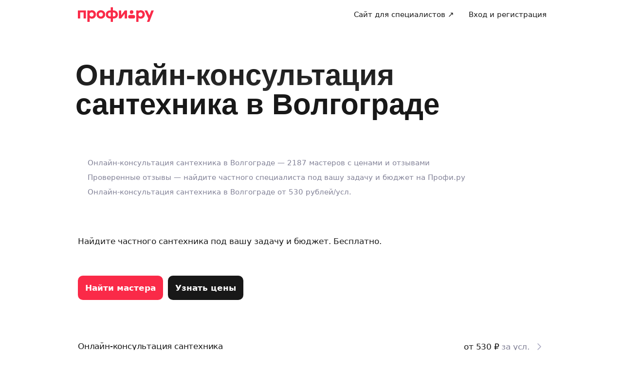

--- FILE ---
content_type: application/javascript; charset=UTF-8
request_url: https://profi.ru/_next/static/chunks/pages/%5B...path%5D-4bc50af435c16342.js
body_size: 248159
content:
(self.webpackChunk_N_E=self.webpackChunk_N_E||[]).push([[73,3355,4019,6429,10687,22809,23724,25797,36278,37949,40448,40886,46025,47053,47985,53692,57970,58211,58799,68225,71115,80616,81009,88723],{71901:(e,t,i)=>{(window.__NEXT_P=window.__NEXT_P||[]).push(["/[...path]",function(){return i(18447)}])},89153:(e,t,i)=>{"use strict";i.d(t,{q:()=>l});var r=i(44489);function l(e){let{className:t,size:i}=e;return(0,r.jsx)("svg",{className:t,width:i,height:i,viewBox:"0 0 17 17",fill:"none",xmlns:"http://www.w3.org/2000/svg",children:(0,r.jsx)("path",{fillRule:"evenodd",clipRule:"evenodd",d:"M8.33525 2.67815C9.98846 1.02493 12.6689 1.02493 14.3221 2.67815C15.9753 4.33137 15.9753 7.01177 14.3221 8.66498L13.3793 9.60779C13.0278 9.95926 12.458 9.95926 12.1065 9.60779C11.755 9.25632 11.755 8.68647 12.1065 8.335L13.0493 7.39219C13.9996 6.44192 13.9996 4.90122 13.0493 3.95094C12.099 3.00066 10.5583 3.00066 9.60804 3.95094L8.66523 4.89375C8.31376 5.24522 7.74391 5.24522 7.39244 4.89375C7.04096 4.54228 7.04096 3.97243 7.39244 3.62096L8.33525 2.67815ZM11.47 5.53025C11.8214 5.88172 11.8214 6.45157 11.47 6.80304L6.8033 11.4697C6.45183 11.8212 5.88198 11.8212 5.53051 11.4697C5.17904 11.1182 5.17904 10.5484 5.53051 10.1969L10.1972 5.53025C10.5486 5.17878 11.1185 5.17878 11.47 5.53025ZM4.89399 7.39219C5.24546 7.74367 5.24546 8.31351 4.89399 8.66499L3.95118 9.60779C3.00091 10.5581 3.00091 12.0988 3.95118 13.049C4.90146 13.9993 6.44216 13.9993 7.39244 13.049L8.33525 12.1062C8.68672 11.7548 9.25657 11.7548 9.60804 12.1062C9.95951 12.4577 9.95951 13.0276 9.60804 13.379L8.66523 14.3218C7.01201 15.9751 4.33161 15.9751 2.67839 14.3218C1.02517 12.6686 1.02517 9.98822 2.67839 8.335L3.6212 7.39219C3.97267 7.04072 4.54252 7.04072 4.89399 7.39219Z",fill:"currentColor"})})}},13469:(e,t,i)=>{"use strict";i.d(t,{k:()=>l});var r=i(44489);function l(e){let{className:t,size:i}=e;return(0,r.jsxs)("svg",{className:t,width:i,height:i,viewBox:"0 0 81 72",fill:"none",xmlns:"http://www.w3.org/2000/svg",children:[(0,r.jsx)("path",{d:"M22.9291 17.5753C22.8449 18.5277 23.3326 19.254 23.6227 20.2846C23.8606 21.1299 23.8612 21.3956 24.178 22.5004C24.6019 23.9789 24.8162 24.869 25.25 26.3366C25.4717 27.087 26.021 28.7389 26.1259 29.1439C26.3772 30.1132 26.6495 30.558 26.7256 31.5331C26.7752 32.1709 27.1849 32.7786 27.2552 33.4149C27.3241 34.0396 27.3323 34.8285 27.6257 35.4049C28.0552 36.2487 28.0344 37.312 28.4622 38.1524C29.1638 39.5305 29.4689 41.4774 29.8151 42.8041C30.1613 44.131 30.3662 44.3746 30.6986 45.4588C31.031 46.543 31.1388 47.3016 31.477 47.9658C31.7035 48.4107 31.6643 48.9912 31.8908 49.4361C32.2015 50.0466 32.4265 50.9739 32.5198 51.6706C32.6246 52.4541 32.846 53.3073 33.1818 54.0229C33.6481 55.0164 33.6996 56.1968 34.1927 57.1655C34.5334 57.8345 34.5635 58.7079 34.763 59.4166C35.0354 60.3844 35.2317 61.7833 35.6734 62.651C35.8379 62.9739 35.7558 63.3582 35.8538 63.7066C35.9502 64.0489 36.1244 64.2761 36.1611 64.6081C36.2739 65.6297 36.8076 66.4586 37.0867 67.45C37.2106 67.8903 37.2141 68.2795 37.3401 68.7271C37.3815 68.8741 37.9166 70.4151 37.9284 70.5662C37.932 70.6116 38.2215 71.5274 38.3341 71.6939",stroke:"black",strokeWidth:"1.2",strokeMiterlimit:"10",strokeLinecap:"round",strokeLinejoin:"round"}),(0,r.jsx)("path",{d:"M38.3092 71.6356C38.8384 73.2045 40.195 73.0578 40.8306 72.9734C41.5677 72.8757 42.3376 72.5493 43.0543 72.3476C43.5431 72.21 44.794 71.9449 45.2908 71.8175C46.2897 71.5614 46.4492 71.5795 47.2652 71.1624C47.8502 70.8634 48.5622 70.8606 49.1309 70.5348C49.3331 70.4189 49.6618 70.3853 49.888 70.3217C50.8576 70.0488 51.9675 70.0149 52.8953 69.5778C53.4483 69.3173 54.3699 69.1121 54.9673 68.9439C56.0519 68.6387 55.9696 68.74 56.6881 68.5097C57.3277 68.3046 57.7149 68.1701 57.9918 68.0921C58.5522 67.9344 59.0799 67.8246 59.6405 67.7818C60.2213 67.7376 60.8989 67.4223 61.4117 67.1808C61.6808 67.054 62.1106 67.0181 62.3714 66.962C63.2652 66.7699 63.1966 66.7341 64.0612 66.4907C64.8163 66.2782 64.9026 66.3333 65.4111 66.1577C65.9195 65.9819 66.1323 65.9078 66.8012 65.7195C67.4699 65.5313 67.886 65.4376 69.1467 65.0361C70.4074 64.6344 70.7668 64.6503 71.8473 64.3461C72.5674 64.1435 73.4733 63.8099 74.2263 63.7279C74.5904 63.6883 75.0861 63.6144 75.4224 63.4426C75.952 63.1718 76.3946 63.3736 77.1032 63.0506C77.9445 62.6673 80.3364 62.1814 79.6643 59.9376",stroke:"black",strokeWidth:"1.2",strokeMiterlimit:"10",strokeLinecap:"round",strokeLinejoin:"round"}),(0,r.jsx)("path",{d:"M22.9601 17.5703C22.9327 17.0032 23.1871 16.6511 23.5223 16.4392C23.6736 16.3437 24.8132 15.9211 24.9914 15.8709C25.6181 15.6945 26.1086 15.5659 26.5884 15.4412C27.1444 15.2965 28.8448 14.807 29.5679 14.6035",stroke:"black",strokeWidth:"1.2",strokeMiterlimit:"10",strokeLinecap:"round",strokeLinejoin:"round"}),(0,r.jsx)("path",{d:"M64.8594 5.70776C65.0633 6.27463 65.1882 6.25477 65.6115 7.75093C65.8781 8.69348 65.9761 9.24437 66.2404 10.1204C66.3212 10.3885 66.6983 11.684 66.7441 11.7643C67.0204 12.2488 66.8599 12.8514 67.1075 13.3379C67.6816 14.4653 68.0366 15.808 68.0745 17.0557C68.1128 18.3123 69.0646 19.7033 69.1039 20.9954C69.1193 21.4988 69.4177 22.2572 69.6562 22.6753C69.8374 22.9931 69.8894 23.5039 69.9892 23.8584C70.1995 24.6057 70.4328 25.2409 70.5191 26.0235C70.5762 26.541 70.8768 27.012 71.0089 27.4815C71.3603 28.7301 71.6397 30.0047 71.9967 31.2733C72.198 31.9887 72.5416 32.665 72.6002 33.4176C72.6294 33.7915 72.8317 34.24 72.9332 34.6007C73.2251 35.6379 73.5927 36.6616 73.8809 37.6857C74.0851 38.411 73.9804 38.7025 74.3247 39.3788C74.6808 40.078 75.3869 42.0382 75.4113 42.8409C75.4538 44.2362 76.3004 45.5593 76.4088 46.9492C76.5171 48.3376 76.9848 49.5606 77.3645 50.9096C77.4747 51.3011 77.6868 51.7622 77.7183 52.1666C77.7808 52.9682 78.0503 53.6286 78.269 54.4056C78.5718 55.4814 78.7017 55.6313 78.9882 56.8419C79.2748 58.0525 79.6265 59.3505 79.8471 60.1341",stroke:"black",strokeWidth:"1.2",strokeMiterlimit:"10",strokeLinecap:"round",strokeLinejoin:"round"}),(0,r.jsx)("path",{d:"M56.812 6.36856C57.4948 6.10028 57.3252 6.13216 57.7983 5.99901C58.0347 5.93247 58.2711 5.86593 58.5075 5.79939C59.0978 5.63325 59.7308 5.28564 60.3484 5.23859C60.5798 5.22102 60.8159 5.24409 61.0406 5.12924C61.6376 4.82401 62.2827 4.68687 62.943 4.63646C63.7564 4.5744 64.5776 4.85362 64.8131 5.69046",stroke:"black",strokeWidth:"1.2",strokeMiterlimit:"10",strokeLinecap:"round",strokeLinejoin:"round"}),(0,r.jsx)("path",{d:"M29.257 13.1569C29.1919 13.4304 29.7744 14.2122 30.0336 14.6525C30.2633 15.0428 30.3144 14.8986 30.5371 15.2889C30.6328 15.4569 30.6399 15.6592 30.7311 15.8188C31.1896 16.6228 31.8335 17.3267 32.3586 18.1029C32.4988 18.3103 32.5606 18.5626 32.6823 18.7761C32.8212 19.0196 33.0863 19.189 33.2252 19.4324C33.3407 19.6352 33.414 19.8193 33.6381 19.9456C34.4369 20.3959 35.1681 20.4799 35.9819 20.2905C36.5806 20.1513 37.2648 19.8067 37.8452 19.6434C38.2579 19.5272 40.6882 18.8681 41.1012 18.7519C42.6927 18.3039 42.6163 18.2755 44.1994 17.8299C45.0733 17.5839 45.5098 17.4611 46.4119 17.2072C47.3568 16.9412 48.013 16.7514 48.5517 16.68C49.3152 16.5787 49.826 16.2713 50.5436 16.0693C51.5116 15.7969 52.1021 15.6052 52.5387 15.5578C53.0564 15.5013 53.5954 15.2853 54.0662 15.1528C54.5213 15.0247 55.7442 14.6387 55.9653 14.1884C56.3103 13.4861 56.3185 12.8406 56.3809 12.2458C56.4428 11.6561 56.5494 11.1328 56.5309 10.525C56.4965 9.39246 56.6958 8.93074 56.6067 7.7887C56.59 7.5737 56.6434 6.65811 56.637 6.44915C56.6274 6.13436 56.5686 5.77546 56.6279 5.46271C56.6506 5.34351 56.7203 5.02252 56.4244 4.76788C56.0931 4.48296 55.7231 4.57559 55.4663 4.64786C54.8769 4.81375 53.3971 5.33427 52.7957 5.49108C52.3217 5.61473 51.7981 5.8064 51.3338 5.93709C50.8473 6.074 50.3458 6.10545 49.9031 6.33176C49.7488 6.41055 49.0215 6.56498 48.8539 6.61218",stroke:"black",strokeWidth:"1.2",strokeMiterlimit:"10",strokeLinecap:"round",strokeLinejoin:"round"}),(0,r.jsx)("path",{d:"M29.2403 13.2122C29.3602 12.6275 29.8931 12.5734 30.3908 12.4333C30.6985 12.3467 31.4155 12.2453 31.7082 12.0775C32.1151 11.8444 32.5684 11.8804 33.0211 11.753C33.6506 11.5758 34.0896 11.4774 34.6968 11.1914C35.0687 11.0162 36.1374 10.7709 36.5318 10.6599",stroke:"black",strokeWidth:"1.2",strokeMiterlimit:"10",strokeLinecap:"round",strokeLinejoin:"round"}),(0,r.jsx)("path",{d:"M36.5484 10.6385C36.2474 10.3063 36.1603 10.1467 35.9628 9.74392C35.7802 9.37123 35.4479 9.15092 35.1499 8.71051C34.7289 8.088 33.8356 7.2927 34.1408 6.56738C34.4188 5.90658 36.11 5.5277 37.968 4.98526C40.1563 4.34645 42.6332 3.52106 44.2432 3.10257C45.8533 2.68408 47.745 1.80628 48.6028 2.24448C49.524 2.71486 49.194 3.50161 49.1739 3.7925C49.1206 4.56476 48.9478 5.07514 48.9318 5.33644C48.8887 6.04273 48.7815 6.41826 48.8624 6.43383",stroke:"black",strokeWidth:"1.2",strokeMiterlimit:"10",strokeLinecap:"round",strokeLinejoin:"round"}),(0,r.jsx)("path",{d:"M27.3074 19.3187C27.4604 19.8623 27.5529 20.4211 27.6756 20.9724C28.1339 23.0302 28.8125 25.0118 29.3814 27.0331C29.5446 27.6131 29.8248 28.2453 29.8906 28.8424C29.9265 29.1661 29.9909 29.5447 30.1257 29.85C30.6677 31.0783 30.9003 32.4296 31.2655 33.7271C31.4222 34.2839 31.613 34.8545 31.8717 35.3627C32.0702 35.7528 32.1744 36.3522 32.2212 36.7774C32.2984 37.476 32.6285 38.2246 32.8195 38.9032C33.9077 42.7695 35.2134 46.5451 36.3037 50.4187C36.6722 51.728 37.1636 52.9562 37.5335 54.2704C37.8413 55.3639 38.1013 56.7406 38.6039 57.7278C38.6981 57.9127 38.7028 58.6242 38.7293 58.864C38.8017 59.5204 39.1456 60.1706 39.3217 60.7962C39.6572 61.9883 39.9936 63.1836 40.3274 64.3693C40.4744 64.8918 40.7528 65.2608 40.9599 65.7533C41.0024 65.8544 40.9418 66.0492 41.049 66.0699C41.0924 66.0783 41.092 65.9928 41.1136 65.954",stroke:"black",strokeWidth:"1.2",strokeMiterlimit:"10",strokeLinecap:"round",strokeLinejoin:"round"}),(0,r.jsx)("path",{d:"M27.371 19.2045C28.0039 19.0264 28.9012 18.774 29.5393 18.4478C29.7648 18.3325 30.0788 18.2957 30.3176 18.2775C30.8173 18.2394 31.3777 18.0279 31.8614 17.8918",stroke:"black",strokeWidth:"1.2",strokeMiterlimit:"10",strokeLinecap:"round",strokeLinejoin:"round"}),(0,r.jsx)("path",{d:"M56.8847 9.90137C57.5161 9.72366 58.1193 9.45667 58.7507 9.27897C59.5514 9.0536 60.3629 8.92241 61.1627 8.6973",stroke:"black",strokeWidth:"1.2",strokeMiterlimit:"10",strokeLinecap:"round",strokeLinejoin:"round"}),(0,r.jsx)("path",{d:"M61.6027 8.74099C61.6512 8.75037 61.7295 8.72316 61.748 8.76916C62.0452 9.50957 62.2865 10.2716 62.5227 11.0338C62.6516 11.4498 62.7419 12.0297 62.7912 12.4755C62.922 13.6614 63.5412 15.1404 63.8703 16.3095C64.1169 17.1857 64.3094 18.1135 64.5621 19.0113C64.7574 19.7053 65.0371 20.434 65.0919 21.1379C65.1271 21.5889 65.4559 22.0285 65.4696 22.4799C65.4952 23.3212 65.8767 24.5366 66.2609 25.2915C66.5366 25.8329 66.4891 26.5395 66.7645 27.0808C67.2804 28.0938 67.4872 29.4042 67.7995 30.5135C67.8834 30.8116 67.9324 31.2647 68.0872 31.536C68.3392 31.9779 68.347 32.5245 68.5645 32.9878C68.7685 33.4226 69.0386 34.0647 69.0778 34.5674C69.1338 35.287 69.5109 35.9712 69.6077 36.6941C69.7614 37.8426 70.0034 38.8057 70.315 39.9128C70.7279 41.3801 71.0976 42.525 71.325 44.0242C71.412 44.5976 71.8612 45.7526 71.9058 46.3229C71.9415 46.7797 72.3078 47.5159 72.4329 47.9605C72.6907 48.8764 72.8171 49.5606 73.0748 50.4765C73.4074 51.6582 73.8641 52.793 74.1913 53.9553C74.2356 54.113 74.538 55.4187 74.8295 56.7335",stroke:"black",strokeWidth:"1.2",strokeMiterlimit:"10",strokeLinecap:"round",strokeLinejoin:"round"}),(0,r.jsx)("path",{d:"M38.495 10.0688C38.8213 9.89837 39.1982 9.85041 39.5521 9.7497C39.8615 9.66168 40.1837 9.59313 40.4956 9.52503C40.6991 9.48056 40.8869 9.33857 41.092 9.2834C42.2067 8.98368 43.2704 8.52907 44.4026 8.34688C45.0213 8.24719 45.6127 7.96476 46.2192 7.85258C46.3783 7.82318 46.5184 7.73169 46.6792 7.72892",stroke:"black",strokeWidth:"1.2",strokeMiterlimit:"10",strokeLinecap:"round",strokeLinejoin:"round"}),(0,r.jsx)("path",{d:"M41.3718 66.1446C42.3973 65.9793 43.6825 65.5374 44.6684 65.1685C45.3995 64.895 46.2377 64.9393 46.9855 64.7061C48.06 64.371 49.1528 64.0549 50.2389 63.737C50.6224 63.6249 51.0653 63.6394 51.4406 63.4989C52.3419 63.1617 53.2706 62.8386 54.2123 62.563C54.7819 62.3964 55.4217 62.4415 55.9751 62.2344C56.3268 62.1029 56.7287 62.0997 57.0834 61.9669C58.1478 61.5686 59.2688 61.2748 60.3659 60.9042C60.6792 60.7984 61.0455 60.85 61.3588 60.7442C62.0395 60.5144 62.7582 60.3494 63.4248 60.0999C63.8483 59.9415 64.3908 60.0558 64.8061 59.8773C65.4815 59.5871 66.2339 59.4724 66.9081 59.1827C67.555 58.9047 68.2217 58.6436 68.9168 58.4588C69.6513 58.2636 70.3968 58.236 71.0972 57.974C71.9317 57.6618 72.8648 57.6437 73.6952 57.3328C73.9201 57.2488 74.092 57.1044 74.3076 57.0118C74.4904 56.9334 74.6767 56.9148 74.8477 56.7914",stroke:"black",strokeWidth:"1.2",strokeMiterlimit:"10",strokeLinecap:"round",strokeLinejoin:"round"}),(0,r.jsx)("path",{fillRule:"evenodd",clipRule:"evenodd",d:"M33.6943 28.3653C33.6345 28.3861 33.542 28.4309 33.554 28.4933C33.6422 28.9537 33.8359 29.3875 33.9756 29.8349C34.2727 30.7854 34.4317 31.8492 34.8768 32.7233C34.9862 32.9382 35.0212 33.5637 35.2353 33.6844C35.4184 33.7876 36.4208 33.4394 36.6465 33.3758C37.552 33.121 38.5704 32.9832 39.4111 32.5534C39.7691 32.3704 40.2371 32.4032 40.595 32.2202C40.8629 32.0832 40.494 31.2351 40.4236 30.9851C40.1351 29.96 39.8466 28.9349 39.558 27.9097C39.5168 27.7631 39.3263 26.9023 39.258 26.8437C39.2024 26.7958 38.1454 27.1128 37.9694 27.1178C37.2821 27.1373 36.801 27.3961 36.1961 27.7055C35.8902 27.8619 35.3761 27.9766 35.0415 27.9861C34.621 27.998 34.0926 28.2272 33.6943 28.3653Z",stroke:"black",strokeWidth:"1.2",strokeMiterlimit:"10",strokeLinecap:"round",strokeLinejoin:"round"}),(0,r.jsx)("path",{fillRule:"evenodd",clipRule:"evenodd",d:"M43.7737 43.4632C43.8334 43.4425 43.9258 43.3977 43.9139 43.3352C43.8257 42.8748 43.632 42.4411 43.4922 41.9935C43.1953 41.0431 43.0361 39.9793 42.5912 39.1052C42.4817 38.8902 42.4467 38.2648 42.2325 38.1441C42.0496 38.041 41.0472 38.3892 40.8214 38.4528C39.9159 38.7076 38.8975 38.8453 38.0568 39.2752C37.6987 39.4582 37.2308 39.4253 36.8728 39.6084C36.6049 39.7453 36.9738 40.5934 37.0442 40.8435C37.3327 41.8686 37.6213 42.8937 37.9098 43.9188C37.9511 44.0655 38.1415 44.9261 38.2099 44.9849C38.2654 45.0327 39.3225 44.7156 39.4986 44.7106C40.1858 44.6913 40.6668 44.4324 41.2718 44.1231C41.5777 43.9667 42.0918 43.8518 42.4264 43.8424C42.8468 43.8304 43.3753 43.6012 43.7737 43.4632Z",stroke:"black",strokeWidth:"1.2",strokeMiterlimit:"10",strokeLinecap:"round",strokeLinejoin:"round"}),(0,r.jsx)("path",{fillRule:"evenodd",clipRule:"evenodd",d:"M41.6496 56.8431C41.6704 56.9031 41.7153 56.996 41.7773 56.9842C42.2359 56.8967 42.6676 56.7033 43.113 56.5639C44.0593 56.2681 45.1187 56.1108 45.9886 55.6662C46.2025 55.5568 46.8256 55.5231 46.9453 55.3083C47.0477 55.125 46.6984 54.118 46.6346 53.8911C46.3786 52.9817 46.2391 51.9593 45.8089 51.1143C45.6258 50.7545 45.6574 50.285 45.4743 49.9252C45.3371 49.656 44.4931 50.0244 44.2442 50.0944C43.2235 50.3817 42.2029 50.6689 41.1822 50.9562C41.0363 50.9973 40.1791 51.1865 40.1209 51.2549C40.0733 51.3106 40.3915 52.3723 40.3969 52.5492C40.4179 53.2389 40.6768 53.7224 40.9864 54.3304C41.143 54.6378 41.2585 55.1541 41.2687 55.49C41.2815 55.9119 41.5111 56.443 41.6496 56.8431Z",stroke:"black",strokeWidth:"1.2",strokeMiterlimit:"10",strokeLinecap:"round",strokeLinejoin:"round"}),(0,r.jsx)("path",{d:"M34.3291 26.6154C34.472 27.1233 34.8942 27.5064 35.1923 27.9414C35.4162 28.2682 35.6674 28.6069 35.8459 28.9573C36.0818 29.4208 36.5352 29.7266 36.827 30.1579C36.8491 30.1906 37.0611 30.5228 37.1096 30.5091C37.1487 30.4981 37.0983 30.427 37.1059 30.387C37.1232 30.296 37.1086 30.2604 37.1349 30.1635C37.2384 29.7809 37.2922 29.3878 37.3933 29.014C37.4822 28.6856 37.525 28.3068 37.5259 27.9614C37.5266 27.6994 37.7158 27.4221 37.6943 27.145C37.6626 26.7386 37.8007 26.3415 37.8435 25.9339C37.8955 25.439 37.9114 24.9393 38.0056 24.4423",stroke:"black",strokeWidth:"1.2",strokeMiterlimit:"10",strokeLinecap:"round",strokeLinejoin:"round"}),(0,r.jsx)("path",{d:"M37.5267 37.9781C38.2304 39.0181 38.9287 40.095 39.7587 41.0109C39.9106 41.1786 40.0069 41.4386 40.1827 41.5377C40.2572 41.5797 40.3358 41.306 40.3536 41.2742C40.4935 41.0234 40.4357 40.5446 40.4658 40.2582C40.5442 39.5109 40.8766 38.6836 40.8166 37.9136C40.7746 37.3732 40.8201 36.8251 40.8456 36.2749",stroke:"black",strokeWidth:"1.2",strokeMiterlimit:"10",strokeLinecap:"round",strokeLinejoin:"round"}),(0,r.jsx)("path",{d:"M43.3591 28.753C44.6032 28.5242 45.7705 28.0289 46.9518 27.6317C48.396 27.146 49.8833 26.916 51.3165 26.434C51.6741 26.3138 52.1157 26.38 52.4571 26.2243C53.4238 25.7833 54.0265 25.8186 54.9947 25.3769C55.3203 25.2284 56.2094 25.168 56.5567 25.0096C56.9608 24.8253 57.3359 24.6688 57.7887 24.5855",stroke:"black",strokeWidth:"1.2",strokeMiterlimit:"10",strokeLinecap:"round",strokeLinejoin:"round"}),(0,r.jsx)("path",{d:"M46.224 39.3994C46.8515 39.2228 47.5906 39.1959 48.1757 38.8968C48.95 38.5009 49.8201 38.2938 50.6819 38.0512C51.7854 37.7407 52.8633 37.5798 53.8898 37.0549C54.1652 36.9141 54.4922 36.9206 54.7762 36.8989C55.2978 36.8591 56.1192 36.6777 56.5985 36.4327C57.717 35.8608 59.1114 35.5983 60.3363 35.2535",stroke:"black",strokeWidth:"1.2",strokeMiterlimit:"10",strokeLinecap:"round",strokeLinejoin:"round"}),(0,r.jsx)("path",{fillRule:"evenodd",clipRule:"evenodd",d:"M29.9031 14.7327C29.8353 14.7614 29.6517 14.7296 29.6905 14.7925C30.0844 15.4298 30.5917 15.989 31.047 16.5838C31.2222 16.8127 31.5809 17.3708 31.4169 17.6649C31.1345 18.1709 30.2759 17.8853 29.8375 18.1095C29.1694 18.451 28.5187 18.8534 27.8486 19.196C27.6601 19.2924 27.3551 19.3013 27.1976 19.445C26.9824 19.6413 27.5264 20.8464 27.6005 21.1095C27.7461 21.6268 27.8348 22.0973 27.8912 22.608C28.013 23.7115 28.5854 24.8415 28.8793 25.8857C29.2944 27.3607 29.6533 28.8686 30.0721 30.3568C30.2566 31.0123 30.6071 31.6631 30.6996 32.3532C30.8756 33.668 31.4467 34.9536 32.0289 36.1943C32.4301 37.049 32.314 38.1017 32.7392 38.9368C33.691 40.8066 34.1243 43.1237 34.7047 45.1855C35.1545 46.7837 35.4146 48.4812 36.1221 49.9886C36.3198 50.41 36.3519 50.9038 36.5606 51.3139C36.9928 52.1627 36.9807 53.2576 37.4113 54.1034C37.7435 54.7557 37.8881 55.5648 38.0902 56.2828C38.3699 57.2765 38.6793 58.2147 38.7931 59.2457C38.9028 60.2402 39.524 61.1361 39.6002 62.1133C39.6962 63.3436 40.451 64.4372 40.7785 65.6008C40.8128 65.7226 41.0449 66.6452 41.1919 66.6038C41.2777 66.5796 41.2431 66.4102 41.3226 66.3695C41.5108 66.2733 41.6347 66.3838 41.8258 66.2937C42.2568 66.0907 42.6239 65.7565 43.0591 65.5515C43.425 65.3792 43.6819 65.5492 44.0391 65.5391C44.4039 65.5288 44.7826 65.3204 45.1497 65.2924C45.3053 65.2806 45.4632 65.3682 45.6265 65.3557C46.4356 65.294 47.0625 64.6318 47.8833 64.523C48.2048 64.4803 48.5428 64.6233 48.846 64.4495C49.3059 64.186 49.8013 63.8382 50.3739 63.822C50.6374 63.8145 50.9439 63.8516 51.198 63.7217C51.4451 63.5954 51.6601 63.3774 51.9191 63.2554C52.226 63.1108 52.6251 63.0567 52.9517 62.9648C53.3941 62.8403 53.8848 62.8477 54.3053 62.6496C55.5453 62.0655 56.859 61.9967 58.1496 61.6335C58.6329 61.4974 59.048 61.1411 59.5732 61.1011C59.9632 61.0714 60.5002 60.9902 60.866 60.8031C61.0413 60.7134 61.2385 60.5773 61.4563 60.5711C62.0343 60.5547 62.732 60.6028 63.2867 60.3193C63.4803 60.2203 63.6215 60.0003 63.8254 59.9043C64.1437 59.7543 64.6357 59.64 64.9796 59.5795C65.5661 59.4761 66.1619 59.4442 66.7321 59.2837C67.3001 59.1238 67.7851 58.8557 68.3379 58.7001C69.824 58.2818 71.3676 57.979 72.8675 57.5568C73.2041 57.4621 74.8829 57.129 74.8471 56.6704C74.8011 56.0816 74.9009 55.2484 74.6185 54.6935C74.2951 54.0585 73.8563 52.7197 73.8021 52.026C73.7594 51.4781 73.416 50.9109 73.3993 50.3615C73.3676 49.3244 72.9301 48.2287 72.6449 47.2157C72.3386 46.1272 71.8068 44.9188 71.6833 43.7989C71.6046 43.0864 71.1991 42.3666 71.1429 41.6463C71.1136 41.2696 70.3757 40.1578 70.3241 39.7725C70.2464 39.192 69.7772 37.6488 69.6996 37.0683C69.4795 35.4242 69.592 35.6865 68.8407 34.2107C68.5715 33.6821 68.8007 32.8987 68.5326 32.3721C68.0908 31.5042 68.0272 30.3434 67.7691 29.4264C67.4816 28.4048 67.1988 27.3514 66.7282 26.4269C66.5824 26.1405 66.5687 25.8072 66.4099 25.5288C66.2681 25.2802 66.2913 24.9343 66.1695 24.6746C65.944 24.1943 65.7954 23.667 65.5579 23.2006C65.3793 22.8498 65.4102 22.392 65.2316 22.0413C64.9674 21.5223 64.8559 20.885 64.8115 20.3158C64.7218 19.1638 63.896 18.1282 63.8063 16.9771C63.7146 15.8006 63.0958 14.7016 62.966 13.5261C62.8033 12.0504 62.3795 10.3822 61.7124 9.07209C61.5176 8.68931 61.0714 8.71587 60.7418 8.88436C59.927 9.30102 58.6989 9.65099 57.7652 9.72215C57.5223 9.74068 56.7086 10.1841 56.5766 9.92502C56.1831 9.15214 56.7206 8.10397 56.7573 7.30615C56.7707 7.01864 56.5169 6.64 56.6992 6.40055C56.9216 6.1085 57.7069 6.0603 58.0356 6.02442C59.1094 5.90748 59.9277 5.06997 61.0215 4.98652C61.5125 4.9491 62.0461 5.05788 62.5388 5.02038C63.1005 4.97758 63.4704 4.67894 64.0655 4.85413C64.3904 4.94973 65.0464 6.78076 65.2383 7.15787C66.5144 9.66414 66.5486 12.5116 67.3058 15.202C67.509 15.9238 67.7043 16.637 67.7854 17.3717C67.8517 17.9727 68.142 18.5559 68.2226 19.1583C68.4002 20.4852 69.0599 21.7554 69.2609 23.0802C69.4298 24.1929 70.0534 25.1971 70.3534 26.2627C71.102 28.9226 71.7785 31.5589 72.5251 34.2116C72.7563 35.033 73.0444 35.8239 73.2727 36.635C73.475 37.3538 73.6372 38.1443 73.9517 38.8145C74.3764 39.7194 75.0328 41.2153 75.1127 42.241C75.2781 44.3607 76.0546 46.5188 76.6386 48.5938C76.9863 49.8294 77.1491 51.0449 77.2873 52.2962C77.3373 52.7499 77.6296 53.1838 77.6651 53.6385C77.7224 54.3736 77.9849 55.4021 78.2913 56.0961C78.5554 56.6947 78.9787 57.2056 79.2317 57.8069C79.6141 58.7162 79.368 59.7147 79.4405 60.6454C79.4545 60.824 79.5093 60.9245 79.4392 61.1066C79.323 61.409 79.1202 61.5883 78.9256 61.8439C78.3079 62.655 77.0811 62.5528 76.2171 62.9355C75.8231 63.1099 75.5534 63.498 75.1831 63.6874C74.727 63.9206 74.1329 63.8174 73.6565 63.8537C73.0239 63.902 72.3437 64.4316 71.7126 64.4008C71.0421 64.3681 70.785 64.3985 70.1252 64.5841C68.8345 64.9474 67.5566 65.367 66.3839 65.9664C65.7658 66.2825 64.9635 66.268 64.3106 66.2867C63.7808 66.3017 63.2981 66.596 62.7748 66.653C62.1302 66.7232 61.337 66.7181 60.7186 67.0342C60.3821 67.2063 60.1214 67.521 59.7889 67.691C59.4827 67.8476 59.0645 67.7632 58.7219 67.8596C57.9943 68.0644 57.2399 68.4717 56.4914 68.5533C56.0009 68.6067 55.4789 68.5432 54.9913 68.5804C54.2974 68.6333 52.8131 69.1217 52.214 69.4279C51.2955 69.8974 50.0951 69.8132 49.1766 70.2828C48.642 70.5561 48.0834 70.8539 47.4836 71.0227C46.3807 71.3332 45.2951 71.5727 44.1862 71.8849C43.4071 72.1041 42.7198 72.3956 41.9214 72.4565C41.4305 72.494 40.3965 73.0848 39.9773 73.0036C39.3631 72.8849 38.298 71.9423 38.0136 71.3834C37.5188 70.4117 37.1971 69.3769 37.077 68.2888C36.9795 67.4061 36.5628 66.4618 36.3214 65.6042C36.1981 65.166 36.2892 64.6679 36.0651 64.2277C35.5511 63.2181 35.2706 62.104 34.9554 60.9842C34.8325 60.5476 34.5957 60.0313 34.5605 59.581C34.4914 58.695 34.4666 57.7444 34.0651 56.889C33.8063 56.3374 33.7885 55.6006 33.4892 55.0756C32.7109 53.711 32.4166 52.1477 32.2963 50.6045C32.2498 50.0093 31.9141 49.5538 31.6676 49.0694C31.3293 48.4052 31.0917 47.2566 30.8855 46.5239C30.7946 46.201 30.7913 45.9516 30.7666 45.6355C30.6867 44.6109 30.0627 43.3526 29.6134 42.4701C29.2428 41.7421 29.1915 40.8502 28.8223 40.1248C28.6001 39.6886 28.5507 39.0302 28.5144 38.5653C28.4636 37.9128 28.1096 37.2143 27.8434 36.647C27.4836 35.8803 27.5206 35.047 27.4338 34.2601C27.3007 33.0537 26.6819 31.8216 26.3598 30.6774C26.0502 29.5773 25.8488 28.2819 25.3374 27.2777C25.0518 26.7166 25.0726 26.0098 24.7615 25.4643C24.6406 25.2522 24.6044 24.9062 24.5383 24.6711C24.3735 24.0857 24.1111 23.2156 24.093 22.6235C24.0823 22.2717 24.1491 21.9102 24.122 21.5618C24.0873 21.1165 23.928 20.7987 23.735 20.4196C23.5468 20.05 23.4867 19.5373 23.3744 19.1384C23.1864 18.4704 22.8273 17.7884 23.2844 17.1882C23.5755 16.8059 24.1218 16.6485 24.5179 16.446C25.6255 15.8797 26.86 15.3948 28.1282 15.298C28.6921 15.255 29.1312 15.1135 29.6469 14.8706C29.7613 14.8167 29.8643 14.7038 29.9771 14.646C30.0333 14.6173 30.2003 14.5466 30.1594 14.5947C30.0963 14.6685 29.9925 14.695 29.9031 14.7327Z",fill:"black"}),(0,r.jsx)("path",{d:"M3.87012 17.1204C4.17508 17.8531 4.71641 18.4541 5.11856 19.1317C5.70052 20.1122 6.13659 21.1676 6.77009 22.1118C7.38436 23.0275 7.65473 24.1831 8.27174 25.1028C8.87046 25.9953 9.45214 26.9169 10.0253 27.8336C10.3348 28.3287 10.4822 28.9328 10.7909 29.4264C11.4497 30.48 12.1149 31.4996 12.7714 32.5793C12.9305 32.8409 13.1725 33.0484 13.2949 33.3427",stroke:"black",strokeWidth:"1.2",strokeMiterlimit:"10",strokeLinecap:"round",strokeLinejoin:"round"}),(0,r.jsx)("path",{d:"M5.5625 16.1143C5.81475 16.7206 6.21099 17.256 6.5328 17.8282C7.05749 18.761 7.62449 19.7637 8.26088 20.6214C8.64289 21.1363 8.7202 21.8786 9.09978 22.3902C9.52174 22.959 9.77276 23.6276 10.1689 24.2181C10.4486 24.635 10.78 25.0333 11.0436 25.4551C11.3182 25.8941 11.4961 26.3743 11.8053 26.791C12.1234 27.2198 12.2427 27.8059 12.5597 28.2334C12.9278 28.7293 13.266 29.2527 13.6066 29.7603C13.8532 30.1277 13.9592 30.5868 14.2073 30.9567C14.4734 31.3534 14.9162 31.7949 15.1005 32.2378",stroke:"black",strokeWidth:"1.2",strokeMiterlimit:"10",strokeLinecap:"round",strokeLinejoin:"round"}),(0,r.jsx)("path",{d:"M13.5492 33.2616C14.0915 33.0353 14.5921 32.7191 15.1159 32.4526C15.4446 32.2855 15.6683 31.9898 15.9702 31.7861C16.5208 31.4147 17.1915 31.2406 17.7561 30.8858C18.1744 30.6228 18.5363 30.2501 19.0048 30.0546",stroke:"black",strokeWidth:"1.2",strokeMiterlimit:"10",strokeLinecap:"round",strokeLinejoin:"round"}),(0,r.jsx)("path",{d:"M13.4922 33.5247C13.6913 33.8604 14.1597 33.9268 14.4977 34.1205C14.626 34.194 14.7512 34.2736 14.8705 34.3609C15.2399 34.631 15.611 34.8467 16.0287 35.0198C16.1423 35.067 16.2197 35.1782 16.311 35.2371C16.8926 35.6122 17.5558 36.0107 18.1925 36.2746C18.6774 36.4756 19.2433 37.1047 19.7746 37.0663",stroke:"black",strokeWidth:"1.2",strokeMiterlimit:"10",strokeLinecap:"round",strokeLinejoin:"round"}),(0,r.jsx)("path",{d:"M19.8514 36.937C20.0096 36.3095 19.8321 35.6418 19.8116 34.9945C19.7936 34.4313 19.6846 33.8532 19.6861 33.2956C19.6872 32.863 19.7743 32.226 19.6504 31.813C19.51 31.3448 19.3913 30.5086 19.3555 30.0224",stroke:"black",strokeWidth:"1.2",strokeMiterlimit:"10",strokeLinecap:"round",strokeLinejoin:"round"}),(0,r.jsx)("path",{fillRule:"evenodd",clipRule:"evenodd",d:"M17.1107 35.7217C17.0611 35.724 16.7192 35.3186 16.7611 35.2917C17.2053 35.0056 18.1135 34.4951 18.5566 34.2072C18.6387 34.1539 19.3851 33.7985 19.4782 33.8432C19.5941 33.8989 19.6581 34.3906 19.7232 34.8967C19.7881 35.4029 19.9362 35.5624 19.9736 36.0681C19.9763 36.1057 19.8589 36.8152 19.8077 37.0689C19.7565 37.3225 18.8871 36.6666 18.8368 36.6229C18.6202 36.4351 18.2692 36.3264 18.0935 36.171C17.9178 36.0155 17.7912 36.0678 17.6626 35.9377C17.5181 35.7915 17.326 35.7117 17.1107 35.7217Z",fill:"black"}),(0,r.jsx)("path",{d:"M17.3282 30.4934C16.9577 29.8458 16.5305 29.0476 16.0288 28.4715C15.8897 28.3119 15.8565 28.0875 15.7561 27.912C15.4751 27.421 15.1942 26.9302 14.9133 26.4392C14.5712 25.8414 14.1706 25.2401 13.9569 24.6019C13.7652 24.0296 13.288 23.534 13.0318 22.9855C12.7423 22.3656 12.2325 21.6935 12.0137 21.0404C11.8673 20.6032 11.5636 20.0165 11.2684 19.6547C10.7601 19.0319 10.5492 18.094 9.99919 17.5199C9.21992 16.7065 8.71159 15.5189 8.14453 14.5281",stroke:"black",strokeWidth:"1.2",strokeMiterlimit:"10",strokeLinecap:"round",strokeLinejoin:"round"}),(0,r.jsx)("path",{d:"M19.089 29.8053C18.9879 29.3048 18.6178 28.8988 18.3642 28.4557C17.8777 27.6055 17.3911 26.7553 16.9046 25.9051C16.6932 25.5356 16.5017 25.0795 16.211 24.7761C15.9721 24.5267 15.8077 24.0712 15.6355 23.7703C15.1567 22.9337 14.7032 22.0581 14.2322 21.2351C12.7691 18.6785 11.3218 16.1494 9.85352 13.5835",stroke:"black",strokeWidth:"1.2",strokeMiterlimit:"10",strokeLinecap:"round",strokeLinejoin:"round"}),(0,r.jsx)("path",{fillRule:"evenodd",clipRule:"evenodd",d:"M3.40339 16.9807C3.4448 17.0009 3.74474 16.8735 3.78442 16.8501C4.43685 16.4674 5.06609 16.0464 5.70914 15.648C6.65506 15.0618 7.61707 14.5031 8.58367 13.9473C8.92992 13.7483 9.39083 13.6711 9.69702 13.4026C9.75426 13.3525 10.2898 13.4561 9.97464 12.8659C9.56916 12.1065 9.321 11.2627 8.83332 11.2596C8.34569 11.2567 7.27957 11.8959 6.91559 12.1052C5.87192 12.7053 4.54427 13.5805 3.85162 13.9521C3.15892 14.3236 2.90479 14.6113 2.684 14.7616C2.11961 15.1457 2.28862 15.462 2.63767 15.926C2.98675 16.3901 3.15024 16.8574 3.40339 16.9807Z",stroke:"black",strokeWidth:"1.2",strokeMiterlimit:"10",strokeLinecap:"round",strokeLinejoin:"round"}),(0,r.jsx)("path",{fillRule:"evenodd",clipRule:"evenodd",d:"M2.74934 14.5055C2.73608 14.5058 2.71734 14.5173 2.70945 14.5065C2.56683 14.3132 2.4444 14.1057 2.3085 13.9075C2.11263 13.6217 2.00349 13.3015 1.81126 13.0143C1.63158 12.7458 1.45664 12.5018 1.3005 12.2095C1.22462 12.0674 0.975306 11.7541 1.02681 11.5831C1.15332 11.162 1.57553 11.0522 1.88329 10.7979C2.50401 10.2853 3.25642 9.83759 3.9785 9.45028C4.29498 9.28062 4.69089 9.23122 4.96414 8.98271C5.25434 8.71872 6.05542 8.20869 6.42544 8.38207C6.87308 8.5917 7.08591 9.16391 7.30711 9.57801C7.46216 9.86824 7.63943 10.0659 7.8397 10.3098C8.00742 10.5143 8.09546 10.8266 8.22102 11.0619",fill:"black"}),(0,r.jsx)("path",{d:"M2.74934 14.5055C2.73608 14.5058 2.71734 14.5173 2.70945 14.5065C2.56683 14.3132 2.4444 14.1057 2.3085 13.9075C2.11263 13.6217 2.00349 13.3015 1.81126 13.0143C1.63158 12.7458 1.45664 12.5018 1.3005 12.2095C1.22462 12.0674 0.975306 11.7541 1.02681 11.5831C1.15332 11.162 1.57553 11.0522 1.88329 10.7979C2.50401 10.2853 3.25642 9.83759 3.9785 9.45028C4.29498 9.28062 4.69089 9.23122 4.96414 8.98271C5.25434 8.71872 6.05542 8.20869 6.42544 8.38207C6.87308 8.5917 7.08591 9.16391 7.30711 9.57801C7.46216 9.86824 7.63943 10.0659 7.8397 10.3099C8.00742 10.5143 8.09546 10.8266 8.22102 11.0619",stroke:"black",strokeWidth:"1.2",strokeMiterlimit:"10",strokeLinecap:"round",strokeLinejoin:"round"})]})}},68512:(e,t,i)=>{"use strict";i.d(t,{R:()=>l});var r=i(44489);function l(e){let{className:t,size:i}=e;return(0,r.jsx)("svg",{className:t,width:i,height:i,viewBox:"0 0 16 16",fill:"none",xmlns:"http://www.w3.org/2000/svg",children:(0,r.jsx)("path",{fillRule:"evenodd",clipRule:"evenodd",d:"M12 2.08331C11.3096 2.08331 10.75 2.64296 10.75 3.33331C10.75 4.02367 11.309 4.58331 12 4.58331C12.6904 4.58331 13.25 4.02367 13.25 3.33331C13.25 2.64296 12.6904 2.08331 12 2.08331ZM10.0923 5.314C10.5868 5.79037 11.2592 6.08331 12 6.08331C13.5188 6.08331 14.75 4.8521 14.75 3.33331C14.75 1.81453 13.5188 0.583313 12 0.583313C10.4812 0.583313 9.25 1.81453 9.25 3.33331C9.25 3.5699 9.27988 3.79951 9.33606 4.01858L5.90771 6.01929C5.41324 5.54292 4.74083 5.24998 4 5.24998C2.48122 5.24998 1.25 6.4812 1.25 7.99998C1.25 9.51876 2.48122 10.75 4 10.75C4.74098 10.75 5.41352 10.4569 5.90802 9.98037L9.33682 11.9784C9.28015 12.1984 9.25 12.429 9.25 12.6666C9.25 14.1854 10.4812 15.4166 12 15.4166C13.5188 15.4166 14.75 14.1854 14.75 12.6666C14.75 11.1479 13.5188 9.91665 12 9.91665C11.2603 9.91665 10.5888 10.2087 10.0945 10.6838L6.66404 8.68483C6.77631 8.24681 6.77627 7.75271 6.66394 7.31471L10.0923 5.314ZM5.25 7.99998C5.25 8.69034 4.6721 9.24998 4 9.24998C3.30964 9.24998 2.75 8.69033 2.75 7.99998C2.75 7.30962 3.30964 6.74998 4 6.74998C4.67815 6.74998 5.25 7.30962 5.25 7.99998ZM12 11.4166C12.6904 11.4166 13.25 11.9763 13.25 12.6666C13.25 13.357 12.6904 13.9166 12 13.9166C11.3096 13.9166 10.75 13.357 10.75 12.6666C10.75 11.9763 11.3287 11.4166 12 11.4166Z",fill:"currentColor"})})}},67268:(e,t,i)=>{"use strict";i.d(t,{d:()=>a});var r=i(44489),l=i(30282),s=i(90553),n=i(72608),o=i.n(n);let a=e=>{let{pages:t}=e,i={size:"m",design:"light",className:o().button},n=()=>t.findIndex(e=>e.isCurrent),a=(()=>{let e=n();return e-1>=0?t[e-1]:null})(),d=(()=>{let e=n();return e>=0&&e+1<t.length?t[e+1]:null})();return(0,r.jsxs)("div",{className:o().wrapper,children:[!t[0].isFirst&&!!a&&(0,r.jsx)(l.N_,{className:o().buttonWrapper,to:a.link,children:(0,r.jsx)(l.$n,{...i,children:(0,r.jsx)(s.A6,{})})}),t.map(e=>(0,r.jsx)(l.N_,{className:o().buttonWrapper,to:e.link,clear:!0,children:(0,r.jsx)(l.$n,{disabled:e.isCurrent,...i,children:e.pageNum})},e.pageNum)),!t[t.length-1].isLast&&!!d&&(0,r.jsx)(l.N_,{className:o().buttonWrapper,to:d.link,children:(0,r.jsx)(l.$n,{...i,children:(0,r.jsx)(s.fl,{})})})]})}},47776:(e,t,i)=>{"use strict";i.d(t,{d:()=>r});let r={ATS_8800:1e3,ERROR:1999,REPETITOR_TOP_MODAL:1935,TOP_WIZARD:1950,TOP_WIZARD_MOBILE:1956,TOP_MODAL:1951,TOP_FORM:1902,ORDER_PAGE:1903,ORDER_PAGE_WITH_PROFILE:1904,REPETITOR_SIDE_MODAL:1916,SIDE_MODAL:1916,REPETITOR_INLINE_MODAL:1939,INLINE_WIZARD:1952,INLINE_MODAL:1953,NEW_VR_NEW_UK:800,NEW_VR_OLD_UK:801,NEW_VR_OLD_CHATS:802,NEW_VR_NEW_CHATS:803,MOBILE_CART:1934,MOBILE_WIZARD:1955,MOBILE:1933,MOBILE_IOS_SEAMLESS_FIRST:7e3,MOBILE_IOS_SEAMLESS_FROM_SEARCH:7002,MOBILE_IOS_SEAMLESS_FREE_PROFI:7003,MOBILE_IOS_SEAMLESS_SORCERER:7004,MOBILE_IOS_SEAMLESS_LAST:7099,MOBILE_ANDROID_SEAMLESS_FIRST:7100,MOBILE_ANDROID_SEAMLESS_FROM_SEARCH:7102,MOBILE_ANDROID_SEAMLESS_FREE_PROFI:7103,MOBILE_ANDROID_SEAMLESS_SORCERER:7104,MOBILE_ANDROID_SEAMLESS_LAST:7199,MOBILE_IOS_SEAMLESS_WHITE:7099,MOBILE_ANDROID_SEAMLESS_WHITE:7199,DESKTOP_CART:1954,LANDING_WIZARD:1957,SEAMLESS_DESKTOP:1500,SEAMLESS_MOBILE:1501,SEAMLESS_YA_TURBOAPP:1515,SEAMLESS_DESKTOP_TEST:1502,SEAMLESS_MOBILE_TEST:1503,SEAMLESS_SELF_SUPPORT_TEST:1505,SEAMLESS_LANDING_WIZARD_TEST:1507,SEAMLESS_SYSTEM_TEST_DESKTOP:1515,SEAMLESS_SYSTEM_TEST_MOBILE:1516,SEAMLESS_FREE_PROFI:1519,SEAMLESS_RAZNOE:1520,SEAMLESS_CHANGE_SERVICE:1521,SEAMLESS_SORCERER:1516,CPA:4080,CPA_SEAMLESS:4313,FIRST_API:4e3,LAST_API:4999,PREG_PROFI_DESKTOP:1815,PREG_PROFI_MOBILE:1818,PREG_DESKTOP:1803,PREG_MOBILE:1804,PREG_WIZARD_MOB_BO_IOS:1805,PREG_WIZARD_MOB_BO_ANDROID:1806,PREG_WIZARD_SYSTEM:134}},1556:(e,t,i)=>{"use strict";i.d(t,{q:()=>n});var r=i(9153),l=i(88028),s=i(44349);function n(){let e=(0,r.n)();return(0,s.useMemo)(()=>e===l.l2?"prfr":"".concat(e,"-prfr"),[e])}},18447:(e,t,i)=>{"use strict";i.r(t),i.d(t,{__N_SSP:()=>u6,default:()=>u5});var r=i(44489),l=i(44349),s=i(19078),n=i(21539),o=i(68347),a=i(93883),d=i.n(a);let c={[o.UX.Ask]:"ask",[o.UX.HowItWorks]:"howitworks",[o.UX.Photos]:"photos",[o.UX.Registration]:"work",Footer:"footer"};var p=i(13486),u=i(51075);let C=e=>{let{id:t,data:i,observer:s,position:o,willShow:a,render:C}=e,f=(0,l.useRef)(null),{onLegoBlockEnabled:h,onLegoBlockShown:m}=(0,n.g)(t,{data:i,position:o,hasData:a}),{addBlockAnchor:_,removeBlockAnchor:x}=function(e){let t=c[e];if(!t)return{addBlockAnchor:d(),removeBlockAnchor:d()};let i="#".concat(t);return{addBlockAnchor(){window.location.hash!==i&&window.history.replaceState(window.history.state,"",i)},removeBlockAnchor(){window.location.hash===i&&history.replaceState(window.history.state,document.title,window.location.pathname+window.location.search)}}}(t),{observe:g,unobserve:k}=s;return(0,p.J)(()=>{h()}),(0,l.useEffect)(()=>{let e=f.current;if(e)return g(e,(0,u.V)({onVisible:()=>{m(),_()},onHidden:x})),()=>{k(e)}},[g,k,f.current]),(0,r.jsx)(C,{ref:f,data:i})};var f=i(71432),h=i(78884),m=i(77973),_=i(96908),x=i(42893),g=i(45069),k=i(60124),b=i(50207),v=i(30395),j=i.n(v),M=i(30282),N=i(43304),L=i(16550),w=i.n(L),I=i(21575),B=i.n(I),S=i(36078),A=i(11705),y=i(7553),R=i(18782),E=i(1335);let W={src:"/_next/static/media/people-profi-2x.486a2636.png",height:896,width:870,blurDataURL:"[data-uri]",blurWidth:8,blurHeight:8};var P=i(40062),T=i.n(P);let O=[{title:"Сервис работает за вас",description:"Вы один раз описываете задачу\r и\xa0подходящие специалисты присылают предложения"},{title:"Продвигаем лучших",description:"Успех специалиста зависит от оценок клиентов, а\xa0не\xa0бюджета на продвижение. Даже за деньги специалисты с\xa0низким рейтингом не\xa0могут попасть в\xa0топ"},{title:"Профили мастеров с ФИО",description:"Мастер может создать и\xa0развивать только один\xa0профиль. За\xa0каждую работу он\xa0отвечает своим рейтингом и\xa0репутацией"},{title:"Цены для вашей задачи",description:"Мастера присылают цены именно для\xa0вашей услуги. Вы\xa0сразу видите предложения, подходящие под\xa0ваш\xa0бюджет"}];var z=i(50717),F=i(34854),D=i.n(F);let Z=e=>{let{title:t,tasks:i,link:l}=e;return(0,r.jsx)(M.xA.Container,{className:D().container,children:(0,r.jsxs)(M.xA.Row,{className:D().parts,children:[(0,r.jsxs)(M.xA.Col,{className:D().leftPart,children:[(0,r.jsx)("div",{className:D().tasksPart,children:i.map((e,t)=>(0,r.jsxs)("div",{className:D().task,children:[(0,r.jsx)(M.EY,{size:"s",children:e.text}),(0,r.jsx)(M.EY,{size:"s",className:D().price,children:e.price})]},t))}),(0,r.jsx)("div",{className:D().shadow})]}),(0,r.jsxs)(M.xA.Col,{className:D().rightPart,children:[(0,r.jsx)(M.hE,{size:"4xl",className:D().title,children:t.title}),(0,r.jsx)(M.EY,{size:"l",className:D().titleText,children:t.text}),(0,r.jsx)(z.u,{size:"l",as:M.N_,to:l.url,className:D().button,clear:!0,onClick:l.onClick,children:l.text})]})]})})};var H=i(75453),U=i(68785),K=i.n(U);let G=e=>{if(!e.canShow)return null;let{title:t,questionsAndAnswers:i,collapsable:l,onCollapsableChange:s}=e;return(0,r.jsxs)("div",{"data-shmid":"lego-question-and-answers",children:[t?(0,r.jsx)(M.hE,{size:"3xl",level:2,className:K().title,children:t}):null,(0,r.jsx)("div",{className:"schema",itemScope:!0,itemType:"https://schema.org/FAQPage",children:(0,r.jsx)("div",{className:K().box,children:i.map((e,t)=>{let i=()=>(0,r.jsx)("span",{itemScope:!0,itemProp:"acceptedAnswer",itemType:"https://schema.org/Answer",children:(0,r.jsx)("span",{itemProp:"text",dangerouslySetInnerHTML:{__html:e.answer}})}),n=()=>(0,r.jsx)("span",{itemProp:"name",dangerouslySetInnerHTML:{__html:e.question}});return(0,r.jsx)("div",{className:l?K().accordionItem:K().block,itemScope:!0,itemProp:"mainEntity",itemType:"https://schema.org/Question",children:l?(0,r.jsx)(M.nD,{size:"l",heading:(0,r.jsx)(M.EY,{as:"span",size:"l",bold:!0,className:K().accordionHeader,children:n()}),className:K().accordion,onChange:i=>{s&&s(i,e.question,t)},children:(0,r.jsx)(M.EY,{className:K().collapsableText,color:"secondary",size:"lt",children:i()})}):(0,r.jsxs)(r.Fragment,{children:[(0,r.jsx)(M.EY,{bold:!0,size:"l",className:K().blockTitle,children:n()}),(0,r.jsx)(M.EY,{color:"muted",children:i()})]})},e.question)})})})]})};var X=i(34727),Y=i(51278),V=i.n(Y);let q=e=>{let{text:t}=e;return(0,r.jsx)(M.EY,{size:"m",as:"div",color:"muted",className:V().textBlock,dangerouslySetInnerHTML:{__html:t||""}})};var Q=i(70833),J=i(17442),$=i(73949),ee=i(90553),et=i(57576),ei=i(33842),er=i.n(ei);let el=e=>{let{mediaFile:t,onVideoClick:i}=e,[s,n]=(0,l.useState)(!1),[o,a]=(0,l.useState)(!1),{addFixedElement:d,removeFixedElement:c,getSpecificFixedElementOffset:u}=(0,et.S5)(),{geoCityId:C}=(0,$.bO)();(0,p.J)(()=>(d({name:"LEGO_VIDEO_FILES_FIXED_BLOCK",height:134}),()=>c("LEGO_VIDEO_FILES_FIXED_BLOCK")));let f=()=>{i(),n(!0)},h=u("LEGO_VIDEO_FILES_FIXED_BLOCK");return(0,r.jsxs)("div",{style:h?{bottom:"".concat(h+32,"px")}:void 0,className:j()(er().wrapper,{[er().wrapperClosed]:o,[er().wrapperHidden]:s}),children:[(0,r.jsx)("div",{className:j()(er().overlay,{[er().overlayHidden]:!o})}),(0,r.jsx)(Q.j,{onClick:()=>f(),imageContainerClassName:er().thumbnailImageContainer,mediaFile:t,showMicrodata:!0,geoCityId:C}),o&&(0,r.jsx)("div",{className:er().openButtonWrapper,onClick:()=>a(!1),children:(0,r.jsx)(ee.YJ,{className:er().openButton})}),!o&&(0,r.jsx)("div",{className:er().closeButtonWrapper,onClick:()=>a(!0),children:(0,r.jsx)(ee.US,{className:er().closeButton})}),(0,r.jsx)(J.Z,{currentMediaFile:s?0:void 0,mediaFiles:[t],onClose:()=>n(!1),autoplayVideo:!0,geoCityId:C})]})};var es=i(66094),en=i(46776),eo=i.n(en);let ea=e=>{let{title:t,mediaFiles:i,isMobile:s=!1,onVideoClick:n}=e,[a,d]=(0,l.useState)(),[c,p]=(0,l.useState)([]),{onConversionClick:u}=(0,H.f)(o.UX.VideoFiles,"previous","video"),{geoCityId:C}=(0,$.bO)(),{onConversionClick:f}=(0,H.f)(o.UX.VideoFiles,"next","video"),{onConversionClick:h}=(0,H.f)(o.UX.VideoFiles,"page_prep","photo","VideoFiles"),m=e=>{c.includes(e)||p(t=>[...t,e])};return(0,r.jsxs)(r.Fragment,{children:[(0,r.jsx)(M.hE,{size:"xl",level:2,className:eo().title,children:t}),(0,r.jsx)(es.$,{mediaFiles:i,viewedFiles:c,onMediaFileClick:e=>{d(e),m(e),n(e)},thumbnailClassName:eo().thumbnailClassName,imageClassName:eo().imageClassName,fileContainerClassName:eo().fileContainerClassName,offset:s?5:10,lazy:!0,arrowButtonProps:{design:"light",size:"m",rounded:!0},showAuthor:!0,noVideoIcon:!0,arrowButtonClassRightName:eo().arrowRight,arrowButtonLeftClassName:eo().arrowLeft,onAuthorConversionClick:h,geoCityId:C}),(0,r.jsx)(J.Z,{currentMediaFile:a,mediaFiles:i,onClose:()=>d(void 0),onImageOpen:m,autoplayVideo:!0,onBack:()=>u(),onNext:()=>f(),showMicrodata:!0,geoCityId:C})]})},ed=e=>{let t=e.split(" ");return t.length>2?"".concat(t[0]," ").concat(t[1]):e},ec=e=>e.map(e=>{var t,i,r;return{src:e.src,thumbnail:e.thumbnail||void 0,type:e.type.toLowerCase(),author:e.author?{fullName:e.author.fullName,id:e.author.id,name:ed(null==e?void 0:null===(t=e.author)||void 0===t?void 0:t.name),avatar:e.author.avatar||void 0}:void 0,title:e.titles.title,description:e.titles.subtitle||e.titles.title,duration:e.duration||"",dimensions:{width:(null===(i=e.dimensions)||void 0===i?void 0:i.width)||0,height:(null===(r=e.dimensions)||void 0===r?void 0:r.height)||0},idForAnalytic:e.idForAnalytic,date:e.uploadDate||""}});var ep=i(89244),eu=i.n(ep),eC=i(23110),ef=i.n(eC),eh=i(84698),em=i.n(eh),e_=i(28878),ex=i.n(e_);let eg=e=>{let t=e.icon,i={__html:e.title},l={__html:e.description||""};return(0,r.jsxs)("div",{className:ex().card,children:[(0,r.jsx)(t,{}),(0,r.jsx)(M.EY,{size:"m",bold:!0,className:ex().title,dangerouslySetInnerHTML:i}),l?(0,r.jsx)(M.EY,{size:"m",color:"muted",className:ex().description,dangerouslySetInnerHTML:l}):null]})},ek=e=>{let{cards:t,isWrap:i=!1}=e;return(0,r.jsx)("div",{className:i?em().cardsWrap:em().cards,children:t.map((e,t)=>(0,l.createElement)(eg,{...e,key:t}))})},eb={m:60,l:80},ev=e=>function(t){let{size:i="l"}=t,l=eb[i];return(0,r.jsx)(e,{width:l,height:l})},ej=[{icon:ev(e=>(0,r.jsxs)("svg",{...e,viewBox:"0 0 80 80",fill:"none",xmlns:"http://www.w3.org/2000/svg",children:[(0,r.jsx)("rect",{x:"40.2",y:"1.5",width:"54.4",height:"54.4",rx:"8",transform:"rotate(45 40.2 1.5)",fill:"#F5F1F0"}),(0,r.jsx)("path",{d:"M41.8 23.6a2 2 0 0 0-2.4 0l-13 9.7a2 2 0 0 0-.7 1.6v17.6h10V39.8h9.7v12.7h10V34.9a2 2 0 0 0-.7-1.6l-13-9.7Z",fill:"#F5BBBA"}),(0,r.jsx)("path",{fill:"#F24251",d:"M35.7 39.5h10v13h-10z"})]})),title:"Общайтесь с&nbsp;профи, когда и&nbsp;где вам удобно"},{icon:ev(e=>(0,r.jsxs)("svg",{...e,viewBox:"0 0 80 80",fill:"none",xmlns:"http://www.w3.org/2000/svg",children:[(0,r.jsx)("rect",{x:"9.7",y:"9.5",width:"61",height:"61",rx:"8",fill:"#F5F1F0"}),(0,r.jsx)("path",{d:"m21 32.2 4 4a21.3 21.3 0 0 1 30.3 0l4-4a27 27 0 0 0-38.2 0Z",fill:"#F5BBBA"}),(0,r.jsx)("path",{d:"M51.3 40.1a15.7 15.7 0 0 0-22.3 0l4 4c1.9-2 4.5-3 7.2-3s5.3 1 7.2 3l4-4Z",fill:"#F58D8D"}),(0,r.jsx)("path",{d:"M40.2 55.8a4.5 4.5 0 1 0 0-9 4.5 4.5 0 0 0 0 9Z",fill:"#F24251"})]})),title:"Никаких встреч, достаточно ноутбука или телефона с&nbsp;интернетом"},{icon:ev(e=>(0,r.jsxs)("svg",{...e,viewBox:"0 0 80 80",fill:"none",xmlns:"http://www.w3.org/2000/svg",children:[(0,r.jsx)("circle",{cx:"40.2",cy:"40",r:"32",fill:"#F5F1F0"}),(0,r.jsx)("path",{d:"M46.4 25H30.2v20h-5v5h5v5h5v-5h10v-5h-10v-2.5h11.2a8.7 8.7 0 0 0 0-17.4Zm0 12.5H35.2V30h11.2a3.7 3.7 0 0 1 0 7.5Z",fill:"#F58D8D"})]})),title:"Услуги в&nbsp;онлайне часто дешевле"}],eM=e=>{let{title:t,url:i,onClick:l}=e,s={__html:e.subtitle};return(0,r.jsxs)("div",{className:ef().space,children:[(0,r.jsx)(M.hE,{size:"xl",level:2,className:ef().title,children:t}),(0,r.jsx)(M.EY,{size:"m",color:"muted",className:ef().subtitle,dangerouslySetInnerHTML:s}),(0,r.jsx)(ek,{cards:ej}),(0,r.jsx)(M.$n,{as:M.N_,to:i,className:ef().button,clear:!0,size:"l",onClick:l,children:"Поручить задачу"})]})};var eN=i(86692);let eL=()=>{let e=(0,m.B)();if(!e.pageData)throw Error("There is no pageData in LegoLandingData");return e.pageData};var ew=i(52673),eI=i.n(ew);let eB=eI()(()=>i.e(90798).then(i.bind(i,90798)).then(e=>e.TileCalculator),{loadableGenerated:{webpack:()=>[90798]},ssr:!0}),eS=eI()(()=>i.e(20306).then(i.bind(i,97925)).then(e=>e.PipeVolumeCalculator),{loadableGenerated:{webpack:()=>[97925]},ssr:!0});var eA=i(1090),ey=i.n(eA),eR=i(7967),eE=i(64283),eW=i(51601),eP=i.n(eW),eT=i(94058),eO=i(65935),ez=i.n(eO);let eF=e=>{let{backgroundColor:t}=e;return(0,r.jsx)("div",{className:j()(ez().avatar),style:{backgroundColor:t},children:(0,r.jsx)(ee.Gv,{color:"white"})})},eD=["#FFA216","#A6A6A6","#F58D8D"],eZ=e=>{let{header:t,publicationDate:i,answersCount:s}=e,n=(0,l.useContext)(eT.T);return(0,l.useEffect)(()=>{null==n||n(()=>void 0)},[]),(0,r.jsxs)("div",{className:eP().card,children:[(0,r.jsx)(M.EY,{size:"l",className:eP().header,children:t}),(0,r.jsxs)("div",{className:eP().info,children:[(0,r.jsxs)(M.EY,{color:"muted",size:"s",children:[i," • ",s,"\xa0",(0,eE.LS)(s,"ответ","ответа","ответов")]}),(0,r.jsx)("div",{className:eP().avatars,children:[...Array(s)].map((e,t)=>(0,r.jsx)(eF,{backgroundColor:eD[t%eD.length]||""},t))})]})]})},eH=e=>{let{title:t,onAskClick:i,items:s,actionUrl:n}=e,[o,a]=(0,l.useState)(s.length>1);return(0,r.jsx)(M.xA.Container,{className:ey().container,children:(0,r.jsxs)(M.xA.Row,{className:ey().parts,children:[(0,r.jsx)(M.xA.Col,{className:ey().leftPart,children:(0,r.jsx)("div",{className:ey().cardsRow,children:(0,r.jsx)("div",{className:ey().askCard,children:(0,r.jsx)(eR.W,{timeoutBetweenActionAndPoping:1e3,timeoutBetweenEnteredAndAction:700,kickIn:o,onFinished:()=>{a(!1)},className:ey().root,children:s.map((e,t)=>{let{question:i,publicationDate:l,answersCount:s}=e;return(0,r.jsx)(eZ,{header:i,publicationDate:l,answersCount:s},t)})})})})}),(0,r.jsxs)(M.xA.Col,{className:ey().rightPart,children:[(0,r.jsxs)(M.hE,{className:ey().title,level:2,size:"4xl",children:[(0,r.jsx)("span",{className:ey().titleText,children:t}),(0,r.jsx)("div",{className:ey().beta,children:(0,r.jsx)(M.EY,{color:"muted",className:ey().betaText,size:"l",children:"Beta"})})]}),(0,r.jsx)(M.EY,{color:"muted",size:"l",className:ey().subTitle,children:"Специалисты бесплатно ответят на\xa0ваши вопросы."}),(0,r.jsx)(z.u,{size:"l",as:M.N_,onClick:i,clear:!0,to:n,className:ey().askButton,children:"Задать вопрос"})]})]})})},eU=[{question:"Какую краску выбрать?",publicationDate:"Вчера",answersCount:2},{question:"Как вылечить ломкие ногти?",publicationDate:"Вчера",answersCount:3},{question:"Как помыть большую люстру?",publicationDate:"Позавчера",answersCount:2},{question:"Чем прочистить засор?",publicationDate:"3\xa0дня назад",answersCount:1}];var eK=i(78951),eG=i(20997),eX=i.n(eG),eY=i(79699);function eV(e){let t=(0,eY.useRouter)(),{handleClickConversionIndividual:i,handleClickConversionGroup:r}=function(){let{onConversionClick:e}=(0,H.f)(o.UX.CustomContent,"wizard","group_class");return{handleClickConversionIndividual:()=>{e({forceClickhouse:!0,extraClickhousePayload:{lego_button_context:"individual"}})},handleClickConversionGroup:()=>{e({forceClickhouse:!0,extraClickhousePayload:{lego_button_context:"group"}})}}}(),{wrapLinkWithGeo:l}=(0,$.AX)();return{handleClickIndividual:r=>{r.preventDefault(),i(),t.push(l((0,eN.j1)(e,"ORDER")))},handleClickGroup:i=>{i.preventDefault(),r(),t.push(l((0,eN.j1)(e,"ORDER",{contextTag:"groupClass"})))}}}let eq=()=>{let[e,t]=(0,l.useState)(!1),i=(0,l.useRef)(null),r=e=>{let[i]=e;t(!i.isIntersecting)};return(0,l.useEffect)(()=>{if(!i.current)return;let e=i.current,t=new IntersectionObserver(r,{threshold:.1});return t.observe(e),()=>{t.unobserve(e)}},[]),{tableRef:i,isVisibleFixedBlock:e}},eQ=[{individual:"На уроке только ученик и".concat(E.MK,"репетитор"),group:"В".concat(E.MK,"группе от").concat(E.MK,"4 до").concat(E.MK,"8 учеников. Все с").concat(E.MK,"похожим уровнем и").concat(E.MK,"запросами — репетитор подбирает группу после знакомства")},{individual:"Можно сфокусироваться на".concat(E.MK,"пробелах и").concat(E.MK,"интересах одного ученика"),group:"Программа общая для".concat(E.MK,"всех, но").concat(E.MK,"фундаментальная. Подходит, если предмет нужно повторить глобально")},{individual:"Некоторым ученикам проще раскрыться 1".concat(E.MK,"на").concat(E.MK,"1"),group:"В".concat(E.MK,"группе образуется здоровая конкуренция. Студенты тянутся друг за").concat(E.MK,"другом — это").concat(E.MK,"помогает в").concat(E.MK,"учёбе ")},{individual:"Репетитор уделяет всё внимание одному ученику и".concat(E.MK,"подстраивается под").concat(E.MK,"его скорость"),group:"Внимание делится, репетитор может разбирать общие ошибки на".concat(E.MK,"примере одного ученика")},{individual:"Можно сделать видеозапись занятия и".concat(E.MK,"повторить изученное. Ещё репетитор может скинуть дополнительные материалы"),group:"Можно договориться о".concat(E.MK,"практике с").concat(E.MK,"другими учениками. Это").concat(E.MK,"особенно полезно для").concat(E.MK,"изучения языков")},{individual:"Цена за".concat(E.MK,"занятие больше, чем").concat(E.MK,"в").concat(E.MK,"группе"),group:"Цена за".concat(E.MK,"занятие меньше, чем").concat(E.MK,"индивидуально. Можно выбрать репетитора-эксперта и").concat(E.MK,"всё равно сэкономить")}],eJ={src:"/_next/static/media/ducks.fe3201e5.png",height:201,width:295,blurDataURL:"[data-uri]",blurWidth:8,blurHeight:5};var e$=i(94220),e1=i.n(e$),e2=i(73888);let e3="primaryBrand",e4={xs:32,s:40,m:48,l:56};var e6=i(20106),e5=i.n(e6);function e0(e){let{visible:t,buttons:i,direction:s="row"}=e,{addFixedElement:n,removeFixedElement:o,getSpecificFixedElementOffset:a}=(0,et.S5)(),d=1===i.length?"column":s,c=function(e,t){if("row"===t)return 30+Math.max(e4[e[0].size||"m"],e[1]?e4[e[1].size||"m"]:0);{let t=e.reduce((e,t)=>e+e4[t.size||"m"],0);return 30+(e[1]?10:0)+t}}(i,d);(0,l.useEffect)(()=>{t?n({name:"LEGO_FIXED_CONVERSION_BUTTON_BLOCK",height:c}):o("LEGO_FIXED_CONVERSION_BUTTON_BLOCK")},[t]);let p=a("LEGO_FIXED_CONVERSION_BUTTON_BLOCK");return t?(0,r.jsx)("div",{className:e5().fixedButtonsBlock,style:p?{bottom:"".concat(p,"px")}:void 0,children:(0,r.jsxs)(M.xA.Container,{className:j()(e5().fixedButtonsContainer,"row"===d?e5().fixedButtonsContainerRow:e5().fixedButtonsContainerColumn),children:[(0,r.jsx)(e2.vx,{className:e5().fixedButton,variant:i[0].variant||e3,size:i[0].size||"m",href:i[0].url,onClick:i[0].onClick,children:i[0].text}),!!i[1]&&(0,r.jsx)(e2.vx,{className:e5().fixedButton,variant:i[1].variant||e3,size:i[1].size||"m",href:i[1].url,onClick:i[1].onClick,children:i[1].text})]})}):null}let e7={hasMainMicrodata:!1,serviceName:null,address:null,statistics:null},e8=()=>{var e;return null!==(e=(0,m.B)().microdata)&&void 0!==e?e:e7},e9={src:"/_next/static/media/magic.0507cbca.png",height:152,width:142,blurDataURL:"[data-uri]",blurWidth:7,blurHeight:8};var te=i(32262),tt=i.n(te);let ti={},tr={...ti,GROUP_TABLE:function(e){var t,i;let{pathname:l,statistics:s,edizm:n,specialistNameByMeta:a}=eL(),{priceMin:d}=s||{},{nominativeCase:c}=n||{},{handleClickIndividual:p,handleClickGroup:u}=eV(l);return(0,r.jsx)(N.k,{blockId:o.UX.CustomContent,...(0,N.t)(e),children:(0,r.jsxs)("div",{className:e1().tableWrapper,children:[(0,r.jsx)(eX(),{className:e1().ducksImage,alt:"В группе",src:eJ,width:140,height:90}),(0,r.jsxs)("table",{className:e1().table,children:[(0,r.jsx)("thead",{children:(0,r.jsxs)("tr",{children:[(0,r.jsxs)("th",{children:[(0,r.jsxs)("div",{className:e1().headInfoWrapper,children:[(0,r.jsx)(M.hE,{size:"xxl",children:"Индивидуально"}),!!d&&(0,r.jsxs)(M.EY,{className:e1().headInfoPrice,size:"l",children:["от ",d,"р",(0,r.jsxs)(M.EY,{as:"span",size:"l",color:"muted",children:[" ","за ",c||"ч"]})]})]}),(0,r.jsx)("div",{className:e1().headButtonWrapper,children:(0,r.jsxs)(M.$n,{className:e1().button,design:"secondary",size:"m",onClick:p,children:["Найти"," ",(null==a?void 0:null===(t=a.singular)||void 0===t?void 0:t.genitive)||"специалиста"]})})]}),(0,r.jsxs)("th",{children:[(0,r.jsxs)("div",{className:e1().headInfoWrapper,children:[(0,r.jsxs)(M.hE,{size:"xxl",children:["В группе"," ",(0,r.jsx)(M.hE,{as:"span",size:"xxl",color:"brand",children:"-50%"})]}),!!d&&(0,r.jsxs)(M.EY,{className:e1().headInfoPrice,size:"l",children:["от ",Math.ceil(+d/2),"р",(0,r.jsxs)(M.EY,{as:"span",size:"l",color:"muted",children:[" ","за ",c||"ч"]})]})]}),(0,r.jsx)("div",{className:e1().headButtonWrapper,children:(0,r.jsxs)(M.$n,{className:e1().button,design:"primary",size:"m",onClick:u,children:["Найти"," ",(null==a?void 0:null===(i=a.singular)||void 0===i?void 0:i.genitive)||"специалиста"]})})]})]})}),(0,r.jsx)("tbody",{children:eQ.map((e,t)=>{let{individual:i,group:l}=e;return(0,r.jsxs)("tr",{children:[(0,r.jsx)("td",{children:(0,r.jsx)(M.EY,{className:e1().detail,size:"l",children:i})}),(0,r.jsx)("td",{children:(0,r.jsx)(M.EY,{className:e1().detail,size:"l",children:l})})]},t)})})]})]})})}},tl={...ti,GROUP_TABLE:function(e){let{statistics:t}=e8(),{url:i}=(0,m.B)(),{tableRef:l,isVisibleFixedBlock:s}=eq(),{priceMin:n}=t||{},{handleClickIndividual:a,handleClickGroup:d}=eV(i);return(0,r.jsxs)(N.k,{blockId:o.UX.CustomContent,...(0,N.t)(e),children:[(0,r.jsx)("table",{ref:l,className:tt().table,children:(0,r.jsxs)("tbody",{children:[(0,r.jsx)("tr",{children:(0,r.jsxs)("th",{children:[(0,r.jsxs)("div",{className:tt().headInfoWrapper,children:[(0,r.jsx)(M.hE,{className:tt().headInfoTitle,size:"xl",children:"Индивидуально"}),!!n&&(0,r.jsxs)(M.EY,{className:tt().headInfoPrice,size:"l",children:["от ",n,"р",(0,r.jsxs)(M.EY,{as:"span",size:"l",color:"muted",children:[" ","за ч"]})]})]}),(0,r.jsx)("div",{className:tt().headImageWrapper,children:(0,r.jsx)(eX(),{className:tt().headImage,alt:"Индивидуально",src:e9,width:66,height:72})}),(0,r.jsx)("div",{className:tt().headButtonWrapper,children:(0,r.jsx)(M.$n,{className:tt().button,design:"secondary",size:"m",onClick:a,block:!0,children:"Найти репетитора"})})]})}),eQ.map((e,t)=>{let{individual:i}=e;return(0,r.jsx)("tr",{children:(0,r.jsx)("td",{children:(0,r.jsx)(M.EY,{className:tt().detail,size:"l",children:i})})},t)}),(0,r.jsx)("tr",{children:(0,r.jsxs)("th",{children:[(0,r.jsxs)("div",{className:tt().headInfoWrapper,children:[(0,r.jsxs)(M.hE,{className:tt().headInfoTitle,size:"xxl",children:["В группе"," ",(0,r.jsx)(M.hE,{className:tt().headInfoTitle,as:"span",size:"xl",color:"brand",children:"-50%"})]}),!!n&&(0,r.jsxs)(M.EY,{className:tt().headInfoPrice,size:"l",children:["от ",Math.ceil(+n/2),"р",(0,r.jsxs)(M.EY,{as:"span",size:"l",color:"muted",children:[" ","за ч"]})]})]}),(0,r.jsx)("div",{className:tt().headImageWrapper,children:(0,r.jsx)(eX(),{className:tt().headImage,alt:"В группе",src:eJ,width:109,height:68})}),(0,r.jsx)("div",{className:tt().headButtonWrapper,children:(0,r.jsx)(M.$n,{className:tt().button,design:"primary",size:"m",onClick:d,block:!0,children:"Найти репетитора"})})]})}),eQ.map((e,t)=>{let{group:i}=e;return(0,r.jsx)("tr",{children:(0,r.jsx)("td",{children:(0,r.jsx)(M.EY,{className:tt().detail,size:"l",children:i})})},t)})]})}),s&&(0,r.jsx)(e0,{visible:s,buttons:[{text:"Индивидуально",variant:"primary",size:"m",onClick:a},{text:"В группе",variant:"primaryBrand",size:"m",onClick:d}],direction:"row"})]})}};function ts(e){return function(t){let{data:i}=t;if(!(null==i?void 0:i.contentName))return null;let l=e[i.contentName];return l?(0,r.jsx)(l,{...t}):null}}let tn=ts(tr),to=ts(tl);var ta=i(75766),td=i(45439);let tc={msk:2e3,spb:1500,region:1e3},tp=[{title:"Повесит полочку или".concat(E.MK,"зеркало"),description:"А ещё шторы, карниз и".concat(E.MK,"телевизор")},{title:"Поставит розетку, починит выключатель",description:"Повесит люстру и".concat(E.MK,"светильники, проверит проводку")},{title:"Устранит засор и".concat(E.MK,"починит кран"),description:"Установит смеситель и".concat(E.MK,"раковину, уберёт течь")},{title:"Починит мебель и".concat(E.MK,"дверь"),description:"Устранит скрип, подтянет петли, соберёт шкаф и".concat(E.MK,"кровать")},{title:"Подключит бытовую технику",description:"Стиральную машину, духовой шкаф, плиту, вытяжку"},{title:"И".concat(E.MK,"решит другие задачи по").concat(E.MK,"мелкому ремонту")}],tu=[{title:"Установит кондиционер или".concat(E.MK,"бойлер"),description:"И другие крупные приборы"},{title:"Сделает полную замену проводки",description:"А ещё проложит кабель и".concat(E.MK,"установит счётчик")},{title:"Установит ванну, заменит трубы",description:"Прочистит канализацию, смонтирует отопление"},{title:"Соберёт кухню, перетянет диван",description:"Или изготовит мебель на".concat(E.MK,"заказ")},{title:"Отремонтирует бытовую технику",description:"Если техника не".concat(E.MK,"включается, шумит, течёт или").concat(E.MK,"греется")},{title:"И решит другие сложные задачи"}];var tC=i(84050),tf=i.n(tC);function th(e){let{className:t}=e;return(0,r.jsx)("ul",{className:t,children:tp.map((e,t)=>(0,r.jsxs)("li",{className:tf().item,children:[(0,r.jsx)("div",{className:tf().icon,children:(0,r.jsx)(td.default,{})}),(0,r.jsxs)("div",{children:[(0,r.jsx)("p",{className:"uikit-font-titleL",children:e.title}),e.description&&(0,r.jsx)("p",{className:j()(tf().caption,"uikit-font-bodyM"),children:e.description})]})]},t))})}var tm=i(97560),t_=i.n(tm);function tx(e){let{children:t,onClose:i}=e;return(0,r.jsx)(M.aF,{className:t_().modal,rootClassName:t_().root,visible:!0,onClose:i,children:t})}var tg=i(23055),tk=i.n(tg);function tb(e){let{children:t,onClose:i}=e;return(0,r.jsx)(M.aF,{className:tk().modal,visible:!0,onClose:i,closeOnOverlayClick:!0,children:t})}var tv=i(92485),tj=i.n(tv);function tM(e){let{counters:t,onNext:i}=e,{hoursInSubscription:l,subscriptionDiscountPercent:s,subscriptionBasePrice:n,subscriptionPromoPrice:o}=t;return(0,r.jsxs)(r.Fragment,{children:[(0,r.jsxs)("h3",{className:j()(tj().title,"uikit-font-headlineM"),children:["Подписка на",ta.MK,"услуги мужа на",ta.MK,"час"]}),(0,r.jsxs)("div",{className:j()(tj().priceText,"uikit-font-headlineS"),children:[(0,r.jsx)("s",{children:n}),ta.MK,(0,r.jsxs)("span",{children:[o," ₽"]}),(0,r.jsx)(e2.ph,{className:tj().discount,variant:"primaryBrand",size:"m",children:"-".concat(s,"%")})]}),(0,r.jsxs)("div",{className:tj().description,children:[(0,r.jsxs)("p",{children:["Вы покупаете ",l," ",(0,ta.LS)(l,"час","часа","часов")," и",ta.MK,"используете их",ta.MK,"как",ta.MK,"удобно — все",ta.MK,"за",ta.MK,"раз или",ta.MK,"отдельно в",ta.MK,"течение года."]}),(0,r.jsxs)("p",{children:["Можно работать с",ta.MK,"одним мастером или",ta.MK,"каждый раз выбирать нового."]})]}),(0,r.jsx)(e2.$n,{className:tj().confirmButton,variant:"primaryBrand",size:"l",onClick:i,fullWidth:!0,children:"Оформить подписку"})]})}var tN=i(6121),tL=i.n(tN);function tw(e){let{onNext:t}=e;return(0,r.jsxs)(r.Fragment,{children:[(0,r.jsxs)("h3",{className:j()(tL().title,"uikit-font-headlineM"),children:["Подписка ещё",ta.MK,"в",ta.MK,"работе, простите",ta.MK,"\uD83D\uDC94"]}),(0,r.jsxs)("div",{className:tL().description,children:["Пока мы",ta.MK,"проверяем интерес к",ta.MK,"новым функциям. Обязательно сообщим, если",ta.MK,"подписка появится"]}),(0,r.jsx)(e2.$n,{className:tL().confirmButton,variant:"secondary",size:"l",fullWidth:!0,onClick:t,children:"Что ж"})]})}function tI(e){let{counters:t,visible:i,onClose:s,onConfirm:n,isMobile:o}=e,[a,d]=(0,l.useState)("checkout");return i?(0,r.jsxs)(o?tb:tx,{onClose:s,children:[(0,r.jsx)(M.aF.CloseButton,{}),"checkout"===a&&(0,r.jsx)(tM,{counters:t,onNext:()=>{n("checkout"),d("excuse")}}),"excuse"===a&&(0,r.jsx)(tw,{onNext:()=>{n("excuse"),s()}})]},a):null}var tB=i(9153);function tS(){let[e,t]=(0,l.useState)(!1),i=(0,eY.useRouter)(),{wrapLinkWithGeo:r}=(0,$.AX)(),{pathname:s}=eL(),{handleClickConversionHour:n,handleClickConversionConfirm:a,handleClickConversionSubscription:d}=function(){let{onConversionClick:e}=(0,H.f)(o.UX.Experimental,"wizard","hour_husband_subscription"),{onConversionClick:t}=(0,H.f)(o.UX.Experimental,"open","hour_husband_subscription"),{onConversionClick:i}=(0,H.f)(o.UX.Experimental,"next","hour_husband_subscription");return{handleClickConversionHour:()=>{e({forceClickhouse:!0})},handleClickConversionSubscription:t,handleClickConversionConfirm:e=>{i({extraClickhousePayload:{lego_button_context:e}})}}}(),c=r((0,eN.j1)(s,"ORDER"));return{isModalOpened:e,handleModalClose:()=>t(!1),conversionLink:c,handleClickConversionLink:e=>{e.preventDefault(),n(),i.push(c)},handleClickSubscription:()=>{d(),t(!0)},handleClickConfirm:e=>{a(e),"excuse"===e&&t(!1)}}}function tA(e){let{gityId:t}=e,i=tc[["msk","spb"].includes(t)?t:"region"];return{hourPrice:i,hoursInSubscription:5,subscriptionDiscountPercent:22,subscriptionBasePrice:5*i,subscriptionPromoPrice:100*Math.round(3.9000000000000004*i/100)}}let ty={src:"/_next/static/media/hammer.970d6ae8.png",height:930,width:698,blurDataURL:"[data-uri]",blurWidth:6,blurHeight:8},tR={src:"/_next/static/media/socket.b7a1845a.png",height:600,width:652,blurDataURL:"[data-uri]",blurWidth:8,blurHeight:7};var tE=i(94232),tW=i.n(tE),tP=i(93338),tT=i.n(tP),tO=i(88613),tz=i.n(tO);function tF(e){let{className:t,title:i,description:l,button:s,priceText:n,items:o}=e;return(0,r.jsxs)("div",{className:j()(tz().card,t),children:[(0,r.jsxs)("div",{className:tz().header,children:[(0,r.jsxs)("div",{className:tz().headerInfo,children:[(0,r.jsx)("h3",{className:"uikit-font-headlineM",children:i}),(0,r.jsx)("p",{className:j()(tz().headerDescription,tz().caption,"uikit-font-bodyM"),children:l})]}),(0,r.jsx)("div",{className:tz().headerAction,children:(0,r.jsx)(e2.vx,{className:tz().button,size:"m",href:s.url,variant:s.variant||"primary",onClick:s.onClick,children:s.text})})]}),(0,r.jsx)("div",{className:j()(tz().price,"uikit-font-headlineS"),children:n}),(0,r.jsx)("ul",{children:o.map((e,t)=>(0,r.jsxs)("li",{className:tz().benefitItem,children:[(0,r.jsx)("div",{className:tz().benefitIcon,children:(0,r.jsx)(td.default,{})}),(0,r.jsxs)("div",{className:tz().benefitInfo,children:[(0,r.jsx)("p",{className:"uikit-font-titleL",children:e.title}),e.description&&(0,r.jsx)("p",{className:j()(tz().caption,"uikit-font-bodyM"),children:e.description})]})]},t))})]})}function tD(){let{handleClickButton:e}=function(){let e=(0,eY.useRouter)(),{handleClickConversion:t}=function(){let{onConversionClick:e}=(0,H.f)(o.UX.Experimental,"wizard","hour_husband");return{handleClickConversion:t=>{e({forceClickhouse:!0,extraClickhousePayload:{lego_button_context:t}})}}}();return{handleClickButton:i=>r=>{r.preventDefault(),t(i),e.push(i)}}}(),{pathname:t,statistics:{priceMin:i}}=eL(),{wrapLinkWithGeo:r}=(0,$.AX)(),s=function(e){let{price:t}=e;return{hourHusband:"от ".concat(t," ₽ в час"),specialist:"от ".concat(5e3*t/2e3," ₽ за задачу")}}({price:i}),n=r((0,eN.j1)(t,"ORDER")),a=r((0,eN.j1)(t,"ORDER",{contextTag:"expHandyMan"})),d=(0,l.useRef)({title:"Муж на час",description:"Решит простые бытовые задачи",priceText:s.hourHusband,button:{text:"Найти мужа на час",url:n,onClick:e(n),variant:"primary"},items:tp}),c=(0,l.useRef)({title:"Профильный мастер",description:"Решит сложную задачу, стоит дороже",priceText:s.specialist,button:{text:"Найти мастера",url:a,onClick:e(a),variant:"primaryBrand"},items:tu});return i?{dataHourHusband:d.current,dataSpecialist:c.current}:{dataHourHusband:null,dataSpecialist:null}}let tZ=()=>{let[e,t]=(0,l.useState)(!1),i=(0,l.useRef)(null),r=e=>{let[i]=e;t(!i.isIntersecting)};return(0,l.useEffect)(()=>{if(!i.current)return;let e=i.current,t=new IntersectionObserver(r,{threshold:.1});return t.observe(e),()=>{t.unobserve(e)}},[]),{containerRef:i,isVisibleFixedBlock:e}},tH={src:"/_next/static/media/handyman.4c9c5d00.png",height:344,width:386,blurDataURL:"[data-uri]",blurWidth:8,blurHeight:7};var tU=i(26661),tK=i.n(tU),tG=i(13597),tX=i(13145),tY=i.n(tX);function tV(e){let{className:t,title:i,description:s,button:n,priceText:o,items:a}=e,[d,c]=(0,l.useState)(!1);return(0,r.jsxs)("div",{className:j()(tY().card,{[tY().cardCollapsed]:!d},t),children:[(0,r.jsx)("h3",{className:j()(tY().title,"uikit-font-headlineM"),children:i}),(0,r.jsx)("p",{className:j()(tY().description,tY().caption,"uikit-font-bodyM"),children:s}),(0,r.jsx)("div",{className:j()(tY().price,"uikit-font-bodyL","uikit-font-caption-semibold"),children:o}),(0,r.jsx)(e2.vx,{className:tY().button,size:"s",href:n.url,variant:n.variant||"primary",onClick:n.onClick,fullWidth:!0,children:n.text}),(0,r.jsx)("ul",{className:tY().benefits,children:a.map((e,t)=>(0,r.jsx)("li",{className:tY().benefitItem,children:(0,r.jsxs)("div",{className:tY().benefitInfo,children:[(0,r.jsx)("p",{className:"uikit-font-titleL",children:e.title}),e.description&&(0,r.jsx)("p",{className:j()(tY().benefitDescription,tY().caption,"uikit-font-bodyM"),children:e.description})]})},t))}),!d&&(0,r.jsx)("div",{className:tY().expandButton,onClick:()=>c(!0),children:(0,r.jsx)(tG.default,{})})]})}var tq=i(19289),tQ=i.n(tq),tJ=i(49902);let t$=Array.from({length:13},(e,t)=>t+9),t1=()=>{let e=(0,l.useMemo)(()=>new Date,[]),t=(0,l.useMemo)(()=>{let t=new Date(e);return t.setHours(0,0,0,0),t.setDate(e.getDate()+1),t},[e]),[i,r]=(0,l.useState)(e),[s,n]=(0,l.useState)([]),o=(0,l.useMemo)(()=>{i.getDate()!==e.getDate()&&i.setHours(0,0,0,0);let t=new Date(i.getTime()+18e5).getHours();return t$.reduce((e,i)=>(t>=i||e.push("".concat(i,":00")),e),[])},[i,e]),a=o.length>0;return{dateSlots:(0,l.useMemo)(()=>{let i=a?e:t;return Array.from({length:a?5:4},(r,l)=>{let s=new Date(i);s.setDate(i.getDate()+l);let{day:n,month:o,weekday:a}=Object.fromEntries(new Intl.DateTimeFormat("ru-RU",{day:"numeric",month:"short",weekday:"short"}).formatToParts(s).map(e=>[e.type,e.value.replace(".","")]));return{date:s,label:s.getDate()===e.getDate()?"Сегодня, ".concat(n," ").concat(o):s.getDate()===t.getDate()?"Завтра, ".concat(n," ").concat(o):"".concat(n," ").concat(o,", ").concat(a)}})},[a,e,t]),timeSlots:o,selectedDateSlot:i,selectedTimeSlots:s,setSelectedDateSlot:r,setSelectedTimeSlots:n}};var t2=i(85364),t3=i.n(t2),t4=i(85664),t6=i(41856),t5=i.n(t6),t0=i(30800),t7=i.n(t0);let t8=e=>{let{className:t,number:i,header:l,description:s,additionalContent:n}=e,{isMobile:o}=(0,x.F)();return(0,r.jsxs)("div",{className:(0,e2.cx)(t7().step,t),children:[(0,r.jsx)("div",{className:t7().stepNumber,children:(0,r.jsx)("span",{className:o?"uikit-font-headlineS":"uikit-font-headlineM",children:i})}),(0,r.jsxs)("div",{className:t7().stepContent,children:[(0,r.jsx)("h4",{className:o?"uikit-font-titleL":"uikit-font-headlineM",children:l}),(0,r.jsx)("p",{className:o?"uikit-font-bodyM":"uikit-font-bodyL",children:s}),n]})]})};var t9=i(97150),ie=i(14174),it=i.n(ie);let ii=e=>{let{href:t,onClick:i}=e,{isMobile:l}=(0,x.F)();return(0,r.jsxs)("a",{href:t,className:it().wrapper,onClick:i,children:[(0,r.jsx)("div",{className:l?"uikit-font-bodyM":"uikit-font-bodyL",children:"Рассказать о задаче"}),(0,r.jsx)("div",{className:it().icon,children:(0,r.jsx)(t9.default,{})})]})},ir=e=>{var t,i,s,n;let{isProfiStandardFlow:a=!1}=e,{isMobile:d}=(0,x.F)(),{wrapLinkWithGeo:c}=(0,$.AX)(),p=(0,t4.usePathname)(),{onConversionClick:u}=(0,H.f)(o.UX.Experimental,"wizard",(null===(t=e.data)||void 0===t?void 0:t.experimentName)||null),C=c((0,eN.j1)(p)),f=(0,l.useCallback)(t=>{var i,r;a&&(t.preventDefault(),(0,b.Ph)(p,null===(r=e.data)||void 0===r?void 0:r.experimentName)),u({extraClickhousePayload:{client_motivation_level:"prep",lego_block_type:(null===(i=e.data)||void 0===i?void 0:i.experimentName)||""}})},[a,u,p,null===(i=e.data)||void 0===i?void 0:i.experimentName]),h=(0,l.useMemo)(()=>a?[{number:1,header:"Вы описываете задачу",description:"Зададим несколько вопросов, чтобы подробнее узнать, что".concat(ta.MK,"нужно сделать")},{number:2,header:"Мы подбираем специалиста",description:"Вы сможете посмотреть анкету и".concat(ta.MK,"почитать отзывы. Если мастер не").concat(ta.MK,"подойдёт, можно выбрать другого")},{number:3,header:"Мастер выполняет задачу",description:"Вы платите ему напрямую".concat(ta.MK,"— ту сумму, о").concat(ta.MK,"которой договорились заранее")}]:[{number:1,header:"Зададим пару вопросов о".concat(ta.MK,"задаче"),description:"Узнаем всё, что".concat(ta.MK,"нужно, чтобы мастера смогли оценить работу"),additionalContent:(0,r.jsx)(ii,{href:C,onClick:f})},{number:2,header:"Покажем задачу подходящим мастерам",description:"Они пришлют предложения с".concat(ta.MK,"ценой. Можно пообщаться со").concat(ta.MK,"всеми мастерами, посмотреть примеры работ и").concat(ta.MK,"прочитать отзывы от").concat(ta.MK,"предыдущих клиентов")},{number:3,header:"Вы выберете подходящего мастера",description:"И".concat(ta.MK,"договоритесь о").concat(ta.MK,"дате. За").concat(ta.MK,"работу вы").concat(ta.MK,"платите мастеру напрямую")},{number:4,header:"Всё готово!",description:"Мастер выполнит работу в".concat(ta.MK,"назначенный день. Не").concat(ta.MK,"забудьте оставить отзыв")}],[f,a,C]);return(0,r.jsx)(N.k,{id:(0,b.Pl)(o.UX.Experimental,null===(s=e.data)||void 0===s?void 0:s.experimentName),blockId:o.UX.Experimental,blockName:null===(n=e.data)||void 0===n?void 0:n.experimentName,withoutGrid:!0,...(0,N.t)(e),children:(0,r.jsx)("div",{className:t5().block,children:(0,r.jsxs)(M.xA.Container,{className:t5().blockContainer,children:[(0,r.jsx)("h3",{className:d?"uikit-font-headlineS":"uikit-font-displayS",children:"Как всё работает"}),(0,r.jsx)("div",{className:t5().steps,children:h.map(e=>(0,r.jsx)(t8,{className:t5().step,...e},e.number))}),(0,r.jsx)(e2.vx,{variant:"primaryBrand",href:C,size:d?"s":"m",fullWidth:d,onClick:f,children:"Рассказать о задаче"})]})})})};var il=i(9600),is=i.n(il),io=function(e){return e.NOT_OPEN="Не открывается",e.NOT_MERGE="Не сливает",e.RETURN_ERROR="Выдаёт ошибку",e.LEAKING="Протекает",e.NOT_SQUEEZE="Не отжимает",e.NOT_TURN_ON="Не включается",e.NOT_ROTATE_DRUM="Не вращает барабан",e.NOT_COLLECT_WATER="Не набирает воду",e.NOT_HEAT_UP="Не нагревает",e.BUZZING_PRESSING="Гудит при отжиме",e.KNOCKS="Стучит",e}({});let ia={SIMPLE:{description:"Скорее всего, мастер устранит все неисправности за пару часов. Если придётся разобрать машинку или ремонт окажется сложнее, мастер предупредит заранее. Запчасти не входят в стоимость",variants:[io.RETURN_ERROR,io.LEAKING,io.NOT_MERGE,io.NOT_SQUEEZE,io.NOT_OPEN,io.NOT_TURN_ON,io.NOT_ROTATE_DRUM,io.NOT_COLLECT_WATER,io.NOT_HEAT_UP]},DIFFICULT:{description:"Скорее всего, нужно будет разобрать машинку и провести сложный ремонт, чтобы устранить все неисправности. Мастер заранее сообщит, что будет делать. Обычно это занимает 2–3 дня. Запчасти не входят в стоимость",variants:[io.BUZZING_PRESSING,io.KNOCKS]}},id=[{label:io.RETURN_ERROR,price:4600},{label:io.LEAKING,price:4600},{label:io.NOT_MERGE,price:4600},{label:io.NOT_SQUEEZE,price:4600},{label:io.KNOCKS,price:9800},{label:io.NOT_TURN_ON,price:4600},{label:io.NOT_ROTATE_DRUM,price:4600},{label:io.NOT_COLLECT_WATER,price:4600},{label:io.NOT_HEAT_UP,price:4600},{label:io.BUZZING_PRESSING,price:9800},{label:io.NOT_OPEN,price:2900}],ic=e=>{let t=new Set;return e.forEach(e=>{let{price:i}=e;return t.add(i)}),Array.from(t).reduce((e,t)=>e+t,0)};function ip(e){let{className:t,size:i}=e;return(0,r.jsxs)("svg",{className:t,width:i,height:i,viewBox:"0 0 150 155",fill:"none",xmlns:"http://www.w3.org/2000/svg",children:[(0,r.jsx)("path",{d:"M71.9336 67.2935C72.9346 69.2954 75.9375 69.6958 77.539 68.2944C77.9394 67.894 77.9394 67.6938 78.1396 67.2935",fill:"#F4F5FB"}),(0,r.jsx)("path",{d:"M71.9336 67.2935C72.9346 69.2954 75.9375 69.6958 77.539 68.2944C77.9394 67.894 77.9394 67.6938 78.1396 67.2935",stroke:"#181818",strokeWidth:"2.55081",strokeMiterlimit:"10"}),(0,r.jsx)("path",{d:"M81.3438 32.4588C80.7432 32.4588 76.9395 31.8582 75.7384 32.0584C75.1378 32.0584 74.7374 32.2586 74.337 32.4588C73.5362 32.659 72.7355 32.8592 71.9347 33.0594C71.1339 33.4598 70.5333 33.8602 69.7326 34.2606C69.132 34.6609 68.3312 34.8611 67.7306 35.4617C66.7296 36.0623 65.5285 36.8631 64.7277 37.6638C64.3273 38.0642 63.7267 38.4646 63.3264 38.865C62.926 39.2654 62.926 39.6658 62.5256 40.0662C61.5246 41.6677 60.924 43.2693 60.3234 45.071C59.7229 46.8728 59.9231 48.6745 59.7229 50.4762C59.7229 50.8766 59.5227 51.4772 59.1223 51.6774C58.5217 52.0778 57.5207 51.4772 56.9201 51.4772C56.3196 51.4772 55.719 52.278 55.3186 52.8786C54.718 53.6794 54.718 54.8805 54.718 55.6813C54.718 56.4821 54.5178 57.483 54.9182 58.2838C55.719 59.8854 57.3205 60.8863 58.9221 60.8863H59.1223C60.1233 60.8863 59.5227 62.2877 59.5227 63.2887C59.3225 67.4927 59.5227 69.4947 60.7238 72.4976C62.3254 75.9009 67.7306 77.102 68.131 77.5024C68.5314 77.7026 70.5333 77.9028 70.9337 78.3032C72.7355 79.3041 86.749 78.3032 87.3496 77.7026C87.9502 76.9018 90.7529 74.4995 91.5537 73.6987C92.5546 72.4976 92.7548 68.2935 92.7548 63.4888C92.7548 62.8883 92.5546 61.4869 92.955 61.0865C93.3554 60.6861 94.1562 60.8863 94.7568 60.6861C95.7577 60.2857 96.3583 59.485 96.7587 58.2838C97.1591 56.8825 97.1591 55.6813 96.1581 54.6803C95.7577 54.2799 94.957 54.0797 94.5566 53.4792C93.7558 52.4782 93.956 50.8766 94.1562 49.6755C94.1562 48.0739 94.1562 46.4724 94.1562 45.071C94.1562 43.4695 93.3554 41.8679 92.3544 40.6668C91.7539 39.866 90.9531 39.4656 90.5527 38.6648C90.1523 38.0642 89.7519 37.4637 89.3515 37.0633C88.5508 36.4627 87.9502 35.6619 87.1494 35.2615C86.3486 34.6609 85.7481 34.0604 84.7471 33.8602C84.3467 33.8602 83.7461 34.0604 83.5459 33.4598",fill:"#F4F5FB"}),(0,r.jsx)("path",{d:"M81.3438 32.4588C80.7432 32.4588 76.9395 31.8582 75.7384 32.0584C75.1378 32.0584 74.7374 32.2586 74.337 32.4588C73.5362 32.659 72.7355 32.8592 71.9347 33.0594C71.1339 33.4598 70.5333 33.8602 69.7326 34.2606C69.132 34.6609 68.3312 34.8611 67.7306 35.4617C66.7296 36.0623 65.5285 36.8631 64.7277 37.6638C64.3273 38.0642 63.7267 38.4646 63.3264 38.865C62.926 39.2654 62.926 39.6658 62.5256 40.0662C61.5246 41.6677 60.924 43.2693 60.3234 45.071C59.7229 46.8728 59.9231 48.6745 59.7229 50.4763C59.7229 50.8766 59.5227 51.4772 59.1223 51.6774C58.5217 52.0778 57.5207 51.4772 56.9201 51.4772C56.3196 51.4772 55.719 52.278 55.3186 52.8786C54.718 53.6794 54.718 54.8805 54.718 55.6813C54.718 56.4821 54.5178 57.483 54.9182 58.2838C55.719 59.8854 57.3205 60.8863 58.9221 60.8863H59.1223C60.1233 60.8863 59.5227 62.2877 59.5227 63.2887C59.3225 67.4927 59.5227 69.4947 60.7238 72.4976C62.3254 75.9009 67.7306 77.102 68.131 77.5024C68.5314 77.7026 70.5333 77.9028 70.9337 78.3032C72.7355 79.3041 86.749 78.3032 87.3496 77.7026C87.9502 76.9018 90.7529 74.4995 91.5537 73.6987C92.5546 72.4976 92.7548 68.2935 92.7548 63.4888C92.7548 62.8883 92.5546 61.4869 92.955 61.0865C93.3554 60.6861 94.1562 60.8863 94.7568 60.6861C95.7577 60.2857 96.3583 59.485 96.7587 58.2838C97.1591 56.8825 97.1591 55.6813 96.1581 54.6803C95.7577 54.2799 94.957 54.0797 94.5566 53.4792C93.7558 52.4782 93.956 50.8766 94.1562 49.6755C94.1562 48.0739 94.1562 46.4724 94.1562 45.071C94.1562 43.4695 93.3554 41.8679 92.3544 40.6668C91.7539 39.866 90.9531 39.4656 90.5527 38.6648C90.1523 38.0642 89.7519 37.4637 89.3515 37.0633C88.5508 36.4627 87.9502 35.6619 87.1494 35.2615C86.3486 34.6609 85.7481 34.0604 84.7471 33.8602C84.3467 33.8602 83.7461 34.0604 83.5459 33.4598",stroke:"#181818",strokeWidth:"1.91218",strokeMiterlimit:"10"}),(0,r.jsx)("path",{d:"M54.5187 43.0723C54.5187 41.4707 54.3185 39.8692 54.5187 38.2676C54.5187 37.6671 54.7189 37.0665 54.9191 36.4659C55.1192 34.6642 55.92 32.462 56.921 30.8605C57.922 29.2589 59.1231 27.6574 60.3243 26.0558C61.1251 25.2551 61.9258 24.4543 62.9268 23.8537C63.5274 23.4533 63.9278 23.0529 64.3282 22.6525C65.1289 22.0519 66.1299 21.6516 67.1309 21.2512C68.332 20.6506 69.333 20.05 70.7344 19.8498C83.1464 18.6487 86.9501 22.8527 87.5506 23.2531C88.3514 23.8537 91.3543 27.4572 91.7547 28.0578C92.3553 29.0587 92.7557 30.2599 93.3563 31.2609C93.9568 32.2618 94.5574 33.463 94.9578 34.6642C95.5584 36.0655 95.9588 38.2676 93.7566 38.4678C91.7547 38.8682 89.7528 38.2676 87.951 38.2676C85.1483 38.0675 82.5458 38.0675 79.7431 38.2676C74.1377 38.8682 68.5322 40.2696 63.127 41.2706C61.9258 41.4707 60.9249 42.0713 59.9239 42.4717C59.1231 42.8721 58.3223 43.0723 57.3214 43.4727C56.3204 43.8731 55.5196 44.0733 55.1192 43.6729C54.7189 43.6729 54.5187 43.2725 54.5187 43.0723Z",fill:"#F4F5FB"}),(0,r.jsx)("path",{d:"M54.5187 43.0723C54.5187 41.4707 54.3185 39.8692 54.5187 38.2676C54.5187 37.6671 54.7189 37.0665 54.9191 36.4659C55.1192 34.6642 55.92 32.462 56.921 30.8605C57.922 29.2589 59.1231 27.6574 60.3243 26.0558C61.1251 25.2551 61.9258 24.4543 62.9268 23.8537C63.5274 23.4533 63.9278 23.0529 64.3282 22.6525C65.1289 22.0519 66.1299 21.6516 67.1309 21.2512C68.332 20.6506 69.333 20.05 70.7344 19.8498C83.1464 18.6487 86.9501 22.8527 87.5506 23.2531C88.3514 23.8537 91.3543 27.4572 91.7547 28.0578C92.3553 29.0587 92.7557 30.2599 93.3563 31.2609C93.9568 32.2618 94.5574 33.463 94.9578 34.6642C95.5584 36.0655 95.9588 38.2676 93.7567 38.4678C91.7547 38.8682 89.7528 38.2676 87.951 38.2676C85.1483 38.0675 82.5458 38.0675 79.7431 38.2676C74.1377 38.8682 68.5322 40.2696 63.127 41.2706C61.9258 41.4707 60.9249 42.0713 59.9239 42.4717C59.1231 42.8721 58.3223 43.0723 57.3214 43.4727C56.3204 43.8731 55.5196 44.0733 55.1192 43.6729C54.7189 43.6729 54.5187 43.2725 54.5187 43.0723Z",stroke:"#181818",strokeWidth:"1.91218",strokeMiterlimit:"10",strokeLinecap:"round",strokeLinejoin:"round"}),(0,r.jsx)("path",{d:"M74.7383 19.6455C76.54 20.2461 78.3418 20.6465 79.9433 22.0478C80.7441 22.6484 81.3447 23.4492 81.9453 24.25C82.3456 24.8506 82.9462 25.4511 83.3466 26.2519C83.747 26.8525 83.9472 27.4531 84.3476 28.2538C84.748 29.0546 85.1483 30.2558 85.1483 31.2568C85.1483 31.6571 85.1483 32.0575 85.1483 32.4579C85.1483 32.6581 85.1483 33.4589 85.1483 33.8593",fill:"#F4F5FB"}),(0,r.jsx)("path",{d:"M74.7383 19.6455C76.54 20.2461 78.3418 20.6465 79.9433 22.0478C80.7441 22.6484 81.3447 23.4492 81.9453 24.25C82.3456 24.8506 82.9462 25.4511 83.3466 26.2519C83.747 26.8525 83.9472 27.4531 84.3476 28.2538C84.748 29.0546 85.1483 30.2558 85.1483 31.2568C85.1483 31.6571 85.1483 32.0575 85.1483 32.4579C85.1483 32.6581 85.1483 33.4589 85.1483 33.8593",stroke:"#181818",strokeWidth:"1.91218",strokeMiterlimit:"10",strokeLinecap:"round",strokeLinejoin:"round"}),(0,r.jsx)("path",{d:"M66.3281 21.4487C67.5293 21.8491 68.7305 22.0493 69.331 23.0503C69.7314 23.4507 70.1318 24.0512 70.332 24.4516C70.9326 25.2524 71.333 26.0532 71.7334 27.0542C72.1337 27.8549 72.5341 28.6557 72.7343 29.6567C72.9345 30.4574 73.3349 31.2582 73.3349 31.8588C73.3349 32.6596 73.5351 33.2602 73.7353 33.8608C73.9355 34.2611 73.9355 34.6615 73.9355 35.0619C73.9355 35.2621 73.7353 35.8627 73.9355 36.0629",fill:"#F4F5FB"}),(0,r.jsx)("path",{d:"M66.3281 21.4487C67.5293 21.8491 68.7305 22.0493 69.331 23.0503C69.7314 23.4507 70.1318 24.0512 70.332 24.4516C70.9326 25.2524 71.333 26.0532 71.7334 27.0542C72.1337 27.8549 72.5341 28.6557 72.7343 29.6567C72.9345 30.4574 73.3349 31.2582 73.3349 31.8588C73.3349 32.6596 73.5351 33.2602 73.7353 33.8608C73.9355 34.2611 73.9355 34.6615 73.9355 35.0619C73.9355 35.2621 73.7353 35.8627 73.9355 36.0629",stroke:"#181818",strokeWidth:"1.91218",strokeMiterlimit:"10",strokeLinecap:"round",strokeLinejoin:"round"}),(0,r.jsx)("path",{d:"M61.7227 41.6674C62.5234 41.0668 65.3261 39.8657 65.5263 39.6655C65.9267 39.4653 66.3271 39.2651 66.7275 39.0649C67.7285 38.4643 68.7294 38.2641 69.7304 38.0639C72.7333 37.063 75.9364 36.062 78.9393 35.2612C80.3407 34.8608 84.9451 34.0601 85.9461 34.0601C87.1473 33.8599 88.1482 33.6597 89.3494 33.6597C90.9509 33.6597 92.3523 33.6597 93.9539 33.6597C95.155 33.6597 96.5564 33.8599 97.5573 34.2603C98.5583 34.6606 99.3591 35.2612 99.7595 36.2622C100.16 37.063 99.7595 38.2641 99.3591 39.0649C98.9587 39.6655 98.3581 40.0659 97.7575 40.2661C97.157 40.6665 95.7556 41.267 95.155 41.4672C91.1511 42.6684 96.7566 40.0659 89.95 39.2651C87.1473 38.8647 86.1463 38.8647 84.3446 38.6645C83.744 38.6645 82.9432 38.6645 82.3426 38.6645C81.1415 38.6645 78.3387 38.4643 77.1376 38.6645C76.3368 38.8647 72.3329 39.2651 70.7314 39.8657C69.9306 40.0659 69.33 40.2661 68.3291 40.2661C66.7275 40.2661 64.3252 41.0668 61.7227 41.6674Z",fill:"#F4F5FB"}),(0,r.jsx)("path",{d:"M61.7227 41.6674C62.5234 41.0668 65.3261 39.8657 65.5263 39.6655C65.9267 39.4653 66.3271 39.2651 66.7275 39.0649C67.7285 38.4643 68.7294 38.2641 69.7304 38.0639C72.7333 37.063 75.9364 36.062 78.9393 35.2612C80.3407 34.8608 84.9451 34.0601 85.9461 34.0601C87.1473 33.8599 88.1482 33.6597 89.3494 33.6597C90.9509 33.6597 92.3523 33.6597 93.9539 33.6597C95.155 33.6597 96.5564 33.8599 97.5573 34.2603C98.5583 34.6606 99.3591 35.2612 99.7595 36.2622C100.16 37.063 99.7595 38.2641 99.3591 39.0649C98.9587 39.6655 98.3581 40.0659 97.7575 40.2661C97.157 40.6665 95.7556 41.267 95.155 41.4672C91.1511 42.6684 96.7566 40.0659 89.95 39.2651C87.1473 38.8647 86.1463 38.8647 84.3446 38.6645C83.744 38.6645 82.9432 38.6645 82.3426 38.6645C81.1415 38.6645 78.3387 38.4643 77.1376 38.6645C76.3368 38.8647 72.3329 39.2651 70.7314 39.8657C69.9306 40.0659 69.33 40.2661 68.3291 40.2661C66.7275 40.2661 64.3252 41.0668 61.7227 41.6674Z",stroke:"#181818",strokeWidth:"1.91218",strokeMiterlimit:"10",strokeLinecap:"round",strokeLinejoin:"round"}),(0,r.jsx)("path",{d:"M113.774 133.557C116.577 133.157 122.983 134.958 125.786 134.158C129.99 133.157 137.397 130.354 139.999 126.75C143.403 122.346 143.002 116.34 142.402 111.135C142.001 107.532 141.201 103.928 139.599 100.525C137.797 96.9215 135.795 93.318 133.393 90.1149C128.789 83.9089 127.587 80.5056 120.581 77.5027C117.578 76.3016 108.769 74.0994 105.566 73.4989C103.964 73.2987 96.3571 70.496 91.3523 72.8983C88.1492 74.4998 84.3455 75.3006 81.5428 75.5008C77.7391 75.5008 74.3358 75.701 73.535 75.701C71.9335 75.9012 67.7294 74.7 66.328 74.9002C58.3203 76.1014 54.3164 76.9022 51.7139 77.7029C50.1124 78.1033 48.5108 78.5037 47.1094 78.9041C43.3058 80.1053 39.7023 82.1072 36.299 84.1091C29.092 88.3132 21.885 92.9177 16.2796 99.3239C11.4749 104.929 6.06971 110.735 5.26894 118.342C5.06875 120.945 5.86952 123.747 7.07068 126.15C8.27185 128.552 10.0736 129.954 12.4759 130.954C15.0784 131.955 17.681 132.556 20.4837 132.556C24.2873 132.756 28.091 132.756 31.8947 131.555C35.0978 130.554 38.5011 129.153 41.504 127.551C44.7071 125.95 47.71 123.747 50.5127 121.545C55.5176 117.742 59.5215 113.337 63.5253 108.733C64.3261 107.732 65.1269 106.531 66.1279 105.53",fill:"#181818"}),(0,r.jsx)("path",{d:"M104.164 74.1024C102.962 73.9022 102.562 80.1082 102.362 82.5105C102.362 83.3113 102.362 84.1121 102.362 84.9129C102.362 86.114 102.362 87.115 102.162 88.116C101.761 90.7185 102.162 92.5202 101.361 94.1218C100.76 95.5231 90.5503 94.1218 88.7486 94.322C84.7447 94.7223 80.7408 93.9216 76.737 94.1218C75.1354 94.1218 73.7341 94.5221 72.1325 94.5221C69.9304 94.5221 67.7282 94.5221 65.5261 94.5221C62.7234 94.5221 60.1209 94.7223 57.3182 94.7223C55.3162 94.7223 51.7127 95.3229 51.5125 93.5212C51.3123 92.7204 51.7127 91.7194 51.3124 90.9187C50.912 90.1179 51.1122 88.9167 51.1122 88.116C50.912 84.9129 50.5116 86.9148 51.1122 83.9119C51.3124 82.9109 51.3124 81.9099 51.3124 80.7088C51.3124 80.1082 51.9129 78.5067 51.5125 78.1063C50.7118 77.5057 48.3094 78.3065 47.5087 78.5066C46.5077 78.7068 44.5058 78.907 43.705 79.3074C42.3036 80.1082 43.1044 82.7107 43.1044 83.7117C42.9042 86.5144 43.1044 89.1169 43.1044 91.9196C43.1044 98.3258 42.704 99.527 42.704 106.133C42.704 109.937 43.3046 126.753 42.9042 128.755C42.704 129.556 42.5038 130.557 42.704 131.558C43.1044 132.959 45.3065 132.359 46.7079 132.359H53.9149C56.9178 132.359 60.1209 132.359 63.1238 132.359C64.1248 132.359 65.1257 132.559 66.1267 132.559C67.7282 132.559 68.9294 132.959 70.531 132.959C73.3337 132.959 76.1364 132.959 78.9391 132.959C81.7418 132.959 84.3443 132.959 87.3472 132.959C92.9527 132.959 100.96 133.16 106.566 133.16C107.767 133.16 111.17 133.56 112.371 133.16C114.774 132.559 112.972 126.753 113.172 125.152C113.372 123.15 113.372 121.148 113.372 119.146C113.372 116.944 113.573 114.542 113.573 112.339C113.573 109.937 112.371 100.928 112.371 91.9196C112.371 87.7156 111.971 82.1101 112.371 77.9061C112.572 75.7039 110.77 76.3045 108.368 75.1034C105.765 74.3026 106.366 74.5028 104.164 74.1024Z",fill:"#F4F5FB"}),(0,r.jsx)("path",{d:"M104.164 74.1024C102.962 73.9022 102.562 80.1082 102.362 82.5105C102.362 83.3113 102.362 84.1121 102.362 84.9129C102.362 86.114 102.362 87.115 102.162 88.116C101.761 90.7185 102.162 92.5202 101.361 94.1218C100.76 95.5231 90.5503 94.1218 88.7486 94.322C84.7447 94.7223 80.7408 93.9216 76.737 94.1218C75.1354 94.1218 73.7341 94.5221 72.1325 94.5221C69.9304 94.5221 67.7282 94.5221 65.5261 94.5221C62.7234 94.5221 60.1209 94.7223 57.3182 94.7223C55.3162 94.7223 51.7127 95.3229 51.5125 93.5212C51.3123 92.7204 51.7127 91.7194 51.3124 90.9187C50.912 90.1179 51.1122 88.9167 51.1122 88.116C50.912 84.9129 50.5116 86.9148 51.1122 83.9119C51.3124 82.9109 51.3124 81.9099 51.3124 80.7088C51.3124 80.1082 51.9129 78.5067 51.5125 78.1063C50.7118 77.5057 48.3094 78.3065 47.5087 78.5066C46.5077 78.7068 44.5058 78.907 43.705 79.3074C42.3036 80.1082 43.1044 82.7107 43.1044 83.7117C42.9042 86.5144 43.1044 89.1169 43.1044 91.9196C43.1044 98.3258 42.704 99.527 42.704 106.133C42.704 109.937 43.3046 126.753 42.9042 128.755C42.704 129.556 42.5038 130.557 42.704 131.558C43.1044 132.959 45.3065 132.359 46.7079 132.359H53.9149C56.9178 132.359 60.1209 132.359 63.1238 132.359C64.1248 132.359 65.1257 132.559 66.1267 132.559C67.7282 132.559 68.9294 132.959 70.531 132.959C73.3337 132.959 76.1364 132.959 78.9391 132.959C81.7418 132.959 84.3443 132.959 87.3472 132.959C92.9527 132.959 100.96 133.16 106.566 133.16C107.767 133.16 111.17 133.56 112.371 133.16C114.774 132.559 112.972 126.753 113.172 125.152C113.372 123.15 113.372 121.148 113.372 119.146C113.372 116.944 113.573 114.542 113.573 112.339C113.573 109.937 112.371 100.928 112.371 91.9196C112.371 87.7156 111.971 82.1101 112.371 77.9061C112.572 75.7039 110.77 76.3045 108.368 75.1034C105.765 74.3026 106.366 74.5028 104.164 74.1024Z",stroke:"#181818",strokeWidth:"1.91218",strokeMiterlimit:"10"}),(0,r.jsx)("path",{d:"M64.5268 68.4941C62.725 68.4941 61.5239 68.8945 60.3227 70.2959C59.9223 70.8965 59.522 71.4971 59.1216 72.0976C58.7212 72.8984 58.521 73.8994 58.9214 74.9004C60.1225 76.7021 63.726 74.0996 64.727 73.0986C65.5278 72.0976 67.1293 68.4941 64.5268 68.4941Z",fill:"#F4F5FB"}),(0,r.jsx)("path",{d:"M64.5268 68.4941C62.7251 68.4941 61.5239 68.8945 60.3227 70.2959C59.9223 70.8965 59.522 71.4971 59.1216 72.0976C58.7212 72.8984 58.521 73.8994 58.9214 74.9004C60.1225 76.7021 63.726 74.0996 64.727 73.0986C65.5278 72.0976 67.1293 68.4941 64.5268 68.4941Z",stroke:"#181818",strokeWidth:"2.55081",strokeMiterlimit:"10"}),(0,r.jsx)("path",{d:"M71.5312 59.4863C72.332 60.4873 73.1328 61.0878 74.1338 61.4882C74.9345 61.6884 76.1357 61.6884 76.9365 61.288C77.9375 60.8877 78.9384 59.8867 79.1386 58.6855C79.3388 57.6845 79.1386 56.6836 78.3378 56.083C78.1376 55.8828 77.5371 55.4824 77.3369 55.2822",fill:"#F4F5FB"}),(0,r.jsx)("path",{d:"M71.5312 59.4863C72.332 60.4873 73.1328 61.0878 74.1338 61.4882C74.9345 61.6884 76.1357 61.6884 76.9365 61.288C77.9375 60.8877 78.9384 59.8867 79.1386 58.6855C79.3388 57.6845 79.1386 56.6836 78.3378 56.083C78.1376 55.8828 77.5371 55.4824 77.3369 55.2822",stroke:"#181818",strokeWidth:"1.91218",strokeMiterlimit:"10",strokeLinecap:"round",strokeLinejoin:"round"}),(0,r.jsx)("path",{d:"M78.9414 45.2745C81.1435 45.0743 83.5459 45.0743 85.748 44.6739C85.9482 44.6739 86.3486 44.4737 86.5488 44.6739",fill:"#F4F5FB"}),(0,r.jsx)("path",{d:"M78.9414 45.2745C81.1435 45.0743 83.5459 45.0743 85.748 44.6739C85.9482 44.6739 86.3486 44.4737 86.5488 44.6739",stroke:"#181818",strokeWidth:"1.91218",strokeMiterlimit:"10",strokeLinecap:"round",strokeLinejoin:"round"}),(0,r.jsx)("path",{d:"M63.5234 44.2701C64.7246 44.2701 65.9258 44.4703 67.1269 44.2701C67.3271 44.2701 67.5273 44.0699 67.5273 44.2701",fill:"#F4F5FB"}),(0,r.jsx)("path",{d:"M63.5234 44.2701C64.7246 44.2701 65.9258 44.4703 67.1269 44.2701C67.3271 44.2701 67.5273 44.0699 67.5273 44.2701",stroke:"#181818",strokeWidth:"1.91218",strokeMiterlimit:"10",strokeLinecap:"round",strokeLinejoin:"round"}),(0,r.jsx)("path",{d:"M81.1443 47.0759C81.3445 46.2751 82.1452 45.6745 82.946 45.8747C83.7468 46.0749 84.3474 46.8757 84.1472 47.6765C83.947 48.4772 83.1462 49.0778 82.3454 48.8776C81.5447 48.6775 80.9441 47.8767 81.1443 47.0759Z",fill:"#181818"}),(0,r.jsx)("path",{d:"M64.5271 46.0749C64.7273 45.2741 65.5281 44.6736 66.3288 44.8738C67.1296 45.074 67.7302 45.8747 67.53 46.6755C67.3298 47.4763 66.529 48.0769 65.7282 47.8767C64.9275 47.6765 64.3269 46.8757 64.5271 46.0749Z",fill:"#181818"}),(0,r.jsx)("path",{d:"M74.5351 61.2888C73.3339 61.8894 72.3329 60.2878 71.1318 60.6882C70.331 60.8884 69.5302 61.2888 68.7295 61.489C68.1289 61.6892 67.5283 61.8893 66.9277 61.6892C66.5273 61.489 66.1269 61.2888 65.7265 61.0886C65.3262 60.8884 65.126 60.488 64.9258 60.0876C64.9258 59.8874 64.3252 59.0866 64.125 59.487C64.125 59.6872 64.125 60.2878 64.125 60.2878C64.125 60.8884 64.125 61.489 64.125 62.2897C64.125 63.0905 64.3252 63.6911 64.7256 64.2917C64.9258 64.8923 65.3262 65.4928 65.7265 65.8932C66.5273 66.8942 67.5283 67.695 68.7295 68.0954C69.5302 68.4958 70.331 68.2956 71.1318 68.0954C71.7324 67.8952 72.1328 67.4948 72.7333 67.2946C73.3339 66.8942 73.9345 66.8942 74.5351 66.694C75.536 66.4938 76.3368 66.694 77.3378 67.0944C78.7391 67.8952 80.3407 68.0954 81.7421 67.2946C82.9432 66.694 84.1444 65.693 85.1453 64.4919C85.9461 63.2907 86.1463 63.0905 86.3465 61.6892C86.3465 61.2888 86.5467 60.8884 86.1463 60.6882C85.9461 60.488 85.9461 60.488 85.5457 60.6882C84.9451 60.8884 84.745 61.2888 84.1444 61.489C83.1434 61.6892 81.9422 61.8894 80.9413 61.489C80.5409 61.2888 79.9403 61.0886 78.9393 60.6882C78.5389 60.488 77.9384 60.6882 77.538 60.6882C77.1376 60.488 76.7372 60.8884 76.3368 60.6882C75.9364 60.488 74.9355 61.0886 74.5351 61.2888Z",fill:"#181818"}),(0,r.jsx)("path",{d:"M58.3177 77.9024C58.1175 78.9034 58.1175 79.7041 58.1175 80.7051C58.1175 81.1055 58.1175 81.5059 58.1175 81.9063C58.1175 82.5069 57.3167 88.1123 57.5169 88.9131C57.5169 89.3135 57.7171 89.7138 57.7171 90.3144C57.7171 90.915 57.7171 91.3154 57.7171 91.916C57.7171 92.5166 57.7171 93.3173 57.7171 93.9179C57.7171 94.5185 57.7171 95.3193 57.9173 95.9198C58.1175 96.9208 58.5179 98.122 59.5189 98.7225C59.9192 99.1229 60.5198 99.5233 60.9202 99.7235C61.1204 99.7235 61.5208 99.7235 61.721 99.7235C61.9212 99.7235 62.3216 99.5233 62.722 99.5233C63.1223 99.3231 63.5227 99.1229 63.7229 98.9228C64.1233 98.7226 64.3235 98.5224 64.5237 97.9218C64.7239 97.5214 64.7239 97.121 64.9241 96.9208C65.1243 96.5204 65.1243 96.3202 65.3245 95.9198C65.7249 94.9189 65.7249 93.9179 65.9251 93.1171C66.1253 92.3164 66.1253 91.5156 66.1253 90.7148C66.3254 89.7138 66.3254 88.7129 66.5256 87.7119C66.5256 86.7109 66.7258 85.71 66.7258 84.709C66.7258 83.5078 67.3264 73.6983 67.3264 68.2931C67.3264 67.6925 67.3264 67.0919 67.5266 66.4914C67.5266 65.8908 67.5266 65.4904 67.5266 64.8898C67.5266 63.8888 67.927 62.6877 67.7268 61.6867C67.7268 61.0861 67.5266 60.4855 67.7268 59.6848C67.7268 58.884 67.927 58.2834 67.927 57.4826C67.927 57.0822 67.927 56.6819 67.927 56.0813C67.927 55.6809 68.1272 55.2805 68.3274 55.0803C68.928 54.6799 69.7287 54.4797 70.1291 54.0793C70.3293 54.0793 70.3293 53.8792 70.3293 53.8792C70.5295 53.8792 70.5295 53.679 70.7297 53.679C70.9299 53.4788 71.1301 53.2786 71.3303 53.2786C71.9309 52.8782 72.3313 52.2776 72.7316 51.677C73.3322 50.8762 73.5324 50.0755 73.7326 49.0745C73.7326 48.0735 73.9328 47.2728 73.9328 46.2718C73.7326 44.6702 73.3322 43.2689 72.5315 41.8675C72.3313 41.267 70.5295 38.4642 70.3293 38.264C69.9289 37.8637 69.1282 37.4633 68.7278 37.2631C68.1272 36.8627 68.1272 37.2631 68.1272 37.8637C68.1272 38.4642 68.1272 40.0658 68.1272 40.6664C68.1272 41.2669 68.1272 41.6673 68.1272 42.2679C68.1272 42.6683 68.1272 46.6722 67.927 47.2728C67.7268 48.4739 67.1262 50.0755 65.9251 50.4759C64.7239 50.8762 63.3225 50.8763 62.1214 50.0755C60.9202 49.2747 60.72 47.6731 60.5198 46.472C60.5198 46.0716 60.5198 45.6712 60.5198 45.2708C60.5198 44.8704 60.5198 42.6683 60.5198 42.4681C60.5198 42.2679 60.5198 42.0677 60.5198 41.8675C60.5198 41.267 60.5198 41.0668 60.5198 40.4662C60.5198 40.0658 60.5198 39.6654 60.5198 39.0648C60.5198 38.6644 60.72 38.264 60.72 37.2631C60.72 36.4623 58.7181 37.8637 58.3177 38.0639C57.7171 38.4642 57.1165 39.0648 56.7161 39.6654C56.1156 40.266 54.9144 43.2689 54.514 44.2699C54.1136 45.471 53.9134 46.2718 53.9134 47.2728C53.7132 48.8743 53.513 50.2757 54.3138 51.8772C54.514 52.0774 54.514 52.2776 54.7142 52.2776C54.9144 52.4778 54.9144 52.678 55.1146 52.8782C55.3148 53.0784 55.3148 53.0784 55.515 53.2786C55.7152 53.4788 55.7152 53.4788 55.9154 53.679C56.3158 54.0793 57.9173 55.0803 58.5179 55.2805C58.9183 55.2805 59.5189 55.4807 59.7191 55.6809C59.7191 55.8811 59.9192 56.0813 59.9192 56.2815C59.9192 56.6819 60.1194 57.0822 60.1194 57.4826C60.1194 58.0832 60.1194 58.6838 60.1194 59.4846C60.1194 60.2853 59.9192 60.8859 59.9192 61.6867C59.7191 62.6877 59.7191 63.6886 59.5189 64.6896C59.3187 65.4904 59.3187 66.2912 59.3187 66.8918C59.3187 67.6925 59.1185 68.4933 59.1185 69.0939C58.7181 69.4943 58.7181 76.7012 58.3177 77.9024Z",fill:"#F4F5FB"}),(0,r.jsx)("path",{d:"M58.3177 77.9024C58.1175 78.9034 58.1175 79.7041 58.1175 80.7051C58.1175 81.1055 58.1175 81.5059 58.1175 81.9063C58.1175 82.5069 57.3167 88.1123 57.5169 88.9131C57.5169 89.3135 57.7171 89.7138 57.7171 90.3144C57.7171 90.915 57.7171 91.3154 57.7171 91.916C57.7171 92.5165 57.7171 93.3173 57.7171 93.9179C57.7171 94.5185 57.7171 95.3193 57.9173 95.9198C58.1175 96.9208 58.5179 98.122 59.5189 98.7225C59.9192 99.1229 60.5198 99.5233 60.9202 99.7235C61.1204 99.7235 61.5208 99.7235 61.721 99.7235C61.9212 99.7235 62.3216 99.5233 62.722 99.5233C63.1223 99.3231 63.5227 99.1229 63.7229 98.9227C64.1233 98.7226 64.3235 98.5224 64.5237 97.9218C64.7239 97.5214 64.7239 97.121 64.9241 96.9208C65.1243 96.5204 65.1243 96.3202 65.3245 95.9198C65.7249 94.9189 65.7249 93.9179 65.9251 93.1171C66.1253 92.3164 66.1253 91.5156 66.1253 90.7148C66.3254 89.7138 66.3254 88.7129 66.5256 87.7119C66.5256 86.7109 66.7258 85.71 66.7258 84.709C66.7258 83.5078 67.3264 73.6983 67.3264 68.2931C67.3264 67.6925 67.3264 67.0919 67.5266 66.4914C67.5266 65.8908 67.5266 65.4904 67.5266 64.8898C67.5266 63.8888 67.927 62.6877 67.7268 61.6867C67.7268 61.0861 67.5266 60.4855 67.7268 59.6848C67.7268 58.884 67.927 58.2834 67.927 57.4826C67.927 57.0822 67.927 56.6819 67.927 56.0813C67.927 55.6809 68.1272 55.2805 68.3274 55.0803C68.928 54.6799 69.7287 54.4797 70.1291 54.0793C70.3293 54.0793 70.3293 53.8792 70.3293 53.8792C70.5295 53.8792 70.5295 53.679 70.7297 53.679C70.9299 53.4788 71.1301 53.2786 71.3303 53.2786C71.9309 52.8782 72.3313 52.2776 72.7317 51.677C73.3322 50.8762 73.5324 50.0755 73.7326 49.0745C73.7326 48.0735 73.9328 47.2728 73.9328 46.2718C73.7326 44.6702 73.3322 43.2689 72.5315 41.8675C72.3313 41.267 70.5295 38.4642 70.3293 38.264C69.9289 37.8637 69.1282 37.4633 68.7278 37.2631C68.1272 36.8627 68.1272 37.2631 68.1272 37.8637C68.1272 38.4642 68.1272 40.0658 68.1272 40.6664C68.1272 41.2669 68.1272 41.6673 68.1272 42.2679C68.1272 42.6683 68.1272 46.6722 67.927 47.2728C67.7268 48.4739 67.1262 50.0755 65.9251 50.4759C64.7239 50.8762 63.3225 50.8762 62.1214 50.0755C60.9202 49.2747 60.72 47.6731 60.5198 46.472C60.5198 46.0716 60.5198 45.6712 60.5198 45.2708C60.5198 44.8704 60.5198 42.6683 60.5198 42.4681C60.5198 42.2679 60.5198 42.0677 60.5198 41.8675C60.5198 41.267 60.5198 41.0668 60.5198 40.4662C60.5198 40.0658 60.5198 39.6654 60.5198 39.0648C60.5198 38.6644 60.72 38.264 60.72 37.2631C60.72 36.4623 58.7181 37.8637 58.3177 38.0639C57.7171 38.4642 57.1165 39.0648 56.7161 39.6654C56.1156 40.266 54.9144 43.2689 54.514 44.2699C54.1136 45.471 53.9134 46.2718 53.9134 47.2728C53.7132 48.8743 53.513 50.2757 54.3138 51.8772C54.514 52.0774 54.514 52.2776 54.7142 52.2776C54.9144 52.4778 54.9144 52.678 55.1146 52.8782C55.3148 53.0784 55.3148 53.0784 55.515 53.2786C55.7152 53.4788 55.7152 53.4788 55.9154 53.679C56.3158 54.0793 57.9173 55.0803 58.5179 55.2805C58.9183 55.2805 59.5189 55.4807 59.7191 55.6809C59.7191 55.8811 59.9192 56.0813 59.9192 56.2815C59.9192 56.6819 60.1194 57.0822 60.1194 57.4826C60.1194 58.0832 60.1194 58.6838 60.1194 59.4846C60.1194 60.2853 59.9192 60.8859 59.9192 61.6867C59.7191 62.6877 59.7191 63.6886 59.5189 64.6896C59.3187 65.4904 59.3187 66.2912 59.3187 66.8917C59.3187 67.6925 59.1185 68.4933 59.1185 69.0939C58.7181 69.4943 58.7181 76.7012 58.3177 77.9024Z",stroke:"#181818",strokeWidth:"1.91218",strokeMiterlimit:"10",strokeLinecap:"round",strokeLinejoin:"round"}),(0,r.jsx)("path",{d:"M47.9102 95.12C49.9121 92.7177 51.914 90.3154 54.3164 88.1132C56.1181 86.5117 58.12 84.9101 60.3222 83.709C60.9228 83.3086 61.7235 82.9082 62.5243 82.708C62.9247 82.5078 63.5253 82.5078 63.9257 82.5078C64.326 82.5078 64.7264 82.708 65.1268 82.9082C65.327 83.1084 65.327 83.5088 65.327 83.709C65.327 84.1094 64.1259 84.9101 62.9247 85.7109C62.3241 86.1113 60.9228 87.3125 60.7226 87.7128C60.5224 87.913 60.122 88.1132 59.9218 88.3134C59.7216 88.5136 59.3212 88.914 59.3212 88.914C59.3212 89.1142 60.122 88.3134 60.3222 88.1132C60.7226 87.7129 61.1229 87.3125 61.5233 86.9121C62.3241 86.3115 63.1249 85.7109 63.7255 85.1103C64.326 84.7099 64.7264 84.1094 65.5272 83.9092C66.1278 83.709 66.9286 83.709 67.1288 83.709C67.329 83.709 67.9295 84.5098 67.9295 84.9101C67.9295 85.5107 66.9286 86.7119 66.5282 87.1123C65.5272 87.913 64.5262 88.7138 63.7255 89.7148C63.3251 90.3154 62.9247 90.7158 62.3241 91.1161C61.9237 91.5165 62.7245 90.7158 63.3251 90.1152C64.1259 89.5146 64.7264 88.7138 65.5272 88.1132C66.328 87.3125 67.1288 86.5117 68.3299 86.1113C69.1307 85.9111 70.1317 86.3115 70.532 86.9121C70.7322 87.3125 70.9324 87.7129 71.1326 88.1132C71.3328 88.3134 71.3328 88.7138 71.3328 89.1142C70.9324 88.914 70.7322 89.1142 70.3319 89.3144C69.3309 89.7148 68.7303 90.5156 67.9295 90.916C66.9286 91.5165 66.1278 92.1171 65.1268 92.9179C64.5262 93.5185 64.7264 93.3183 65.7274 92.5175C66.7284 91.7167 67.9295 90.916 68.9305 90.1152C69.5311 89.7148 69.9315 89.3144 70.1317 89.1142C70.3319 88.914 70.7322 88.914 70.9324 88.914C71.1326 88.914 71.7332 89.3144 71.9334 89.7148C72.1336 90.3154 71.9334 91.1161 71.7332 91.3163C71.3328 91.9169 67.5291 94.7196 66.1278 96.121C65.5272 96.7216 65.1268 97.3221 64.5262 97.7225C63.9257 98.3231 63.3251 98.7235 62.7245 99.3241C62.3241 99.5243 61.9237 99.9247 61.7235 100.325C61.3231 100.725 61.1229 101.126 60.5224 101.526C59.9218 102.127 59.3212 102.727 58.5204 102.928",fill:"#F4F5FB"}),(0,r.jsx)("path",{d:"M47.9102 95.12C49.9121 92.7177 51.914 90.3154 54.3164 88.1132C56.1181 86.5117 58.12 84.9101 60.3222 83.709C60.9228 83.3086 61.7235 82.9082 62.5243 82.708C62.9247 82.5078 63.5253 82.5078 63.9257 82.5078C64.326 82.5078 64.7264 82.708 65.1268 82.9082C65.327 83.1084 65.327 83.5088 65.327 83.709C65.327 84.1094 64.1259 84.9101 62.9247 85.7109C62.3241 86.1113 60.9228 87.3125 60.7226 87.7128C60.5224 87.913 60.122 88.1132 59.9218 88.3134C59.7216 88.5136 59.3212 88.914 59.3212 88.914C59.3212 89.1142 60.122 88.3134 60.3222 88.1132C60.7226 87.7129 61.1229 87.3125 61.5233 86.9121C62.3241 86.3115 63.1249 85.7109 63.7255 85.1103C64.326 84.7099 64.7264 84.1094 65.5272 83.9092C66.1278 83.709 66.9286 83.709 67.1288 83.709C67.329 83.709 67.9295 84.5098 67.9295 84.9101C67.9295 85.5107 66.9286 86.7119 66.5282 87.1123C65.5272 87.913 64.5262 88.7138 63.7255 89.7148C63.3251 90.3154 62.9247 90.7158 62.3241 91.1161C61.9237 91.5165 62.7245 90.7158 63.3251 90.1152C64.1259 89.5146 64.7264 88.7138 65.5272 88.1132C66.328 87.3125 67.1288 86.5117 68.3299 86.1113C69.1307 85.9111 70.1317 86.3115 70.532 86.9121C70.7322 87.3125 70.9324 87.7129 71.1326 88.1132C71.3328 88.3134 71.3328 88.7138 71.3328 89.1142C70.9324 88.914 70.7322 89.1142 70.3319 89.3144C69.3309 89.7148 68.7303 90.5156 67.9295 90.916C66.9286 91.5165 66.1278 92.1171 65.1268 92.9179C64.5262 93.5185 64.7264 93.3183 65.7274 92.5175C66.7284 91.7167 67.9295 90.916 68.9305 90.1152C69.5311 89.7148 69.9315 89.3144 70.1317 89.1142C70.3319 88.914 70.7322 88.914 70.9324 88.914C71.1326 88.914 71.7332 89.3144 71.9334 89.7148C72.1336 90.3154 71.9334 91.1161 71.7332 91.3163C71.3328 91.9169 67.5291 94.7196 66.1278 96.121C65.5272 96.7216 65.1268 97.3221 64.5262 97.7225C63.9257 98.3231 63.3251 98.7235 62.7245 99.3241C62.3241 99.5243 61.9237 99.9247 61.7235 100.325C61.3231 100.725 61.1229 101.126 60.5224 101.526C59.9218 102.127 59.3212 102.727 58.5204 102.928",stroke:"#181818",strokeWidth:"1.91218",strokeMiterlimit:"10",strokeLinecap:"round",strokeLinejoin:"round"}),(0,r.jsx)("path",{d:"M29.4922 102.93C33.0957 100.527 36.499 98.1251 40.3027 96.1232C41.5038 95.5226 42.705 94.7218 44.1063 94.3215C45.5077 93.9211 47.5096 93.3205 49.1112 93.9211C51.5135 94.7218 53.7156 96.1232 55.9178 97.3244C56.9187 97.9249 57.7195 98.5255 58.5203 99.1261C59.1209 99.5265 59.9216 99.9269 60.5222 100.527C61.5232 101.328 62.1238 102.329 62.324 103.731C62.5242 105.933 61.1228 107.534 59.7214 109.136C58.9207 110.137 58.3201 111.138 57.3191 112.139C55.9178 113.54 54.9168 114.941 53.5154 116.343C51.3133 118.345 49.5116 120.747 47.5096 122.949C46.5087 123.95 45.5077 124.751 44.5067 125.552C43.9061 126.152 43.3056 126.953 42.5048 127.353C41.1034 128.154 39.1015 128.555 37.7001 129.355",fill:"#181818"})]})}let iu={PROCESS_OF_ORDER:e=>(0,r.jsx)(ir,{...e}),PROCESS_OF_ORDER_PROFI_STANDARD:e=>(0,r.jsx)(ir,{...e,isProfiStandardFlow:!0}),WHEN_NEED_SPECIALIST:e=>{var t,i,s,n;let a=(0,t4.usePathname)(),{isMobile:d}=(0,x.F)(),{onConversionClick:c}=(0,H.f)(o.UX.Experimental,"wizard",(null===(t=e.data)||void 0===t?void 0:t.experimentName)||null),{dateSlots:p,timeSlots:u,selectedDateSlot:C,selectedTimeSlots:f,setSelectedDateSlot:h,setSelectedTimeSlots:m}=t1(),_=e=>{h(e),m([])},g=e=>{m(t=>t.includes(e)?t.filter(t=>t!==e):t.concat(e))},k=(0,l.useCallback)(()=>{var t,i;(0,b.Ph)(a,null===(t=e.data)||void 0===t?void 0:t.experimentName),c({extraClickhousePayload:{сlient_motivation_level:"prep",lego_button_context:C.toLocaleDateString(),lego_block_type:(null===(i=e.data)||void 0===i?void 0:i.experimentName)||""}})},[c,a,null===(i=e.data)||void 0===i?void 0:i.experimentName,C]);return(0,r.jsx)(N.k,{id:(0,b.Pl)(o.UX.Experimental,null===(s=e.data)||void 0===s?void 0:s.experimentName),blockId:o.UX.Experimental,blockName:null===(n=e.data)||void 0===n?void 0:n.experimentName,withoutGrid:!0,...(0,N.t)(e),children:(0,r.jsx)("div",{className:t3().block,children:(0,r.jsxs)(M.xA.Container,{className:t3().blockContainer,children:[(0,r.jsxs)("div",{className:t3().blockTitle,children:[(0,r.jsx)("h3",{className:d?"uikit-font-headlineS":"uikit-font-displayS",children:"На какое время вызвать мастера?"}),(0,r.jsxs)("p",{children:[(0,r.jsx)(tJ.default,{color:"var(--uikit-color-accentBlue)"})," ",(0,r.jsxs)("span",{className:d?"uikit-font-bodyM":"uikit-font-bodyL",children:["Выезд в пределах МКАД +",ta.MK,"10",ta.MK,"км"]})]})]}),(0,r.jsxs)("div",{className:t3().slots,children:[(0,r.jsx)("div",{className:t3().slotsDates,children:p.map((e,t)=>{let i=(null==C?void 0:C.getDate())===e.date.getDate();return(0,r.jsx)(e2.Mn,{className:t3().slot,checked:i,inverted:!0,onChange:()=>_(e.date),children:e.label},t)})}),(0,r.jsx)("div",{className:t3().slotsTimes,children:u.map((e,t)=>{let i=f.includes(e);return(0,r.jsx)(e2.Mn,{className:t3().slot,checked:i,inverted:!0,onChange:()=>g(e),children:e},t)})})]}),(0,r.jsx)(e2.$n,{variant:"primaryBrand",size:d?"s":"m",disabled:0===f.length,fullWidth:d,onClick:k,children:"Вызвать мастера"})]})})})},WHAT_IS_WITH_WASHING_MACHINE:e=>{var t,i,s,n;let a=(0,t4.usePathname)(),{isMobile:d}=(0,x.F)(),{onConversionClick:c}=(0,H.f)(o.UX.Experimental,"wizard",(null===(t=e.data)||void 0===t?void 0:t.experimentName)||null),[p,u]=(0,l.useState)([]),C=p.length>0,f=p.map(e=>{let{label:t}=e;return t}),h=(0,l.useMemo)(()=>{let{simpleVariants:e,difficultVariants:t}=p.reduce((e,t)=>(e[ia.SIMPLE.variants.includes(t.label)?"simpleVariants":"difficultVariants"].push(t),e),{simpleVariants:[],difficultVariants:[]}),i=ic(e),r=ic(t);return{description:ia[t.length>0?"DIFFICULT":"SIMPLE"].description,price:i+r}},[p]),m=e=>{u(t=>t.some(t=>{let{label:i}=t;return i===e.label})?t.filter(t=>{let{label:i}=t;return i!==e.label}):t.concat(e))},_=(0,l.useCallback)(()=>{var t,i;(0,b.Ph)(a,null===(t=e.data)||void 0===t?void 0:t.experimentName),c({extraClickhousePayload:{client_motivation_level:"prep",lego_block_type:(null===(i=e.data)||void 0===i?void 0:i.experimentName)||""}})},[c,a,null===(i=e.data)||void 0===i?void 0:i.experimentName]);return(0,r.jsx)(N.k,{id:(0,b.Pl)(o.UX.Experimental,null===(s=e.data)||void 0===s?void 0:s.experimentName),blockId:o.UX.Experimental,blockName:null===(n=e.data)||void 0===n?void 0:n.experimentName,...(0,N.t)(e),children:(0,r.jsxs)("div",{className:is().block,children:[(0,r.jsx)("h3",{className:d?"uikit-font-headlineS":"uikit-font-displayS",children:"Что со стиральной машиной?"}),(0,r.jsx)("div",{className:is().variants,children:id.map((e,t)=>{let i=f.includes(e.label);return(0,r.jsx)(e2.Mn,{className:is().chip,checked:i,onChange:()=>m(e),children:e.label},t)})}),C&&(0,r.jsxs)("div",{className:is().priceCard,children:[(0,r.jsxs)("div",{className:is().priceCardContent,children:[(0,r.jsxs)("h4",{className:d?"uikit-font-titleL":"uikit-font-headlineS",children:["Стоимость работ ",h.price,ta.MK,"₽"]}),(0,r.jsx)("p",{className:d?"uikit-font-bodyM":"uikit-font-bodyL",children:h.description}),(0,r.jsx)(e2.$n,{variant:"primaryBrand",size:"s",onClick:_,children:"Вызвать мастера"})]}),(0,r.jsx)(ip,{size:d?77:150})]})]})})}},iC={...iu,HOUR_HUSBAND:function(e){let{dataHourHusband:t,dataSpecialist:i}=tD();return t&&i?(0,r.jsx)(N.k,{blockId:o.UX.Experimental,...(0,N.t)(e),children:(0,r.jsxs)("div",{className:tK().root,children:[(0,r.jsx)(eX(),{className:tK().handymanImage,alt:"Муж на час",src:tH,width:173,height:148,priority:!0}),(0,r.jsxs)("div",{className:tK().cardsWrapper,children:[(0,r.jsx)(tF,{className:tK().card,...t}),(0,r.jsx)(tF,{className:tK().card,...i})]})]})}):null},HOUR_HUSBAND_SUBSCRIPTION:function(e){let t=(0,tB.n)(),{isModalOpened:i,conversionLink:l,handleClickConversionLink:s,handleClickConfirm:n,handleClickSubscription:a,handleModalClose:d}=tS(),c=tA({gityId:t}),{hourPrice:p,hoursInSubscription:u,subscriptionDiscountPercent:C,subscriptionBasePrice:f,subscriptionPromoPrice:h}=c;return(0,r.jsxs)(N.k,{blockId:o.UX.Experimental,innerClassName:tW().blockWrapper,...(0,N.t)(e),children:[(0,r.jsx)(tI,{visible:i,counters:c,onConfirm:n,onClose:d}),(0,r.jsxs)("div",{className:tW().root,children:[(0,r.jsxs)("div",{className:tW().block,children:[(0,r.jsx)(e2.ph,{className:tW().discount,variant:"primaryBrand",size:"m",children:"-".concat(C,"%")}),(0,r.jsxs)("div",{className:tW().conversionHeader,children:[(0,r.jsxs)("div",{className:j()(tW().conversionItem,tW().conversionItemLeft),children:[(0,r.jsx)("h4",{className:"uikit-font-headlineS",children:"Разовый вызов"}),(0,r.jsxs)("p",{className:j()(tW().conversionDescription,"uikit-font-titleL"),children:["от ",p," ₽ в час"]}),(0,r.jsx)(e2.vx,{className:tW().conversionButton,variant:"primary",size:"s",href:l,onClick:s,children:"Найти мужа на час"})]}),(0,r.jsxs)("div",{className:j()(tW().conversionItem,tW().conversionItemRight),children:[(0,r.jsx)("h4",{className:"uikit-font-headlineS",children:"Выгодная подписка"}),(0,r.jsxs)("p",{className:j()(tW().conversionDescription,"uikit-font-titleL"),children:[u," ",(0,ta.LS)(u,"час","часа","часов")," за"," ",(0,r.jsx)("s",{children:f})," ",(0,r.jsxs)("span",{children:[h," ₽"]})]}),(0,r.jsx)(e2.$n,{className:tW().conversionButton,variant:"primaryBrand",size:"s",onClick:a,children:"Что входит в подписку"})]})]}),(0,r.jsx)(th,{className:tW().benefitsList})]}),(0,r.jsx)(eX(),{alt:"",className:tW().socketImage,src:tR,width:326,height:300}),(0,r.jsx)(eX(),{alt:"",className:tW().hammerImage,src:ty,width:349,height:465})]})]})}},ih={...iu,HOUR_HUSBAND:function(e){let{dataHourHusband:t,dataSpecialist:i}=tD(),{containerRef:l,isVisibleFixedBlock:s}=tZ();return t&&i?(0,r.jsx)(N.k,{innerClassName:tQ().blockWrapper,blockId:o.UX.Experimental,...(0,N.t)(e),children:(0,r.jsxs)("div",{ref:l,className:tQ().cardsWrapper,children:[(0,r.jsx)(eX(),{className:tQ().handymanImage,alt:"Муж на час",src:tH,width:103,height:88,priority:!0}),(0,r.jsx)(tV,{className:tQ().card,...t}),(0,r.jsx)(tV,{className:tQ().card,...i}),(0,r.jsx)(e0,{visible:s,buttons:[{text:t.button.text,url:t.button.url,size:"m",variant:"primary"}],direction:"row"})]})}):null},HOUR_HUSBAND_SUBSCRIPTION:function(e){let t=(0,tB.n)(),{isModalOpened:i,conversionLink:l,handleClickConversionLink:s,handleClickConfirm:n,handleClickSubscription:a,handleModalClose:d}=tS(),c=tA({gityId:t}),{hourPrice:p,hoursInSubscription:u,subscriptionDiscountPercent:C,subscriptionBasePrice:f,subscriptionPromoPrice:h}=c;return(0,r.jsxs)(N.k,{innerClassName:tT().blockWrapper,blockId:o.UX.Experimental,...(0,N.t)(e),children:[(0,r.jsx)(tI,{visible:i,counters:c,onConfirm:n,onClose:d,isMobile:!0}),(0,r.jsxs)("div",{className:j()(tT().card,tT().cardConversion),children:[(0,r.jsx)("h4",{className:"uikit-font-headlineS",children:"Разовый вызов"}),(0,r.jsxs)("p",{className:j()(tT().conversionDescription,"uikit-font-titleL"),children:["от ",p," ₽ в час"]}),(0,r.jsx)(e2.vx,{className:tT().conversionButton,variant:"primary",size:"s",href:l,onClick:s,children:"Найти мужа на час"})]}),(0,r.jsxs)("div",{className:j()(tT().card,tT().cardConversion),children:[(0,r.jsx)(e2.ph,{className:tT().discount,variant:"primaryBrand",size:"m",children:"-".concat(C,"%")}),(0,r.jsx)("h4",{className:"uikit-font-headlineS",children:"Выгодная подписка"}),(0,r.jsxs)("p",{className:j()(tT().conversionDescription,"uikit-font-titleL"),children:[u," ",(0,ta.LS)(u,"час","часа","часов")," за"," ",(0,r.jsx)("s",{children:f})," ",(0,r.jsxs)("span",{children:[h," ₽"]})]}),(0,r.jsx)(e2.$n,{className:tT().conversionButton,variant:"primaryBrand",size:"s",onClick:a,children:"Что входит в подписку"})]}),(0,r.jsx)("div",{className:j()(tT().card,tT().cardBenefits),children:(0,r.jsx)(th,{className:tT().benefitsList})})]})}};function im(e){return function(t){let{data:i}=t;if(!(null==i?void 0:i.experimentName))return null;let l=e[i.experimentName];return l?(0,r.jsx)(l,{...t}):null}}let i_=im(iC),ix=im(ih);var ig=i(67132),ik=i(88028),ib=i(16681);let iv=()=>({onOpenGalleryPhoto:(0,l.useCallback)(e=>{if(!(0,ib.O)())return;let t=new URL(window.location.href);t.searchParams.set("photoId",String(e)),window.history.replaceState(window.history.state,"",t.toString())},[]),onCloseGalleryPhotos:(0,l.useCallback)(()=>{if(!(0,ib.O)())return;let e=new URL(window.location.href);e.searchParams.delete("photoId"),window.history.replaceState(window.history.state,"",e.toString())},[])});function ij(e){let t=(0,l.useRef)(new Set),i=(0,l.useMemo)(()=>eE.I8.bind(null,e.length),[e]),r=(0,l.useCallback)(i=>{!t.current.has(i)&&e.length&&(new Image().src=e[i].src,t.current.add(i))},[e]),s=(0,l.useCallback)(e=>{r(i(e-1))},[i,r]),n=(0,l.useCallback)(e=>{r(i(e+1))},[i,r]);return{preloadImage:r,preloadPrevImage:s,preloadNextImage:n,markImageAsLoaded:(0,l.useCallback)(e=>{t.current.add(e)},[])}}let iM=()=>{let{hasMainMicrodata:e}=e8(),{isMobile:t}=(0,x.F)();return{isProduct:e&&!t,isLocalBusiness:t}};var iN=i(26448),iL=i.n(iN);let iw=e=>{let{content:t,shmid:i="gallery",onClickImage:l,onClickMore:s}=e,{isProduct:n}=iM(),o=t.slice(0,11),a=o.length<t.length;return(0,r.jsx)(r.Fragment,{children:(0,r.jsxs)("div",{className:iL().container,children:[o.map((e,t)=>{let{thumbnail:s,alt:o}=e;return(0,r.jsx)("div",{className:iL().thumbnailWrapper,children:(0,r.jsx)(M._V,{"data-image-id":t,onClick:l,className:iL().thumbnail,alt:o,title:o,src:s,"data-shmid":"".concat(i,"-thumbnail-").concat(t),fit:"cover",itemProp:n?"image":void 0,lazy:!0})},s)}),a&&(0,r.jsxs)(M.$n,{"data-image-id":11,"data-shmid":"".concat(i,"-show-more"),onClick:s,design:"light",size:"m",className:iL().showAll,children:["Еще ",t.length-o.length," фото"]})]})})};var iI=i(16779);let iB=e=>{let{author:t}=e;return!!t&&!!t.id&&!!t.name};var iS=i(84670),iA=i.n(iS);let iy=e=>{let{pathname:t,mediaFile:i,onClickProfile:l,onClickWizard:s}=e;if(!iB(i))return null;let{id:n,author:o,description:a}=i;return(0,r.jsxs)("div",{children:[(0,r.jsxs)(M.N_,{className:iA().profileInfo,to:"/profile/".concat(o.id),onClick:()=>l(o.id),clear:!0,children:[(0,r.jsx)(M.eu,{size:"xl",design:"circle",src:o.avatar,lazy:!0}),(0,r.jsxs)("div",{className:iA().profileInfoData,children:[(0,r.jsx)(M.EY,{as:"span",className:iA().profileInfoName,children:o.name}),(0,r.jsx)(iI.w,{size:"m",rank:o.rank,reviewsCount:o.reviewsCount})]})]}),a&&(0,r.jsx)(M.EY,{className:iA().description,children:a}),(0,r.jsx)(M.$n,{className:iA().button,size:"m",design:"primary",as:M.N_,to:(0,eN.j1)(t,"ORDER",{chosenProfileId:o.id}),onClick:()=>s(o.id),clear:!0,children:"Написать сообщение"})]},n)},iR=e=>{let{content:t,pathname:i,showInfo:s,shmid:n}=e,[a,d]=(0,l.useState)(),[,c]=(0,l.useTransition)(),{onOpenGalleryPhoto:p,onCloseGalleryPhotos:u}=iv(),{preloadImage:C,preloadPrevImage:f,preloadNextImage:h,markImageAsLoaded:m}=ij(t);(0,l.useEffect)(()=>{let e=setTimeout(()=>{C(0)},5e3);return()=>clearTimeout(e)},[]);let{onConversionClick:_}=(0,H.f)(o.UX.Photos,"photo",null),{onConversionClick:x}=(0,H.f)(o.UX.Photos,"gallery",null),{onConversionClick:g}=(0,H.f)(o.UX.Photos,"page_prep",null),{onConversionClick:k}=(0,H.f)(o.UX.Photos,"wizard",null),{geoCityId:b}=(0,$.bO)(),v=e=>{c(()=>{let t=parseInt(e.currentTarget.dataset.imageId||"");Number.isNaN(t)||(d(t),m(t))})},j=e=>({extraClickhousePayload:{prep_id:e,gallery_photo_position:String(a||-1)}});return(0,r.jsxs)(r.Fragment,{children:[void 0!==a&&(0,r.jsx)(J.Z,{currentMediaFile:a,mediaFiles:t,onImageOpen:e=>{p(e),f(e),h(e)},onClose:()=>{c(()=>{u(),d(void 0)})},showInfo:!1,getCustomDescription:s?e=>iB(e)?(0,r.jsx)(iy,{pathname:i,mediaFile:e,onClickProfile:e=>g(j(e)),onClickWizard:e=>k(j(e))}):null:void 0,geoCityId:b}),(0,r.jsx)(iw,{content:t,shmid:n,onClickImage:e=>{_(),v(e)},onClickMore:e=>{x(),v(e)}})]})};var iE=i(12473),iW=i.n(iE),iP=i(80847);function iT(e){let{description:t,mediaFile:i}=e,{author:l,thumbnail:s}=i;return l?(0,r.jsxs)("span",{itemScope:!0,itemType:"https://schema.org/ImageObject",children:[(0,r.jsx)("link",{itemProp:"license",href:"https://profi.ru/documents/terms-of-use/"}),(0,r.jsx)("link",{itemProp:"acquireLicensePage",href:"https://profi.ru/about/"}),(0,r.jsx)("meta",{itemProp:"copyrightNotice",content:"Профи"}),(0,r.jsx)("meta",{itemProp:"contentUrl",content:s}),(0,r.jsx)("span",{itemProp:"creator",itemType:"https://schema.org/Person",itemScope:!0,children:(0,r.jsx)("meta",{itemProp:"name",content:l.name})}),(0,r.jsx)("meta",{itemProp:"creditText",content:l.name}),(0,r.jsx)("meta",{itemProp:"author",content:l.name}),t&&(0,r.jsx)("meta",{itemProp:"description",content:t})]}):null}let iO=e=>(0,eE.ZH)(e.trim()),iz=e=>{let{title:t,alt:i,services:r}=e;if(t.length<=60)return iO(t);if(i.length<=60)return iO(i);if(!(null==r?void 0:r.length))return null;let l=r[0].name;for(let e=1;e<r.length;e++){let t=", ".concat(r[e].name);if(l.length+t.length>60)break;l+=t}return iO(l)};var iF=i(92197);let iD=e=>"preload"===e?{loading:void 0,priority:!0}:{loading:e};var iZ=i(69752),iH=i.n(iZ);let iU=(0,l.memo)(e=>{let{className:t,data:i,index:l,loading:s="eager",onClick:n,withAvatar:o,withMicrodata:a}=e,{thumbnail:d,alt:c,width:p,height:u,author:C}=i,f=iz(i),h=(0,iF.i)(d);return(0,r.jsxs)("div",{className:j()(iH().wrapper,t),onClick:n,"data-image-id":l,children:[a&&(0,r.jsx)(iT,{description:f,mediaFile:i}),(0,r.jsxs)("div",{className:iH().imageWrapper,children:[(0,r.jsx)(eX(),{width:210,height:u/p*210,className:iH().image,src:h,alt:c,...iD(s)}),o&&(null==C?void 0:C.avatar)&&(0,r.jsx)(M.eu,{className:iH().avatar,size:"l",src:C.avatar})]}),f&&(0,r.jsx)(M.EY,{className:iH().title,size:"s",bold:!0,children:f})]})});iU.displayName="GalleryPhoto";var iK=i(66322),iG=i(57370),iX=i(37583);let iY="#prfrtkn:front:db77645e95170a806c7a77bb1e7fb930617d5383:a8b1438cb6ff18ee87f8c0753dd474ea32eb2f7d\n\n      query GetSpecPhotos($id: ID!, $amount: Int!) {\n  profiles(id: [$id]) {\n    name\n    _id\n    files(first: $amount, categories: [portfolio], types: [image, images]) {\n      edges {\n        node {\n          id: _id\n          title\n          width\n          height\n          services {\n            id\n            name\n          }\n          type\n          alt: titleSeo\n          thumbnailSmall: url(\n            transform: {type: BY_WIDTH, width: 220}\n            useGalleryHost: true\n          )\n          src: url(mode: profi_max, useGalleryHost: true)\n          author: profile {\n            id: _id\n            name\n            avatar(width: 32, height: 32, fullUrl: true)\n            rank: averageReviewsRank\n            reviewsCount\n            badges {\n              type\n              text\n              description\n            }\n          }\n        }\n      }\n    }\n  }\n}\n      ",iV=(e,t)=>(0,iG.useQuery)(["GetSpecPhotos",e],(0,iX.G6)(iY,e),t);iV.document=iY,iV.getKey=e=>["GetSpecPhotos",e],iV.fetcher=(e,t)=>(0,iX.G6)(iY,e,t);var iq=i(21122),iQ=i(17169),iJ=i.n(iQ);function i$(e){var t;let{mediaFile:i,description:s,hasSpecPhotos:n,getSpecPhotos:o,setSpecPhotosFromQuery:a,onClickProfile:d,pathname:c}=e,{isLoading:p,isError:u}=iV({id:i.author.id,amount:5},{enabled:!n(i.author.id),onSuccess:e=>a(i.author.id,e),onError:e=>{iq.qj.error({error:e,event:{category:"legoGalleryPhotos",action:"fetch spec photos"},tags:["lego"]},"Fetch gallery spec photos error")}}),{author:C}=i,f=(0,l.useMemo)(()=>p||u?[]:o(C.id),[C.id,p,u,o]),h=(0,eN.j1)(c,"ORDER",{chosenProfileId:C.id});return(0,r.jsxs)("div",{children:[(0,r.jsxs)(M.N_,{className:j()(iJ().profileInfo,iJ().linkClear),to:"/profile/".concat(C.id),onClick:()=>d(C.id,"prep_name"),clear:!0,children:[(0,r.jsx)(M.eu,{size:"xl",design:"circle",src:C.avatar,lazy:!0}),(0,r.jsxs)("div",{className:iJ().profileInfoData,children:[(0,r.jsx)(M.EY,{as:"span",className:iJ().profileInfoName,children:C.name}),(0,r.jsx)(iI.w,{size:"m",rank:C.rank,reviewsCount:C.reviewsCount})]})]}),!!(null===(t=C.badges)||void 0===t?void 0:t.length)&&(0,r.jsx)("div",{className:iJ().badgesWrapper,children:C.badges.map((e,t)=>(0,r.jsx)(iK.K,{badge:e},t))}),s&&(0,r.jsx)(M.EY,{className:iJ().description,children:s}),(0,r.jsx)(M.$n,{as:M.N_,className:iJ().button,size:"m",design:"primary",to:h,block:!0,clear:!0,children:"Связаться"}),(0,r.jsxs)("div",{className:iJ().morePhotosBlock,children:[(0,r.jsx)(M.hE,{color:"secondary",size:"xl",children:"Другие фотографии этого специалиста"}),p&&(0,r.jsx)("div",{className:iJ().morePhotosSpinner,children:(0,r.jsx)(M.y$,{size:"xl"})}),u&&(0,r.jsx)(M.EY,{size:"m",color:"muted",children:"Произошла ошибка при загрузке фотографий"}),!p&&!u&&!f.length&&(0,r.jsx)(M.EY,{size:"m",color:"muted",children:"У этого специалиста больше нет фотографий"}),!p&&!u&&!!f.length&&(0,r.jsx)("div",{className:iJ().morePhotosImagesWrapper,children:null==f?void 0:f.map((e,t)=>(0,r.jsx)(M.N_,{className:iJ().linkClear,to:"/profile/".concat(C.id,"/#media"),onClick:()=>d(C.id,"more_photos"),clear:!0,children:(0,r.jsx)(iU,{className:iJ().morePhotosImage,data:e,index:t})},t))})]})]})}let i1=function(){let e=arguments.length>0&&void 0!==arguments[0]?arguments[0]:[],t=arguments.length>1?arguments[1]:void 0;return(0,l.useMemo)(()=>(0,b.$w)(e,t),[e,t])},i2=e=>{let{author:t}=e;return!!t&&!!t.id&&!!t.name},i3=e=>{let{prepId:t,imageId:i}=e,r={gallery_photo_position:String(i||-1)};return t&&(r.prep_id=t),{extraClickhousePayload:r}};var i4=i(38470);function i6(e){return((null==e?void 0:e.edges)||[]).map(e=>null==e?void 0:e.node).filter(i4.R)}let i5=e=>e.reduce((e,t)=>{var i;return(null===(i=t.author)||void 0===i?void 0:i.id)&&(e[t.author.id]?e[t.author.id].push(t):e[t.author.id]=[t]),e},{}),i0=e=>{var t;let i=null==e?void 0:null===(t=e.profiles)||void 0===t?void 0:t[0];return i?i6(i.files):[]};var i7=i(91493),i8=i.n(i7);let i9=e=>{var t,i;let{title:l,galleryUrl:s,files:n,mode:a,onCardClick:d,onPhotoClick:c}=e,p=n[0]||null,u=(null==p?void 0:p.title)||l||"Галерея";if(!p)return null;let C=a===o.LQ.PHOTOS,f=!!s,h=C||f,m=(0,r.jsx)(eX(),{src:(0,iF.i)(p.src),alt:p.title||"",width:(null===(t=p.dimensions)||void 0===t?void 0:t.width)||367,height:(null===(i=p.dimensions)||void 0===i?void 0:i.height)||248,className:i8().image,loading:"lazy"}),_=l&&(0,r.jsx)("div",{className:i8().title,children:l}),x=(0,r.jsxs)("span",{className:i8().imageWrapper,children:[m,(C||f)&&(0,r.jsx)("span",{className:i8().overlay,children:"Открыть"})]}),g=f&&!C?(0,r.jsx)(M.N_,{to:s,clear:!0,"aria-label":u,onClick:d,block:!0,children:x}):x,k=C?{onClick:c,"data-image-id":p.albumIndex||0}:{},b=h?"".concat(i8().cardGalleryRoot," ").concat(i8().clickable):i8().cardGalleryRoot;return(0,r.jsx)("div",{className:i8().cardWrapper,children:(0,r.jsxs)("div",{className:b,...k,children:[g,_]})})};var re=i(13206),rt=i.n(re),ri=i(34701),rr=i.n(ri);let rl=e=>{let{file:t,imageIndex:i,onPhotoClick:l}=e,s=t.thumbnailLarge||t.thumbnailSmall||t.src||"",n=t.alt||t.title||t.titleSeo||"";return s?(0,r.jsx)("div",{className:rr().cardWrapper,children:(0,r.jsx)("div",{className:rr().cardGalleryRoot,onClick:l,"data-image-id":i,children:(0,r.jsxs)("span",{className:rr().imageWrapper,children:[(0,r.jsx)(eX(),{src:(0,iF.i)(s),alt:n,width:t.width||367,height:t.height||248,className:rr().image,loading:"lazy"}),(0,r.jsx)("span",{className:rr().overlay})]})})}):null};var rs=i(2982),rn=i.n(rs);let ro=e=>(0,l.useMemo)(()=>e?e.reduce((e,t)=>(t&&t.title&&t.links&&t.links.length&&e.push(t),e),[]):[],[e]);var ra=i(12329),rd=i.n(ra);let rc=e=>{let{tooltip:t,children:i}=e;if(!t)return(0,r.jsx)(r.Fragment,{children:i});let{totalCountText:l,priceData:s}=t,{text:n,currencyCode:o,edizm:a}=s||{};if(!n&&!l)return(0,r.jsx)(r.Fragment,{children:i});let d=(0,r.jsxs)(r.Fragment,{children:[!!l&&(0,r.jsx)("p",{children:l}),!!s&&(0,r.jsxs)("p",{children:[n,"\xa0",!!o&&(0,r.jsx)(M.IK,{code:o}),a&&(0,r.jsxs)(r.Fragment,{children:["\xa0/\xa0",a]})]})]});return(0,r.jsx)("div",{className:rd().tooltip,children:(0,r.jsxs)(M.m_,{persist:!0,children:[(0,r.jsx)(M.m_.Toggler,{children:i}),(0,r.jsx)(M.m_.Content,{className:rd().tooltip,overlayClassName:rd().overlay,position:"bottom-right","data-shmid":"landing-links-tooltip",children:d})]})})};var rp=i(15024),ru=i.n(rp);function rC(e){let{links:t,title:i,small:l,className:s,titleClassName:n,tagClassName:o}=e;return(0,r.jsxs)("div",{className:j()(ru().linksBlock,s),"data-shmid":"landing-links-block",children:[(0,r.jsx)(M.hE,{size:l?"l":"xl",level:2,className:j()(ru().title,l&&ru().small,n),children:i}),null==t?void 0:t.map((e,t)=>{if(!e)return null;let{url:i,text:s,tooltip:n}=e;return(0,r.jsx)(rc,{tooltip:n,children:(0,r.jsx)(M.vw,{to:i||"",as:M.N_,className:j()(ru().tag,o),clear:!0,size:l?"s":"m","data-shmid":"landing-links-link",children:s})},t)})]})}function rf(e){let{data:t}=e,i=ro(null==t?void 0:t.linkGroups);return i.length?(0,r.jsx)(N.k,{blockId:o.UX.LandingLinks,"data-shmid":"lego-landing-links",...(0,N.t)(e),children:i.map((e,t)=>{let{links:i,title:l}=e;return(0,r.jsx)(rC,{title:l,links:i},t)})}):null}var rh=i(34668),rm=i(18382),r_=i.n(rm),rx=i(67268);let rg={src:"/_next/static/media/how-does-profi-work.42d4736e.png",height:408,width:938,blurDataURL:"[data-uri]",blurWidth:8,blurHeight:3},rk={src:"/_next/static/media/where-are-you.58a47a8b.png",height:248,width:248,blurDataURL:"[data-uri]",blurWidth:8,blurHeight:8};var rb=i(68373),rv=i.n(rb);function rj(e){let{className:t,icon:i,title:l,description:s}=e,n=i?function(e){switch(e.toLowerCase()){case"group-class":return{imageWrapper:{style:{aspectRatio:"295/136"}},image:{alt:"group-class-image",src:rg,fill:!0}};case"hour-husband":return{imageWrapper:null,image:{alt:"hour-husband-image",src:rk,width:124,height:124}};default:return null}}(i):null;return n||l||s?(0,r.jsxs)("div",{className:j()(rv().root,t),children:[n&&(0,r.jsx)("div",{className:rv().imageWrapper,...n.imageWrapper||{},children:(0,r.jsx)(eX(),{objectFit:"contain",...n.image})}),l&&(0,r.jsx)("p",{className:j()(rv().title,"uikit-font-headlineS","uikit-font-body-semibold"),children:l}),s&&(0,r.jsx)("p",{className:j()(rv().description,"uikit-font-bodyL"),children:s})]}):null}var rM=i(92974),rN=i.n(rM);let rL=["xl","xxl"];var rw=i(15766),rI=i.n(rw),rB=i(26623),rS=i(16242),rA=i.n(rS),ry=i(28182),rR=i(68663),rE=i(15072),rW=i(85467),rP=i(89801),rT=i.n(rP);let rO=e=>{var t;let{profileData:i,className:l,pathname:s,size:n="s"}=e,{geoCityId:o}=(0,$.bO)(),{wrapLinkWithGeo:a}=(0,$.AX)(),{id:d,avatar:c,name:p,newRank:u,reviewsCount:C,trustBadges:f}=i,h=(0,eN.j1)(s,"PROFILES",{profileId:d||void 0}),m=o!==(null===(t=i.city)||void 0===t?void 0:t.gityId);return(0,r.jsxs)("div",{className:j()(rT().profile,l),children:[(0,r.jsx)(M.N_,{onClick:e=>{e.preventDefault(),h&&!m&&(document.location.href=a(h))},block:!0,clear:m,children:(0,r.jsx)(rE.e,{size:"s",src:c||void 0,title:p,alt:p,design:"rect",className:rT().avatar,lazy:!0})}),(0,r.jsxs)("div",{className:rT().block,children:[(0,r.jsx)(M.N_,{onClick:e=>{e.preventDefault(),h&&!m&&(document.location.href=a(h))},size:"l",bold:!0,clear:m,children:p}),(0,r.jsx)(rW.e,{rank:u||void 0,reviewsCount:C,trustBadges:f,as:"p",size:n,color:"muted",iconColor:"disabled",className:rT().indicators})]})]})};var rz=i(73991),rF=i.n(rz);let rD=e=>{let{children:t,wrapperClassName:i,innerClassName:l}=e;return(0,r.jsx)("div",{className:j()(rF().wrapper,i),children:(0,r.jsx)("div",{className:j()(rF().inner,l),children:(0,r.jsx)("div",{className:rF().content,children:t})})})};var rZ=i(21641),rH=i.n(rZ);let rU=e=>{let{className:t,review:i,pathname:s,spec:n}=e,[o,a]=(0,l.useState)(!1),d=(0,l.useRef)(null),c=(0,l.useRef)(null),p=(0,l.useCallback)(()=>{o&&a(!1)},[o]);return(0,eE.Ls)(d,p),(0,r.jsxs)(r.Fragment,{children:[o&&(0,r.jsx)("div",{className:rH().overlay}),(0,r.jsxs)("div",{ref:d,className:j()(rH().wrapper,t),children:[o&&(0,r.jsx)(M.$n,{size:"s",design:"light",className:rH().closeButton,onClick:()=>a(!1),rounded:!0,children:(0,r.jsx)(ee.US,{})}),(0,r.jsx)(rO,{size:"m",className:rH().profile,profileData:n,pathname:s}),(0,r.jsxs)("div",{className:rH().info,children:[o&&(0,r.jsx)(r.Fragment,{children:(0,r.jsx)(rD,{innerClassName:rH().reviewScrollableInner,children:i})}),!o&&(0,r.jsx)(r.Fragment,{children:i&&(0,r.jsx)(ry.M,{ref:c,useCssCollapsing:!0,clampedLines:2,onClickLink:()=>a(!0),bgColor:"var(--ui-bg-default)",splitParagraphs:!0,children:i})})]})]})]})};rU.displayName="OrderCardSpec";let rK={as:"p",size:"m",color:"muted"};var rG=i(75997),rX=i.n(rG);let rY=e=>{let{className:t,isHuman:i,passage:l}=e;return l?(0,r.jsxs)("div",{className:j()(rX().passageBlock,t),children:[i&&(0,r.jsx)(M.EY,{...rK,children:"Запрос клиента"}),(0,r.jsx)(M.EY,{size:"m",className:rX().passageText,children:l})]}):null};var rV=i(38489),rq=i.n(rV),rQ=i(12220);let rJ=e=>{let{className:t,isHuman:i,reviewProfiMark:l,currencyCode:s,stoimForLanding:n,countryId:o}=e,{data:a}=(0,rQ.a)(),d=null==a?void 0:a.uId,c=!!s&&!!n&&o===d;return c||l?(0,r.jsxs)("div",{className:j()(rq().orderInfoBlock,t),children:[c&&(0,r.jsxs)("div",{className:rq().orderInfoColumn,children:[(0,r.jsx)(M.EY,{className:rq().orderInfoTitle,...rK,children:"Стоимость"}),(0,r.jsx)(M.gm,{as:"p",size:"l",value:Number(n),currencyCode:s,bold:!0})]}),i&&l&&(0,r.jsxs)("div",{className:rq().orderInfoColumn,children:[(0,r.jsx)(M.EY,{className:rq().orderInfoTitle,...rK,children:"Оценка клиента"}),(0,r.jsx)(M.Iz,{value:l,design:"default"})]})]}):null};var r$=i(61258),r1=i(9925),r2=i.n(r1);function r3(e){var t,i;let{alloc:l,className:s,geoplaces:n,size:o="m"}=e,a=(0,tB.n)(),d=function(e){if(!e||!e.length)return null;let t=e.map(e=>{var t;let i=null==e?void 0:e.name;if(!e||!i)return null;let r=(e.lines||[]).map(e=>e?e.color:null).filter(e=>!!e);return{name:i,geoCity:{id:(null===(t=e.geoCity)||void 0===t?void 0:t.id)||void 0},lines:r.length?r:null}}).filter(Boolean);return t.length?t:null}(n),c=j()(r2().wrapper,s);if(l)return(0,r.jsxs)(M.EY,{size:o,className:c,children:[(0,r.jsx)(ee.BT,{className:r2().icon}),l]});if(d&&d[0]&&(null===(i=d[0])||void 0===i?void 0:null===(t=i.geoCity)||void 0===t?void 0:t.id)===a){let e=d[0],t=!!e.lines;return(0,r.jsx)(r.Fragment,{children:t?(0,r.jsx)(r$.r,{size:o,className:c,lines:e.lines||[],name:e.name}):(0,r.jsxs)(M.EY,{size:o,className:c,children:[(0,r.jsx)(ee.BT,{className:r2().icon}),e.name]})})}return null}let r4=(e,t)=>{var i;if(!(null==t?void 0:t.length)||!e)return"";let r=e%t.length,l=null===(i=t[r])||void 0===i?void 0:i.name;if(!l)throw Error("No pservice name in ".concat(t[r]));return(0,eE.ZH)(l)},r6=e=>{var t;let{id:i,pservices:r,oFiles:l,detailsPublic:s,alloc:n,reviews:o,currency:a}=e,d=r4(i?+i:null,r),c=l&&l[0];return{title:d,details:s||null,microdataPhoto:(null==c?void 0:c.thumbnailLarge)||"https://cdn.profi.ru/profi-front-web/lego/profi-order-placeholder-image.jpg",allocPretty:(n&&3===n.value?n.label:null)||null,reviewProfiMark:(null==o?void 0:null===(t=o[0])||void 0===t?void 0:t.profiMark)||null,currencyCode:(null==a?void 0:a.code)||null}},r5=e=>{let{title:t,passage:i,hasPriceAndRatingBlock:r,hasSpecBlock:l}=e,s=1;(!i||i.length<35)&&(s+=1),r||(s+=2),l||(s+=5);let n=Math.ceil(t.length/20);return 1===n&&(s+=3),2===n&&(s+=2),3===n&&(s+=1),s};var r0=i(17093),r7=i.n(r0),r8=i(39070),r9=i(66374),le=i(59712);let lt=(0,l.memo)(e=>{var t;let{orderData:i,passage:l,className:s,pathname:n,specialistReview:o,withTime:a=!1}=e,{isAnyBot:d}=(0,x.F)(),{reqTime:c}=(0,le._)(),p=!d,{receivd:u,stoimForLanding:C,prep:f,geoplaces:h,city:m}=i,_=(null==m?void 0:null===(t=m.country)||void 0===t?void 0:t.id)||"ru",{title:g,microdataPhoto:k,details:b,allocPretty:v,reviewProfiMark:N,currencyCode:L}=r6(i),w=b||l,I=p&&f&&o?(0,r.jsx)(rU,{pathname:n,review:o||null,spec:f}):null,B=(0,r.jsx)(rJ,{className:r7().priceAndRatingBlock,currencyCode:L,stoimForLanding:C,reviewProfiMark:N,isHuman:p,countryId:_});return(0,r.jsx)("div",{className:j()(r7().cardWrapper,s),itemScope:!0,itemType:"https://schema.org/Product",children:(0,r.jsxs)(M.$x,{bg:"white",radius:"s",className:r7().card,children:[(0,r.jsx)("meta",{itemProp:"image",content:k}),w&&(0,r.jsx)("meta",{itemProp:"description",content:w}),!!L&&(0,r.jsxs)("div",{itemScope:!0,itemProp:"offers",itemType:"https://schema.org/Offer",children:[(0,r.jsx)("meta",{itemProp:"price",content:C||"0"}),(0,r.jsx)("meta",{itemProp:"priceCurrency",content:L}),(0,r.jsx)("link",{itemProp:"availability",href:"https://schema.org/LimitedAvailability"})]}),(0,r.jsxs)("div",{className:j()(r7().cardTop,{[r7()["cardTop-withPadding"]]:!!I}),children:[(0,r.jsxs)("div",{className:r7().cardDetails,children:[(0,r.jsx)(rR.O,{children:(0,r.jsxs)("div",{className:r7().placeAndTimeRow,children:[(0,r.jsx)(r3,{className:r7().geo,alloc:v,geoplaces:h}),(0,r.jsxs)(M.EY,{size:"m",className:r7().date,children:[(0,r.jsx)(r.Fragment,{children:" \xb7 "}),a?(0,r9.fn)(null!=u?u:void 0,{dateNow:c,vagueTime:a}):(0,r8.h)(u)]})]})}),(0,r.jsx)(M.EY,{as:"p",size:"xl",className:r7().title,itemProp:"name",bold:!0,children:g}),(0,r.jsx)("div",{className:r7().detailsBlock,children:b&&(0,r.jsxs)(r.Fragment,{children:[p&&(0,r.jsx)(M.EY,{...rK,children:"Детали задачи"}),(0,r.jsx)(rD,{wrapperClassName:r7().detailsBlockScrollableWrapper,innerClassName:r7().detailsBlockScrollableInner,children:(0,r.jsx)(ry.M,{className:r7().details,size:"m",clampedLines:r5({title:g,passage:l||null,hasPriceAndRatingBlock:!!B,hasSpecBlock:!!I}),bgColor:"var(--ui-bg-default)",useCssCollapsing:!0,splitParagraphs:!0,"data-shmid":"order-card-detail-text",children:b})})]})}),(0,r.jsx)(rY,{className:r7().passageBlock,isHuman:p,passage:l}),B]}),I]})]})})});lt.displayName="OrderCard";var li=i(13381),lr=i.n(li);function ll(e){let{orders:t,passages:i,microdataPhotos:l,specialistReviews:s,pathname:n,withTime:o}=e;return(0,r.jsx)("div",{className:lr().slider,children:t.map((e,t)=>{var a,d;let c=null==i?void 0:i[t],p=null==l?void 0:l[t],u=s&&(null===(a=e.prep)||void 0===a?void 0:a.id)?null===(d=s.find(t=>{var i;return t.orderId===e.id&&t.prepId===(null==e?void 0:null===(i=e.prep)||void 0===i?void 0:i.id)}))||void 0===d?void 0:d.content:null;return(0,r.jsx)(lt,{orderData:e,className:lr().card,passage:c,specialistReview:u||null,microdataPhoto:p,pathname:n,withTime:o},t)})})}var ls=i(8038),ln=i.n(ls);function lo(e){var t;let{data:i}=e,{pathname:l}=eL();if(!i||!(null===(t=i.orders)||void 0===t?void 0:t.length))return null;let s="LegoLandingCurrentOrdersBlock"===i.__typename?"Прямо сейчас ищут":"Задачи, которые доверили Профи.ру",n="LegoLandingCurrentOrdersBlock"===i.__typename?"lego-current-orders":"lego-orders",{titles:{title:a},orders:d,passages:c}=i,p=[];"LegoLandingCurrentOrdersBlock"===i.__typename&&(p=i.microdataPhotos);let u="LegoLandingOrdersBlock"===i.__typename?i.specialistReviews:null;return(0,r.jsxs)(N.k,{blockId:"LegoLandingOrdersBlock"===i.__typename?o.UX.Orders:o.UX.CurrentOrders,className:ln().wrapper,"data-shmid":n,withBackground:!0,...(0,N.t)(e),children:[i.hideTitle?null:(0,r.jsx)(M.hE,{level:3,size:"3xl",className:ln().title,children:a||s}),(0,r.jsx)(ll,{orders:d,passages:"LegoLandingOrdersBlock"===i.__typename?c:[],pathname:l,specialistReviews:u||null,microdataPhotos:p,withTime:"LegoLandingCurrentOrdersBlock"===i.__typename})]})}var la=i(3709),ld=i.n(la);function lc(e){let{orders:t,passages:i,microdataPhotos:l,specialistReviews:s,pathname:n,withTime:o}=e;return(0,r.jsx)(M.Ap,{className:ld().slider,arrowLeftClassName:ld().slider_button,arrowRightClassName:ld().slider_button,arrowBackground:"var(--ui-bg-light)",offset:20,scrollable:!0,flex:!0,children:t.map((e,t)=>{var a,d;let c=null==i?void 0:i[t],p=null==l?void 0:l[t],u=s&&(null===(a=e.prep)||void 0===a?void 0:a.id)?null===(d=s.find(t=>{var i;return t.orderId===e.id&&t.prepId===(null==e?void 0:null===(i=e.prep)||void 0===i?void 0:i.id)}))||void 0===d?void 0:d.content:null;return(0,r.jsx)(M.Ap.Item,{className:ld().item,children:(0,r.jsx)(lt,{orderData:e,className:ld().card,passage:c,specialistReview:u||null,microdataPhoto:p,pathname:n,withTime:o})},t)})})}function lp(e){var t;let{data:i}=e,{pathname:l}=eL();if(!i||!(null===(t=i.orders)||void 0===t?void 0:t.length))return null;let s="LegoLandingCurrentOrdersBlock"===i.__typename?"Прямо сейчас ищут":"Задачи, которые доверили Профи.ру",n="LegoLandingCurrentOrdersBlock"===i.__typename?"lego-current-orders":"lego-orders",{titles:{title:a},orders:d,passages:c}=i,p=[];"LegoLandingCurrentOrdersBlock"===i.__typename&&(p=i.microdataPhotos);let u="LegoLandingOrdersBlock"===i.__typename?i.specialistReviews:null;return(0,r.jsxs)(N.k,{blockId:"LegoLandingOrdersBlock"===i.__typename?o.UX.Orders:o.UX.CurrentOrders,className:ln().wrapper,"data-shmid":n,withBackground:!0,...(0,N.t)(e),children:[i.hideTitle?null:(0,r.jsx)(M.hE,{level:3,size:"3xl",className:ln().title,children:a||s}),(0,r.jsx)(lc,{orders:d,passages:"LegoLandingOrdersBlock"===i.__typename?c:[],pathname:l,specialistReviews:u||null,microdataPhotos:p,withTime:"LegoLandingCurrentOrdersBlock"===i.__typename})]})}let lu=()=>(0,r.jsx)("svg",{width:"13",height:"33",viewBox:"0 0 13 33",fill:"none",xmlns:"http://www.w3.org/2000/svg",children:(0,r.jsx)("path",{d:"M3.60357 11.5034C1.08857 6.34045 -0.168923 3.75897 1.00616 1.87949C2.18123 0 5.05271 0 10.7956 0H13V16.5V33H10.7956C5.05271 33 2.18123 33 1.00616 31.1205C-0.168923 29.241 1.08857 26.6595 3.60357 21.4966L4.33092 20.0034C5.16909 18.2828 5.58817 17.4224 5.58817 16.5C5.58817 15.5776 5.16909 14.7172 4.33092 12.9966L3.60357 11.5034Z",fill:"currentColor"})}),lC=()=>(0,r.jsx)("svg",{width:"15",height:"33",viewBox:"0 0 15 33",fill:"none",xmlns:"http://www.w3.org/2000/svg",children:(0,r.jsx)("path",{d:"M0 0H2.22073C4.69889 0 5.93797 0 6.92174 0.627279C7.90552 1.25456 8.4283 2.37796 9.47384 4.62476L13.4293 13.1248C14.2018 14.7848 14.5881 15.6149 14.5881 16.5C14.5881 17.3851 14.2018 18.2152 13.4293 19.8752L9.47384 28.3752C8.42829 30.622 7.90552 31.7454 6.92174 32.3727C5.93797 33 4.69889 33 2.22073 33H0V16.5V0Z",fill:"currentColor"})});var lf=i(44893),lh=i.n(lf);let lm=e=>{let{className:t,isMobile:i,isLast:s,text:n,url:o,links:a}=e,[d,c]=(0,l.useState)(!1),p=(0,l.useRef)(null),u=(0,l.useRef)(null),C=!!(null==a?void 0:a.length),f=(0,r.jsxs)("button",{ref:p,className:j()(lh().button,!C&&t,{[lh().buttonClickable||""]:!!o,[lh().buttonActive||""]:d}),children:[(0,r.jsx)(lu,{}),(0,r.jsxs)(M.EY,{as:"span",size:"s",className:j()(lh().buttonContent,{[lh().buttonContentDesktop||""]:!i}),children:[s?(0,r.jsx)(r.Fragment,{children:(0,r.jsx)("span",{children:n})}):n,C&&(0,r.jsx)(ee.D3,{className:lh().icon})]}),(0,r.jsx)(lC,{})]});return C?(0,r.jsxs)(M.ms,{className:j()(lh().dropdownWrapper,t),opened:d,onChange:c,children:[(0,r.jsx)(M.ms.Toggler,{children:f}),(0,r.jsx)(M.ms.Portal,{ref:u,className:lh().portal,position:(()=>{if(!(null==p?void 0:p.current))return"bottom-left";let e=p.current.getBoundingClientRect();return window.innerWidth-e.x<300?"bottom-right":"bottom-left"})(),children:(0,r.jsx)(M.W1,{className:lh().menu,children:a.map((e,t)=>(0,r.jsx)(M.W1.Item,{to:e.url,children:0===t?(0,r.jsx)(r.Fragment,{children:(0,r.jsx)("span",{children:e.text})}):e.text},e.url))})})]}):o?(0,r.jsx)(M.N_,{to:o,children:f}):f};var l_=i(80498),lx=i.n(l_);let lg=e=>{let{breadcrumbs:t,isMobile:i}=e;return(0,r.jsx)("div",{className:lx().wrapper,children:t.map((e,l)=>(0,r.jsx)(lm,{className:lx().breadcrumb,isMobile:i,position:l+1,isLast:l===t.length-1,...e},e.text))})},lk=()=>(0,r.jsxs)("svg",{width:"127",height:"112",viewBox:"0 0 127 112",fill:"none",xmlns:"http://www.w3.org/2000/svg",children:[(0,r.jsx)("g",{filter:"url(#filter0_d_2_12221)",children:(0,r.jsx)("path",{d:"M51.2186 106.627C50.9381 106.903 50.604 107.405 50.2234 107.532L49.952 107.442C49.098 107.442 48.4058 107.684 47.6197 107.964C47.2048 108.113 46.7594 108.328 46.3832 108.567C45.7882 108.946 44.8111 108.799 44.1465 108.799C42.2623 108.799 40.267 108.145 39.3362 106.416C38.6976 105.23 38.6774 103.247 39.2306 102.018C39.7534 100.856 40.9705 100.078 41.387 98.8665C41.5482 98.3975 40.5291 98.0351 40.1806 97.7808C39.4749 97.2658 38.8817 96.759 38.4616 95.9512C38.3996 95.8319 37.9398 94.7947 37.8685 94.8253C37.6269 94.9288 37.4371 95.1127 37.1949 95.2274C36.654 95.4836 36.1148 95.7997 35.5463 95.9964C33.9774 96.5395 32.353 96.7655 30.7008 96.7655C28.7697 96.7655 26.9845 96.251 25.2321 95.4787C24.3387 95.085 23.5298 94.1681 23.0506 93.3375C22.6704 92.6784 22.8093 91.8107 22.8093 91.0856C22.8093 90.3967 22.9905 89.7534 23.0607 89.0751C23.0737 88.9495 23.187 88.2033 23.0607 88.0999C22.8679 87.9422 22.5652 88.1528 22.3168 88.1703C21.1281 88.2541 19.9317 88.2876 18.748 88.12C17.0956 87.8862 15.3704 87.4213 14.0835 86.3005C13.2017 85.5324 12.3109 84.6165 11.7613 83.5762C11.422 82.9339 11.0474 82.2703 10.8264 81.5757C10.6974 81.1702 10.7761 80.6722 10.7761 80.2537V80.2346C10.7761 79.3992 10.776 78.3287 11.2989 77.6249C11.7172 77.0618 12.1594 76.5879 12.6862 76.127C12.8451 75.9879 14.6456 74.4598 14.556 74.3477C14.3781 74.1253 13.9771 74.2894 13.7417 74.217C12.964 73.9777 11.9157 73.8544 11.2587 73.3726C10.8421 73.0671 10.317 73.0549 9.8412 72.9001C9.24949 72.7076 8.72003 72.4185 8.15233 72.1763C6.90726 71.645 5.84286 70.4974 4.94548 69.5123C4.10984 68.5949 3.58212 67.4907 2.95502 66.4311L2.92553 66.3813C2.4752 65.6208 2 64.8184 2 63.9028C2 61.6914 2.13667 59.2232 3.95527 57.6801C5.02252 56.7746 6.5132 56.775 7.85094 56.7753L7.93117 56.7753H9.21793C9.22706 56.7753 9.39123 56.8039 9.34862 56.7552C9.26336 56.6578 9.17599 56.6702 9.08724 56.5542C8.67924 56.0206 8.21454 55.54 7.79545 55.0161C6.96213 53.9744 6.27118 52.8555 5.54865 51.7389C4.29581 49.8027 3.29855 47.8268 2.99523 45.4961C2.84413 44.335 2.86541 43.1453 3.04549 41.9876C3.16453 41.2224 3.48447 40.5375 3.71903 39.8062C3.9464 39.0973 4.23169 38.3793 4.75447 37.8258C5.47746 37.0602 6.24008 36.2825 7.12191 35.6946C7.92701 35.1578 8.77794 35.1517 9.72057 35.1517H9.73614C10.6326 35.1517 11.7914 35.1517 12.4952 35.785C12.7973 36.057 12.1471 35.0439 12.0629 34.9004C11.481 33.909 10.8935 32.9022 10.3438 31.8946C9.46718 30.2874 8.48557 28.7785 8.02667 26.9938C7.88778 26.4537 7.96981 25.8141 7.97138 25.2698C7.97507 23.9871 7.89673 22.6405 8.18249 21.3793C8.60255 19.5255 9.71075 17.5236 10.8766 16.0212C11.669 15.0002 12.6451 14.3698 13.8523 14.0006C14.5495 13.7873 15.2608 13.7506 15.9885 13.8045C16.8034 13.8649 17.6178 14.2119 18.3861 14.468C18.4846 14.5009 18.7738 14.5882 18.6927 14.5233C18.566 14.4219 18.6525 13.9366 18.6475 13.7794C18.6191 12.9004 18.3617 11.8608 18.6022 10.9948C18.6967 10.6546 18.6152 10.2962 18.6676 9.94928C18.7385 9.47973 18.8007 9.00871 18.8988 8.54188C19.1608 7.29494 19.4035 5.91837 19.9342 4.76202C20.8298 2.8109 22.6456 1.22343 24.9003 1.22343C26.4496 1.22343 28.3331 1.0546 29.8162 1.60543C31.1346 2.09514 32.015 3.79344 32.9426 4.75197C34.1557 6.00548 35.0347 7.50788 35.4206 9.21542C35.7921 10.8588 36.0134 12.8433 35.2547 14.4328C34.7689 15.4509 34.1986 16.4101 33.7971 17.4688C33.6517 17.8522 32.2351 20.3992 32.455 20.5751C32.7475 20.8091 33.5508 20.7325 33.9378 20.7661C34.5558 20.8199 35.3345 20.7397 35.9283 20.8767C37.6054 21.2637 39.0846 22.3884 39.8137 23.9378C40.3907 25.1639 39.8662 27.0326 39.2558 28.1549C38.6975 29.1815 37.8406 29.7037 37.0994 30.5375C36.5217 31.1874 35.756 31.715 35.1341 32.3269C35.0046 32.4543 33.9816 33.0876 34.5712 33.1613C34.9247 33.2054 35.2189 33.8056 35.3452 34.0811C35.7093 34.8754 36.1092 35.6842 36.1092 36.5692C36.1092 37.5291 35.928 38.3247 35.6368 39.2432C35.4889 39.7094 35.4161 40.2014 35.2246 40.6506C35.0029 41.1708 34.6611 41.6237 34.3902 42.1183C33.6662 43.4404 32.3052 44.4801 31.1348 45.3742L31.1331 45.3754C31.0275 45.4561 30.2044 46.0766 30.2836 46.0942C30.5254 46.1479 30.8265 46.0992 31.0728 46.0992C31.8236 46.0992 32.3158 46.3549 32.9828 46.7828C35.0718 48.1229 36.9914 50.9469 36.1092 53.5383C35.8983 54.158 35.6323 54.7371 35.3854 55.3478C35.0829 56.0963 34.6946 56.7972 34.2997 57.4991C33.9888 58.0519 33.699 58.6309 33.3548 59.1629C33.1978 59.4055 33.0099 59.8091 33.0833 60.1028C33.1413 60.3346 33.6079 60.272 33.777 60.324C34.0619 60.4117 34.2854 60.5254 34.5309 60.6658C35.3826 61.1524 36.2001 62.253 36.5415 63.1589C36.8201 63.8982 37.014 64.8822 37.014 65.6671C37.014 66.2178 36.9874 66.7325 36.9235 67.2755C36.8843 67.6087 36.5962 68.2908 36.7878 68.5975C36.796 68.6106 37.0551 68.3941 37.0844 68.3763C37.1742 68.3215 37.2691 68.2713 37.3759 68.2657C37.4843 68.26 37.6365 68.2432 37.7378 68.2858C38.0629 68.4227 38.5512 68.3839 38.8235 68.6276C39.6479 69.3652 40.5185 69.9533 40.9748 70.98C41.2206 71.5329 42.4983 70.305 42.8899 70.1255C43.8425 69.6889 44.7789 69.2077 45.7499 68.8086C45.8701 68.7592 46.6343 68.4392 46.6245 68.4266C46.5664 68.3519 46.6094 68.1746 46.6044 68.0848C46.594 67.8986 46.3519 67.7222 46.2877 67.5369C46.1827 67.2333 46.1031 66.9235 45.966 66.6321C45.602 65.8585 45.162 65.2 44.7094 64.4758C43.3031 62.2257 42.1411 59.5706 42.3721 56.8558C42.4565 55.8645 42.7629 54.8714 42.7994 53.8852C42.8207 53.3087 42.9084 52.1158 42.3068 51.7992C41.416 51.3303 40.5351 50.85 39.7081 50.2712C39.2755 49.9683 39.2037 49.3184 39.1854 48.8236C39.1557 48.0213 39.2451 47.2884 39.3462 46.5014C39.493 45.36 39.8597 44.2558 40.0851 43.1286C40.2168 42.4705 40.601 41.8867 40.633 41.2136C40.6703 40.4313 40.9123 39.573 41.1306 38.821C41.2348 38.4622 41.2737 38.064 41.4021 37.7303C42.1874 35.6883 42.4011 33.4341 43.3473 31.4422C43.8526 30.3785 44.4667 29.4041 45.0512 28.3811C45.7755 27.1137 46.4204 25.8055 47.3131 24.6365C48.0547 23.6653 48.836 22.6964 49.7007 21.8317C50.3361 21.1963 50.9587 20.402 51.7615 19.9719C52.852 19.3877 53.8269 18.4933 54.8175 17.7503C55.8681 16.9623 56.9175 16.7852 58.2305 16.7852C60.1912 16.7852 62.1644 16.8435 64.1164 17.0365C65.687 17.1919 67.1374 17.8297 68.61 18.3434C70.6788 19.065 72.5983 20.3592 74.2748 21.7563C74.8874 22.2668 75.4695 22.8042 76.0089 23.3899C76.7414 24.1852 77.1073 25.4667 77.4213 26.4811C77.8954 28.0127 78.3436 29.5222 78.7232 31.0803C78.9617 32.0596 79.2061 33.0377 79.4017 34.0157C79.4804 34.4091 79.3709 34.8846 79.6782 35.1919C79.9154 35.4291 79.9725 35.7042 80.1708 35.9258C80.5138 36.3092 80.8756 36.719 81.166 37.1422C82.0084 38.3697 82.1712 39.4652 81.9602 40.9421C81.7835 42.1788 81.9268 43.4424 81.7491 44.6868C81.6004 45.7272 81.2612 46.8212 80.8041 47.768C80.1633 49.0953 79.1572 50.0673 78.0898 51.0754C77.7299 51.4154 77.547 51.7397 77.547 52.2767V58.8161C77.547 60.1923 78.0299 61.5687 78.0898 62.9478C78.1266 63.7942 78.5422 64.5869 78.7734 65.3856C79.1547 66.7026 79.7529 67.7574 80.7136 68.7181C81.0822 69.0867 81.411 69.4457 81.7993 69.7988C82.1546 70.1217 82.6204 70.3404 83.0157 70.6131C83.251 70.7753 83.5393 71.0126 83.83 71.0654C84.5196 71.1908 85.0147 69.8187 85.6194 69.6027C86.7537 69.1976 88.0515 69.0889 89.1128 68.4919C89.3167 68.3772 89.2183 67.8344 89.2183 67.6324C89.2183 66.831 89.3088 66.0179 89.3088 65.2348C89.3088 64.8477 89.4412 64.3965 89.5802 64.0335C89.8188 63.4104 89.9164 62.745 90.1231 62.1134C90.297 61.5819 90.4859 60.8458 90.8921 60.4396C91.1861 60.1456 91.6065 59.9373 91.9326 59.6706C92.2669 59.397 92.901 59.1979 93.0384 58.7859C93.2101 58.2707 93.0979 58.1043 92.7871 57.7203C92.3798 57.2172 92.1148 56.6223 91.6611 56.142C91.3015 55.7612 90.9368 55.3865 90.5754 55.006C89.311 53.675 89.5802 51.3102 89.5802 49.6429C89.5802 49.1684 89.5233 48.6375 89.7511 48.2003C90.2067 47.3261 91.121 46.9558 91.9125 46.4611C92.4643 46.1162 92.1742 46.0105 91.8019 45.6971C90.9865 45.0109 90.5211 44.3639 90.1231 43.385C89.3849 41.5694 88.4479 39.8493 87.7355 38.0218C87.3371 36.9998 87.3009 36.0322 87.3183 34.9507C87.3282 34.3361 87.5375 33.8374 87.8159 33.302C88.0101 32.9285 88.4159 32.7447 88.7257 32.4777C89.1011 32.1541 89.5091 31.86 90.0175 31.8092C90.3472 31.7762 89.8617 31.5709 89.7411 31.4623C89.3603 31.1196 88.8238 30.8834 88.3839 30.6279C86.8425 29.7329 85.2828 28.2721 84.79 26.5063C84.5361 25.5963 84.6746 24.341 84.8956 23.4402C85.1216 22.5189 85.4604 21.4987 86.2879 20.9471C87.0875 20.414 88.0078 20.0736 88.9469 19.8614C89.7728 19.6747 90.6176 19.6634 91.4601 19.6804C92.0748 19.6928 92.6857 19.7747 93.2998 19.801C93.5254 19.8107 93.7236 19.8525 93.5611 19.6804C93.3107 19.4152 93.0889 18.9157 92.8826 18.5947C92.5948 18.1471 92.4505 17.6391 92.2492 17.1471C91.9297 16.3661 91.7572 15.3757 91.5908 14.5434C91.4344 13.7616 91.3897 12.99 91.3897 12.1911C91.3897 9.87331 91.2854 7.5388 92.1336 5.34509C92.4981 4.40247 93.0564 3.25697 93.7421 2.49511C94.4916 1.6623 95.5959 1.25682 96.6976 1.09274C100.11 0.584532 102.962 2.22902 105.413 4.46044C106.214 5.18908 106.913 5.8894 107.359 6.88317C107.781 7.82591 108.255 8.74578 108.671 9.69293C109.272 11.0619 108.955 12.51 108.942 13.9503C108.939 14.2661 108.795 14.8554 109.254 14.5635C109.402 14.4688 109.548 14.4035 109.716 14.3424C110.664 13.9975 111.509 13.3471 112.541 13.3471C113.102 13.3471 113.844 13.2298 114.37 13.4929C115.256 13.9358 116.009 14.7761 116.733 15.4281C117.687 16.2867 118.735 17.3041 119.095 18.5947C119.527 20.1415 119.238 21.9677 119.095 23.5407C118.964 24.9895 118.873 26.4065 118.487 27.8232C118.016 29.5517 117.3 31.2899 116.426 32.8597C115.744 34.0855 114.908 35.2295 114.149 36.4083C114.062 36.5446 113.788 36.9393 113.908 36.8305C115.929 35.0017 118.507 33.4768 121.277 33.302C124.555 33.0951 124.845 37.9235 124.98 40.1661L124.986 40.2636C125.1 42.151 125.092 43.8151 124.554 45.6217C124.336 46.3553 124.043 47.0349 123.735 47.7328C123.199 48.9449 122.609 50.2698 121.789 51.3167C121.124 52.1666 120.474 52.8575 119.709 53.6087C118.813 54.488 117.745 55.2446 116.778 56.0465C116.653 56.15 115.378 57.0352 116.049 56.7301C116.509 56.521 116.988 56.3391 117.447 56.1219C118.111 55.8073 119.501 56.0515 120.216 56.0515C121.091 56.0515 122.442 55.7511 123.187 56.3833C123.74 56.8532 124.121 57.4344 124.433 58.0822C125.715 60.7443 125.341 64.0912 124.459 66.8081C124.183 67.6564 123.847 68.5939 123.126 69.1705C122.348 69.7931 121.423 70.2457 120.593 70.799C119.521 71.514 118.46 72.2957 117.261 72.7895C116.258 73.2024 115.201 73.4289 114.21 73.8752C113.639 74.1318 113.014 74.5764 112.395 74.6794C112.343 74.6882 111.907 74.6895 112.154 74.6895C112.413 74.6895 112.619 74.78 112.878 74.78C113.34 74.78 113.753 75.1526 114.169 75.3228C114.792 75.5773 115.227 76.2532 115.577 76.8006C116.14 77.6828 116.83 78.6132 117.034 79.6656C117.194 80.4849 116.834 81.4932 116.537 82.2542C116.194 83.1317 115.873 84.0288 115.145 84.6619C114.398 85.3111 113.601 85.6175 112.702 85.9989C111.728 86.412 110.649 86.6443 109.626 86.9037C108.138 87.2805 106.678 87.8034 105.172 88.0999C104.995 88.1348 103.566 88.2046 103.609 88.3965C103.641 88.5429 103.815 88.6217 103.875 88.7584C104.124 89.3174 104.652 89.7731 104.866 90.3769C105.059 90.9249 105.175 91.3814 105.142 91.9703C105.117 92.4216 104.313 92.9418 103.987 93.1528L103.966 93.1666C102.829 93.903 101.789 94.7637 100.618 95.4536C99.3082 96.2256 97.8561 96.0417 96.386 96.0417C93.7783 96.0417 91.2099 94.7343 88.7408 94.0965C87.7323 93.8359 86.6865 93.5758 85.6496 93.4581C85.3336 93.4222 85.1063 93.4633 85.0765 93.82C85.0308 94.3685 85.5591 94.91 85.8104 95.3279C86.3063 96.1528 87.1809 97.3031 87.2279 98.3136C87.2548 98.8931 86.6845 99.1371 86.2431 99.3259L86.2125 99.339C84.7166 99.9801 83.2989 100.656 81.6284 100.656C81.1255 100.656 81.5457 101.283 81.6636 101.611C82.0861 102.784 82.1612 104.031 82.1612 105.27C82.1612 105.773 82.0724 106.18 81.8697 106.647C81.7227 106.987 81.4908 107.288 81.3269 107.623C81.1961 107.889 81.0876 108.294 80.8745 108.507C80.2321 109.15 79.1809 108.98 78.3663 108.98C77.4752 108.98 76.6522 108.789 75.7877 108.567C73.1935 107.904 71.2047 105.999 68.7709 104.999C67.5913 104.514 66.385 104.061 65.3328 103.33C64.1299 102.495 62.984 101.521 61.7138 100.792C61.3093 100.559 59.6899 99.2701 59.1805 99.7512C58.908 100.008 58.719 100.31 58.4165 100.545C57.4369 101.307 56.4239 102.133 55.5112 102.973C54.5556 103.852 53.6108 104.754 52.5758 105.542C52.1142 105.893 51.6336 106.22 51.2186 106.627Z",fill:"white"})}),(0,r.jsx)("path",{d:"M57.9855 22.929C57.0894 22.929 56.3117 23.572 55.4952 23.9407C55.1316 24.105 54.7261 24.4009 54.4057 24.6411C53.4386 25.3664 52.3003 25.8128 51.4487 26.6644C51.1673 26.9457 50.9903 27.4314 50.7482 27.7538C48.8911 30.2299 48.0917 32.4141 47.3611 35.3359C47.0362 36.6361 45.7941 39.8495 46.0683 38.9989C46.3427 38.1482 45.3314 40.7426 44.8618 41.369C44.5318 41.8091 43.8061 43.1488 43.6666 43.707C43.5596 44.1346 43.3736 44.4338 43.2673 44.8596C43.1852 45.1881 43.1367 45.8024 43.2242 46.1525C43.7184 48.1291 45.5974 48.0576 47.0128 48.7652C47.4281 48.9729 47.465 49.4842 47.5576 49.8549C47.7655 50.6864 47.4056 51.8605 47.2464 52.6563C47.1155 53.3105 47.1347 53.9967 46.9733 54.642C46.5151 56.4757 46.5466 58.8841 47.0128 60.7497C47.0903 61.0591 47.4406 61.9795 47.5766 62.1836C47.9129 62.6878 47.9593 62.6599 48.3358 63.1621C49.0702 64.1412 50.3195 64.7664 51.293 65.4966C51.8247 65.8954 52.5225 66.1037 53.005 66.586C53.7044 67.2854 54.1789 68.3114 54.6393 69.232",stroke:"black",strokeWidth:"2.11104",strokeMiterlimit:"10",strokeLinecap:"round",strokeLinejoin:"round"}),(0,r.jsx)("path",{d:"M58.0039 22.9351C58.6372 22.6185 59.401 22.6993 60.1051 22.6239C60.777 22.552 61.6471 22.5426 62.2839 22.7018C62.7966 22.83 63.4055 22.5736 63.9182 22.7018C64.3157 22.8012 64.6756 23.0088 65.0856 23.0908C69.5599 23.9857 73.7624 26.748 74.5796 31.6511C74.9474 33.8576 74.8909 36.1459 74.8909 38.4214",stroke:"black",strokeWidth:"2.11104",strokeMiterlimit:"10",strokeLinecap:"round",strokeLinejoin:"round"}),(0,r.jsx)("path",{d:"M71.3066 38.6717C73.0097 38.3879 73.4938 38.5238 74.3575 38.4191C74.911 38.3519 75.8542 38.7485 76.2251 39.1196C76.3845 39.2788 76.6839 39.3449 76.8478 39.5086C77.1651 39.8259 77.3888 40.5797 77.4703 40.9872C77.5447 41.3594 77.7847 41.7031 77.8593 42.0766C78.0605 43.0828 77.7059 44.4024 77.4703 45.3451C77.1517 46.6197 74.9675 47.5265 73.8129 47.7576C73.2645 47.8672 73.304 47.8156 71.8923 47.7634",stroke:"black",strokeWidth:"2.11104",strokeMiterlimit:"10",strokeLinecap:"round",strokeLinejoin:"round"}),(0,r.jsx)("path",{d:"M47.7578 54.3333C48.3301 54.6193 48.975 54.4499 49.5678 54.5486C50.1501 54.6457 50.8477 54.534 51.4209 54.4193C51.6971 54.3641 52.0066 54.4746 52.2828 54.4193C53.1369 54.2485 54.0229 54.1312 54.8254 53.73",stroke:"black",strokeWidth:"2.11104",strokeMiterlimit:"10",strokeLinecap:"round",strokeLinejoin:"round"}),(0,r.jsx)("path",{d:"M52.3359 38.8745C52.9826 38.8745 53.6288 38.904 54.2752 38.9176C55.2197 38.9373 56.1299 39.3812 57.0333 39.6071C57.2698 39.6661 57.4857 39.9001 57.7228 39.995C58.0535 40.1272 58.4387 40.1805 58.7571 40.3397",stroke:"black",strokeWidth:"2.11104",strokeMiterlimit:"10",strokeLinecap:"round",strokeLinejoin:"round"}),(0,r.jsx)("path",{d:"M54.7233 39.2827L54.2988 41.0228",stroke:"black",strokeWidth:"2.11104",strokeMiterlimit:"10",strokeLinecap:"round",strokeLinejoin:"round"}),(0,r.jsx)("path",{d:"M73.3341 48.5776C73.3341 50.7674 73.2179 52.9872 72.8636 55.1131C72.7633 55.7142 72.9681 56.3039 72.9681 56.891C72.9681 58.0621 72.8636 59.2168 72.8636 60.3939C72.8636 61.1542 72.7917 62.0023 72.9158 62.7467C73.0085 63.3021 73.2296 63.8538 73.2296 64.4199C73.2296 64.8651 73.3356 65.2105 73.4388 65.6223C73.4678 65.7388 73.491 65.9231 73.491 66.0405C73.491 66.1278 73.491 66.3891 73.491 66.302C73.491 66.2149 73.491 66.1278 73.491 66.0405",stroke:"black",strokeWidth:"2.11104",strokeMiterlimit:"10",strokeLinecap:"round",strokeLinejoin:"round"}),(0,r.jsx)("path",{fillRule:"evenodd",clipRule:"evenodd",d:"M54.6014 69.5701C54.7247 70.0649 54.9031 70.5484 55.1241 71.0079C55.4267 71.6358 55.694 72.2518 56.0131 72.89C56.3237 73.5112 56.5112 74.2769 57.0065 74.7724C57.2657 75.0316 57.8746 74.9291 58.2089 74.9291C59.0666 74.9291 59.9256 74.9291 60.7709 74.9291C62.4932 74.9291 64.252 75.0026 65.947 74.7201C66.2679 74.6665 66.6216 74.7837 66.9404 74.7201C68.5035 74.4073 70.1433 74.5337 71.6983 74.1449C73.089 73.7972 74.5462 73.7075 75.9332 73.3607C76.2492 73.2817 76.9003 73.1263 76.9789 72.7333C77.1915 71.67 75.8908 70.2433 75.4628 69.387C75.1562 68.7741 74.8619 68.3583 74.399 67.8955C74.0922 67.5884 73.8843 66.8342 73.4996 66.5778C72.8125 66.1196 72.3291 66.7116 71.7834 66.731C71.2377 66.7504 70.7384 66.7727 70.3389 66.7727C69.208 66.7727 68.5059 66.8471 67.4011 67.0682C66.7531 67.1977 65.8584 67.1347 65.2151 67.2957C64.8554 67.3857 64.1221 67.4665 63.2334 67.5583C62.3447 67.6503 60.093 67.8955 59.464 67.8955C57.4039 67.8955 55.7866 68.3246 54.8368 68.202C53.8867 68.0794 54.454 68.9784 54.6014 69.5701Z",stroke:"black",strokeWidth:"2.11104",strokeMiterlimit:"10",strokeLinecap:"round",strokeLinejoin:"round"}),(0,r.jsx)("path",{d:"M53.3499 67.6581C53.3499 67.9222 53.173 68.0258 53.0335 68.2511C52.7599 68.693 52.5085 69.1485 52.2428 69.5954C51.7601 70.4072 49.9351 72.3802 51.9659 72.7187C52.1863 72.7556 52.4125 72.7978 52.638 72.7978C53.0701 72.7978 53.4738 72.8373 53.9032 72.8373C54.373 72.8373 55.1235 73.0179 55.5638 72.7978",stroke:"black",strokeWidth:"2.11104",strokeMiterlimit:"10",strokeLinecap:"round",strokeLinejoin:"round"}),(0,r.jsx)("path",{d:"M27.9545 19.9043C26.9177 21.1482 28.0744 20.7917 27.07 22.1307C26.8059 22.4829 26.6717 22.9377 26.4077 23.2896C26.0266 23.7978 25.5521 24.1821 25.1663 24.6968C24.3921 25.7288 24.0324 27.0639 23.2625 28.0903C22.2077 29.4966 21.3665 31.4446 21.0276 33.1396C20.8572 33.9912 20.3729 34.7569 20.1998 35.6228C19.9551 36.8467 19.3306 38.0239 19.1238 39.2647C18.9985 40.0161 18.8364 40.7409 18.7098 41.4996C18.5778 42.2923 18.7013 43.1144 18.5444 43.9C18.2195 45.5242 18.3789 47.3418 18.3789 49.0319C18.3789 49.7274 18.2427 50.586 18.3789 51.2668C18.6091 52.4183 18.5638 53.5984 18.7927 54.7432C19.7298 59.4289 20.9601 64.0521 22.7657 68.5664C23.0577 69.2961 23.501 70.0002 23.9245 70.6356C24.3307 71.245 24.4825 72.0417 24.9177 72.6223C25.9183 73.956 26.7362 75.433 27.7321 76.7609C28.4821 77.7608 29.4313 78.46 30.2981 79.3268C31.2076 80.2362 32.0295 81.2238 32.9468 82.1411C33.871 83.0653 35.4106 83.446 36.3406 84.376C36.6851 84.7206 37.2329 84.9372 37.5821 85.2864C38.3303 86.0346 39.2755 86.4531 40.1481 87.1075C42.0812 88.5574 44.4771 89.6171 46.6872 90.5011C47.5627 90.8515 48.6658 91.0165 49.5842 91.246C50.1868 91.3967 50.8846 91.1781 51.488 91.3289C53.1077 91.7339 54.7795 91.9603 56.4544 92.2394C57.3033 92.381 58.2691 92.1137 59.103 92.3221C59.5483 92.4335 59.9678 92.5614 60.4274 92.6532C61.1046 92.7887 61.7939 92.7956 62.3959 92.9461",stroke:"black",strokeWidth:"2.11104",strokeMiterlimit:"10",strokeLinecap:"round",strokeLinejoin:"round"}),(0,r.jsx)("path",{d:"M62.584 92.8734C64.0986 92.8734 66.576 93.1909 68.164 92.8734C69.9693 92.5123 71.8137 92.0802 73.6389 91.7152C74.823 91.4783 76.0783 91.7502 77.2184 91.294C78.0113 90.977 78.7299 90.4578 79.5348 90.1358C82.0379 89.1346 84.8362 88.2919 87.0102 86.6614C87.9261 85.9744 89.2471 85.6879 90.0632 84.8715C90.5457 84.3892 92.7597 82.807 93.2219 82.3448C93.5814 81.9853 93.8138 81.4371 94.1695 81.0814C94.7878 80.4631 95.6247 79.9132 96.1698 79.1863C96.6836 78.5013 96.8372 78.3508 97.351 77.6657C97.5256 77.4328 98.0883 76.7415 98.2756 76.5542C99.1132 75.7166 99.875 74.6672 100.592 73.7115C100.916 73.279 101.375 72.3775 101.699 71.9453C102.56 70.7973 102.234 70.9367 102.992 69.6737C103.198 69.329 103.87 68.2826 103.961 67.9207C104.119 67.2885 104.464 66.7732 104.593 66.1308C104.742 65.3857 105.393 64.7613 105.54 64.0252C105.89 62.275 106.498 60.5947 106.804 58.7609C106.923 58.0439 106.684 57.267 106.804 56.5498C106.991 55.4285 107.014 54.3464 107.014 53.1808C107.014 52.5277 106.887 51.7138 107.014 51.0752C107.529 48.5036 107.338 45.3311 106.909 42.7576C106.695 41.4773 106.847 40.1338 106.593 38.8621C106.188 36.8369 105.728 36.5694 105.323 34.5432C105.263 34.2405 104.561 32.2565 104.382 32.0185C103.807 31.2522 103.669 30.225 103.119 29.4917C102.928 29.2372 102.643 28.1911 102.502 27.9099C102.185 27.2749 101.976 26.81 101.539 26.2279C100.952 25.4453 101.05 24.8556 100.384 24.1897C100.124 23.9305 98.7347 21.0424 98.5136 20.7477",stroke:"black",strokeWidth:"2.11104",strokeMiterlimit:"10",strokeLinecap:"round",strokeLinejoin:"round"}),(0,r.jsx)("path",{fillRule:"evenodd",clipRule:"evenodd",d:"M27.4599 21.2572C27.5557 20.5029 28.213 19.9217 28.5013 19.2145C28.8731 18.3028 29.1165 17.3972 29.3938 16.473C29.5537 15.9404 29.5599 15.3762 29.7361 14.851C29.9022 14.356 29.9473 13.8024 30.0699 13.296C30.4136 11.8739 31.1091 10.0096 30.3979 8.57944C30.132 8.04466 29.4313 7.71129 28.903 7.50541C27.3192 6.88846 25.5537 7.32812 24.4466 8.60423C24.15 8.94609 23.808 9.21917 23.5996 9.65213C22.4785 11.9835 22.4327 14.3995 22.4716 16.918C22.4836 17.6995 22.8458 18.5043 22.9182 19.2862C23.0459 20.6679 23.3614 21.8907 23.7084 23.2273C23.8069 23.6067 23.9549 24.3062 24.3666 24.4665C24.9255 24.6845 25.5353 23.6716 25.7408 23.282C26.3843 22.0617 27.2332 21.0301 27.9438 19.8574C28.088 19.6194 28.2865 19.0022 28.5397 18.9135",fill:"black"}),(0,r.jsx)("path",{d:"M27.4599 21.2572C27.5557 20.5029 28.213 19.9217 28.5013 19.2145C28.8731 18.3028 29.1165 17.3972 29.3938 16.473C29.5537 15.9404 29.5599 15.3762 29.7361 14.851C29.9022 14.356 29.9473 13.8024 30.0699 13.296C30.4136 11.8739 31.1091 10.0096 30.3979 8.57944C30.132 8.04466 29.4313 7.71129 28.903 7.50541C27.3192 6.88846 25.5537 7.32812 24.4466 8.60423C24.15 8.94609 23.808 9.21917 23.5996 9.65213C22.4785 11.9835 22.4327 14.3995 22.4716 16.918C22.4836 17.6995 22.8458 18.5043 22.9182 19.2862C23.0459 20.6679 23.3614 21.8907 23.7084 23.2273C23.8069 23.6067 23.9549 24.3062 24.3666 24.4665C24.9255 24.6845 25.5353 23.6716 25.7408 23.282C26.3843 22.0617 27.2332 21.0301 27.9438 19.8574C28.088 19.6194 28.2865 19.0022 28.5397 18.9135",stroke:"black",strokeWidth:"2.11104",strokeMiterlimit:"10",strokeLinecap:"round",strokeLinejoin:"round"}),(0,r.jsx)("path",{fillRule:"evenodd",clipRule:"evenodd",d:"M98.702 21.0698C98.7145 20.3093 98.1469 19.6403 97.9623 18.8992C97.7245 17.944 97.6126 17.0129 97.4699 16.0585C97.3875 15.5086 97.4619 14.9492 97.3623 14.4044C97.2685 13.8906 97.3026 13.3364 97.2537 12.8177C97.1162 11.3612 96.6937 9.41652 97.6016 8.10245C97.941 7.61122 98.6821 7.381 99.2343 7.25261C100.89 6.86788 102.575 7.55472 103.488 8.97552C103.733 9.35623 104.033 9.67531 104.177 10.1335C104.955 12.6009 104.655 14.999 104.258 17.4862C104.135 18.2579 103.661 19.0026 103.478 19.7662C103.155 21.1156 102.668 22.2809 102.134 23.5546C101.983 23.9161 101.736 24.5873 101.306 24.6873C100.722 24.8231 100.263 23.7339 100.115 23.3188C99.6519 22.0192 98.9586 20.8771 98.4225 19.6151C98.3137 19.359 98.2052 18.7197 97.9674 18.596",fill:"black"}),(0,r.jsx)("path",{d:"M98.702 21.0698C98.7145 20.3093 98.1469 19.6403 97.9623 18.8992C97.7245 17.944 97.6126 17.0129 97.4699 16.0585C97.3875 15.5086 97.4619 14.9492 97.3623 14.4044C97.2685 13.8906 97.3026 13.3364 97.2537 12.8177C97.1162 11.3612 96.6937 9.41652 97.6016 8.10245C97.941 7.61122 98.6821 7.381 99.2343 7.25261C100.89 6.86788 102.575 7.55472 103.488 8.97552C103.733 9.35623 104.033 9.67531 104.177 10.1335C104.955 12.6009 104.655 14.999 104.258 17.4862C104.135 18.2579 103.661 19.0026 103.478 19.7662C103.155 21.1156 102.668 22.2809 102.134 23.5546C101.983 23.9161 101.736 24.5873 101.306 24.6873C100.722 24.8231 100.263 23.7339 100.115 23.3188C99.6519 22.0192 98.9586 20.8771 98.4225 19.6151C98.3137 19.359 98.2052 18.7197 97.9674 18.596",stroke:"black",strokeWidth:"2.11104",strokeMiterlimit:"10",strokeLinecap:"round",strokeLinejoin:"round"}),(0,r.jsx)("path",{fillRule:"evenodd",clipRule:"evenodd",d:"M20.0376 35.1954C20.7106 34.2688 20.2071 32.9091 20.21 31.7637C20.2107 31.4915 20.1053 31.1601 20.1189 30.8919C20.2759 27.7634 19.6478 24.1946 18.5405 21.2527C18.4192 20.9305 17.8853 19.3947 17.6585 19.2427C17.3861 19.0598 17.1018 18.7456 16.8042 18.6023C15.2702 17.8636 13.9342 19.3556 13.2038 20.4451C12.9285 20.8557 12.8307 21.5318 12.7017 22.0003C12.5532 22.5395 12.4297 23.6701 12.4297 24.241C12.4297 25.2876 12.7729 26.6012 12.935 27.2003C13.0971 27.7991 13.508 29.5473 13.6567 29.9068C14.3335 31.5428 14.6532 32.4588 15.6281 33.9622C16.3022 35.0018 17.5444 37.3537 19.1697 36.7419C19.9327 36.4548 19.6587 35.7175 20.0376 35.1954Z",fill:"black",stroke:"black",strokeWidth:"2.11104",strokeMiterlimit:"10",strokeLinecap:"round",strokeLinejoin:"round"}),(0,r.jsx)("path",{fillRule:"evenodd",clipRule:"evenodd",d:"M106.112 35.7947C105.439 34.8678 105.943 33.5084 105.94 32.3629C105.939 32.0907 106.045 31.7593 106.031 31.491C105.874 28.3627 106.502 24.7938 107.609 21.852C107.731 21.5297 108.265 19.994 108.491 19.8419C108.764 19.659 109.048 19.3448 109.346 19.2015C110.88 18.4629 112.216 19.9549 112.946 21.0443C113.221 21.4549 113.319 22.1311 113.448 22.5995C113.597 23.1388 113.72 24.2693 113.72 24.8403C113.72 25.8868 113.377 27.2004 113.215 27.7995C113.053 28.3984 112.642 30.1465 112.493 30.506C111.816 32.1421 111.497 33.058 110.522 34.5614C109.848 35.6011 108.606 37.953 106.98 37.3412C106.217 37.054 106.491 36.3167 106.112 35.7947Z",fill:"black",stroke:"black",strokeWidth:"2.11104",strokeMiterlimit:"10",strokeLinecap:"round",strokeLinejoin:"round"}),(0,r.jsx)("path",{fillRule:"evenodd",clipRule:"evenodd",d:"M19.0299 43.2041C18.9871 43.2751 18.8951 43.5062 18.9375 43.435C19.3182 42.7948 19.6708 42.1381 20.0461 41.4948C20.4224 40.8497 20.8138 40.1727 21.3397 39.6469C23.0519 37.9347 25.6961 35.3382 28.1773 34.8421C29.4045 34.5967 30.8567 34.4725 31.6883 35.5812C32.6225 36.8269 32.0018 38.9154 30.8567 39.8315C29.935 40.5688 29.3256 41.5111 28.3619 42.2339C27.009 43.2485 25.4656 44.0457 24.0194 44.9134C23.2262 45.3892 22.3775 46.2027 21.4321 46.3918C20.9494 46.4882 19.0518 47.1177 18.7526 46.6689C18.2786 45.9579 18.7243 44.8986 18.8451 44.1743C18.8844 43.9387 19.1787 42.9567 19.0299 43.2041Z",fill:"black",stroke:"black",strokeWidth:"2.11104",strokeMiterlimit:"10",strokeLinecap:"round",strokeLinejoin:"round"}),(0,r.jsx)("path",{fillRule:"evenodd",clipRule:"evenodd",d:"M106.009 43.5859C106.052 43.6569 106.144 43.8883 106.101 43.817C105.721 43.1766 105.368 42.5202 104.993 41.8766C104.617 41.2315 104.225 40.5545 103.699 40.0287C101.987 38.3167 99.3429 35.7203 96.8619 35.2239C95.6345 34.9785 94.1822 34.8544 93.3507 35.9632C92.4164 37.2087 93.0372 39.2974 94.1822 40.2136C95.1039 40.9506 95.7133 41.8929 96.677 42.6157C98.0299 43.6304 99.5735 44.4275 101.02 45.2952C101.813 45.7713 102.661 46.5845 103.607 46.7736C104.09 46.8703 105.987 47.4995 106.286 47.0509C106.76 46.34 106.315 45.2807 106.194 44.5561C106.155 44.3205 105.86 43.3387 106.009 43.5859Z",fill:"black",stroke:"black",strokeWidth:"2.11104",strokeMiterlimit:"10",strokeLinecap:"round",strokeLinejoin:"round"}),(0,r.jsx)("path",{fillRule:"evenodd",clipRule:"evenodd",d:"M17.9298 53.8378C17.8597 54.0095 17.9932 54.3266 17.8164 54.3826C17.0179 54.6354 16.154 54.595 15.3193 54.6644C15.0605 54.6858 13.7761 53.997 13.4408 53.7994C11.2212 52.4909 9.46953 50.5737 7.94491 48.5402C7.11829 47.4376 6.23004 46.0934 6.15234 44.6911C6.0724 43.2465 6.02081 42.5681 6.71547 41.25C6.88986 40.9193 7.04549 40.5065 7.37976 40.28C8.67864 39.3994 9.93956 39.7256 11.2641 40.4238C13.4452 41.5733 15.2543 45.0189 16.3424 47.2137C16.6541 47.8424 16.6992 48.607 16.9582 49.2612C17.5064 50.645 18.5208 52.3873 17.9298 53.8378Z",fill:"black",stroke:"black",strokeWidth:"2.11104",strokeMiterlimit:"10",strokeLinecap:"round",strokeLinejoin:"round"}),(0,r.jsx)("path",{fillRule:"evenodd",clipRule:"evenodd",d:"M107.683 54.4373C107.753 54.609 107.62 54.9261 107.797 54.9819C108.595 55.2349 109.459 55.1942 110.294 55.2639C110.552 55.2853 111.837 54.5965 112.172 54.3989C114.392 53.0904 116.143 51.1732 117.668 49.1397C118.495 48.0371 119.383 46.6929 119.461 45.2906C119.54 43.8459 119.592 43.1676 118.897 41.8495C118.723 41.5188 118.567 41.1059 118.233 40.8795C116.934 39.9989 115.673 40.3251 114.349 41.0233C112.168 42.1728 110.359 45.6184 109.27 47.8131C108.959 48.4419 108.914 49.2065 108.655 49.8607C108.106 51.2445 107.092 52.9866 107.683 54.4373Z",fill:"black",stroke:"black",strokeWidth:"2.11104",strokeMiterlimit:"10",strokeLinecap:"round",strokeLinejoin:"round"}),(0,r.jsx)("path",{fillRule:"evenodd",clipRule:"evenodd",d:"M25.0181 26.9477C25.1029 26.905 25.1177 26.7753 25.2003 26.7288C26.3936 26.0578 27.6038 25.4159 28.8288 24.8045C30.0676 24.1862 34.6435 23.739 34.7471 25.8667C34.7917 26.7811 34.0004 27.6311 33.3015 28.1045C31.6228 29.242 29.4214 29.3824 27.4464 29.2748C26.8611 29.2429 26.0687 29.4012 25.5136 29.1986C24.0943 28.6808 23.1858 27.8698 25.0181 26.9477Z",fill:"black",stroke:"black",strokeWidth:"2.11104",strokeMiterlimit:"10",strokeLinecap:"round",strokeLinejoin:"round"}),(0,r.jsx)("path",{fillRule:"evenodd",clipRule:"evenodd",d:"M100.664 26.5106C100.58 26.468 100.565 26.3383 100.482 26.2918C99.2889 25.6208 98.0787 24.9789 96.8539 24.3675C95.6149 23.7492 91.039 23.302 90.9354 25.4297C90.8907 26.3441 91.6821 27.1941 92.381 27.6675C94.0597 28.805 96.2611 28.9454 98.2361 28.8378C98.8213 28.8058 99.614 28.9642 100.169 28.7616C101.588 28.2438 102.497 27.4328 100.664 26.5106Z",fill:"black",stroke:"black",strokeWidth:"2.11104",strokeMiterlimit:"10",strokeLinecap:"round",strokeLinejoin:"round"}),(0,r.jsx)("path",{fillRule:"evenodd",clipRule:"evenodd",d:"M20.8269 60.5345C20.4897 59.7394 21.0249 58.8074 21.2897 57.9852C21.3748 57.7206 21.5124 57.4759 21.6189 57.2193C22.2416 55.7188 23.1451 54.0553 24.3598 52.9529C25.1471 52.2384 26.0514 51.6335 26.8419 50.9163C27.9844 49.8793 30.5291 49.0518 31.2512 50.904C31.9764 52.7642 30.6501 54.7895 29.6817 56.2632C29.3251 56.806 28.991 57.7905 28.4583 58.1822C28.0693 58.4682 27.4691 58.8598 27.154 59.2399C26.7186 59.7655 26.3491 60.4376 25.8395 60.9C24.9441 61.7126 23.4898 63.4989 22.0201 62.9284C20.4122 62.3045 21.2842 61.6132 20.8269 60.5345Z",fill:"black",stroke:"black",strokeWidth:"2.11104",strokeMiterlimit:"10",strokeLinecap:"round",strokeLinejoin:"round"}),(0,r.jsx)("path",{fillRule:"evenodd",clipRule:"evenodd",d:"M106.146 60.5346C106.483 59.7395 105.948 58.8075 105.683 57.9853C105.598 57.7207 105.461 57.476 105.354 57.2194C104.731 55.7189 103.828 54.0554 102.613 52.953C101.826 52.2385 100.921 51.6336 100.131 50.9164C98.9886 49.8794 96.444 49.0519 95.7219 50.9041C94.9967 52.7644 96.323 54.7896 97.2914 56.2633C97.6478 56.8061 97.9818 57.7906 98.5148 58.1823C98.9038 58.4683 99.504 58.86 99.8191 59.24C100.254 59.7656 100.624 60.4377 101.134 60.9002C102.029 61.7127 103.483 63.499 104.953 62.9285C106.561 62.3047 105.689 61.6133 106.146 60.5346Z",fill:"black",stroke:"black",strokeWidth:"2.11104",strokeMiterlimit:"10",strokeLinecap:"round",strokeLinejoin:"round"}),(0,r.jsx)("path",{fillRule:"evenodd",clipRule:"evenodd",d:"M21.364 66.9079C20.3999 66.0087 19.1836 65.3712 18.129 64.5678C17.7697 64.2943 17.4989 63.8788 17.1231 63.6296C16.4057 63.154 15.5525 62.895 14.7868 62.504C13.1394 61.6622 12.1395 60.9409 10.2114 60.7945C9.10495 60.7103 7.29831 61.6211 6.85173 62.7023C6.53578 63.4668 7.10919 65.6961 7.6788 66.333C9.24943 68.0898 11.6873 69.2744 13.8425 70.0507C15.0213 70.4752 16.1272 71.0346 17.4232 71.133C18.8045 71.238 22.8025 71.0826 22.405 68.8573C22.2329 67.8933 20.8616 67.192 20.2241 66.5973",fill:"black"}),(0,r.jsx)("path",{d:"M21.364 66.9079C20.3999 66.0087 19.1836 65.3712 18.129 64.5678C17.7697 64.2943 17.4989 63.8788 17.1231 63.6296C16.4057 63.154 15.5525 62.895 14.7868 62.504C13.1394 61.6622 12.1395 60.9409 10.2114 60.7945C9.10495 60.7103 7.29831 61.6211 6.85173 62.7023C6.53578 63.4668 7.10919 65.6961 7.6788 66.333C9.24943 68.0898 11.6873 69.2744 13.8425 70.0507C15.0213 70.4752 16.1272 71.0346 17.4232 71.133C18.8045 71.238 22.8025 71.0826 22.405 68.8573C22.2329 67.8933 20.8616 67.192 20.2241 66.5973",stroke:"black",strokeWidth:"2.11104",strokeMiterlimit:"10",strokeLinecap:"round",strokeLinejoin:"round"}),(0,r.jsx)("path",{fillRule:"evenodd",clipRule:"evenodd",d:"M105.52 66.9079C106.484 66.0087 107.7 65.3712 108.755 64.5678C109.114 64.2943 109.385 63.8788 109.761 63.6296C110.478 63.154 111.331 62.895 112.097 62.504C113.744 61.6622 114.744 60.9409 116.672 60.7945C117.779 60.7103 119.585 61.6211 120.032 62.7023C120.348 63.4668 119.774 65.6961 119.205 66.333C117.634 68.0898 115.197 69.2744 113.041 70.0507C111.862 70.4752 110.757 71.0346 109.461 71.133C108.079 71.238 104.081 71.0826 104.479 68.8573C104.651 67.8933 106.022 67.192 106.66 66.5973",fill:"black"}),(0,r.jsx)("path",{d:"M105.52 66.9079C106.484 66.0087 107.7 65.3712 108.755 64.5678C109.114 64.2943 109.385 63.8788 109.761 63.6296C110.478 63.154 111.331 62.895 112.097 62.504C113.744 61.6622 114.744 60.9409 116.672 60.7945C117.779 60.7103 119.585 61.6211 120.032 62.7023C120.348 63.4668 119.774 65.6961 119.205 66.333C117.634 68.0898 115.197 69.2744 113.041 70.0507C111.862 70.4752 110.757 71.0346 109.461 71.133C108.079 71.238 104.081 71.0826 104.479 68.8573C104.651 67.8933 106.022 67.192 106.66 66.5973",stroke:"black",strokeWidth:"2.11104",strokeMiterlimit:"10",strokeLinecap:"round",strokeLinejoin:"round"}),(0,r.jsx)("path",{fillRule:"evenodd",clipRule:"evenodd",d:"M25.7595 72.3952C25.6838 72.341 25.5032 72.3539 25.5141 72.2615C25.6559 71.0642 25.9426 69.8879 26.1963 68.7092C26.2823 68.3092 26.7052 67.9303 26.9097 67.5753C27.6207 66.3418 29.9637 62.9628 31.7578 64.3688C32.1492 64.6756 32.2783 65.0936 32.4225 65.532C32.9557 67.1513 32.1711 68.5424 31.3181 69.921C30.8934 70.6076 30.5516 71.4208 30.0693 72.0364C29.7953 72.3859 29.3965 72.627 29.0663 72.9434C28.4636 73.5211 27.8938 74.1532 26.9825 74.1126C26.2716 74.0811 25.6064 73.4552 25.7624 72.6895C25.8239 72.3885 25.9746 72.5493 25.7595 72.3952Z",fill:"black",stroke:"black",strokeWidth:"2.11104",strokeMiterlimit:"10",strokeLinecap:"round",strokeLinejoin:"round"}),(0,r.jsx)("path",{fillRule:"evenodd",clipRule:"evenodd",d:"M100.167 72.0131C100.243 71.9589 100.423 71.9718 100.412 71.8792C100.27 70.6819 99.984 69.5058 99.7304 68.3271C99.6442 67.9272 99.2213 67.548 99.0167 67.1932C98.306 65.9597 95.963 62.5807 94.1689 63.9868C93.7772 64.2936 93.6484 64.7115 93.5041 65.1499C92.9709 66.7692 93.7553 68.1603 94.6083 69.5389C95.033 70.2253 95.3751 71.0387 95.8574 71.6541C96.1314 72.0035 96.5302 72.2449 96.8602 72.5613C97.4628 73.139 98.0329 73.7711 98.9442 73.7305C99.6549 73.6988 100.32 73.0729 100.164 72.3074C100.103 72.0062 99.9521 72.1672 100.167 72.0131Z",fill:"black",stroke:"black",strokeWidth:"2.11104",strokeMiterlimit:"10",strokeLinecap:"round",strokeLinejoin:"round"}),(0,r.jsx)("path",{fillRule:"evenodd",clipRule:"evenodd",d:"M33.4217 81.6874C33.3049 81.5309 33.1692 81.3576 33.1618 81.1624C33.1084 79.7635 33.1763 78.3617 33.2417 76.9632C33.281 76.1188 33.8 74.9152 34.211 74.1618C34.6833 73.2966 35.2201 72.6678 36.2716 72.7991C36.5652 72.8357 37.0006 72.7924 37.2217 73.0767C37.6374 73.6112 37.7087 74.3932 37.7868 75.0374C38.0349 77.084 37.8228 78.727 36.8879 80.5797C36.7121 80.9282 36.5277 81.5731 36.2546 81.8348C35.4472 82.6087 34.0947 82.5893 33.4217 81.6874Z",fill:"black",stroke:"black",strokeWidth:"2.11104",strokeMiterlimit:"10",strokeLinecap:"round",strokeLinejoin:"round"}),(0,r.jsx)("path",{fillRule:"evenodd",clipRule:"evenodd",d:"M93.4274 81.6874C93.5441 81.5309 93.6801 81.3576 93.6875 81.1624C93.7408 79.7635 93.673 78.3617 93.6076 76.9632C93.568 76.1188 93.0493 74.9152 92.638 74.1618C92.166 73.2966 91.6292 72.6678 90.5777 72.7991C90.2839 72.8357 89.8487 72.7924 89.6276 73.0767C89.2116 73.6112 89.1406 74.3932 89.0625 75.0374C88.8144 77.084 89.0265 78.727 89.9614 80.5797C90.1372 80.9282 90.3216 81.5731 90.5947 81.8348C91.4021 82.6087 92.7546 82.5893 93.4274 81.6874Z",fill:"black",stroke:"black",strokeWidth:"2.11104",strokeMiterlimit:"10",strokeLinecap:"round",strokeLinejoin:"round"}),(0,r.jsx)("path",{fillRule:"evenodd",clipRule:"evenodd",d:"M28.5021 78.4322C27.9976 77.5317 26.6188 77.5551 25.6165 77.3093C25.3293 77.2387 25.2099 77.3419 24.9636 77.3229C23.775 77.2316 22.519 76.9835 21.3215 76.979C19.9724 76.9741 18.7599 77.5982 17.5133 77.9646C16.0822 78.3851 14.6507 80.1384 15.5409 81.6733C16.8999 84.0165 20.3837 83.9638 22.6981 84.0129C23.4575 84.029 24.4246 84.0886 25.1652 83.8445C25.583 83.707 25.9878 83.4395 26.4085 83.3011C27.6288 82.8994 28.6686 82.9831 29.3488 81.6353C29.466 81.4029 29.6931 81.1454 29.7143 80.8708C29.7858 79.9399 28.9261 79.1892 28.5021 78.4322Z",fill:"black",stroke:"black",strokeWidth:"2.11104",strokeMiterlimit:"10",strokeLinecap:"round",strokeLinejoin:"round"}),(0,r.jsx)("path",{fillRule:"evenodd",clipRule:"evenodd",d:"M98.0368 78.5694C98.5412 77.6689 99.92 77.6923 100.922 77.4465C101.209 77.3759 101.329 77.4791 101.575 77.4601C102.764 77.3688 104.02 77.1207 105.217 77.1162C106.566 77.1113 107.779 77.7354 109.026 78.1018C110.457 78.5223 111.888 80.2756 110.998 81.8105C109.639 84.1537 106.155 84.101 103.841 84.1501C103.081 84.1662 102.114 84.2258 101.374 83.9818C100.956 83.8442 100.551 83.5767 100.13 83.4383C98.9098 83.0366 97.8702 83.1203 97.19 81.7725C97.0728 81.5401 96.8457 81.2826 96.8245 81.008C96.7531 80.0771 97.6127 79.3264 98.0368 78.5694Z",fill:"black",stroke:"black",strokeWidth:"2.11104",strokeMiterlimit:"10",strokeLinecap:"round",strokeLinejoin:"round"}),(0,r.jsx)("path",{fillRule:"evenodd",clipRule:"evenodd",d:"M43.6439 88.42C43.4625 88.3747 43.1506 88.464 43.0997 88.284C42.6993 86.8683 42.5785 85.3875 42.3742 83.9305C42.1429 82.2829 42.4048 80.5265 44.4602 80.9375C46.0116 81.2477 47.1243 83.1354 47.3625 84.5653C47.4561 85.1265 47.3413 85.7287 47.4532 86.2887C47.6403 87.2234 48.029 88.3963 47.0906 89.1004C46.7101 89.3857 45.5664 89.6517 45.095 89.4632C44.8233 89.3545 44.9856 89.2629 44.8231 89.1004C44.4725 88.7498 44.1655 88.5504 43.6439 88.42Z",fill:"black",stroke:"black",strokeWidth:"2.11104",strokeMiterlimit:"10",strokeLinecap:"round",strokeLinejoin:"round"}),(0,r.jsx)("path",{fillRule:"evenodd",clipRule:"evenodd",d:"M83.2082 88.42C83.3897 88.3747 83.7017 88.464 83.7526 88.284C84.1529 86.8683 84.2735 85.3875 84.478 83.9305C84.7094 82.2829 84.4472 80.5265 82.3921 80.9375C80.8406 81.2477 79.728 83.1354 79.4897 84.5653C79.3962 85.1265 79.5109 85.7287 79.3989 86.2887C79.212 87.2234 78.8232 88.3963 79.7617 89.1004C80.1422 89.3857 81.2859 89.6517 81.757 89.4632C82.029 89.3545 81.8667 89.2629 82.0292 89.1004C82.3798 88.7498 82.6866 88.5504 83.2082 88.42Z",fill:"black",stroke:"black",strokeWidth:"2.11104",strokeMiterlimit:"10",strokeLinecap:"round",strokeLinejoin:"round"}),(0,r.jsx)("path",{fillRule:"evenodd",clipRule:"evenodd",d:"M36.9546 86.0112C35.9904 86.2034 34.9898 85.9205 34.0069 85.9205C33.2942 85.9205 32.5227 86.5076 31.83 86.6462C29.9455 87.0231 27.4766 87.7301 27.4766 90.0021C27.4766 90.3584 27.7539 91.0957 28.0207 91.3626C28.5854 91.9273 29.379 91.7611 30.1067 91.9067C31.4605 92.1773 33.1048 92.086 34.3695 91.5439C35.1144 91.2246 35.7265 90.6387 36.4557 90.274C37.3757 89.814 38.7279 89.0758 38.9952 88.0067C39.1127 87.5369 37.4485 85.9129 36.9546 86.0112Z",fill:"black",stroke:"black",strokeWidth:"2.11104",strokeMiterlimit:"10",strokeLinecap:"round",strokeLinejoin:"round"}),(0,r.jsx)("path",{fillRule:"evenodd",clipRule:"evenodd",d:"M90.1442 86.0112C91.1084 86.2034 92.1089 85.9205 93.0919 85.9205C93.8046 85.9205 94.5761 86.5076 95.2687 86.6462C97.1533 87.0231 99.6222 87.7301 99.6222 90.0021C99.6222 90.3584 99.3449 91.0957 99.0781 91.3626C98.5134 91.9273 97.7198 91.7611 96.9921 91.9067C95.6383 92.1773 93.994 92.086 92.729 91.5439C91.9844 91.2246 91.3723 90.6387 90.6431 90.274C89.7231 89.814 88.3709 89.0758 88.1036 88.0067C87.9861 87.5369 89.6503 85.9129 90.1442 86.0112Z",fill:"black",stroke:"black",strokeWidth:"2.11104",strokeMiterlimit:"10",strokeLinecap:"round",strokeLinejoin:"round"}),(0,r.jsx)("path",{fillRule:"evenodd",clipRule:"evenodd",d:"M59.0487 92.6621C60.5088 93.3921 62.0937 93.8395 63.6161 94.4281C64.6863 94.8419 65.8534 94.8756 66.9654 95.098C67.3582 95.1766 67.7675 95.5296 68.1225 95.7069C69.6322 96.4619 71.1631 97.447 72.7506 98.0821C73.5643 98.4074 74.2838 98.5161 75.0039 99.0563C76.3606 100.074 79.2196 102.897 76.8916 104.294C76.1232 104.755 75.4478 104.398 74.8212 103.928C74.2226 103.479 73.4703 103.249 72.8723 102.771C72.3036 102.316 71.8729 101.668 71.2283 101.309C69.8501 100.544 68.4827 99.6489 67.0871 98.8736C66.6883 98.6521 66.3956 98.2841 65.991 98.0821C64.8843 97.5285 63.7014 97.1344 62.6416 96.4987C61.4988 95.813 60.5541 94.7242 59.3532 94.1236C58.72 93.8069 58.0472 93.589 57.4046 93.332C56.9504 93.1505 56.6119 92.7229 56.1256 92.6012C55.491 92.4426 54.9028 92.3551 54.2988 92.0532",fill:"black"}),(0,r.jsx)("path",{d:"M59.0487 92.6621C60.5088 93.3921 62.0937 93.8395 63.6161 94.4281C64.6863 94.8419 65.8534 94.8756 66.9654 95.098C67.3582 95.1766 67.7675 95.5296 68.1225 95.7069C69.6322 96.4619 71.1631 97.447 72.7506 98.0821C73.5643 98.4074 74.2838 98.5161 75.0039 99.0563C76.3606 100.074 79.2196 102.897 76.8916 104.294C76.1232 104.755 75.4478 104.398 74.8212 103.928C74.2226 103.479 73.4703 103.249 72.8723 102.771C72.3036 102.316 71.8729 101.668 71.2283 101.309C69.8501 100.544 68.4827 99.6489 67.0871 98.8736C66.6883 98.6521 66.3956 98.2841 65.991 98.0821C64.8843 97.5285 63.7014 97.1344 62.6416 96.4987C61.4988 95.813 60.5541 94.7242 59.3532 94.1236C58.72 93.8069 58.0472 93.589 57.4046 93.332C56.9504 93.1505 56.6119 92.7229 56.1256 92.6012C55.491 92.4426 54.9028 92.3551 54.2988 92.0532",stroke:"black",strokeWidth:"2.11104",strokeMiterlimit:"10",strokeLinecap:"round",strokeLinejoin:"round"}),(0,r.jsx)("path",{fillRule:"evenodd",clipRule:"evenodd",d:"M58.0879 93.0708C58.0473 93.0505 58.0084 92.9931 57.9662 93.0099C56.3092 93.6688 54.6716 94.376 53.0335 95.0804C52.6749 95.2347 52.3476 95.454 51.9983 95.6286C51.4649 95.8952 50.8044 95.9307 50.2931 96.2375C49.7507 96.5631 49.2148 96.9583 48.649 97.2727C48.1707 97.5384 47.6875 97.7226 47.2483 98.0645C46.6858 98.5019 46.1912 99.0474 45.6649 99.5259C45.1154 100.025 44.5791 100.405 44.1425 100.988C43.7766 101.475 43.4122 101.901 42.9854 102.327C42.5875 102.725 42.7282 104.156 43.0464 104.581C43.9592 105.798 46.2381 105.103 47.1264 104.215C48.3094 103.032 49.451 101.862 50.7193 100.805C51.9997 99.7378 53.648 99.2167 54.9212 98.1252C55.713 97.4466 56.622 96.9619 57.418 96.2985C58.0857 95.742 58.7904 95.1041 59.6103 94.7759C60.9516 94.2395 62.3637 94.1221 63.6905 93.6797",fill:"black"}),(0,r.jsx)("path",{d:"M58.0879 93.0708C58.0473 93.0505 58.0084 92.9931 57.9662 93.0099C56.3092 93.6688 54.6716 94.376 53.0335 95.0804C52.6749 95.2347 52.3476 95.454 51.9983 95.6286C51.4649 95.8952 50.8044 95.9307 50.2931 96.2375C49.7507 96.5631 49.2148 96.9583 48.649 97.2727C48.1707 97.5384 47.6875 97.7226 47.2483 98.0645C46.6858 98.5019 46.1912 99.0474 45.6649 99.5259C45.1154 100.025 44.5791 100.405 44.1425 100.988C43.7766 101.475 43.4122 101.901 42.9854 102.327C42.5875 102.725 42.7282 104.156 43.0464 104.581C43.9592 105.798 46.2381 105.103 47.1264 104.215C48.3094 103.032 49.451 101.862 50.7193 100.805C51.9997 99.7378 53.648 99.2167 54.9212 98.1252C55.713 97.4466 56.622 96.9619 57.418 96.2985C58.0857 95.742 58.7904 95.1041 59.6103 94.7759C60.9516 94.2395 62.3637 94.1221 63.6905 93.6797",stroke:"black",strokeWidth:"2.11104",strokeMiterlimit:"10",strokeLinecap:"round",strokeLinejoin:"round"}),(0,r.jsx)("path",{fillRule:"evenodd",clipRule:"evenodd",d:"M48.8727 31.0005C48.9688 31.6971 49.3832 31.1155 49.8883 30.9134C50.4903 30.6727 51.1829 30.5633 51.7239 30.1575C52.3355 29.6991 52.7571 28.9779 53.3437 28.538C53.581 28.3598 54.5943 27.6605 54.7473 27.89C54.8717 28.0765 54.8612 28.5494 54.9632 28.7539C55.1706 29.1688 55.6286 29.6353 55.9352 29.9416C56.3597 30.3661 56.4809 31.1353 56.907 31.5614C57.7331 32.3875 58.7714 32.994 59.6063 33.8289C59.9301 34.1527 60.0801 34.6162 60.4702 34.9087C62.3465 36.3159 64.2369 37.4701 66.5169 38.0401C66.7436 38.0966 66.9363 38.3184 67.1649 38.3639C68.3276 38.5966 69.9134 38.9996 71.16 38.6879C71.5972 38.5787 72.0159 38.236 72.4558 38.148C73.1775 38.0038 73.637 37.8309 74.1836 37.2843C74.6938 36.7739 74.8593 33.025 74.7235 32.2091C74.615 31.558 74.0224 30.917 73.8596 30.2656C73.4688 28.703 72.6085 27.2474 71.16 26.3784C70.3426 25.8878 69.1701 26.005 68.3526 25.5147C67.2451 24.8502 66.1105 24.3062 64.8974 24.0028C64.4486 23.8907 64.0324 23.5274 63.6016 23.355C62.4024 22.8754 59.9716 22.5923 58.6346 22.8151C56.9559 23.0949 55.9502 24.8899 54.3154 25.2985C52.4123 25.7744 50.9511 27.4088 49.7804 28.9699C49.5437 29.2852 49.6029 29.7594 49.3269 30.0354C48.917 30.4454 48.7767 30.3031 48.8727 31.0005Z",fill:"black",stroke:"black",strokeWidth:"2.11104",strokeMiterlimit:"10",strokeLinecap:"round",strokeLinejoin:"round"}),(0,r.jsx)("path",{d:"M77.1895 72.8365C77.9598 72.8365 79.7687 73.5171 80.4633 73.8643C81.1448 74.2051 81.7519 74.7091 82.4868 74.954C84.6014 75.6589 86.7813 76.2203 88.8687 77.0554C89.5247 77.3178 90.032 77.7538 90.6588 78.0671",stroke:"black",strokeWidth:"2.11104",strokeMiterlimit:"10",strokeLinecap:"round",strokeLinejoin:"round"}),(0,r.jsx)("path",{d:"M53.5024 73.3946C53.5024 72.271 53.619 74.8096 53.619 75.0277C53.619 76.363 53.4613 77.8818 53.2691 79.2269C52.9272 81.6197 53.0413 84.0986 52.5693 86.4588C52.3149 87.73 52.8234 89.1537 52.5693 90.4247C52.4994 90.7739 52.3359 90.8447 52.3359 91.2413",stroke:"black",strokeWidth:"2.11104",strokeMiterlimit:"10",strokeLinecap:"round",strokeLinejoin:"round"}),(0,r.jsx)("path",{d:"M50.5606 72.3457C49.7215 72.3457 48.9806 72.8776 48.1855 73.0763C47.3274 73.2909 46.4791 73.4724 45.6279 73.6854C44.3047 74.0161 42.8114 74.949 41.6695 75.6341C40.7582 76.1809 39.6288 76.1642 38.6856 76.7302C38.4556 76.8682 37.071 77.3621 37.6502 77.2175",stroke:"black",strokeWidth:"2.11104",strokeMiterlimit:"10",strokeLinecap:"round",strokeLinejoin:"round"}),(0,r.jsx)("path",{d:"M56.3207 80.3877V80.5703V80.692L56.2598 80.814",stroke:"black",strokeWidth:"2.11104",strokeMiterlimit:"10",strokeLinecap:"round",strokeLinejoin:"round"}),(0,r.jsx)("path",{d:"M55.8869 86.792V86.9747L55.8262 87.0966V87.2792V87.4619",stroke:"black",strokeWidth:"2.11104",strokeMiterlimit:"10",strokeLinecap:"round",strokeLinejoin:"round"}),(0,r.jsx)("path",{fillRule:"evenodd",clipRule:"evenodd",d:"M72.379 91.0979C72.3513 91.153 72.2961 91.3254 72.2961 91.2635C72.2961 90.6511 72.7363 89.7485 72.9593 89.1907C73.4544 87.9537 73.8563 84.9757 72.1302 84.6305C71.2219 84.4487 70.4627 85.6715 70.3062 86.4545C70.1494 87.2376 70.2477 88.0982 70.0574 88.8592C69.9266 89.3821 69.6979 90.2125 69.8087 90.766C69.883 91.138 70.2943 91.5717 70.4721 91.9269",fill:"black"}),(0,r.jsx)("path",{d:"M72.379 91.0979C72.3513 91.153 72.2961 91.3254 72.2961 91.2635C72.2961 90.6511 72.7363 89.7485 72.9593 89.1907C73.4544 87.9537 73.8563 84.9757 72.1302 84.6305C71.2219 84.4487 70.4627 85.6715 70.3062 86.4545C70.1494 87.2376 70.2477 88.0982 70.0574 88.8592C69.9266 89.3821 69.6979 90.2125 69.8087 90.766C69.883 91.138 70.2943 91.5717 70.4721 91.9269",stroke:"black",strokeWidth:"2.11104",strokeMiterlimit:"10",strokeLinecap:"round",strokeLinejoin:"round"}),(0,r.jsx)("path",{fillRule:"evenodd",clipRule:"evenodd",d:"M47.4887 91.699C46.8566 91.699 43.3676 92.9651 43.0113 93.4403C41.9301 94.8818 44.3941 95.3157 45.3328 95.1815C46.6393 94.9948 47.1444 93.9681 48.069 93.2744C48.3459 93.0667 48.8771 92.7257 49.064 92.4453C49.2433 92.1764 49.1544 91.6162 49.5615 91.6162",fill:"black"}),(0,r.jsx)("path",{d:"M47.4887 91.699C46.8566 91.699 43.3676 92.9651 43.0113 93.4403C41.9301 94.8818 44.3941 95.3157 45.3328 95.1815C46.6393 94.9948 47.1444 93.9681 48.069 93.2744C48.3459 93.0667 48.8771 92.7257 49.064 92.4453C49.2433 92.1764 49.1544 91.6162 49.5615 91.6162",stroke:"black",strokeWidth:"2.11104",strokeMiterlimit:"10",strokeLinecap:"round",strokeLinejoin:"round"}),(0,r.jsx)("path",{fillRule:"evenodd",clipRule:"evenodd",d:"M78.1643 91.6162C78.8246 91.6162 81.0318 93.7272 81.3152 94.4353C81.4482 94.7682 81.8171 95.5086 81.4811 95.8449C80.332 96.9937 77.3901 95.6692 76.589 94.6012C76.0328 93.8594 75.9001 92.8057 75.0137 92.3624",fill:"black"}),(0,r.jsx)("path",{d:"M78.1643 91.6162C78.8246 91.6162 81.0318 93.7272 81.3152 94.4353C81.4482 94.7682 81.8171 95.5086 81.4811 95.8449C80.332 96.9937 77.3901 95.6692 76.589 94.6012C76.0328 93.8594 75.9001 92.8057 75.0137 92.3624",stroke:"black",strokeWidth:"2.11104",strokeMiterlimit:"10",strokeLinecap:"round",strokeLinejoin:"round"}),(0,r.jsx)("defs",{children:(0,r.jsxs)("filter",{id:"filter0_d_2_12221",x:"0.279165",y:"0.139583",width:"126.704",height:"111.442",filterUnits:"userSpaceOnUse",colorInterpolationFilters:"sRGB",children:[(0,r.jsx)("feFlood",{floodOpacity:"0",result:"BackgroundImageFix"}),(0,r.jsx)("feColorMatrix",{in:"SourceAlpha",type:"matrix",values:"0 0 0 0 0 0 0 0 0 0 0 0 0 0 0 0 0 0 127 0",result:"hardAlpha"}),(0,r.jsx)("feOffset",{dy:"0.860417"}),(0,r.jsx)("feGaussianBlur",{stdDeviation:"0.860417"}),(0,r.jsx)("feComposite",{in2:"hardAlpha",operator:"out"}),(0,r.jsx)("feColorMatrix",{type:"matrix",values:"0 0 0 0 0 0 0 0 0 0 0 0 0 0 0 0 0 0 0.25 0"}),(0,r.jsx)("feBlend",{mode:"normal",in2:"BackgroundImageFix",result:"effect1_dropShadow_2_12221"}),(0,r.jsx)("feBlend",{mode:"normal",in:"SourceGraphic",in2:"effect1_dropShadow_2_12221",result:"shape"})]})})]}),lb=()=>(0,r.jsxs)("svg",{width:"129",height:"132",viewBox:"0 0 129 132",fill:"none",xmlns:"http://www.w3.org/2000/svg",children:[(0,r.jsx)("g",{filter:"url(#filter0_d_2_12204)",children:(0,r.jsx)("path",{d:"M17.6941 63.5862C17.1959 65.3112 16.653 66.9673 15.957 68.6218L14.6688 70.6126C14.2526 71.6531 13.7728 72.6274 13.2245 73.6054C12.5426 74.8218 12.1991 76.117 11.6761 77.3984C10.8712 79.3703 9.58716 81.1157 8.60523 83C7.82484 84.4977 7.11339 86.0352 6.47777 87.5998C5.81717 89.2259 5.22484 90.8189 4.30477 92.3231C3.71571 93.2862 2.9642 94.2643 2.7108 95.3875C2.49791 96.3311 1.85107 98.0736 2.03135 98.9921C2.22524 99.98 2.40506 101.682 2.55913 102.675C2.97218 105.337 3.42157 106.706 6.41922 107.899C9.94505 109.301 13.9794 108.821 17.6746 108.79C21.0921 108.761 24.5251 108.721 27.9411 108.621C30.7229 108.539 33.4682 108.24 36.2427 108.074C39.2389 107.895 42.2422 108.014 45.2405 107.899C47.5256 107.811 49.8317 107.652 52.1043 107.398C53.9208 107.194 55.7047 106.832 57.5368 106.805C58.8717 106.786 60.6796 106.515 61.9739 106.929C62.2286 107.011 62.0869 107.786 62.0715 107.957C61.9967 108.794 61.7259 109.545 61.4535 110.332C61.0743 111.427 60.8915 112.53 60.7833 113.682C60.597 115.667 60.6827 117.617 60.8354 119.603C60.9483 121.071 61.1287 122.43 61.6942 123.793C62.3154 125.29 62.7999 127.603 64.1404 128.659C64.923 129.276 66.6628 128.882 67.5366 128.809C69.2021 128.669 70.8464 128.443 72.4291 127.878C75.0465 126.944 76.985 124.798 78.1153 122.296C79.6211 118.963 80.6935 115.511 81.9669 112.095C82.3838 110.976 82.7651 109.834 83.203 108.725C83.3217 108.424 83.384 108.074 83.5608 107.801C84.03 107.078 84.9429 106.498 85.6883 106.122C87.2628 105.328 88.9444 104.706 90.2945 103.533C91.3652 102.603 92.4372 101.293 92.461 99.805C92.4829 98.4369 91.9015 96.9399 91.4916 95.6477C90.9899 94.0659 89.3618 92.5275 89.709 90.7682C90.212 88.2195 91.6456 85.9882 92.4936 83.5531C93.0789 81.8721 93.4722 80.1349 93.8598 78.4003C94.4726 75.6581 95.2414 72.9708 95.9808 70.2613C96.9543 66.6939 97.8512 63.1344 98.5962 59.5134C99.4227 55.4963 100.443 51.5346 102.227 47.8221C102.533 47.1843 102.835 46.477 103.202 45.8638C103.216 45.8418 103.255 45.791 103.294 45.8118C103.444 45.8939 103.611 46.1739 103.697 46.3167L103.71 46.3388C104.84 48.2222 105.666 50.2976 107.047 52.025C108.204 53.471 109.744 53.923 111.543 54.0614C113.392 54.2036 115.496 54.2922 115.831 52.064C116.232 49.3875 115.611 46.4275 115.095 43.8079C114.554 41.0567 113.673 38.8772 112.064 36.6123C111.488 35.8019 110.706 34.968 110.287 34.0619C110.217 33.9101 110.136 33.3363 110.255 33.1901C110.372 33.0463 110.576 33.3895 110.691 33.535C111.013 33.9431 111.246 34.3334 111.524 34.7841C113.314 37.6915 115.446 39.8454 119.058 40.119C121.699 40.3191 123.661 39.1392 124.919 36.8465C126.193 34.5272 126.815 31.8522 126.728 29.215C126.697 28.2761 126.537 27.3168 126.012 26.515C124.808 24.6724 122.002 24.4319 120.066 24.0037C118.473 23.6514 116.876 23.3092 115.265 23.0538C114.783 22.9775 114.24 23.0682 113.82 22.8196C113.436 22.5919 114.624 22.4273 115.043 22.2731C115.735 22.0185 115.885 21.9658 116.605 21.7266C118.194 21.1988 120.242 20.7941 121.413 19.495C122.546 18.2376 122.474 15.7916 122.35 14.2577C122.226 12.7413 121.842 10.8792 120.287 10.1849C118.884 9.55871 117.003 9.90736 115.635 10.4322C113.242 11.3505 110.984 12.6962 108.68 13.8153C107.618 14.3313 107.722 14.3554 108.264 13.7893C108.616 13.4213 108.84 12.936 109.071 12.4881C109.575 11.5107 109.812 10.4659 110.073 9.40421C110.453 7.8575 110.822 6.2265 110.47 4.63532C110.138 3.13647 108.832 1.80487 107.431 1.23919C105.834 0.593927 103.824 1.38056 102.396 2.10448C100.137 3.24976 98.6445 4.97794 97.796 7.34181C97.1458 9.15302 96.7205 11.0345 96.0979 12.8524C96.0136 13.0986 95.7946 14.206 95.4213 13.3859C93.7679 9.75435 93.889 4.9859 89.8391 2.90472C87.7538 1.83312 84.1692 2.8947 82.8452 4.71339C80.9371 7.33429 82.1134 11.3033 83.19 14.0105C83.5506 14.9172 83.9467 15.8151 84.27 16.7365C84.3224 16.8859 84.383 16.9648 84.2765 16.9056C84.0212 16.7638 83.8138 16.5471 83.5673 16.3917C81.743 15.2406 79.813 14.7158 77.6729 14.7586C76.6608 14.7789 75.6996 14.9242 74.7062 15.1035C73.7347 15.2787 72.6446 15.3497 71.7915 15.8972C70.6315 16.6416 70.7391 18.2875 71.0498 19.4625C71.4493 20.9731 72.6525 22.081 73.8083 23.0538C74.3756 23.5313 79.2905 27.2183 78.5577 27.7121C77.2154 28.6167 75.8003 29.227 74.2573 29.6899C72.4332 30.2371 70.6334 31.5495 70.6139 33.5935C70.5986 35.1988 71.1505 37.0355 72.6763 37.8484C73.9997 38.5535 75.5468 38.9741 77.0483 38.9935C78.4433 39.0115 79.7722 38.9236 81.1341 38.6031C81.6001 38.4935 82.0286 38.4079 82.5069 38.4079C82.7174 38.4079 82.6567 38.5646 82.597 38.7189L82.5914 38.7332C82.1066 39.9893 81.6699 41.235 81.2772 42.5262C80.4185 45.3496 79.2742 48.0631 78.3821 50.8734C78.0585 51.8927 77.7583 52.9241 77.3606 53.9182C77.2863 54.1041 77.2582 54.4029 77.0613 54.4387C76.8315 54.4805 75.2845 51.4241 75.2527 51.3679C74.2615 49.6158 73.4089 47.8046 72.4811 46.02C71.6833 44.4853 70.7507 43.0313 69.9047 41.5243C69.5036 40.8098 68.9674 40.1854 68.4995 39.514C67.8083 38.5223 67.4907 37.5872 67.1202 36.4431C65.1955 30.5003 62.6873 24.582 59.5342 19.1892C57.1071 15.0381 55.4608 9.9005 51.1414 7.28326C49.5296 6.30659 47.8156 6.85327 46.1514 7.45241C44.8612 7.91686 43.9643 9.46695 43.2041 10.5102C41.5409 12.7929 40.1381 15.2024 38.9622 17.7709C37.8932 20.1062 36.9139 22.4737 35.7613 24.7714C33.6041 29.0715 31.2657 33.2877 28.9625 37.5101C26.2402 42.501 23.4265 47.3405 21.383 52.6561C20.0037 56.2441 18.7607 59.893 17.6941 63.5862Z",fill:"white"})}),(0,r.jsx)("path",{fillRule:"evenodd",clipRule:"evenodd",d:"M46.8567 13.6296C46.9856 13.2339 46.4211 14.3496 46.2244 14.7203C45.7049 15.6982 45.2314 16.6976 44.7504 17.6934C43.9502 19.35 42.8986 20.9811 42.0123 22.6495C41.0729 24.4167 40.834 26.6118 39.6952 28.3979C37.2774 32.191 35.1472 36.5224 33.3768 40.6882C30.6295 47.152 26.4635 53.0718 24.1095 59.7187C23.7308 60.7874 22.7031 61.6435 22.4247 62.6918C21.1982 67.3078 18.6086 71.9676 16.7379 76.37C16.3289 77.3316 14.9653 80.5633 14.4084 81.4367C12.8508 83.8806 12.3773 84.3798 11.0511 86.8762C9.10946 90.531 7.27185 94.1533 6.4175 98.1753C6.04424 99.9303 6.12387 102.002 8.10235 102.933C10.3506 103.991 16.1333 103.626 19.217 103.841C22.3001 104.056 25.3404 103.33 27.69 103.33C31.6952 103.33 35.6109 102.735 39.6952 102.735C42.1266 102.735 44.6967 102.909 47.0669 102.537C48.1759 102.362 49.7236 102.071 50.8581 102.338C53.1112 102.868 55.866 102.537 58.2302 102.537C63.4278 102.537 68.2077 102.228 72.3191 102.228C76.4299 102.228 82.108 102.996 85.7941 101.261C87.5039 100.456 89.4629 98.5067 87.5917 95.5651C86.3917 93.6796 85.7302 92.4824 84.5579 90.6427C83.0588 88.2916 82.257 85.6265 81.1876 83.1097C80.2173 80.8264 79.3744 78.3422 78.8711 75.9733C78.4615 74.0459 76.8471 72.3195 76.3432 70.4232C75.3253 66.5899 73.6821 62.5745 72.1311 58.9258C70.6174 55.3642 68.925 51.4524 66.8653 48.2212C65.9594 46.8002 65.4193 44.8183 64.7595 43.2652C63.0145 39.1601 60.2136 35.0728 59.0727 30.7765C58.7243 29.4656 58.3532 28.0935 57.8088 26.8122C56.5324 23.8095 54.6498 21.2621 53.3859 18.2884C52.7743 16.849 52.0283 14.8299 50.8581 13.729C50.2134 13.1218 48.3508 12.3274 47.4884 12.9362C47.1248 13.1926 46.737 13.6434 46.4352 13.9274C46.3241 14.0314 46.0993 14.4123 46.2244 14.3236C46.4834 14.141 46.7613 13.9208 46.8567 13.6296Z",fill:"black"}),(0,r.jsx)("path",{fillRule:"evenodd",clipRule:"evenodd",d:"M44.0109 51.8213C45.2439 51.1401 45.2791 50.9357 46.2072 50.0622C46.6265 49.6676 48.4316 48.0329 48.7247 47.573C48.9555 47.211 49.9485 46.0464 50.0671 45.8236C50.6013 44.8181 51.0916 43.7111 51.5456 42.6419C52.011 41.5471 52.3907 40.2449 52.3907 39.063C52.3907 38.9457 52.5392 38.0029 52.7429 38.0029C52.9856 38.0029 53.4878 39.8212 53.5522 40.0257C53.8713 41.0393 53.8199 41.1199 54.1514 41.847C54.6688 42.983 55.1602 44.1583 55.8412 45.227C56.8667 46.8352 58.6556 48.2404 60.2071 49.3357C60.5782 49.5977 62.1087 50.0653 62.249 50.4625C62.3368 50.7098 60.0956 52.3414 59.018 53.6182C57.941 54.8949 57.4621 56.4343 56.6641 57.8237C55.8661 59.2131 54.7148 63.8781 54.7148 64.1152C54.7148 64.2258 54.6726 64.6608 54.5897 64.5827C54.1585 64.1769 53.5436 62.1093 52.9937 60.6775C52.4444 59.2458 51.4524 58.2423 50.5201 57.0726C48.7816 54.8914 47.5215 54.3662 45.2082 52.9145C44.7612 52.6346 43.5331 52.085 44.0109 51.8213Z",fill:"#FFFFFE"}),(0,r.jsx)("path",{fillRule:"evenodd",clipRule:"evenodd",d:"M23.3802 80.9473C24.6127 80.2661 24.648 80.0616 25.576 79.1882C25.9953 78.7936 27.8004 77.1589 28.0935 76.6989C28.3243 76.3369 29.3173 75.1724 29.436 74.949C29.9701 73.9441 30.4604 72.8371 30.9144 71.7679C31.3798 70.6731 31.7596 69.3709 31.7596 68.189C31.7596 68.0712 31.908 67.1289 32.1117 67.1289C32.3549 67.1289 32.8566 68.9472 32.9211 69.1511C33.2402 70.1653 33.1892 70.2458 33.5203 70.9729C34.0376 72.109 34.529 73.2843 35.21 74.353C36.2355 75.9612 38.0244 77.3664 39.576 78.4616C39.9471 78.7237 41.4775 79.1913 41.6178 79.5885C41.7056 79.8358 39.4644 81.4674 38.3868 82.7441C37.3098 84.0209 36.8309 85.5602 36.0329 86.9497C35.2349 88.3391 34.0837 93.0041 34.0837 93.2412C34.0837 93.3518 34.0414 93.7868 33.9585 93.7087C33.5273 93.3029 32.9124 91.2353 32.3625 89.8035C31.8132 88.3718 30.8212 87.3683 29.8889 86.1986C28.1504 84.0173 26.8903 83.4921 24.577 82.0405C24.13 81.7606 22.9019 81.2109 23.3802 80.9473Z",fill:"#FFFFFE"}),(0,r.jsx)("path",{fillRule:"evenodd",clipRule:"evenodd",d:"M86.1856 52.2657C85.9754 53.778 85.3952 55.0584 85.1053 56.5197C84.8225 57.9454 83.6491 60.6019 83.2612 62.0586C82.8164 63.731 82.5645 64.347 81.9783 66.4263C81.3916 68.5061 81.2307 68.6285 80.4322 71.0805C79.6331 73.5326 79.2333 74.6956 78.5306 76.8708C78.2056 77.8763 77.3193 79.9474 76.4953 82.7334C75.6718 85.5195 75.6127 85.9019 74.7346 88.6201C74.1993 90.2762 73.7626 91.6646 72.6017 94.7861C71.4401 97.9071 71.4911 98.9616 70.7234 101.159C69.9552 103.355 69.6583 104.094 68.9968 106.321C68.3354 108.548 66.7372 113.858 66.7372 113.858C66.7372 113.858 65.8818 117.186 65.7306 118.238C65.6201 119.007 65.69 119.602 66.4717 120.98C66.7307 121.437 68.701 121.999 69.1962 122.141C71.5333 122.81 72.0913 118.795 72.9251 117.211C74.0823 115.015 74.0725 112.274 75.2297 110.078C76.4384 107.785 76.3658 106.911 77.0684 104.537C77.5246 102.996 78.9077 100.01 79.1368 98.3609C79.2912 97.2524 79.8666 95.9762 80.6299 93.6134C81.3933 91.2506 81.351 90.2053 82.1582 87.8797C84.1627 82.1007 83.9633 81.8156 85.7603 76.5347C86.69 73.8043 86.8601 72.9599 88.13 69.0297C89.3998 65.099 89.5401 63.8289 90.9286 59.838C91.9986 56.7629 92.7229 55.2399 92.8481 54.0366C92.9239 53.3095 93.5036 50.9441 93.5036 50.9441C93.5036 50.9441 91.9157 50.449 90.0114 49.7438C88.1072 49.0387 87.3878 49.1534 87.3878 49.1534C87.3878 49.1534 86.334 51.1975 86.1856 52.2657Z",fill:"black",stroke:"black",strokeWidth:"2.3348",strokeMiterlimit:"10",strokeLinecap:"round",strokeLinejoin:"round"}),(0,r.jsx)("path",{d:"M85.9062 53.2659C86.1587 51.8948 87.6057 47.9121 87.6799 47.3752C87.7417 46.9327 88.7239 44.9492 88.8057 44.167C88.849 43.7504 89.8659 40.7406 89.9867 40.5106C90.477 39.5806 90.3822 38.9121 91.0312 36.7778C91.6802 34.6429 91.8547 33.7343 92.6901 32.2688C92.8732 31.9476 92.9951 30.9487 93.8776 30.4766C95.4915 29.6134 97.2186 30.2874 97.5935 30.4771C97.879 30.6214 99.2713 31.4138 99.1992 32.7624C99.1272 34.1111 99.0074 33.9586 98.8796 34.8774C98.8184 35.3215 98.4332 36.3852 97.782 38.0249C97.3183 39.1931 97.2386 39.986 96.7359 41.2632C95.8734 43.4542 95.7689 44.6325 95.1144 46.6573C94.5895 48.2823 94.0434 49.7788 93.7698 51.4456C93.6961 51.8933 92.9084 54.7369 92.3504 56.2131",stroke:"black",strokeWidth:"2.3348",strokeMiterlimit:"10",strokeLinecap:"round",strokeLinejoin:"round"}),(0,r.jsx)("path",{d:"M73.998 34.2417C75.9749 33.6217 78.0872 33.7068 80.1036 33.3275C81.808 33.0068 83.2588 31.8906 84.961 31.8906",stroke:"black",strokeWidth:"2.3348",strokeMiterlimit:"10",strokeLinecap:"round",strokeLinejoin:"round"}),(0,r.jsx)("path",{d:"M76.3848 19.249C76.8637 20.151 79.1277 20.8414 80.1315 21.0775C82.6312 21.6659 84.9234 23.0059 87.209 24.0817",stroke:"black",strokeWidth:"2.3348",strokeMiterlimit:"10",strokeLinecap:"round",strokeLinejoin:"round"}),(0,r.jsx)("path",{d:"M87.2168 9.49268C87.9173 10.8123 89.1162 12.0034 89.7148 13.4112C90.1374 14.4065 90.5865 15.7056 91.1023 16.6765C91.4501 17.3312 92.351 17.6906 92.351 18.5049",stroke:"black",strokeWidth:"2.3348",strokeMiterlimit:"10",strokeLinecap:"round",strokeLinejoin:"round"}),(0,r.jsx)("path",{d:"M99.7871 18.8346C101.381 15.8345 102.111 12.2398 103.673 9.30029",stroke:"black",strokeWidth:"2.3348",strokeMiterlimit:"10",strokeLinecap:"round",strokeLinejoin:"round"}),(0,r.jsx)("path",{d:"M105.578 21.9275C107.554 20.067 109.898 19.4883 112.062 17.9606C112.721 17.4956 113.12 16.7767 113.845 16.4351",stroke:"black",strokeWidth:"2.3348",strokeMiterlimit:"10",strokeLinecap:"round",strokeLinejoin:"round"}),(0,r.jsx)("path",{d:"M108.922 28.798C109.695 28.5558 109.855 28.9418 110.543 29.1034C112.044 29.4563 113.743 30.0885 115.244 30.3236C115.863 30.421 116.581 30.1808 117.189 30.3236C117.899 30.4908 118.187 30.7815 118.972 30.7815",stroke:"black",strokeWidth:"2.3348",strokeMiterlimit:"10",strokeLinecap:"round",strokeLinejoin:"round"}),(0,r.jsx)("path",{d:"M105.297 38.3979C106.67 40.9836 108.647 43.483 109.998 46.0263",stroke:"black",strokeWidth:"2.3348",strokeMiterlimit:"10",strokeLinecap:"round",strokeLinejoin:"round"}),(0,r.jsx)("path",{d:"M78.9553 66.999C77.6513 69.4531 77.6789 73.0049 77.1193 75.6385C76.9546 76.414 76.3874 77.2334 76.1176 77.9952C75.403 80.0128 74.7209 82.213 74.2816 84.2785C74.0438 85.3987 72.9776 86.3007 72.7798 87.4204C72.0425 91.5816 70.2991 96.0059 68.6067 99.9876C67.398 102.832 66.7924 106.053 65.7695 108.941",stroke:"#FFFFFE",strokeWidth:"2.3348",strokeMiterlimit:"10",strokeLinecap:"round",strokeLinejoin:"round"}),(0,r.jsx)("path",{d:"M87.6462 82.1816C85.7848 84.8096 84.6812 88.3992 84.1411 91.4498C83.6096 94.452 82.0786 97.3283 81.3039 100.247C81.0937 101.038 80.3418 101.668 80.1354 102.446C79.9414 103.175 79.8948 103.911 79.6348 104.645",stroke:"#FFFFFE",strokeWidth:"2.3348",strokeMiterlimit:"10",strokeLinecap:"round",strokeLinejoin:"round"}),(0,r.jsx)("defs",{children:(0,r.jsxs)("filter",{id:"filter0_d_2_12204",x:"0.185987",y:"0.0929933",width:"128.364",height:"131.628",filterUnits:"userSpaceOnUse",colorInterpolationFilters:"sRGB",children:[(0,r.jsx)("feFlood",{floodOpacity:"0",result:"BackgroundImageFix"}),(0,r.jsx)("feColorMatrix",{in:"SourceAlpha",type:"matrix",values:"0 0 0 0 0 0 0 0 0 0 0 0 0 0 0 0 0 0 127 0",result:"hardAlpha"}),(0,r.jsx)("feOffset",{dy:"0.907007"}),(0,r.jsx)("feGaussianBlur",{stdDeviation:"0.907007"}),(0,r.jsx)("feComposite",{in2:"hardAlpha",operator:"out"}),(0,r.jsx)("feColorMatrix",{type:"matrix",values:"0 0 0 0 0 0 0 0 0 0 0 0 0 0 0 0 0 0 0.25 0"}),(0,r.jsx)("feBlend",{mode:"normal",in2:"BackgroundImageFix",result:"effect1_dropShadow_2_12204"}),(0,r.jsx)("feBlend",{mode:"normal",in:"SourceGraphic",in2:"effect1_dropShadow_2_12204",result:"shape"})]})})]}),lv=()=>(0,r.jsxs)("svg",{width:"112",height:"128",viewBox:"0 0 112 128",fill:"none",xmlns:"http://www.w3.org/2000/svg",children:[(0,r.jsx)("g",{filter:"url(#filter0_d_2_12270)",children:(0,r.jsx)("path",{d:"M52.5748 123.866C52.4447 123.993 52.4634 123.946 52.5594 123.806C52.4711 123.752 52.0222 124.704 51.7092 124.52C51.3607 124.315 51.1369 123.999 51.0167 123.789C50.6474 123.143 49.4572 122.782 49.008 122.109C47.9194 120.476 46.6354 120.231 45.6864 118.522C44.3505 116.118 42.5429 114.134 40.8774 111.944C39.6904 110.383 38.2581 108.855 36.8956 107.443C35.9446 106.457 35.1541 105.319 34.2122 104.336C32.2294 102.267 30.2848 99.9043 28.6242 97.5746C26.1301 94.0754 23.4149 90.7764 20.7375 87.4181C19.4848 85.8467 18.3769 84.1774 17.1981 82.5514C12.6452 76.2715 7.90266 70.1305 3.35791 63.8445C2.54468 62.7197 2.52326 62.7731 3.05014 61.8248C3.15976 61.6275 3.29744 61.0955 3.30982 60.8726C3.4474 58.3961 5.10318 56.1066 6.07978 53.9092C6.90356 52.0557 7.91579 50.3413 8.58044 48.4078C9.20909 46.579 9.90637 44.4741 10.9272 42.8294C12.687 39.9941 13.4197 36.5554 15.3418 33.7789C15.8496 33.0455 16.3208 31.9611 17.3328 31.9611C18.1564 31.9611 18.817 32.108 19.6011 32.2824L19.6699 32.2977C22.1819 32.8559 24.6595 31.6149 27.2104 31.6149C36.3204 31.6149 45.4221 31.4417 54.5349 31.4417C57.9311 31.4417 61.3908 31.231 64.7684 31.5764C65.7804 31.6799 67.1124 31.7747 68.0577 32.1727L68.0588 32.1732C68.2713 32.2626 68.734 32.4575 68.9233 32.2208C69.1642 31.9197 69.353 31.4627 69.6927 31.2686C69.7657 31.2269 69.6158 30.7472 69.6158 30.5761V28.5852C69.6158 27.7637 69.6633 26.825 69.308 26.0749C69.0882 25.6108 69.0374 24.8532 68.5771 24.5553C68.2611 24.3508 67.8927 24.0056 67.6153 23.7282C66.2329 22.3458 64.8042 21.0113 63.3834 19.6694C62.8861 19.1997 63.336 18.6899 63.7296 18.1979C64.5884 17.1244 65.5649 16.0817 66.3265 14.9181C67.5784 13.0054 68.587 10.7942 69.9621 8.97426C70.8793 7.76022 71.22 6.26667 71.953 4.96359C72.3487 4.26005 72.8231 3.58097 73.2514 2.89573C73.5429 2.42925 74.1013 1.28493 74.6652 1.08756C76.0592 0.599674 78.0866 2.26395 78.849 3.28045C79.7588 4.49351 81.1075 5.8165 81.5613 7.29112C82.0084 8.74441 82.8261 10.3572 83.6003 11.6673C84.04 12.4114 84.8315 14.2709 85.9663 13.9467C86.3985 13.8232 87.2806 12.941 87.4859 12.5714C87.8232 11.9642 88.4374 11.5814 88.919 11.0998C89.6275 10.3913 90.2908 9.67262 91.1215 9.10891C92.8812 7.91479 95.0052 7.57233 96.7576 8.97426C97.584 9.63535 98.1446 11.2378 98.6812 12.1193C99.7949 13.9491 100.809 15.9063 101.817 17.8035C103.153 20.319 104.66 24.6172 107.664 25.6902C108.304 25.9185 109.547 26.8683 109.165 27.633C108.65 28.6621 108.501 29.7272 108.136 30.7492C107.065 33.7464 103.912 35.1532 102.259 37.7511C101.585 38.8105 101.679 40.0373 101.432 41.2713C101.107 42.8939 100.618 43.678 99.4699 44.9453C98.6664 45.8318 97.3963 46.7963 96.9692 47.9653C96.6115 48.9444 94.8646 51.8139 96.017 52.7358C96.2219 52.8997 96.0762 53.4471 96.1901 53.6976C96.4105 54.1824 96.4931 55.1406 96.5845 55.6789C96.8856 57.4523 97.3122 58.9768 97.9118 60.6898C98.1228 61.2929 98.0974 61.9396 98.3542 62.5173C98.4995 62.8443 98.7004 63.1019 98.7004 63.4694C98.7004 63.9868 98.7262 64.5108 98.7004 65.0275C98.6691 65.6547 98.1452 66.2347 97.8156 66.7203C97.0499 67.8481 96.2999 68.9864 95.5361 70.1154C93.5696 73.0224 91.2169 75.6278 89.0921 78.4157C83.9744 85.1307 79.5037 92.2935 74.2516 98.9211C72.0165 101.742 69.6416 104.449 67.3652 107.231C66.091 108.788 64.4745 110.106 63.1237 111.607C60.9796 113.989 58.6696 116.261 56.7085 118.782C56.3802 119.204 55.9757 119.447 55.6794 119.907C55.3998 120.342 54.8235 120.507 54.5926 120.946C54.2644 121.57 53.8194 122.018 53.4192 122.61C53.162 122.991 52.7335 123.551 52.5594 123.806C52.5694 123.812 52.5748 123.831 52.5748 123.866Z",fill:"white"})}),(0,r.jsx)("path",{fillRule:"evenodd",clipRule:"evenodd",d:"M85.8877 39.2719C85.3332 40.0932 84.8287 40.7351 84.1278 41.2607C83.164 41.9836 81.4476 44.7324 80.1648 47.2981C79.9043 47.8186 79.6117 48.1927 78.9914 48.8579C78.9598 48.8918 78.9515 48.8955 78.9199 48.9293C78.4534 49.4293 78.2662 49.6582 78.1187 49.9164C77.122 51.6608 76.1615 53.0516 74.1269 55.8398C74.0454 55.9515 74.0514 55.957 73.9699 56.0688C71.7242 59.1454 70.6524 60.7771 69.6919 62.5782C72.9732 62.5874 74.5087 62.5466 76.3163 62.3209C77.3299 62.1941 78.1055 62.2316 79.8356 62.4212C80.521 62.4958 80.8241 62.5251 81.1949 62.5498C81.4696 62.5681 81.7283 62.5782 81.9673 62.5782C82.6224 62.5782 83.1357 62.5681 84.3709 62.5498C85.8327 62.5283 86.5126 62.5306 87.3468 62.5356C90.335 62.5535 92.6109 62.7499 94.7293 63.2796C94.7334 63.2805 94.7398 63.2782 94.744 63.2796C94.5338 62.0938 93.9263 60.6288 93.0124 58.8011C92.8948 58.5658 92.8325 58.3163 92.6979 57.6996C92.686 57.646 92.6814 57.6542 92.6691 57.5993C92.4804 56.7409 92.3262 56.2647 92.0112 55.7396C91.8038 55.3935 91.4883 54.6838 91.0813 53.7224C91.0172 53.5713 89.9262 50.877 89.8795 50.7607C89.3223 49.3675 89.1323 48.8176 88.8205 47.7417C88.8132 47.7161 88.8137 47.7101 88.8063 47.6845C88.5184 46.6947 88.251 45.9502 87.5903 44.4083C87.4319 44.0392 87.2992 43.6176 86.8464 42.0477C86.8001 41.887 86.7676 41.7556 86.7319 41.6324C86.3867 40.4508 86.1541 39.7764 85.9161 39.3007C85.9115 39.2911 85.8927 39.2815 85.8877 39.2719Z",fill:"black"}),(0,r.jsx)("path",{fillRule:"evenodd",clipRule:"evenodd",d:"M94.4721 65.5256C94.3815 65.5082 94.2757 65.5339 94.186 65.5114C92.2773 65.0339 90.1543 64.8416 87.3327 64.8247C86.5196 64.8197 82.6376 64.8673 81.9674 64.8673C81.6744 64.8673 81.3603 64.8604 81.0375 64.8389C80.6232 64.8114 80.2954 64.7743 79.5784 64.6956C78.0259 64.5262 77.3648 64.4987 76.5879 64.5958C74.6119 64.8426 73.0525 64.8792 69.5203 64.8673C69.0291 64.8659 68.7988 64.8673 68.5332 64.8673C68.4948 64.9492 68.509 65.0037 68.4613 65.0962C68.4554 65.1086 68.4536 65.1127 68.4472 65.125C68.3391 65.3375 68.3052 65.4213 68.2897 65.4826C68.1413 66.0769 67.998 66.5196 67.6459 67.5859C67.2486 68.7891 67.0897 69.3371 66.9592 69.9895C66.8301 70.636 66.6534 71.1638 66.2725 72.107C66.25 72.1628 66.2519 72.1514 66.2294 72.2072C65.8613 73.1179 65.713 73.5317 65.6145 74.0239C65.2643 75.7742 64.8079 77.2704 63.8258 80.0476C63.7631 80.2257 63.7603 80.2275 63.6972 80.4052C62.8245 82.8701 62.4541 83.9895 62.1089 85.3699C62.0137 85.7522 61.8759 86.1038 61.6658 86.5859C61.6282 86.6715 61.609 86.7383 61.5367 86.9004C61.2249 87.6004 61.1054 87.9008 61.0504 88.2313C60.8627 89.358 60.6068 90.2165 59.9631 92.094C59.9365 92.1723 59.9466 92.1737 59.92 92.2515C59.4288 93.685 59.1994 94.4239 59.0332 95.2558C58.6093 97.3756 58.0379 99.5979 57.2591 102.324C57.1282 102.78 57.0101 103.123 56.6868 103.912C56.62 104.075 56.5815 104.161 56.5435 104.255C56.2849 104.899 56.1489 105.321 56.0857 105.7C55.4974 109.232 54.7727 112.684 53.911 116.13C53.8661 116.31 53.8826 117.032 53.8826 117.032C53.9078 117.759 53.8973 118.088 53.7824 118.548C53.7677 118.607 53.7338 118.672 53.7109 118.749C54.4467 118.117 55.3175 117.159 56.1429 116.059C57.0266 114.88 57.8099 113.878 59.4338 111.881C59.6234 111.648 59.7259 111.539 59.8198 111.423C61.2876 109.617 62.1053 108.581 62.9674 107.431C63.4495 106.789 67.7838 101.133 68.3615 100.364C68.823 99.7481 69.2332 99.141 69.8779 98.1461C69.9195 98.0816 70.2853 97.5106 70.3929 97.3449C71.2202 96.0708 71.7751 95.286 72.3959 94.5407C73.1225 93.6685 75.815 90.4948 75.9157 90.3772C78.0437 87.882 79.2602 86.4394 80.5513 84.826C81.4235 83.7354 82.0603 82.746 83.241 80.7627C83.4365 80.4335 83.6966 80.0032 83.7561 79.9043C83.9891 79.5156 84.1489 79.1708 84.457 78.4878C84.4941 78.4058 84.506 78.4118 84.5427 78.3307C84.9309 77.4718 85.1452 77.0584 85.4441 76.6995C85.7857 76.2897 86.1098 75.9546 86.7892 75.2829C86.8419 75.2312 86.8506 75.2207 86.9037 75.1685C87.8134 74.2693 88.2511 73.806 88.7204 73.1801C88.9465 72.8784 89.1823 72.5616 89.436 72.2072C89.6447 71.9156 90.7257 70.3668 90.8095 70.2468C91.4417 69.3421 91.8725 68.7291 92.3116 68.144C92.3926 68.0355 92.5144 67.9013 92.698 67.7003C92.7873 67.6024 93.1723 67.178 93.2703 67.0708C93.4731 66.8492 93.6471 66.6675 93.7996 66.4843C94.0857 66.14 94.3055 65.8306 94.4721 65.5256Z",fill:"black"}),(0,r.jsx)("path",{fillRule:"evenodd",clipRule:"evenodd",d:"M49.6049 118.662C49.3293 117.609 49.0875 116.461 48.8609 115.1C48.7922 114.689 48.6883 114.251 48.5606 113.77C48.4186 113.235 48.2694 112.78 47.9736 111.852C47.5684 110.579 47.427 110.094 47.2585 109.42C47.2022 109.194 47.0946 108.95 46.829 108.461C46.5672 107.979 46.4825 107.833 46.3712 107.575C45.3965 105.301 44.5143 102.778 43.9104 100.564C43.4796 98.9839 43.154 97.8595 42.2796 94.798C39.9007 86.47 38.9026 82.5492 38.1019 77.7438C37.867 76.3332 37.5236 75.0467 36.814 72.7795C36.7737 72.6495 36.732 72.5465 36.6569 72.307C35.8919 69.8704 35.5705 68.7359 35.2835 67.2997C35.2207 66.9875 35.1159 66.6757 34.854 66.0837C34.8265 66.0215 34.8247 66.0178 34.7968 65.9546C34.545 65.3874 34.3866 64.9758 34.2675 64.5958C33.6463 64.5262 33.0451 64.4296 32.5076 64.295C32.0516 64.1814 31.5091 64.1576 30.5046 64.1952C30.441 64.1975 30.3906 64.2048 30.2757 64.2094C29.2337 64.2501 28.7905 64.2574 28.2297 64.1952C25.5339 63.8953 22.629 64.1366 18.3291 64.8531C17.575 64.979 16.7862 65.0064 15.9254 64.9675C15.1645 64.9332 14.5478 64.8664 13.2787 64.6956C12.179 64.5477 11.7509 64.506 11.2043 64.4667C10.8124 64.4387 10.4768 64.4552 9.74472 64.5239C9.43614 64.5532 9.3052 64.5578 9.14404 64.5669C9.3519 65.1305 9.65956 65.7156 10.1742 66.4843C10.3028 66.6766 10.3344 66.7022 10.3889 66.7847C10.4974 66.9495 10.5853 67.0882 10.6604 67.2137C10.8893 67.595 11.121 67.9558 11.3618 68.3156C11.7935 68.9612 12.2321 69.5706 12.7925 70.2898C12.9678 70.5151 13.9293 71.7173 14.0227 71.835C14.5396 72.4874 14.948 73.0157 15.3678 73.5807C15.5569 73.8357 17.8831 76.9687 17.9285 77.0286C18.3822 77.6243 18.824 78.1943 19.388 78.8883C19.6192 79.1731 19.882 79.5243 20.1604 79.9185C20.3284 80.1565 20.496 80.4083 20.6754 80.6771C21.2738 81.5726 21.7829 82.3793 22.3923 83.3952C23.3167 84.9358 23.3702 85.0251 23.7086 85.5699C23.916 85.9032 24.1 86.2008 24.2955 86.4998C24.7781 87.2406 25.2638 87.9438 25.8118 88.6745C26.1177 89.0824 26.3818 89.4597 26.6419 89.8621C26.7431 90.0196 27.4578 91.1628 27.5429 91.2928C28.0575 92.078 28.584 92.7345 29.3742 93.5247C29.6659 93.8159 30.1699 94.4702 30.8622 95.4421C30.9203 95.5236 32.3849 97.6104 32.6363 97.9456C33.1051 98.5705 33.399 98.9757 34.1242 99.9916C34.1311 100.001 35.0967 101.345 35.5408 101.937C35.9102 102.43 36.9944 103.771 37.9874 104.971C38.4503 105.53 38.8106 105.96 38.9745 106.144C39.0574 106.237 39.089 106.27 39.1604 106.33C40.1012 107.54 41.9747 109.958 42.3652 110.479C42.9888 111.31 43.3912 111.832 43.8106 112.296C43.8884 112.382 43.9717 112.466 44.0537 112.554C44.2537 112.766 44.4643 112.98 44.7834 113.298C44.8746 113.388 45.5728 114.073 45.7417 114.242C46.3666 114.867 47.2383 115.929 47.6875 116.602C48.3353 117.574 48.9268 118.24 49.6049 118.662Z",fill:"black"}),(0,r.jsx)("path",{fillRule:"evenodd",clipRule:"evenodd",d:"M8.95801 62.2779C9.10497 62.2682 9.2295 62.2632 9.5303 62.2348C10.3842 62.1547 10.8044 62.1378 11.3616 62.1776C11.9728 62.2215 12.4302 62.2806 13.5789 62.4353C14.7821 62.597 15.3539 62.6624 16.0256 62.6927C16.7352 62.7247 17.3748 62.6899 17.9571 62.5928C20.2046 62.2183 22.095 61.9661 23.7945 61.8489C25.494 61.7312 26.9915 61.7555 28.4731 61.9203C28.8778 61.9652 29.2679 61.9565 30.1899 61.9203C30.3053 61.9157 30.3529 61.9084 30.4188 61.9061C31.633 61.8608 32.3344 61.8946 33.0656 62.0778C33.158 62.1007 33.2977 62.0856 33.3947 62.1062C33.2757 61.9056 33.1599 61.7472 33.0367 61.4767C32.9978 61.391 32.9841 61.3457 32.9653 61.305C32.8463 61.0463 32.7671 60.8925 32.6792 60.7757C31.6298 59.3766 30.7636 58.0603 29.5174 55.9827C28.9954 55.1128 28.4653 54.334 27.5144 53.0356C27.4324 52.9239 27.1133 52.5032 27.0423 52.4061C26.0076 50.9937 25.4129 50.1343 24.8104 49.1294C24.3425 48.3502 24.028 47.657 23.4369 46.2107C23.4177 46.1645 23.4273 46.1714 23.4081 46.1251C22.6962 44.3835 22.3372 43.6336 21.7915 42.9061C21.5383 42.5687 21.3194 41.8188 21.3194 41.8188C21.27 41.6173 21.2554 41.5715 21.2476 41.561C21.0873 41.3472 20.912 41.1206 20.6753 40.8312C20.5453 40.6723 20.0796 40.106 20.0174 40.03C19.4588 39.3515 19.0491 38.8158 18.7011 38.299C17.9668 39.1771 17.258 40.3596 16.5122 42.0046C16.0892 42.9368 15.901 43.3964 15.1813 45.1953C14.9149 45.8623 13.6613 48.8639 13.4791 49.3011C12.8033 50.9232 12.3249 52.1726 11.8478 53.5791C11.8163 53.6725 11.7792 53.7567 11.7476 53.851C11.2485 55.3486 10.1351 58.1972 9.51565 59.5597C9.07522 60.5289 8.96259 61.3045 8.95801 62.2779Z",fill:"black"}),(0,r.jsx)("path",{fillRule:"evenodd",clipRule:"evenodd",d:"M20.7183 37.1685C21.0039 37.5824 21.3267 38.0205 21.7914 38.585C21.8496 38.656 22.3143 39.2209 22.4493 39.3862C22.7048 39.6985 22.8966 39.9443 23.0788 40.1874C23.332 40.5248 23.5513 41.289 23.5513 41.289C23.6003 41.4904 23.615 41.522 23.6227 41.5325C24.3269 42.4711 24.7385 43.3268 25.5255 45.2524C25.5447 45.2986 25.5493 45.306 25.5685 45.3522C26.1161 46.6914 26.3967 47.3094 26.7845 47.9564C27.3422 48.8857 27.892 49.687 28.8878 51.0467C28.9583 51.1429 29.2774 51.5631 29.3598 51.6762C30.3497 53.0277 30.91 53.8637 31.4773 54.8096C32.6869 56.8255 33.5174 58.0781 34.5104 59.4021C34.7178 59.6787 34.8584 59.952 35.0397 60.3462C35.0612 60.3924 35.0873 60.4332 35.1257 60.5179C35.2787 60.8544 35.3538 60.8937 35.4403 60.9903C36.2607 59.6036 37.2048 58.1564 38.5879 56.3118C38.9926 55.7724 39.2449 55.2276 39.7324 53.9512C39.7407 53.9306 39.7389 53.9288 39.7471 53.9082C40.1953 52.7343 40.4265 52.2082 40.8056 51.576C41.8559 49.8261 42.8517 48.3995 43.7957 47.4555C44.0617 47.1899 44.2801 46.8168 44.7114 45.8961C44.7242 45.8696 44.7274 45.8654 44.7402 45.8389C45.1591 44.9443 45.3757 44.5432 45.7131 44.0932C47.1566 42.168 48.4601 39.8852 49.9764 36.9826C48.8676 36.9734 47.8956 36.9734 46.2712 36.9254C45.9708 36.9167 42.8494 36.8397 41.5212 36.8397C40.3079 36.8397 39.3753 36.881 38.4308 36.9684C38.233 36.9867 37.588 37.0426 37.4579 37.054C37.1869 37.0783 36.9974 37.0879 36.8284 37.0829C36.6682 37.0778 36.5139 37.06 36.3417 37.0256C34.6368 36.6845 32.8448 36.5669 30.4188 36.6534C29.8117 36.6754 29.4734 36.6873 28.6447 36.6965C28.0486 36.7033 27.7592 36.7056 27.4282 36.7253C26.8047 36.7615 26.2182 36.8384 25.4252 36.9968C25.3359 37.0151 25.2 37.011 25.0104 36.9826C24.8694 36.9615 24.7257 36.9405 24.4812 36.8823C24.3585 36.8535 24.0339 36.7844 23.9519 36.7679C23.2624 36.6301 22.7643 36.7143 21.9343 36.9826C21.8986 36.994 21.5318 37.1117 21.4192 37.1401C21.3858 37.1483 21.3235 37.1415 21.2049 37.1401C21.1683 37.1396 21.1349 37.1419 21.0616 37.1401C20.9229 37.1364 20.84 37.1648 20.7183 37.1685Z",fill:"black"}),(0,r.jsx)("path",{fillRule:"evenodd",clipRule:"evenodd",d:"M52.2902 37.5641C50.4446 41.186 49.2621 43.1767 47.5443 45.4668C47.3351 45.746 47.1648 46.0642 46.8145 46.8119C46.8022 46.8384 46.7985 46.8421 46.7861 46.8691C46.2358 48.0434 45.9369 48.5621 45.4126 49.0868C44.6362 49.8628 43.7255 51.1493 42.7655 52.7495C42.4789 53.2274 42.293 53.6757 41.8928 54.7236C41.8851 54.7442 41.8864 54.7456 41.8786 54.7667C41.3155 56.2409 40.9946 56.9185 40.4191 57.6853C39.0126 59.5611 38.0759 60.9904 37.2861 62.3493C38.286 62.3058 39.3015 62.2467 40.219 62.0631C41.2766 61.8516 42.5759 61.934 44.1248 62.1922C44.9942 62.3369 45.9423 62.3708 47.3012 62.3493C47.5631 62.3452 47.7792 62.3465 48.2452 62.3351C49.0588 62.3154 49.404 62.3067 49.8477 62.3067C50.5349 62.3067 51.1007 62.276 52.7663 62.135C53.2608 62.0929 53.5607 62.0586 53.8825 62.0347C56.0439 61.8745 57.4811 61.8969 58.7181 62.2064C59.1261 62.3081 59.5436 62.3168 60.5064 62.2495C60.5142 62.2485 60.5128 62.2499 60.5211 62.2495C61.7448 62.1634 62.3002 62.1684 63.0245 62.3493C63.6806 62.5136 64.3531 62.5965 65.142 62.6212C65.2995 62.6263 65.57 62.6203 65.7289 62.6212C65.712 62.5883 65.7033 62.5558 65.6859 62.521C65.4894 62.1364 65.0463 61.1992 65.0847 61.2766C64.9895 61.0852 64.886 60.8828 64.7702 60.6324C64.7134 60.5093 64.4873 60.0052 64.4268 59.8742C64.0368 59.0314 63.7511 58.5154 63.4397 58.1001C63.3015 57.9161 63.1623 57.7453 62.91 57.4564C62.8464 57.3832 62.8464 57.3736 62.7814 57.2989C62.1807 56.6108 61.8804 56.2121 61.5938 55.6393C61.2733 54.9979 61.0673 54.4595 60.6928 53.379C60.446 52.668 60.3494 52.4061 60.2061 52.0481C60.0408 51.6356 59.8558 51.2139 59.6626 50.7748C59.0977 49.4934 58.4796 48.2449 57.5021 46.3398C57.3597 46.0619 56.1685 43.7297 55.9428 43.2779C55.7331 42.8594 55.0994 41.7057 55.0985 41.7043C54.6352 40.8802 54.4283 40.5066 54.197 40.0447C54.1856 40.0218 54.1774 39.9948 54.154 39.9586C54.1041 39.8812 54.0647 39.8386 53.8967 39.6152C53.7154 39.3744 53.6477 39.0942 53.5817 38.9472C53.4549 38.6629 53.4274 38.5759 53.248 38.1328C52.9756 37.4597 52.9037 37.2949 52.7526 37.0852C52.601 36.8751 52.4751 37.1017 52.2902 37.5641Z",fill:"black"}),(0,r.jsx)("path",{fillRule:"evenodd",clipRule:"evenodd",d:"M54.9126 36.9113C55.0779 37.0299 55.0967 37.2313 55.1901 37.4039C55.2601 37.533 55.4277 37.6195 55.4277 37.7839C55.4277 37.7986 55.4922 37.9281 55.728 38.2417C55.9372 38.5201 55.978 38.5691 56.0714 38.7138C56.1368 38.8159 56.1918 38.9262 56.2431 39.0287C56.4518 39.4467 57.0859 40.5863 57.0873 40.5881C57.5534 41.4177 57.7567 41.7844 57.9883 42.2478C58.2104 42.6914 59.4044 45.0016 59.5481 45.2809C60.5444 47.223 61.1785 48.5269 61.7654 49.8592C61.9696 50.3216 62.1628 50.7662 62.3377 51.2043C62.4989 51.6072 62.5946 51.8888 62.8528 52.635C63.1961 53.6249 63.377 54.0841 63.6398 54.6092C63.8151 54.9594 64.0326 55.247 64.5124 55.7968C64.5765 55.8696 64.576 55.865 64.6415 55.9397C64.9281 56.2684 65.0902 56.4858 65.271 56.7267C65.7041 57.3044 66.0484 57.9221 66.5012 58.9014C66.5649 59.0387 67.0474 60.0936 67.1307 60.2607C67.1074 60.214 67.5176 61.0815 67.703 61.4483C68.7158 59.5542 69.8223 57.858 72.1097 54.7237C72.1911 54.6119 72.1998 54.6064 72.2813 54.4947C74.2665 51.7738 75.1886 50.4191 76.1299 48.7718C76.3959 48.3076 76.6577 47.9999 77.2461 47.37C77.2777 47.3356 77.2864 47.332 77.3175 47.2981C77.7895 46.7922 77.9891 46.5417 78.1187 46.2826C79.5819 43.3562 81.3867 40.4553 82.7542 39.4293C83.2235 39.0773 83.5985 38.5938 84.0275 37.9556C83.2404 37.6035 82.3939 37.3403 81.9388 37.3403C81.7626 37.3403 80.1396 37.3183 79.2202 37.2977C79.2802 37.2991 74.619 37.1974 73.6264 37.1832C72.5208 37.1672 71.6092 37.12 70.4358 37.0257C70.3282 37.017 69.2555 36.925 69.0623 36.9113C68.5633 36.8751 68.1581 36.8586 67.7603 36.854C66.8125 36.8426 65.934 36.9273 64.9418 37.126C63.9204 37.3302 62.3633 37.2583 60.5352 36.9969C59.5252 36.8527 58.0094 36.8252 55.771 36.8824L55.3718 36.8957L54.9126 36.9113Z",fill:"black"}),(0,r.jsx)("path",{fillRule:"evenodd",clipRule:"evenodd",d:"M56.4861 64.2377C55.8136 64.224 55.0183 64.2524 54.0541 64.3238C53.7423 64.3467 53.4393 64.3682 52.9521 64.4094C51.2124 64.5568 50.6259 64.5957 49.8476 64.5957C49.4287 64.5957 47.6001 64.6342 47.3295 64.6383C45.8443 64.6617 44.7876 64.6251 43.7529 64.4525C42.4618 64.2373 41.3704 64.1677 40.6626 64.3096C39.442 64.5536 38.0923 64.6608 36.771 64.6814C36.8323 64.8283 36.8026 64.8379 36.8855 65.0247C36.9138 65.0884 36.9138 65.0893 36.9427 65.1534C37.2691 65.8923 37.4243 66.3314 37.5292 66.8561C37.7952 68.1861 38.1047 69.2611 38.8454 71.6203C38.9205 71.8597 38.9617 71.976 39.0029 72.1069C39.7419 74.4693 40.1045 75.8282 40.3618 77.372C41.1442 82.0638 42.1272 85.9229 44.4823 94.1684C45.3595 97.2396 45.679 98.3709 46.1135 99.9632C46.6885 102.071 47.5543 104.493 48.4883 106.673C48.5602 106.84 48.6087 106.963 48.8316 107.374C49.1883 108.03 49.3572 108.388 49.4758 108.862C49.6283 109.471 49.7725 109.927 50.1626 111.151C50.4688 112.113 50.6231 112.602 50.7774 113.183C50.9226 113.73 51.0256 114.24 51.1066 114.728C51.2577 115.634 51.4253 116.369 51.5933 117.103C51.5676 116.376 51.5782 116.032 51.6931 115.572C52.5401 112.185 53.2465 108.8 53.8252 105.328C53.9223 104.744 54.0949 104.183 54.4117 103.397C54.452 103.296 54.5005 103.221 54.5692 103.054C54.859 102.345 54.9707 102.055 55.0696 101.708C55.8328 99.037 56.3767 96.8481 56.7865 94.798C56.9788 93.8365 57.2223 93.0335 57.7452 91.5075C57.7722 91.4292 57.7758 91.4283 57.8024 91.35C58.4054 89.592 58.6297 88.8196 58.7895 87.8591C58.8875 87.2712 59.0564 86.8349 59.4478 85.9563C59.5174 85.7997 59.5421 85.7485 59.5765 85.6702C59.7404 85.2952 59.8333 85.0443 59.8915 84.8117C60.26 83.3371 60.6396 82.1801 61.5365 79.6469C61.5992 79.4693 61.6028 79.4661 61.6656 79.2889C62.6128 76.6106 63.0455 75.1918 63.3678 73.5807C63.5033 72.9022 63.6764 72.3903 64.0976 71.3488C64.12 71.2929 64.1182 71.3034 64.1406 71.2485C64.4702 70.4317 64.62 70.011 64.7129 69.5458C64.8676 68.7725 65.059 68.1613 65.4853 66.8703C65.8195 65.8594 65.9422 65.4446 66.0722 64.9245C66.0745 64.9149 66.0836 64.9057 66.0864 64.8961C65.776 64.8952 65.3557 64.9052 65.0705 64.8961C64.1287 64.8663 63.2945 64.7738 62.4668 64.5669C62.0584 64.4648 61.6573 64.4552 60.678 64.5239C60.6702 64.5248 60.6716 64.5234 60.6638 64.5239C59.4584 64.6086 58.8971 64.6044 58.1746 64.4241C57.7094 64.3078 57.1587 64.2519 56.4861 64.2377Z",fill:"black"}),(0,r.jsx)("path",{fillRule:"evenodd",clipRule:"evenodd",d:"M83.7527 29.7512C84.2393 29.2407 85.2598 29.3566 85.7891 28.9596C88.2664 27.1017 89.9778 24.428 91.3325 21.7186C91.6315 21.1211 92.1173 20.596 92.2853 19.9252C92.4528 19.2545 92.5929 18.9308 92.7463 18.1649C92.9015 17.3884 92.8305 17.6352 93.1428 16.8541C93.2586 16.5652 93.0581 15.949 93.369 15.949C93.8327 15.949 93.7567 17.773 93.8217 18.0985C94.2434 20.2063 95.0858 22.3856 96.2253 24.2847C97.2358 25.9686 97.1383 26.0167 98.6056 27.4419C99.4174 28.2303 103.252 29.8373 103.252 29.8373C103.252 29.8373 101.234 30.8289 101.11 30.8537C100.567 30.9626 98.9472 32.2185 98.0247 33.1405C97.1026 34.0626 96.5367 35.0282 95.8106 36.952C95.0845 38.8758 95.0098 39.0823 94.3812 41.5138C93.7522 43.9449 93.7517 45.6425 93.7105 45.6219C93.6066 45.5697 92.8521 41.561 92.7614 41.1988C92.082 38.4793 92.0454 37.8864 90.6201 35.7905C89.1949 33.694 88.7211 33.0535 88.0792 32.6685C87.1576 32.1154 86.4067 31.2483 85.4499 30.7694C84.759 30.4242 83.1904 30.3413 83.7527 29.7512Z",stroke:"black",strokeWidth:"2.28916",strokeMiterlimit:"10",strokeLinecap:"round",strokeLinejoin:"round"}),(0,r.jsx)("path",{fillRule:"evenodd",clipRule:"evenodd",d:"M69.0797 18.2779C69.407 17.9346 70.0928 18.0124 70.4486 17.7455C72.1137 16.497 73.2642 14.6995 74.1749 12.8787C74.3758 12.4768 74.7023 12.1238 74.8149 11.6728C74.928 11.2223 75.0218 11.0044 75.1249 10.4893C75.2292 9.96785 75.1816 10.1336 75.3918 9.60845C75.4692 9.41433 75.3346 9 75.5438 9C75.8551 9 75.8043 10.2261 75.8478 10.4449C76.1312 11.8619 76.698 13.327 77.4639 14.6034C78.1429 15.7351 78.0774 15.7672 79.0636 16.7254C79.6093 17.2556 82.1865 18.3356 82.1865 18.3356C82.1865 18.3356 80.8304 19.0022 80.747 19.0187C80.3817 19.092 79.293 19.9362 78.6731 20.5561C78.0531 21.176 77.6727 21.8248 77.1851 23.1177C76.6971 24.4111 76.6467 24.5502 76.2241 26.1842C75.8011 27.8187 75.8006 28.9596 75.7732 28.9459C75.7031 28.9106 75.1963 26.2163 75.1354 25.9727C74.6785 24.1446 74.6538 23.7458 73.696 22.3371C72.7377 20.9283 72.4195 20.4975 71.9878 20.2388C71.3684 19.8671 70.8638 19.2843 70.2206 18.9624C69.7563 18.7303 68.702 18.6744 69.0797 18.2779Z",stroke:"black",strokeWidth:"2.28916",strokeMiterlimit:"10",strokeLinecap:"round",strokeLinejoin:"round"}),(0,r.jsx)("defs",{children:(0,r.jsxs)("filter",{id:"filter0_d_2_12270",x:"0.766289",y:"0.0362207",width:"110.398",height:"127.399",filterUnits:"userSpaceOnUse",colorInterpolationFilters:"sRGB",children:[(0,r.jsx)("feFlood",{floodOpacity:"0",result:"BackgroundImageFix"}),(0,r.jsx)("feColorMatrix",{in:"SourceAlpha",type:"matrix",values:"0 0 0 0 0 0 0 0 0 0 0 0 0 0 0 0 0 0 127 0",result:"hardAlpha"}),(0,r.jsx)("feOffset",{dy:"0.963779"}),(0,r.jsx)("feGaussianBlur",{stdDeviation:"0.963779"}),(0,r.jsx)("feComposite",{in2:"hardAlpha",operator:"out"}),(0,r.jsx)("feColorMatrix",{type:"matrix",values:"0 0 0 0 0 0 0 0 0 0 0 0 0 0 0 0 0 0 0.25 0"}),(0,r.jsx)("feBlend",{mode:"normal",in2:"BackgroundImageFix",result:"effect1_dropShadow_2_12270"}),(0,r.jsx)("feBlend",{mode:"normal",in:"SourceGraphic",in2:"effect1_dropShadow_2_12270",result:"shape"})]})})]});var lj=i(70876),lM=i.n(lj);let lN=e=>{let{title:t}=e;return(0,r.jsxs)(r.Fragment,{children:[(0,r.jsx)(S.h,{level:2,size:"xl",className:lM().title,children:t||(0,r.jsx)(r.Fragment,{children:"Почему Профи, а\xa0не\xa0сайты с\xa0объявлениями"})}),(0,r.jsxs)("div",{className:lM().cards,children:[(0,r.jsxs)("div",{className:lM().card,children:[(0,r.jsx)("div",{className:lM().cardIcon,children:(0,r.jsx)(lb,{})}),(0,r.jsx)(S.h,{level:2,size:"m",className:lM().cardTitle,children:"Сервис работает за\xa0вас"}),(0,r.jsx)(y.E,{className:lM().cardText,size:"l",children:"Вы\xa0один раз описываете задачу, и\xa0специалисты сами присылают предложения. Не\xa0нужно обзванивать десятки объявлений."})]}),(0,r.jsxs)("div",{className:lM().card,children:[(0,r.jsx)("div",{className:lM().cardIcon,children:(0,r.jsx)(lk,{})}),(0,r.jsx)(S.h,{level:2,size:"m",className:lM().cardTitle,children:"Профили частных мастеров с\xa0ФИО"}),(0,r.jsx)(y.E,{className:lM().cardText,size:"l",children:"Мастер может создать и\xa0развивать только один профиль. У\xa0нас нет однотипных объявлений от\xa0посредников."})]}),(0,r.jsxs)("div",{className:lM().card,children:[(0,r.jsx)("div",{className:lM().cardIcon,children:(0,r.jsx)(lv,{})}),(0,r.jsx)(S.h,{level:2,size:"m",className:lM().cardTitle,children:"Продвигаем лучших"}),(0,r.jsx)(y.E,{className:lM().cardText,size:"l",children:"Успех специалиста зависит от оценок клиентов, а\xa0не\xa0бюджета на продвижение. Даже за деньги специалисты с\xa0низким рейтингом не\xa0могут попасть в\xa0топ"})]})]})]})};var lL=i(4513),lw=i.n(lL),lI=i(47922),lB=i(82788),lS=i.n(lB),lA=i(68720);function ly(e,t,i){let r=(0,X.p)(),s=(0,l.useMemo)(()=>({status:i,from_section:"lego",lego_block_id:(0,b.$q)(e),lego_button_type:t}),[i,e,t]);return{onGetAppLinkClicked:(0,l.useCallback)(()=>{k.d8.registerEvent("get_app_link_clicked",{...r,...s})},[r,s])}}var lR=i(54937),lE=i(67457),lW=i(34942),lP=i.n(lW),lT=i(32850),lO=i(18719),lz=i(86232),lF=i.n(lz);let lD=[{id:o.UX.PriceTable,title:"Цены на услуги"},{id:o.UX.ReviewsWithOrder,title:"Отзывы"},{id:o.UX.Photos,title:"Примеры работ"},{id:o.UX.HowItWorks,title:"Как это работает"}],lZ=e=>{let{isStickied:t,size:i="s"}=e,[s,n]=(0,l.useState)([]);return(0,p.J)(()=>{n(lD.filter(e=>!!document.getElementById(e.id)))}),(0,r.jsx)("div",{"data-shmid":"blockAnchors",className:j()(lF().wrapper,t&&lF().wrapper_stickied),children:s.map(e=>(0,r.jsx)(M.N_,{onClick:()=>(0,lO.s2)(e.id),className:lF().text,size:i,bold:!0,children:e.title},e.title))})};var lH=i(18162),lU=i.n(lH);let lK=e=>{let{type:t}=e;return"online"===t?(0,r.jsxs)("div",{className:lU().onlineWrapper,children:[(0,r.jsx)("div",{className:j()(lU().online,lU().onlineLeft)}),(0,r.jsx)("div",{className:j()(lU().online,lU().onlineRight)})]}):(0,r.jsx)("div",{className:lU().icon})};var lG=i(77883),lX=i.n(lG);let lY=e=>{let{shmid:t="uiSlideShow",children:i,animationTime:s=4e3,className:n}=e,[o,a]=(0,l.useState)(0),d=l.Children.toArray(i),c=d.length;return((0,l.useEffect)(()=>{let e=(o+1)%c,t=setTimeout(()=>a(e),s);return()=>clearTimeout(t)},[o,c,s]),i)?1===c?(0,r.jsx)(r.Fragment,{children:i}):(0,r.jsx)("div",{"data-shmid":t,className:n,children:d.map((e,t)=>(0,r.jsx)("div",{className:j()(lX().item,t===o&&lX()["activeItem-".concat(s)]),children:e},t))}):(0,r.jsx)("span",{})};var lV=i(34823),lq=i.n(lV);let lQ="#prfrtkn:front:6a0308b1d5c556431446c1c05304aba8251e61ba:33d90611ae2e9df14da47bc3344cbc9c7d50a274\n\n      query LegoProfilesCounts($url: String!) {\n  legoProfilesCounts(url: $url) {\n    onlineCountText\n  }\n}\n      ",lJ=(e,t)=>(0,iG.useQuery)(["LegoProfilesCounts",e],(0,iX.G6)(lQ,e),t);lJ.document=lQ,lJ.getKey=e=>["LegoProfilesCounts",e],lJ.fetcher=(e,t)=>(0,iX.G6)(lQ,e,t);let l$=()=>{let{query:e}=(0,eY.useRouter)();return{url:(0,b.KM)(e)}},l1=()=>{let e=l$(),{data:t}=(0,rQ.a)(),i=null==t?void 0:t.id;i&&iX.e.setHeader("x-warp-gity",i);let{data:r}=lJ(e,{enabled:!!i,refetchOnMount:!1,refetchOnWindowFocus:!1});return r&&r.legoProfilesCounts?r.legoProfilesCounts.onlineCountText:null},l2=()=>{let{onConversionClick:e}=(0,H.f)(o.UX.ConversionWithAnchors,"wizard",null,"lego_header"),{onConversionClick:t}=(0,H.f)(o.UX.ConversionWithAnchors,"wizard",null),{onConversionClick:i}=(0,H.f)(o.UX.ConversionWithAnchors,"listing",null);return{onClickOrderButton:t=>{e({extraClickhousePayload:{lego_button_context:t}})},onClickConsultationButton:e=>{t({extraClickhousePayload:{lego_button_context:e}})},onClickListing:i}},l3=e=>{let{totalCount:t,webTotalCount:i,onClick:l,size:s="l",to:n}=e,{wrapLinkWithGeo:o}=(0,$.AX)(),a=l1();return t||i||a?(0,r.jsx)(M.N_,{style:{marginRight:"auto"},to:o(n||""),onClick:l,children:(0,r.jsxs)(lY,{children:[t&&(0,r.jsxs)(M.EY,{as:"div",bold:!0,className:lq().text,size:s,children:[(0,r.jsx)(lK,{}),t]}),i&&(0,r.jsxs)(M.EY,{as:"div",bold:!0,className:lq().text,size:s,children:[(0,r.jsx)(lK,{type:"online"}),i]}),a&&(0,r.jsxs)(M.EY,{as:"div",bold:!0,className:lq().text,size:s,children:[(0,r.jsx)(lK,{}),a]})]})}):null};function l4(e){if(!e)return!1;let{profilesInfo:t,orderInfo:i}=e;return!(!t&&!i)}var l6=i(42219),l5=i.n(l6),l0=i(12244),l7=i.n(l0);let l8=e=>{let{certifiedServices:t}=e;return t?(0,r.jsxs)("div",{className:l7().badge,children:[(0,r.jsx)(ee.T$,{className:l7().icon}),(0,r.jsxs)("div",{className:l7().info,children:[(0,r.jsx)(M.EY,{size:"m",className:l7().title,bold:!0,children:t.title}),(0,r.jsx)(M.EY,{size:"m",children:t.description})]})]}):null};var l9=i(61634),se=i.n(l9);let st=e=>{let{content:t,onImageClick:i}=e,s=(0,l.useRef)(null),n=t.slice(0,9),o=n.length<t.length;return(0,r.jsxs)("div",{className:se().container,children:[(0,r.jsx)("div",{className:se().thumbnails,ref:s,children:n.map((e,t)=>{let{thumbnailLarge:l,thumbnailSmall:s,alt:n}=e,o=l||s;return(0,r.jsx)(M._V,{"data-image-id":t,onClick:i,className:se().thumbnail,alt:n,title:n,src:o,fit:"cover",lazy:!0},o)})}),o&&(0,r.jsxs)(M.$n,{"data-image-id":9,onClick:i,design:"light",size:"m",className:se().showAll,children:["Все ",t.length]})]})},si=e=>{let{content:t}=e,[i,s]=(0,l.useState)(),{geoCityId:n}=(0,$.bO)();return(0,r.jsxs)(r.Fragment,{children:[void 0!==i&&(0,r.jsx)(J.Z,{currentMediaFile:i,mediaFiles:t,onClose:()=>{s(void 0)},geoCityId:n}),(0,r.jsx)(st,{content:t,onImageClick:e=>{let t=parseInt(e.currentTarget.dataset.imageId||"");Number.isNaN(t)||s(t)}})]})};var sr=i(11254),sl=i(44198),ss=i.n(sl);let sn=e=>{let{price:{from:t,to:i,edizm:l="усл.",currencyCode:s="RUB"}}=e;return i||t?(0,r.jsxs)(r.Fragment,{children:[(0,r.jsx)(M.gm,{value:[t,i],currencyCode:s}),"усл."===l?" / "+l:""]}):(0,r.jsx)(r.Fragment,{children:"цена по\xa0договоренности"})},so=e=>{let{priceListData:t,design:i="simple"}=e;if(!t.prices)return null;let l="dotty"===i;return(0,r.jsx)("div",{children:t.prices.map((e,t)=>{if(e.price&&e.price.name)return(0,r.jsxs)("div",{className:ss()["".concat(i,"Item")],children:[(0,r.jsx)(M.EY,{className:ss()["".concat(i,"Service")],color:l?"secondary":"muted",size:l?"m":"s",as:"div",children:(0,eE.ZH)(e.price.name)}),l&&(0,r.jsx)("div",{className:ss()["".concat(i,"Dot")]}),(0,r.jsx)(M.EY,{color:"secondary",size:"m",as:"div",className:j()(l&&ss()["".concat(i,"Price")]),children:(0,r.jsx)(sn,{price:e.price})})]},t)})})};var sa=i(62418),sd=i(53802);let sc=()=>{let{onConversionClick:e}=(0,H.f)(o.UX.ListingProfiles,"wizard",null),{onConversionClick:t}=(0,H.f)(o.UX.ListingProfiles,"page_prep",null);return{onConversionClickWizard:e,onConversionClickProfile:t}};var sp=i(50324),su=i.n(sp);let sC=e=>{let{profile:t,path:i}=e,l=t.certifiedServices,{onConversionClickWizard:s,onConversionClickProfile:n}=sc(),{wrapLinkWithGeo:o}=(0,$.AX)(),{geoCityId:a}=(0,$.bO)();return(0,r.jsxs)("div",{className:su().row,children:[(0,r.jsxs)("div",{className:su().left,children:[(0,r.jsx)(sr.P,{node:t,shouldCollapse:!1,fullURL:o(t.seamlessProfileUri),withBadges:!1,onProfileLinkClick:()=>()=>n({extraClickhousePayload:{prep_id:t.id}})}),(0,r.jsx)(l8,{certifiedServices:l}),0!==t.files.length&&(0,r.jsx)(si,{content:t.files}),(0,r.jsx)(M.EY,{bold:!0,size:"l",className:su().prices,children:"Цены"}),(0,r.jsx)(so,{priceListData:t.priceList,design:"dotty"}),t.assembledInfo&&(0,r.jsx)(sa.D,{assembledInfo:t.assembledInfo,profileId:t.id,pathname:i,geoCityId:a})]}),(0,r.jsxs)("div",{className:su().right,children:[(0,r.jsx)(M.$n,{design:"primary",as:M.N_,to:t.seamlessUri,size:"m",onClick:()=>s({extraClickhousePayload:{prep_id:t.id}}),block:!0,clear:!0,className:su().button,children:"Предложить задачу"}),(0,r.jsx)("div",{className:su().pinfs,children:t.badges.map((e,t)=>(0,r.jsx)(iK.K,{badge:e},t))}),(0,r.jsx)(sd.x,{geo:t.geo,direction:"vertical"})]})]})};var sf=i(26813),sh=i.n(sf),sm=i(12426),s_=i.n(sm);function sx(){return(0,r.jsxs)(M.$x,{bg:"light",radius:"l",className:s_().inside,children:[(0,r.jsx)(M.hE,{level:2,size:"xl",className:s_().title,children:"Профи.Ру"}),(0,r.jsxs)("div",{className:s_().item,children:[(0,r.jsx)(ee.Ix,{color:"primary",className:s_().icon}),(0,r.jsxs)(M.EY,{children:[E.Vv," специалистов"]})]}),(0,r.jsxs)("div",{className:s_().item,children:[(0,r.jsx)(ee.Gg,{color:"primary",className:s_().icon}),(0,r.jsxs)(M.EY,{children:[E.H6," видов услуг"]})]}),(0,r.jsxs)("div",{className:s_().item,children:[(0,r.jsx)(ee.$U,{color:"primary",className:s_().icon}),(0,r.jsx)(M.EY,{children:"1\xa0000\xa0000 настоящих отзывов от\xa0клиентов"})]}),(0,r.jsxs)("div",{className:s_().item,children:[(0,r.jsx)(ee.aO,{color:"primary",className:s_().icon}),(0,r.jsx)(M.EY,{children:"Чат со специалистами"})]})]})}let sg=()=>{let{asPath:e}=(0,eY.useRouter)(),t=e.split("?")[0];return"/"===t.slice(-1)?t:t+"/"};var sk=i(57801);let sb=["image","video","youtube"];function sv(e){return(null==e?void 0:e.edges)?i6({edges:e.edges}).map(sj).filter(Boolean):[]}function sj(e){if(!e)return null;let{thumbnailSmall:t,thumbnailLarge:i,srcMobile:r,src:l,title:s,type:n,alt:o,titleSeo:a}=e;return sb.includes(n)&&n&&l&&r?{title:s,type:n,thumbnailSmall:t||void 0,thumbnailLarge:i||void 0,src:l,srcMobile:r,alt:a||o||""}:null}let sM=(e,t)=>{if(!t)return null;let{profiles:i,titles:r,totalCount:l,pageSize:s}=t;if(!i)return null;let n=[];return i.forEach(t=>{let{id:i,name:r,rank:l,newRank:s,trustBadges:o,project:a,avatar:d,reviewsCount:c,assembledInfo:p,adaptiveReviews:u,topServices:C,priceList:f,hasTeam:h,onlineStatus:m,files:_,documents:x,badges:g,geo:k,certifiedServices:b}=t,v=function(e){let{_id:t}=e||{};return t&&sk.v.includes(t)?t:null}(a);v&&n.push({id:i,name:r,rank:l,newRank:s,trustBadges:o,projectId:v,avatar:d||"",hasTeam:h,reviewsCount:c,onlineStatus:m,geo:function(e){let t=[];for(let i of e){if(!i)continue;let{title:e,values:r}=i;if(!e)continue;let l=function(e){let t=[];for(let i of e){if(!i)continue;let{additional:e,values:r}=i,l=function(e){let t=[];for(let i of e){if(!i)continue;let{text:e,type:r}=i;if(r){if("ProfileGeoValueMetro"===r){let{geoplace:r}=i;if(!r||!e)continue;let l={lines:function(e){let t=[];if(!e||!e.length)return t;for(let i of e){if(!i)continue;let{color:e}=i;e&&t.push({color:e})}return t}(r.lines)};t.push({text:e,type:"ProfileGeoValueMetro",geoplace:l})}else if(r){if(!e)continue;t.push({text:e,type:r})}}}return t}(r);t.push({type:"text",additional:e||void 0,values:l})}return t}(r);t.push({title:e,values:l})}return t}(k),files:sv(_),documents:sv(x),videoFiles:[],assembledInfo:(p||[]).filter(Boolean),review:null==u?void 0:u.review,topServices:function(e){let t=[];for(let i of e){if(!i)continue;let{name:e,spname:r}=i;e&&t.push({name:e,spname:r||""})}return t}(C),badges:function(e){let t=[];for(let i of e){if(!i)continue;let{type:e,text:r,description:l}=i;if(!e||!r)continue;let s=null===l?void 0:l;t.push({type:e,text:r,description:s})}return t}(g),certifiedServices:b,priceList:function(e,t){let{totalCount:i,prices:r}=e,l=[];for(let e of r){var s,n,o,a,d,c,p,u,C;let{inTreeLevel:t,price:i}=e||{};i&&l.push({inTreeLevel:null!=t?t:void 0,price:{serviceId:null!==(u=i.serviceId)&&void 0!==u?u:void 0,name:null!==(C=i.name)&&void 0!==C?C:"",from:i.from||0,to:i.to||0,isRange:i.isRange,currency:{code:(null===(s=i.currency)||void 0===s?void 0:s.code)||"RUB"},edizm:{id:+((null===(n=i.edizm)||void 0===n?void 0:n.id)||""),name:(null===(o=i.edizm)||void 0===o?void 0:o.name)||"",nQuanta:+((null===(a=i.edizm)||void 0===a?void 0:a.nQuanta)||"")},comment:i.comment||"",service:{id:+((null===(d=i.service)||void 0===d?void 0:d.id)||"")},formats:{filledBySpecialist:!!(null===(c=i.formats)||void 0===c?void 0:c.filledBySpecialist),noSuitableClassDurations:!!(null===(p=i.formats)||void 0===p?void 0:p.isNoSuitableClassDurations),durations:[],additional:[]}}})}return{totalCount:i,prices:function(e,t){switch(t){case"card":return e.slice(0,2);case"listing":return e.slice(0,3);default:throw Error("Unsuppored profile type")}}(l,t)}}(f,"listing"),seamlessUri:(0,eN.j1)(e,"ORDER",{chosenProfileId:i}),seamlessProfileUri:(0,eN.j1)(e,"PROFILES",{profileId:i})})}),{title:r.title,totalCount:l,profiles:n,pageSize:s}};var sN=i(20581),sL=i.n(sN);function sw(e){let{title:t,description:i,button:l,icon:s,className:n,descriptionClassName:o}=e;return(0,r.jsxs)("div",{className:j()(n,sL().fullCard),children:[(0,r.jsxs)("div",{className:sL().fullCardTop,children:[(0,r.jsxs)("div",{className:sL().fullCardTopLeft,children:[(0,r.jsx)(M.hE,{level:4,size:"xl",children:t}),(0,r.jsx)(M.EY,{size:"l",className:j()(sL().cardDescription,o),children:i})]}),(0,r.jsx)("div",{className:sL().fullCardTopRight,children:(0,r.jsx)(s,{size:124})})]}),l&&(0,r.jsx)("div",{className:sL().fullCardBottom,children:(0,r.jsx)(e2.$n,{type:l.type,className:sL().fullCardButton,size:"s",variant:"tertiary",onClick:l.onClick,children:l.text})})]})}function sI(e){let{title:t,button:i,icon:l,className:s}=e;return(0,r.jsxs)("div",{className:j()(s,sL().halfCard),children:[(0,r.jsx)("div",{className:sL().halfCardTop,children:(0,r.jsx)(M.hE,{size:"xl",children:t})}),(0,r.jsxs)("div",{className:sL().halfCardCenter,children:[(0,r.jsx)("div",{className:sL().halfCardCenterLeft}),(0,r.jsx)("div",{className:sL().halfCardCenterRight,children:(0,r.jsx)(l,{className:j()({[sL().halfCardWithButtonIcon]:!!i}),size:i?84:124})})]}),!!i&&(0,r.jsx)("div",{className:sL().halfCardBottom,children:(0,r.jsx)(e2.$n,{type:i.type,className:sL().halfCardButton,size:"s",variant:"tertiary",onClick:i.onClick,children:i.text})})]})}var sB=i(29295),sS=i.n(sB);function sA(e){let{title:t,description:i,button:l,icon:s,descriptionClassName:n}=e;return(0,r.jsxs)("div",{className:j()(sS().fullCard,{[sS().cardClickable]:!!l}),onClick:l?l.onClick:d(),children:[(0,r.jsxs)("div",{className:sS().fullCardTop,children:[(0,r.jsxs)("div",{className:sS().fullCardTopLeft,children:[(0,r.jsx)(M.hE,{level:4,size:"l",children:t}),(0,r.jsx)(M.EY,{size:"m",className:j()(sS().cardDescription,n),children:i})]}),(0,r.jsx)("div",{className:j()(sS().fullCardTopRight,{[sS().fullCardTopRightExtended]:!l}),children:(0,r.jsx)(s,{className:sS().fullCardIcon,size:90})})]}),!!l&&(0,r.jsx)("div",{className:sS().fullCardBottom,children:(0,r.jsx)(e2.$n,{type:l.type,className:sS().fullCardButton,size:"xs",variant:"tertiary",onClick:e=>e.preventDefault(),children:l.text})})]})}function sy(e){let{title:t,button:i,icon:l}=e;return(0,r.jsxs)("div",{className:j()(sS().halfCard,{[sS().cardClickable]:!!i}),onClick:i?i.onClick:d(),children:[(0,r.jsx)("div",{className:sS().halfCardTop,children:(0,r.jsx)(M.hE,{size:"l",children:t})}),(0,r.jsxs)("div",{className:sS().halfCardCenter,children:[(0,r.jsx)("div",{className:sS().halfCardCenterLeft}),(0,r.jsx)("div",{className:sS().halfCardCenterRight,children:(0,r.jsx)(l,{className:j()(sS().halfCardIcon,{[sS().halfCardIconWithButton]:!!i}),size:i?60:90})})]}),!!i&&(0,r.jsx)("div",{className:sS().halfCardBottom,children:(0,r.jsx)(e2.$n,{type:i.type,className:sS().halfCardButton,size:"xs",variant:"tertiary",onClick:e=>e.preventDefault(),children:i.text})})]})}function sR(e){return"description"in e?(0,r.jsx)(sw,{...e}):(0,r.jsx)(sI,{...e})}function sE(e){return"description"in e?(0,r.jsx)(sA,{...e}):(0,r.jsx)(sy,{...e})}function sW(e){let{className:t,size:i}=e;return(0,r.jsxs)("svg",{className:t,width:i,height:i,viewBox:"0 0 109 109",fill:"none",xmlns:"http://www.w3.org/2000/svg",children:[(0,r.jsx)("path",{d:"M27.6492 5.34338C26.5252 7.59278 26.5343 9.86058 26.0593 12.2371C25.9828 12.6196 26.1356 13.048 26.0593 13.4302C25.9361 14.0461 25.6348 14.6532 25.5294 15.2864C25.3031 16.6445 25.3588 18.0341 25.1318 19.3961C24.8964 20.8099 24.8605 22.8322 24.81 24.1601C24.7244 26.407 24.4214 29.2012 24.7891 31.4089C25.004 32.6989 24.9697 33.3428 25.1318 34.6416C25.2627 35.6883 25.4608 36.685 25.6617 37.6908C25.8343 38.5541 25.7528 39.472 25.9268 40.3422C26.171 41.5633 26.475 45.9437 26.7159 47.2656C27.4714 51.4104 27.7899 51.9805 29.2662 55.7637C30.262 58.3157 32.1624 61.5011 32.9461 62.6739C33.7295 63.8466 37.3387 67.6979 40.6174 69.5267",stroke:"currentColor",strokeWidth:"1.26562",strokeMiterlimit:"10",strokeLinecap:"round",strokeLinejoin:"round"}),(0,r.jsx)("path",{d:"M39.6172 68.892C40.4799 69.1797 40.9579 69.7234 41.836 69.8991C42.303 69.9925 43.1245 70.124 43.5916 70.2176C44.3143 70.3624 45.3238 70.7152 46.0515 70.8366C47.924 71.1488 50.2185 70.5883 52.0704 70.2176C54.1726 69.797 56.604 68.4392 58.297 67.1684C58.7402 66.8359 59.6339 66.176 60.0768 65.8435C61.0037 65.148 61.4512 64.7507 62.1699 63.7918C62.8213 62.9228 63.6406 61.9538 64.3911 61.2028C64.5854 61.0086 65.1663 59.9185 65.5565 59.4603C65.9469 59.002 66.291 58.2455 67.2424 56.9761C68.3378 55.5145 69.3371 53.8332 70.1537 52.1989C70.6356 51.2348 71.3386 49.7567 71.8767 48.4546C72.4148 47.1523 72.9298 46.482 73.115 45.7412C73.2659 45.1371 73.9025 43.6414 74.1366 43.0557C74.3742 42.461 74.8871 40.5941 75.387 39.5938C76.2997 37.7673 77.3029 35.6991 77.6393 34.0258C77.9754 32.3524 78.8603 29.661 79.0233 28.6829C79.6248 25.0702 80.0965 23.9837 80.8187 20.371C81.0698 19.1147 81.1535 18.1581 81.0558 16.2039",stroke:"currentColor",strokeWidth:"1.26562",strokeMiterlimit:"10",strokeLinecap:"round",strokeLinejoin:"round"}),(0,r.jsx)("path",{d:"M27.8281 5.50727C28.1083 5.36723 28.3701 4.45479 29.4575 3.78975C30.5449 3.12498 30.9483 3.38445 31.8993 2.81332C32.1477 2.66422 33.425 2.1318 35.0697 1.78088C36.7145 1.42969 40.5091 1.13506 44.4719 1.46538C44.9892 1.50849 45.5284 1.40113 46.0434 1.46538C48.1585 1.73008 50.2088 2.05354 52.3296 2.28914C55.0788 2.59502 57.767 2.65928 60.4866 3.11289C61.2055 3.23288 61.878 3.61154 62.5821 3.71203C65.2249 4.08986 67.6846 5.13768 70.29 5.65911C71.3346 5.86807 72.3018 6.38951 73.2836 6.78244C74.2693 7.17702 75.399 7.39668 76.277 8.05541C77.1438 8.70618 77.9058 9.47941 78.7466 10.1524C80.568 11.6105 81.9184 14.0957 81.9184 16.6266",stroke:"currentColor",strokeWidth:"1.26562",strokeMiterlimit:"10",strokeLinecap:"round",strokeLinejoin:"round"}),(0,r.jsx)("path",{fillRule:"evenodd",clipRule:"evenodd",d:"M49.4769 5.67316C48.131 5.33652 46.6489 5.42988 45.3022 5.09296C44.3319 4.85023 41.5539 4.86094 40.4451 4.78323C38.428 4.64182 37.9667 4.59212 35.8706 4.91201C34.7516 5.08308 33.355 5.44169 32.4297 5.67316C30.7177 6.10151 29.3938 8.53323 30.2263 10.1991C30.6417 11.0306 30.8881 11.8425 31.5653 12.4425C32.8668 13.5957 33.8055 14.1935 35.619 14.6913C36.5278 14.9409 38.3273 15.2553 39.1557 15.4212C40.0025 15.5906 41.4431 16.0634 42.2663 16.3133C44.1239 16.8776 45.3406 17.3037 47.2735 17.6261C48.7492 17.8721 50.2833 18.2033 51.6924 18.4353C53.7566 18.7755 55.4963 19.437 57.5387 19.6959C58.8138 19.8576 60.3553 19.6333 61.7103 19.7802C62.6372 19.8807 64.0863 19.8538 65.0168 19.9469C66.7507 20.1204 67.7265 20.0729 69.4376 20.3585C70.7053 20.5696 72.4368 20.2635 73.6554 19.9587C74.7362 19.6882 76.0805 19.0817 76.6235 17.834C77.1668 16.586 76.6754 15.115 76.002 14.017C75.2834 12.8442 74.2127 12.3316 73.2965 11.5981C71.503 10.1623 69.8975 10.0566 68.9602 9.68374C68.0228 9.31058 66.0935 8.69084 65.4967 8.54146C63.9159 8.14606 63.4794 7.8929 61.8706 7.57108C61.1651 7.42967 59.8982 7.14109 58.7589 7.08837C57.6193 7.03537 57.1046 6.6493 55.8256 6.39339C55.1852 6.26516 53.7237 5.98206 53.1129 5.9752C52.5021 5.96806 51.1743 5.74894 51.1743 5.86482C51.1743 5.9947 49.8374 5.76322 49.4769 5.67316Z",fill:"currentColor",stroke:"currentColor",strokeWidth:"1.26562",strokeMiterlimit:"10",strokeLinecap:"round",strokeLinejoin:"round"}),(0,r.jsx)("path",{d:"M47.8605 54.7221C41.4051 54.4681 39.3937 51.2176 38.4086 50.016C35.4577 46.4165 34.8252 40.4846 35.6871 37.7223C36.5487 34.96 36.0825 36.1363 36.7274 35.0899C37.3719 34.0437 38.3617 32.5914 39.3761 31.8857C40.5618 31.0609 41.4626 30.8753 41.8364 30.2816",stroke:"currentColor",strokeWidth:"1.26562",strokeMiterlimit:"10",strokeLinecap:"round",strokeLinejoin:"round"}),(0,r.jsx)("path",{d:"M48.1934 54.7836C52.879 55.0851 55.0327 53.5672 56.29 52.6545C60.0561 49.9207 62.17 44.3428 62.0359 41.4523C61.902 38.5614 62.0551 39.8177 61.6962 38.6419C61.3375 37.4664 60.7478 35.8107 59.9452 34.8705C59.0073 33.7721 58.1828 33.3641 57.9715 32.6949",stroke:"currentColor",strokeWidth:"1.26562",strokeMiterlimit:"10",strokeLinecap:"round",strokeLinejoin:"round"}),(0,r.jsx)("path",{fillRule:"evenodd",clipRule:"evenodd",d:"M40.7107 30.5682C41.0672 29.1639 42.4548 28.7026 43.6369 27.9552C43.8463 27.8231 44.2239 27.5384 44.479 27.5129C44.9035 27.4703 46.928 26.9533 46.5447 27.886C45.8883 29.4827 44.0296 30.0887 42.589 30.7725C42.049 31.0286 40.5014 31.3925 40.7107 30.5682Z",fill:"currentColor",stroke:"currentColor",strokeWidth:"1.26562",strokeMiterlimit:"10",strokeLinecap:"round",strokeLinejoin:"round"}),(0,r.jsx)("path",{fillRule:"evenodd",clipRule:"evenodd",d:"M58.8799 34.0418C58.6008 34.8806 57.678 33.9089 57.1509 33.5412C56.1529 32.8449 55.2962 31.5101 54.9264 30.3865C54.8262 30.0825 54.4796 29.3859 54.6934 29.0795C55.0421 28.5786 56.6199 29.582 56.9262 29.7599C58.7547 30.8217 59.5143 32.1334 58.8799 34.0418Z",fill:"currentColor",stroke:"currentColor",strokeWidth:"1.26562",strokeMiterlimit:"10",strokeLinecap:"round",strokeLinejoin:"round"}),(0,r.jsx)("path",{fillRule:"evenodd",clipRule:"evenodd",d:"M35.7365 35.5483C36.6157 34.3033 36.248 32.1028 35.7774 30.6744C35.7088 30.4654 35.4561 28.9154 35.0906 29.0887C34.7932 29.2298 34.7622 29.843 34.662 30.0868C34.0685 31.5306 34.215 33.1267 34.5679 34.5993C34.6326 34.8709 34.8804 35.1339 35.0201 35.3728C35.115 35.5351 35.0492 35.9615 35.2262 35.8981C35.4202 35.8284 35.6174 35.7169 35.7365 35.5483Z",fill:"currentColor",stroke:"currentColor",strokeWidth:"1.26562",strokeMiterlimit:"10",strokeLinecap:"round",strokeLinejoin:"round"}),(0,r.jsx)("path",{fillRule:"evenodd",clipRule:"evenodd",d:"M35.625 41.8241C36.1527 41.273 36.5473 40.6168 37.1728 40.1114C37.9375 39.4934 38.7967 38.9749 39.8025 38.5767C39.91 38.5342 40.4687 38.2015 40.6216 38.351C40.9537 38.6756 39.929 39.5893 39.7965 39.8901C39.2584 41.1112 37.8738 42.9463 36.087 43.3751",fill:"currentColor"}),(0,r.jsx)("path",{d:"M35.625 41.8241C36.1527 41.273 36.5473 40.6168 37.1728 40.1114C37.9375 39.4934 38.7967 38.9749 39.8025 38.5767C39.91 38.5342 40.4687 38.2015 40.6216 38.351C40.9537 38.6756 39.929 39.5893 39.7965 39.8901C39.2584 41.1112 37.8738 42.9463 36.087 43.3751",stroke:"currentColor",strokeWidth:"1.26562",strokeMiterlimit:"10",strokeLinecap:"round",strokeLinejoin:"round"}),(0,r.jsx)("path",{fillRule:"evenodd",clipRule:"evenodd",d:"M61.9169 38.1898C61.4532 36.9314 62.2855 35.3403 62.8043 34.2121C62.9235 33.9531 63.5033 33.0104 63.9786 33.3069C64.5749 33.6786 64.2072 34.8032 64.1257 35.3025C63.8695 36.8687 63.8263 38.69 62.8049 39.9999",fill:"currentColor"}),(0,r.jsx)("path",{d:"M61.9169 38.1898C61.4532 36.9314 62.2855 35.3403 62.8043 34.2121C62.9235 33.9531 63.5033 33.0104 63.9786 33.3069C64.5749 33.6786 64.2072 34.8032 64.1257 35.3025C63.8695 36.8687 63.8263 38.69 62.8049 39.9999",stroke:"currentColor",strokeWidth:"1.26562",strokeMiterlimit:"10",strokeLinecap:"round",strokeLinejoin:"round"}),(0,r.jsx)("path",{fillRule:"evenodd",clipRule:"evenodd",d:"M60.6862 45.5012C60.9021 44.0237 59.9225 42.4045 59.1081 41.3097C58.997 41.1606 58.2679 40.1262 58.0429 40.3758C57.6442 40.819 57.951 41.7693 57.9773 42.276C58.0495 43.6615 58.8011 45.1226 59.596 46.1904C59.841 46.5197 59.8734 46.8799 60.2356 47.1328",fill:"currentColor"}),(0,r.jsx)("path",{d:"M60.6862 45.5012C60.9021 44.0237 59.9225 42.4045 59.1081 41.3097C58.997 41.1606 58.2679 40.1262 58.0429 40.3758C57.6442 40.819 57.951 41.7693 57.9773 42.276C58.0495 43.6615 58.8011 45.1226 59.596 46.1904C59.841 46.5197 59.8734 46.8799 60.2356 47.1328",stroke:"currentColor",strokeWidth:"1.26562",strokeMiterlimit:"10",strokeLinecap:"round",strokeLinejoin:"round"}),(0,r.jsx)("path",{fillRule:"evenodd",clipRule:"evenodd",d:"M36.6709 48.0425C36.3501 47.0691 34.2534 45.7997 33.3765 45.4387C33.2148 45.3722 32.314 44.9348 32.1612 45.0487C31.9414 45.2124 32.5741 46.8113 32.7182 47.0398C33.6517 48.5181 35.733 49.2491 37.378 49.4899",fill:"currentColor"}),(0,r.jsx)("path",{d:"M36.6709 48.0425C36.3501 47.0691 34.2534 45.7997 33.3765 45.4387C33.2148 45.3722 32.314 44.9348 32.1612 45.0487C31.9414 45.2124 32.5741 46.8113 32.7182 47.0398C33.6517 48.5181 35.733 49.2491 37.378 49.4899",stroke:"currentColor",strokeWidth:"1.26562",strokeMiterlimit:"10",strokeLinecap:"round",strokeLinejoin:"round"}),(0,r.jsx)("path",{fillRule:"evenodd",clipRule:"evenodd",d:"M56.8972 52.329C57.0959 52.0437 57.5346 51.9382 57.8285 51.7581C58.9469 51.0728 60.157 50.6878 61.4519 50.662C61.7974 50.6551 62.5421 50.3646 62.8662 50.6568C63.4413 51.1749 61.8846 52.1313 61.5652 52.3051C59.9776 53.1695 57.4611 53.5432 55.6973 53.2851",fill:"currentColor"}),(0,r.jsx)("path",{d:"M56.8972 52.329C57.0959 52.0437 57.5346 51.9382 57.8285 51.7581C58.9469 51.0728 60.157 50.6878 61.4519 50.662C61.7974 50.6551 62.5421 50.3646 62.8662 50.6568C63.4413 51.1749 61.8846 52.1313 61.5652 52.3051C59.9776 53.1695 57.4611 53.5432 55.6973 53.2851",stroke:"currentColor",strokeWidth:"1.26562",strokeMiterlimit:"10",strokeLinecap:"round",strokeLinejoin:"round"}),(0,r.jsx)("path",{fillRule:"evenodd",clipRule:"evenodd",d:"M40.8519 51.769C40.9505 51.0938 40.689 50.1915 40.6914 49.4825C40.6936 48.7681 40.8322 47.634 41.1941 47.0099C41.263 46.8913 41.5898 46.2562 41.7797 46.3885C42.4948 46.8874 42.453 50.0012 42.3386 50.7844C42.2807 51.1798 42.2223 51.9022 42.2706 53.1941",fill:"currentColor"}),(0,r.jsx)("path",{d:"M40.8519 51.769C40.9505 51.0938 40.689 50.1915 40.6914 49.4825C40.6936 48.7681 40.8322 47.634 41.1941 47.0099C41.263 46.8913 41.5898 46.2562 41.7797 46.3885C42.4948 46.8874 42.453 50.0012 42.3386 50.7844C42.2807 51.1798 42.2223 51.9022 42.2706 53.1941",stroke:"currentColor",strokeWidth:"1.26562",strokeMiterlimit:"10",strokeLinecap:"round",strokeLinejoin:"round"}),(0,r.jsx)("path",{fillRule:"evenodd",clipRule:"evenodd",d:"M51.8925 53.4828C51.7177 53.4507 51.555 53.3381 51.4384 53.2041C51.3064 53.0525 51.6472 52.1126 51.6897 51.9679C51.9784 50.9904 52.2251 49.9412 52.817 49.0919C52.9709 48.8709 53.7148 47.8832 53.9678 47.9873C54.4323 48.1784 53.9821 49.6307 53.8921 49.9566C53.5683 51.1285 53.6311 53.8021 51.8925 53.4828Z",fill:"currentColor",stroke:"currentColor",strokeWidth:"1.26562",strokeMiterlimit:"10",strokeLinecap:"round",strokeLinejoin:"round"}),(0,r.jsx)("path",{fillRule:"evenodd",clipRule:"evenodd",d:"M44.5847 54.9514C44.2475 55.0656 43.9264 55.5377 43.7105 55.8133C43.4849 56.1008 41.6517 58.6056 41.7669 58.9466C41.8262 59.1221 42.7627 58.3351 42.8434 58.2637C43.6943 57.5095 44.5348 56.683 45.1497 55.7853C45.2477 55.6423 45.929 55.2277 46.1109 55.3891C46.3573 55.6077 46.2102 56.0627 46.3587 56.3304C46.7851 57.1003 47.6445 59.6276 48.4285 59.9428C48.7366 60.0669 48.797 59.336 48.7635 59.1578C48.5286 57.8969 48.1239 56.6396 47.6983 55.3817",fill:"currentColor"}),(0,r.jsx)("path",{d:"M44.5847 54.9514C44.2475 55.0656 43.9264 55.5377 43.7105 55.8133C43.4849 56.1008 41.6517 58.6056 41.7669 58.9466C41.8262 59.1221 42.7627 58.3351 42.8434 58.2637C43.6943 57.5095 44.5348 56.683 45.1497 55.7853C45.2477 55.6423 45.929 55.2277 46.1109 55.3891C46.3573 55.6077 46.2102 56.0627 46.3587 56.3304C46.7851 57.1003 47.6445 59.6276 48.4285 59.9428C48.7366 60.0669 48.797 59.336 48.7635 59.1578C48.5286 57.8969 48.1239 56.6396 47.6983 55.3817",stroke:"currentColor",strokeWidth:"1.26562",strokeMiterlimit:"10",strokeLinecap:"round",strokeLinejoin:"round"}),(0,r.jsx)("path",{d:"M26.8044 5.98695C26.7295 5.64344 24.6959 4.54373 23.8274 4.07529C22.959 3.60657 21.6366 2.51922 19.1695 1.89179C14.5056 0.705862 9.33185 0.653969 5.88817 4.64286C4.73845 5.97459 3.75391 7.78108 2.91206 9.34594C2.37836 10.338 2.21207 11.6634 1.93026 12.7733C1.7113 13.6349 1.18199 14.5433 1.13451 15.4681C0.967407 18.7148 0.925427 21.7604 1.62102 24.9519C2.23211 27.7552 2.78364 30.6331 3.60381 33.3674C3.86367 34.234 3.87876 35.1865 4.14301 36.0674C4.50796 37.2846 5.29712 38.4159 5.5685 39.6614C6.34202 43.2093 7.92338 46.7611 9.76925 49.8669C10.2769 50.7211 10.602 51.7162 11.0938 52.5438C11.7435 53.637 12.7797 55.0865 13.6983 55.8806C14.2765 56.3803 14.5986 57.2972 15.2089 57.8247C15.8754 58.401 16.6786 59.7536 17.4054 60.2836C19.0049 61.4489 20.5155 62.009 22.2826 62.855C24.0549 63.7035 26.6883 65.2585 28.0433 65.5652C29.3985 65.8719 30.6939 66.1841 33.1481 66.3722C33.5521 66.4032 35.0615 66.1954 35.4885 66.102",stroke:"currentColor",strokeWidth:"1.26562",strokeMiterlimit:"10",strokeLinecap:"round",strokeLinejoin:"round"}),(0,r.jsx)("path",{d:"M55.6973 69.6631C56.04 69.9594 56.5534 69.8762 56.979 69.8778C58.2003 69.8825 59.4502 70.254 60.6682 70.2587C62.1083 70.2644 63.5409 70.5456 64.9867 70.3542C66.2371 70.1886 67.7068 70.1626 68.732 69.9006C69.7574 69.6389 71.294 69.2463 72.4004 68.7853C73.4159 68.3621 74.3974 67.8593 75.4157 67.4351C78.9307 65.9702 81.6722 63.4427 84.6017 61.0799C85.4954 60.3591 85.9418 59.1388 86.8369 58.4167C87.5484 57.8431 88.3003 57.0231 88.7303 56.2238C88.9111 55.8877 89.2168 55.882 89.4393 55.6244C90.0655 54.899 90.5811 54.165 91.0185 53.3517C91.8395 51.8261 93.4699 50.7843 94.2802 49.2782C95.9239 46.2229 97.6471 43.1305 99.2893 40.078C100.352 38.1021 101.19 36.1031 102.244 34.1437C102.525 33.6209 102.415 32.8869 102.696 32.3641C103.116 31.5832 103.599 30.2954 103.676 29.3821C103.844 27.3845 103.953 25.4163 103.961 23.4373C103.964 22.6421 104.036 21.708 103.709 20.9219C102.852 18.8617 102.036 17.0557 100.668 15.3571C99.9569 14.4744 98.7326 14.1358 97.7695 13.6171C97.1927 13.3063 96.752 12.7417 96.1774 12.4323C94.3595 11.4528 89.9148 11.4701 88.0385 12.0336C87.5989 12.1656 87.085 12.0566 86.6503 12.2379C84.6566 13.0688 83.0604 14.4631 81.2456 15.5433",stroke:"currentColor",strokeWidth:"1.26562",strokeMiterlimit:"10",strokeLinecap:"round",strokeLinejoin:"round"}),(0,r.jsx)("path",{d:"M32.1973 62.7515C30.2425 62.3287 29.6331 62.2249 27.8279 61.3929C27.4451 61.2166 23.9235 59.8618 23.5505 59.668C19.8533 57.7461 17.8272 56.3254 15.0574 53.0139C13.2003 50.7937 12.4399 48.0333 11.0501 45.5686C9.626 43.0435 9.09805 40.3924 8.11873 37.7394C7.35865 35.6803 6.69927 33.6431 6.16612 31.5607C5.95703 30.7446 6.12194 29.7734 5.83163 28.9873C5.17143 27.1986 4.88222 25.1694 4.67313 23.2545C4.48682 21.5488 4.50273 19.7472 4.31998 18.0728C4.15671 16.5782 4.25769 15.4802 4.6863 14.0743C4.91844 13.3129 5.35144 11.8754 5.58276 11.1162C5.74932 10.5692 6.10575 10.1329 6.38015 9.64388C7.0645 8.42363 7.7214 6.99223 8.80582 6.02267C9.61611 5.29831 10.2206 4.95097 11.2178 4.84168C11.4249 4.81917 12.3337 4.65441 12.5365 4.60252C13.1152 4.45424 13.6078 4.62119 14.1996 4.55666C14.544 4.51905 15.0681 4.5962 15.4117 4.60746C16.6956 4.65002 17.5547 4.99517 18.7058 5.52567C19.3825 5.83732 20.2015 5.95567 20.8667 6.30138C22.4505 7.12458 24.0771 8.40057 25.4774 9.52582",stroke:"currentColor",strokeWidth:"1.26562",strokeMiterlimit:"10",strokeLinecap:"round",strokeLinejoin:"round"}),(0,r.jsx)("path",{d:"M81.2331 19.66C81.9421 19.0765 82.6756 18.636 83.4713 18.2321C84.2885 17.8172 84.9726 17.1055 85.7766 16.6975C87.8795 15.6299 90.4276 14.9505 92.8066 14.9994C93.5403 15.0145 94.5125 15.8482 95.0989 16.2167C96.4651 17.0756 98.0394 18.1377 98.8181 19.6737C99.258 20.5414 99.1896 21.6235 99.5609 22.528C99.9253 23.4157 100.385 24.4943 100.411 25.4493C100.461 27.2997 99.8199 28.7531 99.0744 30.4281C98.8003 31.0439 98.7709 31.8416 98.6214 32.4559C98.435 33.22 97.9153 33.9543 97.5789 34.7099C97.2922 35.3544 97.1333 36.1323 96.7579 36.7303C96.0387 37.8759 95.5097 39.3122 94.7754 40.4822C94.4363 41.0223 93.9533 41.4946 93.6808 42.1067C92.7158 44.2753 91.4028 46.3295 90.1537 48.3192C89.6955 49.049 88.928 49.546 88.3828 50.1899C87.6106 51.1023 86.7493 52.3819 85.9099 53.5967C85.0703 54.8112 83.4483 55.8477 82.7324 56.9881C81.997 58.1597 80.8259 59.4047 79.8515 60.21C78.8771 61.0157 78.496 61.4393 77.0979 62.3721C75.6999 63.3049 74.47 63.934 73.4545 64.4493C71.9763 65.1998 70.2742 65.3343 68.7519 66.018C65.6248 67.4225 63.3715 66.3994 59.9824 66.4843",stroke:"currentColor",strokeWidth:"1.26562",strokeMiterlimit:"10",strokeLinecap:"round",strokeLinejoin:"round"}),(0,r.jsx)("path",{d:"M37.2072 67.9567C36.7637 68.2826 36.8274 69.2329 36.6839 69.7379C36.3716 70.8382 35.6769 71.8621 35.3308 72.947C35.0035 73.9728 34.393 75.3578 33.7437 76.2315C33.241 76.9081 32.4113 77.2796 31.902 77.9208C31.0168 79.035 30.004 79.8695 28.7313 80.4895C27.9616 80.8646 26.4931 82.4468 25.6836 82.4383",stroke:"currentColor",strokeWidth:"1.26562",strokeMiterlimit:"10",strokeLinecap:"round",strokeLinejoin:"round"}),(0,r.jsx)("path",{d:"M53.5527 70.6382C53.8653 71.6097 53.5143 72.4732 53.6787 73.4359C53.8529 74.4563 54.0949 75.4599 54.2678 76.4714C54.3265 76.816 54.6627 77.2518 54.6833 77.5632C54.7225 78.1541 54.7527 78.6912 54.8589 79.3129C55.0446 80.4008 55.9394 81.3772 56.5744 82.2435C56.719 82.4406 57.0392 82.6864 57.1108 82.9094C57.4377 83.9256 58.1813 84.5009 58.7929 85.335C59.2797 85.999 59.7149 86.7846 60.4813 87.178",stroke:"currentColor",strokeWidth:"1.26562",strokeMiterlimit:"10",strokeLinecap:"round",strokeLinejoin:"round"}),(0,r.jsx)("path",{d:"M69.6461 94.822C69.8506 94.2591 69.6898 93.6682 69.777 93.096C69.9466 91.9845 69.9068 90.298 68.7755 89.6099C68.4577 89.4166 68.076 89.4264 67.7506 89.3078C66.462 88.8388 65.3109 88.4989 64.0051 88.2995C63.2439 88.1831 62.5664 87.8305 61.7852 87.7754C59.5511 87.6175 57.4541 87.1597 55.2787 86.7553C52.8119 86.2967 50.1672 86.4104 47.7361 85.8549C46.8682 85.6567 45.9931 85.3903 45.1175 85.2566C43.6489 85.0325 42.1164 85.1783 40.6377 84.9032C39.0605 84.6102 37.4558 84.39 35.8959 84.0998C35.5142 84.0289 35.0773 84.147 34.6948 84.0885C33.7015 83.9367 32.5924 83.8288 31.6095 83.6042C31.1466 83.4984 30.6812 83.2376 30.209 83.1654C29.6676 83.0827 29.0938 83.1407 28.547 83.0572C27.406 82.8828 26.2379 82.8235 25.0802 82.6467C24.546 82.5651 24.0603 82.3235 23.5318 82.2252C22.8551 82.0994 22.1477 82.2916 21.4881 82.1909C20.8869 82.0991 20.3142 82.0176 19.7007 82.0371C18.6975 82.0689 16.9013 82.7301 17.0536 84.0534L16.7748 84.2357C16.7012 84.4378 16.4823 84.7047 16.4617 84.9021C16.4192 85.309 16.5769 85.6674 16.5355 86.0641C16.4932 86.4708 16.2271 86.8739 16.1656 87.2775C15.8413 89.4039 15.6385 91.6001 15.3169 93.7086C15.1652 94.7045 14.6545 96.547 15.2371 97.4399C15.8347 98.3554 17.52 98.4877 18.4705 98.6876C19.9718 99.0029 20.4166 99.1934 21.9192 99.423C22.3917 99.4952 23.9752 99.7264 24.4475 99.7986C25.2918 99.9274 26.3249 100.051 27.192 100.142C28.6356 100.292 30.0059 100.583 31.458 100.734C32.774 100.871 33.9937 101.094 35.3029 101.337C36.4027 101.542 37.6882 101.65 38.7951 101.765C40.1271 101.904 41.4282 102.074 42.7602 102.277C43.9077 102.453 44.4159 102.469 45.5533 102.642C46.1413 102.732 47.3338 102.983 47.9232 103.092C50.2197 103.519 52.5353 103.982 54.8452 104.334C55.2768 104.4 55.6469 104.382 56.0767 104.447C56.5135 104.514 57.0395 104.656 57.4695 104.722C59.3634 105.011 61.0331 105.065 62.1002 105.279C62.9209 105.444 63.6519 105.58 64.1118 105.677C64.6417 105.788 65.9278 105.923 66.4862 105.662C68.2931 104.819 68.216 102.467 68.4731 100.78C68.6388 99.6931 68.8276 98.625 68.9401 97.5448C69.0013 96.9566 69.5391 94.9884 69.5377 93.6597",stroke:"currentColor",strokeWidth:"1.26562",strokeMiterlimit:"10",strokeLinecap:"round",strokeLinejoin:"round"}),(0,r.jsx)("path",{fillRule:"evenodd",clipRule:"evenodd",d:"M37.7422 69.7435C37.7515 70.2023 37.5518 70.2259 37.4895 70.5755C37.4107 71.0162 37.6646 71.8366 37.782 72.2628C38.1412 73.5662 38.9764 74.7593 39.7933 75.8041C40.594 76.828 41.362 77.794 42.3128 78.6631C44.93 81.0561 47.3291 81.5709 50.6885 82.1723C51.8739 82.3842 54.1061 82.5487 55.2682 82.8582C55.4156 82.8974 56.857 82.9076 56.857 82.9076C56.857 82.9076 56.1419 82.8974 56.0974 82.8249C55.8702 82.4537 55.612 82.0555 55.4139 81.6621C55.0885 81.0154 54.9107 80.3287 54.6105 79.6749C54.3059 79.0118 53.8482 78.4154 53.6238 77.7144C53.1208 76.1426 53.1315 74.3032 53.2171 72.6766C53.2264 72.4951 53.1921 70.8624 53.0807 70.7792C52.4551 70.3124 51.2842 71.2284 50.6364 71.3229C49.8162 71.4426 49.0007 71.6551 48.1789 71.7748C46.8975 71.9618 45.4058 71.6057 44.1491 71.3808C42.6128 71.1057 41.2183 70.668 39.868 69.9011C39.3702 69.6183 38.6598 68.6742 38.0204 68.7676C37.7329 68.8096 37.7384 69.5606 37.7422 69.7435Z",fill:"currentColor",stroke:"currentColor",strokeWidth:"1.26562",strokeMiterlimit:"10",strokeLinecap:"round",strokeLinejoin:"round"})]})}function sP(e){let{className:t,size:i}=e;return(0,r.jsxs)("svg",{xmlns:"http://www.w3.org/2000/svg",fill:"none",className:t,width:i,height:i,color:"#333",children:[(0,r.jsx)("path",{fill:"currentColor","fill-rule":"evenodd",d:"M46.11 34.9c-.52.03-1-.16-1.62-.05-.36.07-.92.39-1.17.5-.98.47-1.26 1.06-1.79 1.9-.52.82-.21 1.78-.1 2.19.35 1.22.5 1.5 1.12 2.58.4.68 1.51 2.15 2.12 2.45.61.3 1.24.7 2.14.58a3.7 3.7 0 0 0 2.26-1.07c.26-.28.74-.58.9-.87.16-.27.57-1.01.66-1.35m15.13 15.07c-.52.03-1-.15-1.62-.04-.36.06-.92.38-1.17.5-.98.46-1.26 1.06-1.78 1.88-.53.83-.22 1.79-.1 2.2.34 1.22.49 1.5 1.11 2.58.4.69 1.52 2.15 2.12 2.46.61.3 1.24.7 2.14.57a3.7 3.7 0 0 0 2.26-1.07c.26-.28.74-.58.9-.87a9.4 9.4 0 0 0 .66-1.35m5.11 20.99c-.52.03-1-.16-1.62-.05-.36.07-.92.39-1.17.5-.98.47-1.26 1.06-1.79 1.9-.52.82-.22 1.78-.1 2.19a8.5 8.5 0 0 0 1.12 2.58c.4.68 1.51 2.15 2.12 2.45.61.3 1.23.7 2.14.58a3.7 3.7 0 0 0 2.26-1.07c.25-.28.74-.58.9-.87.15-.27.57-1.01.66-1.35M47.78 50.32c-.52.03-1-.16-1.62-.05-.35.07-.92.38-1.17.5-.98.47-1.26 1.06-1.78 1.89-.53.83-.22 1.78-.1 2.2a8.42 8.42 0 0 0 1.11 2.57c.4.7 1.52 2.16 2.13 2.46.6.3 1.23.7 2.13.58.9-.13 1.68-.46 2.26-1.08.26-.27.74-.57.9-.86.16-.27.57-1.02.66-1.35m16.66 14.6c-.52.04-1-.15-1.62-.04-.36.06-.92.38-1.17.5-.98.46-1.26 1.06-1.79 1.89-.52.82-.22 1.78-.1 2.2.34 1.21.5 1.49 1.12 2.57.4.69 1.51 2.15 2.12 2.46.61.3 1.23.7 2.14.57a3.7 3.7 0 0 0 2.26-1.07c.25-.28.74-.57.9-.87.15-.26.57-1.01.66-1.35","clip-rule":"evenodd"}),(0,r.jsx)("path",{fill:"currentColor","fill-rule":"evenodd",d:"M52.82 31.47a3.04 3.04 0 0 0-2.1-.24c-.36.07-1.33.65-1.58.76-.98.47-1.26 1.06-1.78 1.89-.53.83-.22 1.79-.1 2.2a8.42 8.42 0 0 0 1.11 2.57c.4.7 1.52 2.16 2.13 2.46.6.3 1.23.7 2.13.58.9-.13 1.6-.4 2.34-.8a3.25 3.25 0 0 0 1.21-1.21c.07-.13.54-.6.66-1.6.13-1.19.03-1.58-.72-3.14-.42-.88-1-1.41-1.35-2a3.87 3.87 0 0 0-1.95-1.47ZM72.47 53.4a3.1 3.1 0 0 0-2.1-.24c-.36.07-1.33.65-1.58.77-.98.46-1.26 1.05-1.78 1.88-.53.83-.22 1.79-.1 2.2.34 1.22.49 1.5 1.11 2.58.4.69 1.52 2.15 2.12 2.46.61.3 1.24.7 2.14.57.9-.12 1.6-.4 2.34-.8a3.24 3.24 0 0 0 1.2-1.21c.08-.13.55-.59.66-1.6.14-1.18.03-1.57-.71-3.14-.42-.87-1-1.41-1.35-2a3.87 3.87 0 0 0-1.95-1.47Zm9.61 27.86a3.1 3.1 0 0 0-2.1-.24c-.36.07-1.33.65-1.58.77-.98.46-1.26 1.05-1.79 1.88-.52.83-.22 1.79-.1 2.2a8.5 8.5 0 0 0 1.12 2.58c.4.68 1.51 2.15 2.12 2.45.61.3 1.23.7 2.14.58.9-.12 1.6-.4 2.34-.8a3.25 3.25 0 0 0 1.2-1.21c.08-.13.55-.6.66-1.6.14-1.18.03-1.58-.72-3.14-.42-.88-1-1.41-1.35-2a3.88 3.88 0 0 0-1.94-1.47ZM53.83 46.75c0-.07-.81-.21-1.43-.1-.36.06-1.33.64-1.58.76-.98.47-1.26 1.06-1.79 1.89-.52.83-.22 1.78-.1 2.2.34 1.21.5 1.49 1.12 2.57.4.69 1.51 2.16 2.12 2.46.6.3 1.23.7 2.14.58.9-.13 1.6-.4 2.34-.8a3.24 3.24 0 0 0 1.2-1.22c.08-.13.38-.61.66-1.6.13-.47-1.42-.2-2.17-1.75-.42-.88-1.08-1.46-1.43-2.04a21.88 21.88 0 0 1-1.08-2.95ZM75 68.22c0-.07-.8-.22-1.43-.1-.36.06-1.33.64-1.58.76-.98.46-1.26 1.06-1.79 1.88-.52.83-.21 1.79-.1 2.2.35 1.22.5 1.5 1.12 2.58.4.69 1.51 2.15 2.12 2.46.61.3 1.24.7 2.14.57.9-.12 1.6-.4 2.34-.8a3.24 3.24 0 0 0 1.2-1.2c.08-.14.39-.63.66-1.6.14-.49-1.42-.2-2.17-1.77-.42-.88-1.08-1.45-1.43-2.03A22.13 22.13 0 0 1 75 68.22Z","clip-rule":"evenodd"}),(0,r.jsx)("path",{fill:"currentColor",d:"m44.5 34.85-.14-.73.13.73Zm-1.18.5-.32-.67.32.67Zm-1.79 1.9-.63-.4.63.4Zm-.1 2.19.72-.2-.72.2Zm1.12 2.58-.65.37.65-.37Zm4.26 3.03-.1-.74.1.74Zm2.26-1.07-.55-.52.55.52Zm.9-.87-.65-.37.66.37Zm14.17 13.68-.13-.74.13.74Zm-1.17.5-.32-.68.32.68Zm-1.78 1.88-.64-.4.64.4Zm-.1 2.2.71-.2-.72.2Zm1.11 2.58-.65.37.65-.37Zm2.12 2.46.34-.67-.34.67Zm2.14.57-.1-.74.1.74Zm2.26-1.07.55.51-.55-.51Zm.9-.87.66.37-.65-.37Zm4.15 19.6.13.73-.13-.74Zm-1.17.5.32.67-.32-.68Zm-1.79 1.88.64.4-.64-.4Zm-.1 2.2-.72.2.72-.2Zm1.12 2.58-.65.37.65-.37Zm2.12 2.45-.33.67.33-.67Zm2.14.58.1.74-.1-.74Zm2.26-1.07-.55-.52.55.52Zm.9-.87-.65-.37.65.37ZM46.16 50.27l.13.74-.13-.74Zm-1.17.5.32.68-.32-.68Zm-1.78 1.89-.64-.4.64.4Zm-.1 2.2-.73.2.72-.2Zm1.11 2.57.65-.37-.65.37Zm2.13 2.46.33-.67-.33.67Zm2.13.58.1.74-.1-.74Zm2.26-1.08.55.52-.55-.52Zm.9-.86.66.36-.65-.36Zm15.7 13.2.13.75-.13-.74Zm-1.17.5.32.69-.32-.68Zm-1.79 1.9.64.4-.64-.4Zm-.1 2.2-.72.2.72-.2Zm1.12 2.57-.65.37.65-.37Zm2.12 2.46-.33.67.33-.67Zm2.14.57.1.75-.1-.75Zm2.26-1.07-.55-.51.55.51Zm.9-.87-.65-.36.65.36Zm-20-48.52.3-.7-.3.7Zm-2.1-.24.13.74-.13-.74Zm-1.58.76.32.68-.32-.68Zm-1.78 1.89-.64-.4.64.4Zm-.1 2.2-.73.2.72-.2Zm1.11 2.57-.65.38.65-.38Zm2.13 2.46.33-.67-.33.67Zm2.13.58.1.74-.1-.74Zm2.34-.8.37.65-.37-.65Zm1.21-1.21-.65-.37.65.37Zm.66-1.6-.75-.09.75.09Zm-.72-3.14.67-.32-.67.32Zm-1.35-2-.65.39.65-.39Zm15.6 20.22.13.74-.13-.74Zm-1.58.77-.32-.68.32.68Zm-1.78 1.88-.64-.4.64.4Zm-.1 2.2-.73.2.72-.2Zm1.11 2.58.65-.38-.65.38Zm2.12 2.46.34-.67-.34.67Zm2.14.57.1.74-.1-.74Zm2.34-.8.36.66-.36-.66Zm1.2-1.21-.64-.37.65.37Zm.66-1.6-.74-.09.74.09Zm-.71-3.14.67-.32-.67.32Zm-1.35-2-.65.39.65-.38Zm5.56 26.15.13.74-.13-.74Zm-1.58.77.32.67-.32-.67Zm-1.79 1.88.64.4-.64-.4Zm-.1 2.2-.72.2.72-.2Zm1.12 2.58.65-.38-.65.38Zm2.12 2.45.34-.67-.34.67Zm2.14.58.1.74-.1-.74Zm2.34-.8.36.65-.36-.65Zm1.2-1.21.66.36-.65-.36Zm.66-1.6-.74-.09.74.09Zm-.72-3.14.68-.32-.68.32Zm-1.35-2-.64.39.64-.39Zm-30.2-35.98.75-.04-.74.04Zm-1.42-.1.13.74-.13-.74Zm-1.58.76-.32-.68.32.68Zm-1.79 1.89-.63-.4.63.4Zm-.1 2.2.72-.2-.72.2Zm1.12 2.57.65-.37-.65.37Zm2.12 2.46-.34.67.34-.67Zm4.48-.23.36.66-.36-.66Zm1.2-1.2-.65-.37.65.36Zm.66-1.6-.72-.21.72.2Zm-2.17-1.76-.68.32.68-.32Zm-1.43-2.04.64-.38-.64.38ZM75 68.22l-.75.04.75-.04Zm-1.43-.1.13.73-.13-.73Zm-1.58.76.32.68-.32-.68Zm-1.79 1.88.64.4-.64-.4Zm-.1 2.2-.72.2.72-.2Zm1.12 2.58-.65.37.65-.37ZM73.34 78l.34-.67-.34.67Zm2.14.57.1.74-.1-.74Zm2.34-.8-.36-.66.36.66Zm1.2-1.2-.65-.38.66.37Zm.66-1.6.72.2-.72-.2Zm-2.17-1.77.68-.32-.68.32Zm-31.4-38.3-.05-.75c-.17.01-.33-.02-.64-.05a3.61 3.61 0 0 0-1.06.02l.13.73.13.74c.2-.03.4-.02.64 0 .22.03.56.08.9.06l-.05-.75Zm-1.62-.05-.13-.73c-.29.05-.6.18-.82.29l-.32.16-.22.1.32.68.32.68.26-.13a11.14 11.14 0 0 1 .72-.3l-.13-.75Zm-1.17.5-.32-.67c-1.21.57-1.6 1.38-2.1 2.16l.63.4.64.4c.55-.87.73-1.25 1.47-1.6l-.32-.69Zm-1.79 1.9-.63-.4c-.73 1.15-.29 2.45-.19 2.8l.72-.21.72-.2c-.13-.48-.3-1.1.02-1.6l-.64-.4Zm-.1 2.19-.72.2a10.28 10.28 0 0 0 1.2 2.75l.64-.37.65-.38a8.4 8.4 0 0 1-1.05-2.4l-.72.2Zm1.12 2.58-.65.37a12.1 12.1 0 0 0 1.72 2.2c.2.21.46.43.72.55l.33-.67.34-.67c-.05-.02-.16-.1-.35-.28a10.7 10.7 0 0 1-1.46-1.88l-.65.38Zm2.12 2.45-.33.67c.54.27 1.39.81 2.57.65l-.1-.74-.1-.74c-.63.08-1.02-.17-1.7-.5l-.34.66Zm2.14.58.1.74a4.4 4.4 0 0 0 2.7-1.3l-.54-.51-.55-.52c-.43.46-1.03.74-1.8.85l.1.74Zm2.26-1.07.55.5.42-.36c.16-.13.43-.36.6-.65l-.66-.36-.66-.37-.05.06-.2.17c-.13.12-.38.31-.55.5l.55.5Zm.9-.87.66.37.36-.68c.13-.25.3-.59.36-.84l-.72-.2-.72-.2a18.11 18.11 0 0 1-.59 1.18l.66.37Zm15.8 13.72-.06-.75c-.17.01-.33-.01-.64-.05a3.62 3.62 0 0 0-1.06.02l.13.74.13.74c.2-.04.4-.03.64 0 .22.02.56.07.9.05l-.05-.75Zm-1.63-.04-.13-.74c-.29.05-.6.19-.81.29l-.33.16c-.1.05-.17.09-.22.1l.32.69.32.67.26-.12a11.15 11.15 0 0 1 .72-.32l-.13-.73Zm-1.17.5-.32-.68c-1.21.57-1.6 1.38-2.1 2.16l.64.4.63.4c.55-.87.73-1.25 1.47-1.6l-.32-.68Zm-1.78 1.88-.64-.4c-.73 1.16-.29 2.46-.19 2.8l.72-.2.72-.2c-.13-.48-.3-1.1.02-1.6l-.63-.4Zm-.1 2.2-.73.2a9.58 9.58 0 0 0 1.2 2.75l.64-.37.65-.38c-.32-.55-.49-.85-.63-1.16-.13-.31-.25-.64-.42-1.24l-.72.2Zm1.11 2.58-.65.37a12.12 12.12 0 0 0 1.72 2.2c.2.21.46.43.72.56l.33-.67.34-.67a1.8 1.8 0 0 1-.35-.29 10.69 10.69 0 0 1-1.46-1.88l-.65.38Zm2.12 2.46-.33.67c.54.27 1.39.8 2.57.64l-.1-.74-.1-.74c-.63.08-1.02-.16-1.7-.5l-.34.67Zm2.14.57.1.74a4.4 4.4 0 0 0 2.7-1.3l-.54-.51-.55-.51c-.43.45-1.03.73-1.8.84l.1.74Zm2.26-1.07.55.51c.08-.1.2-.19.42-.36.16-.14.43-.37.6-.65l-.66-.37-.66-.36-.05.05-.2.18c-.13.1-.38.3-.55.49l.55.5Zm.9-.87.66.37.36-.68c.13-.25.3-.59.36-.84l-.72-.2-.72-.2a18.88 18.88 0 0 1-.59 1.19l.66.36Zm5.77 19.64-.05-.75c-.18.01-.33-.01-.64-.05a3.6 3.6 0 0 0-1.06.02l.13.73.13.74c.2-.03.4-.02.64 0 .21.03.55.08.9.06l-.05-.75Zm-1.62-.05-.13-.73c-.3.05-.6.18-.82.29l-.32.16-.22.1.32.68.32.68.26-.13a10.96 10.96 0 0 1 .72-.3l-.13-.75Zm-1.17.5-.32-.67c-1.21.57-1.6 1.38-2.1 2.16l.63.4.64.4c.55-.87.72-1.25 1.47-1.6l-.32-.69Zm-1.79 1.9-.63-.4c-.73 1.15-.29 2.45-.2 2.8l.73-.21.72-.2c-.13-.48-.3-1.1.02-1.6l-.64-.4Zm-.1 2.19-.72.2c.17.62.3 1.04.49 1.44.18.4.4.78.7 1.31l.65-.37.65-.38c-.32-.55-.5-.85-.63-1.17a8.8 8.8 0 0 1-.42-1.23l-.72.2Zm1.12 2.58-.65.37a12.11 12.11 0 0 0 1.72 2.2c.2.21.46.43.72.55l.33-.67.34-.67a1.8 1.8 0 0 1-.35-.28 10.7 10.7 0 0 1-1.46-1.88l-.65.38Zm2.12 2.45-.33.68c.53.26 1.39.8 2.57.64l-.1-.74-.1-.74c-.63.08-1.02-.17-1.7-.5l-.34.66Zm2.14.58.1.74a4.4 4.4 0 0 0 2.7-1.3l-.54-.51-.55-.52c-.43.46-1.03.74-1.81.85l.1.74Zm2.26-1.07.54.5.43-.36c.16-.13.43-.36.59-.65l-.66-.36-.65-.37-.05.06-.2.17c-.13.12-.38.31-.55.5l.55.5Zm.9-.87.66.37.36-.68c.13-.25.3-.59.36-.84l-.72-.2-.72-.2a18.02 18.02 0 0 1-.59 1.18l.65.37ZM47.78 50.32l-.05-.75c-.17 0-.33-.02-.64-.05a3.6 3.6 0 0 0-1.06.01l.13.74.13.74c.2-.04.4-.03.64 0 .22.02.56.08.9.05l-.05-.74Zm-1.62-.05-.13-.74c-.29.06-.6.2-.81.3-.12.05-.23.1-.33.16l-.22.1.32.68.32.68.26-.13.29-.14c.21-.1.36-.16.43-.17l-.13-.74Zm-1.17.5-.32-.67c-1.21.57-1.6 1.38-2.1 2.16l.64.4.63.4c.55-.87.73-1.26 1.47-1.6l-.32-.69Zm-1.78 1.89-.64-.4c-.73 1.16-.29 2.45-.19 2.8l.72-.2.73-.2c-.14-.48-.3-1.1.01-1.6l-.63-.4Zm-.1 2.2-.73.2c.18.62.31 1.04.5 1.44.17.4.39.77.7 1.3l.64-.37.65-.37c-.31-.55-.49-.86-.63-1.17a8.8 8.8 0 0 1-.41-1.24l-.73.2Zm1.11 2.57-.65.38A12.1 12.1 0 0 0 45.3 60c.21.2.46.42.72.55l.34-.67.33-.67c-.04-.02-.16-.1-.34-.28a10.68 10.68 0 0 1-1.46-1.88l-.66.37Zm2.13 2.46-.34.67c.54.27 1.4.81 2.57.65l-.1-.74-.1-.75c-.62.09-1.02-.16-1.7-.5l-.33.67Zm2.13.58.1.74a4.4 4.4 0 0 0 2.7-1.3l-.54-.52-.55-.5c-.43.45-1.03.73-1.8.83l.1.75Zm2.26-1.08.55.52c.09-.1.2-.19.42-.37.16-.13.43-.36.6-.65l-.66-.36-.66-.37-.05.06c-.05.05-.1.1-.2.17-.13.11-.38.3-.55.5l.55.5Zm.9-.86.66.36.37-.67c.12-.26.29-.6.36-.84l-.73-.2-.72-.2a19.18 19.18 0 0 1-.59 1.19l.66.36Zm17.32 13.25-.05-.75c-.18.01-.33-.01-.64-.04a3.6 3.6 0 0 0-1.06.01l.13.74.13.74c.2-.04.4-.03.64 0 .21.02.55.07.9.05l-.05-.75Zm-1.62-.04L67.2 71c-.29.05-.6.19-.82.29l-.32.16-.22.11.32.68.32.68.26-.13a10.81 10.81 0 0 1 .72-.31l-.13-.74Zm-1.17.5-.32-.68c-1.21.58-1.6 1.38-2.1 2.16l.63.4.64.4c.55-.87.72-1.25 1.47-1.6l-.32-.68Zm-1.79 1.89-.63-.4c-.73 1.15-.29 2.45-.2 2.8l.73-.2.72-.21c-.13-.48-.3-1.1.02-1.6l-.64-.4Zm-.1 2.2-.72.2c.17.62.3 1.03.49 1.44.18.4.4.77.7 1.3l.65-.37.65-.38c-.32-.55-.5-.85-.63-1.16a8.8 8.8 0 0 1-.42-1.24l-.72.2Zm1.12 2.57-.65.37a12.12 12.12 0 0 0 1.72 2.21c.2.2.46.42.72.55l.33-.67.34-.67c-.05-.03-.17-.1-.35-.29a10.7 10.7 0 0 1-1.46-1.88l-.65.38Zm2.12 2.46-.33.67c.53.27 1.39.8 2.57.65l-.1-.75-.1-.74c-.63.08-1.02-.16-1.7-.5l-.34.67Zm2.14.57.1.75a4.4 4.4 0 0 0 2.7-1.3l-.54-.52-.55-.51c-.43.46-1.03.73-1.81.84l.1.74Zm2.26-1.07.54.51c.1-.1.21-.18.43-.36.16-.14.43-.37.59-.65l-.66-.37-.65-.36-.05.06-.2.17c-.13.11-.38.3-.55.49l.55.51Zm.9-.87.66.37.36-.68c.13-.25.3-.59.36-.84l-.72-.2-.72-.2a18.16 18.16 0 0 1-.59 1.19l.65.36Zm-20-48.52.3-.7a4.56 4.56 0 0 0-1.44-.37 4.4 4.4 0 0 0-1.09.1l.13.73.13.74c.32-.06.51-.09.74-.07.21.01.5.07.94.26l.3-.7Zm-2.1-.24-.13-.74c-.19.04-.39.12-.54.19l-.5.25-.73.39.32.67.33.68.77-.41c.16-.09.3-.16.43-.21l.18-.08-.13-.74Zm-1.58.76-.32-.67c-1.21.57-1.6 1.38-2.1 2.16l.64.4.63.4c.55-.87.73-1.25 1.47-1.6l-.32-.69Zm-1.78 1.89-.64-.4c-.73 1.16-.29 2.45-.19 2.8l.72-.2.73-.2c-.14-.48-.3-1.1.01-1.6l-.63-.4Zm-.1 2.2-.73.2a9.41 9.41 0 0 0 1.2 2.74l.64-.37.65-.37c-.31-.55-.49-.86-.63-1.17a8.8 8.8 0 0 1-.41-1.24l-.73.2Zm1.11 2.57-.65.38a12.12 12.12 0 0 0 1.72 2.2c.21.2.46.42.72.55l.34-.67.33-.67c-.04-.02-.16-.1-.34-.28a10.7 10.7 0 0 1-1.46-1.88l-.66.37Zm2.13 2.46-.34.67c.54.27 1.4.81 2.57.65l-.1-.74-.1-.75c-.62.09-1.02-.16-1.7-.5l-.33.67Zm2.13.58.1.74a7.14 7.14 0 0 0 2.6-.89l-.36-.65-.36-.66c-.67.37-1.28.6-2.08.71l.1.75Zm2.34-.8.37.65a4 4 0 0 0 1.5-1.5l-.66-.36-.65-.37a2.5 2.5 0 0 1-.92.92l.36.66Zm1.21-1.21.65.36c-.01.04-.03.05 0 .02l.08-.1a3.54 3.54 0 0 0 .67-1.8l-.74-.08-.75-.09a2.3 2.3 0 0 1-.4 1.08l-.07.1-.1.14.66.37Zm.66-1.6.74.08c.07-.62.09-1.11-.04-1.68a9.53 9.53 0 0 0-.75-1.86l-.67.32-.68.32c.38.8.56 1.21.64 1.56.07.32.07.61.01 1.17l.75.09Zm-.72-3.14.67-.32a6.33 6.33 0 0 0-.78-1.24c-.27-.36-.45-.58-.6-.82l-.64.38-.65.39c.2.34.49.67.7.96.23.3.44.6.62.98l.68-.33Zm-1.35-2 .64-.38a4.6 4.6 0 0 0-2.3-1.78l-.29.69-.29.69c.92.39 1.36.77 1.6 1.17l.64-.39Zm17.7 20.46.3-.69a4.35 4.35 0 0 0-1.44-.38c-.42-.02-.78.04-1.1.1l.14.73.13.74c.32-.05.51-.08.74-.07.21.01.5.07.94.26l.3-.69Zm-2.1-.24-.13-.73a5.99 5.99 0 0 0-1.05.43c-.37.2-.6.34-.72.39l.32.68.32.67c.14-.06.51-.27.78-.41l.42-.21.2-.08-.14-.74Zm-1.58.77-.32-.68c-1.21.57-1.6 1.38-2.1 2.16l.64.4.63.4c.55-.87.73-1.25 1.47-1.6l-.32-.68Zm-1.78 1.88-.64-.4c-.73 1.16-.29 2.46-.19 2.8l.72-.2.72-.2c-.13-.48-.3-1.1.02-1.6l-.63-.4Zm-.1 2.2-.73.2a9.99 9.99 0 0 0 1.2 2.75l.64-.37.65-.38a11.6 11.6 0 0 1-.63-1.17 8.8 8.8 0 0 1-.42-1.23l-.72.2Zm1.11 2.58-.65.37a12.1 12.1 0 0 0 1.72 2.2c.2.21.46.43.72.56l.33-.67.34-.67a2.34 2.34 0 0 1-.35-.29 10.68 10.68 0 0 1-1.46-1.88l-.65.38Zm2.12 2.46-.33.67c.54.27 1.4.8 2.57.64l-.1-.74-.1-.74c-.63.08-1.02-.16-1.7-.5l-.34.67Zm2.14.57.1.74a7.13 7.13 0 0 0 2.6-.88l-.36-.66-.36-.66a5.6 5.6 0 0 1-2.08.72l.1.74Zm2.34-.8.36.66a4 4 0 0 0 1.5-1.5l-.65-.37-.66-.37a2.5 2.5 0 0 1-.9.92l.35.66Zm1.2-1.21.66.37c-.01.03-.03.04 0 .01l.07-.1a3.54 3.54 0 0 0 .68-1.8l-.75-.08-.74-.09a2.3 2.3 0 0 1-.4 1.09l-.07.09-.1.14.66.37Zm.66-1.6.75.08c.07-.62.09-1.11-.04-1.68a9.52 9.52 0 0 0-.75-1.86l-.67.32-.68.33c.38.79.55 1.2.64 1.55.07.32.07.62 0 1.17l.75.09Zm-.71-3.14.67-.32c-.24-.5-.53-.9-.78-1.24-.27-.35-.45-.58-.6-.82l-.64.38-.65.39c.2.34.48.68.7.96.23.3.44.6.62.98l.68-.33Zm-1.35-2 .64-.38a4.6 4.6 0 0 0-2.3-1.78l-.29.7-.3.68c.93.4 1.37.78 1.6 1.17l.65-.38Zm7.66 26.39.3-.7a4.3 4.3 0 0 0-1.44-.37c-.43-.02-.79.04-1.1.1l.14.73.13.74c.31-.05.5-.08.73-.07.22.01.5.07.94.26l.3-.7Zm-2.1-.24-.13-.74a4.81 4.81 0 0 0-1.05.44l-.72.39.32.68.32.67c.14-.06.51-.27.78-.41l.42-.21c.14-.07.2-.08.19-.08l-.13-.74Zm-1.58.77-.32-.68c-1.21.57-1.6 1.38-2.1 2.16l.63.4.64.4c.55-.87.72-1.25 1.47-1.6l-.32-.68Zm-1.79 1.88-.63-.4c-.73 1.16-.29 2.46-.2 2.8l.73-.2.72-.2c-.13-.48-.3-1.1.02-1.6l-.64-.4Zm-.1 2.2-.72.2c.17.62.3 1.04.49 1.44.18.4.4.78.7 1.31l.65-.37.65-.38c-.32-.55-.5-.85-.63-1.17a8.8 8.8 0 0 1-.42-1.23l-.72.2Zm1.12 2.58-.65.37a12.1 12.1 0 0 0 1.72 2.2c.2.21.46.43.72.55l.33-.67.34-.67a1.8 1.8 0 0 1-.35-.28 10.7 10.7 0 0 1-1.46-1.88l-.65.38Zm2.12 2.45-.33.67c.53.28 1.39.81 2.57.65l-.1-.74-.1-.74c-.63.08-1.02-.17-1.7-.5l-.34.66Zm2.14.58.1.74a7.13 7.13 0 0 0 2.6-.89l-.36-.65-.36-.66c-.68.37-1.29.6-2.08.72l.1.74Zm2.34-.8.36.65a4 4 0 0 0 1.5-1.5l-.65-.36-.66-.37a2.5 2.5 0 0 1-.91.92l.36.66Zm1.2-1.21.66.36c-.02.03-.03.05 0 .02 0-.02.04-.06.07-.1a3.56 3.56 0 0 0 .68-1.8l-.75-.08-.74-.09a2.3 2.3 0 0 1-.4 1.09l-.07.09-.1.14.66.37Zm.66-1.6.75.08a4.5 4.5 0 0 0-.05-1.68 9.52 9.52 0 0 0-.74-1.86l-.68.32-.67.33c.38.79.55 1.2.63 1.55.08.32.08.61.02 1.17l.74.09Zm-.72-3.14.68-.32a6.84 6.84 0 0 0-.78-1.24c-.27-.36-.46-.58-.6-.82l-.65.38-.64.39c.2.34.48.68.7.96.22.3.44.6.62.98l.67-.33Zm-1.35-2 .65-.38a4.6 4.6 0 0 0-2.3-1.78l-.3.69-.29.69c.92.39 1.36.77 1.6 1.17l.64-.39Zm-30.2-35.98.75-.04a.72.72 0 0 0-.3-.57.88.88 0 0 0-.18-.1 3.43 3.43 0 0 0-.67-.15 4.25 4.25 0 0 0-1.16.02l.14.74.13.74a2.77 2.77 0 0 1 .98.03l-.02-.01a.71.71 0 0 1-.27-.23.74.74 0 0 1-.14-.39l.75-.04Zm-1.42-.1-.14-.74c-.18.03-.39.12-.53.18l-.51.26-.72.38.32.68.32.68.77-.42.43-.2c.14-.07.2-.08.19-.08l-.13-.74Zm-1.58.76-.32-.68c-1.22.58-1.6 1.38-2.1 2.17l.63.4.63.4c.56-.88.73-1.26 1.48-1.61l-.32-.68Zm-1.79 1.89-.63-.4c-.73 1.15-.3 2.45-.2 2.8l.73-.2.72-.2c-.13-.48-.3-1.1.01-1.6l-.63-.4Zm-.1 2.2-.72.2c.17.62.3 1.03.49 1.44.17.4.39.77.7 1.3l.65-.37.65-.37c-.32-.55-.5-.86-.63-1.17a8.8 8.8 0 0 1-.42-1.24l-.72.2Zm1.12 2.57-.65.38a12.12 12.12 0 0 0 1.71 2.2c.21.2.46.42.72.55l.34-.67.34-.67c-.05-.02-.17-.1-.35-.28a10.69 10.69 0 0 1-1.46-1.88l-.65.37Zm2.12 2.46-.34.67c.54.27 1.4.8 2.58.65l-.1-.74-.1-.75c-.63.09-1.03-.16-1.7-.5l-.34.67Zm2.14.58.1.74a7.13 7.13 0 0 0 2.6-.89l-.36-.66-.36-.65c-.68.37-1.29.6-2.08.71l.1.75Zm2.34-.8.36.65a3.99 3.99 0 0 0 1.5-1.5l-.66-.37-.65-.36a2.5 2.5 0 0 1-.91.92l.36.65Zm1.2-1.22.66.37c.08-.14.42-.7.72-1.76l-.72-.2-.72-.21c-.26.9-.52 1.32-.59 1.44l.65.36Zm.66-1.6.72.2a.9.9 0 0 0-.15-.8 1.02 1.02 0 0 0-.43-.33l-.32-.13-.3-.1a1.74 1.74 0 0 1-1.01-.92l-.68.33-.68.32a3.23 3.23 0 0 0 1.82 1.66l.35.13.18.07c.04.02-.04-.01-.12-.12a.6.6 0 0 1-.1-.51l.72.2Zm-2.17-1.75.68-.33a6.56 6.56 0 0 0-.84-1.27c-.29-.37-.49-.6-.63-.82l-.64.38-.64.39c.2.35.51.7.74.99.25.3.48.62.65.98l.68-.32Zm-1.43-2.04.64-.39a24.4 24.4 0 0 1-1-2.72l.01.03.01.1-.74.03-.75.04v.1a1.02 1.02 0 0 0 .03.1 4.1 4.1 0 0 0 .12.4 38.94 38.94 0 0 0 .67 1.89c.11.3.24.6.37.8l.64-.38ZM75 68.22l.75-.04a.78.78 0 0 0-.3-.57.88.88 0 0 0-.19-.1 3.42 3.42 0 0 0-.67-.15 4.25 4.25 0 0 0-1.15.02l.13.74.13.73a2.77 2.77 0 0 1 .98.03h-.02a.72.72 0 0 1-.41-.62l.75-.04Zm-1.43-.1-.13-.74c-.2.03-.4.11-.54.18l-.51.25c-.37.2-.6.34-.72.39l.32.68.32.68.78-.42.42-.21.19-.08-.13-.73Zm-1.58.76-.32-.68c-1.21.57-1.6 1.38-2.1 2.16l.63.4.64.4c.55-.87.73-1.25 1.47-1.6l-.32-.68Zm-1.79 1.88-.63-.4c-.73 1.16-.29 2.46-.19 2.8l.72-.2.72-.2c-.13-.48-.3-1.1.02-1.6l-.64-.4Zm-.1 2.2-.72.2a8.59 8.59 0 0 0 1.2 2.75l.64-.37.65-.38c-.32-.55-.49-.85-.63-1.16a8.62 8.62 0 0 1-.42-1.24l-.72.2Zm1.12 2.58-.65.37a12.12 12.12 0 0 0 1.72 2.2c.2.21.46.43.72.56l.33-.67.34-.67a1.8 1.8 0 0 1-.35-.29 10.7 10.7 0 0 1-1.46-1.88l-.65.38ZM73.34 78l-.33.67c.54.27 1.39.8 2.57.64l-.1-.74-.1-.74c-.63.08-1.02-.16-1.7-.5l-.34.67Zm2.14.57.1.74a7.13 7.13 0 0 0 2.6-.88l-.36-.66-.36-.66a5.6 5.6 0 0 1-2.08.72l.1.74Zm2.34-.8.36.66a3.99 3.99 0 0 0 1.5-1.5l-.65-.37-.66-.37a2.4 2.4 0 0 1-.9.92l.35.66Zm1.2-1.2.66.36c.08-.15.42-.7.72-1.76l-.72-.2-.72-.21c-.25.9-.52 1.32-.59 1.43l.66.37Zm.66-1.6.72.2a.9.9 0 0 0-.14-.81c-.15-.2-.34-.29-.43-.33-.11-.06-.24-.1-.33-.13l-.3-.1a1.73 1.73 0 0 1-1-.92l-.69.32-.67.33a3.23 3.23 0 0 0 1.81 1.66c.14.05.26.1.35.12l.19.07c.04.02-.05 0-.13-.12a.6.6 0 0 1-.1-.5l.72.2Zm-2.17-1.77.68-.32a6.57 6.57 0 0 0-.83-1.27c-.3-.37-.5-.6-.63-.83l-.65.39-.64.38c.21.35.52.7.75 1 .25.3.48.62.65.98l.67-.33Zm-1.43-2.03.65-.39a24.48 24.48 0 0 1-1-2.72v.02l.02.09-.75.05-.75.05.01.1a.88.88 0 0 0 .03.08 5.08 5.08 0 0 0 .12.4 40.18 40.18 0 0 0 .66 1.9c.12.3.25.6.37.8l.64-.38Z"}),(0,r.jsx)("path",{stroke:"currentColor","stroke-linecap":"round","stroke-linejoin":"round","stroke-miterlimit":"10","stroke-width":"1.5",d:"M10.46 40.38c.81-.47 1.52-1.09 2.17-1.72.7-.66 2.55-1.26 3.45-1.53.93-.27 2.97-1.94 3.75-2.62 1.06-.92 3.04-.97 4.15-1.94 1.1-.96 2.63-1.3 3.73-2.26 1.81-1.59 5.06-2.54 6.53-3.34 1.46-.8 2.25-1.56 2.47-1.75.71-.62 3.3-2.3 4.12-2.6 1.11-.42 2.32-1 3.22-1.71.44-.34 1.8-1.21 2.36-1.4a15.06 15.06 0 0 0 5.18-3c.47-.44 1.25-.6 1.8-.92 0 0 1.13-.8 2.54-1.63 1.4-.82 1.13-.64 3.1-1.66a171.7 171.7 0 0 0 5.9-3.33m1.97-3.93c1.74.45 2.66 1.1 4.78 1.66.28.07 1.93.7 2.17.77.28.07 1.8.96 2.51 2.27.73 1.32 2.24 3.99 2.44 4.6a13 13 0 0 0 2.08 3.27c1.06 1.3 1.28 3.1 2.35 4.39.96 1.16 1.67 2.2 2.17 3.69a15.1 15.1 0 0 0 2.12 4.05c.47.57 1.1 1.76 1.62 2.52A70.37 70.37 0 0 1 93 38.8c-.37-.54 1.34 2.2 1.9 3.71.91 2.46 2.95 4.48 4.23 6.7 3.12 5.4 6.13 10.77 9.21 16.11 1.02 1.76 1.52 3.9 2.86 5.43.66.74.39.85 1.06 1.54.19.2.96 1.71 1.85 3.11.89 1.4.93 2.66 2.29 4.19 1.07 1.21 1.53 2.99 2.62 4.22.38.44.98 1.32 1.44 2.15.46.83.88 1.68.51 2.76-.37 1.09-.52 1.3-1.9 2.14M66.86 5.13c-1.7-.6-2.17-.14-3.46.41-.96.42-1.88 1.07-2.7 1.53-1.49.85-1.23.87-3.04 1.9l-3.24 1.78L50 13.42l-3.03 1.82-7.83 4.4-3.22 2.03c-2.98 1.71-5.22 3.28-5.75 3.6-1.08.64-4.26 2.3-4.65 2.51-1.81.98-2.82 1.23-3.94 1.89-.6.35-3.82 2.13-4.14 2.33-.18.1-2.93 2-2.97 2.03-1.67 1.03-1.85.87-3.08 1.58-1.4.82-2.2 1.35-2.8 1.7a28.18 28.18 0 0 0-.56.34c-.91.62-1.66 1.76-.66 3.76 1 1.99 3.2 6.4 4.66 8.05.39.44.45 1.05.73 1.53.97 1.7 1.86 3.37 2.84 5.06.47.83 1.01 1.87 1.64 2.62.75.92 1.6 2.1 1.95 3.33.3 1.07.59 1.23 2 3.7 1.43 2.45 3.5 5.34 4.03 6.89.48 1.39 1.48 1.64 1.9 3.12.21.77.32.79 1.05 1.83.73 1.03 1.91 3.54 2.61 4.6.7 1.06 1.6 3.07 2.2 4.1.59 1.03.7 1.21 1.21 1.75.72.74 1.46 2.58 1.95 3.43 1.02 1.76 2.03 3.48 2.78 4.85.75 1.38 1.12 2.14 1.8 3.25.68 1.09 1.08 2.15 1.8 2.9.64.65 1.06 1.83 1.52 2.62l3.47 6.02c.6 1.02 5.16 9.02 5.98 10.1.25.34 1.13.5 2.24.67 1.13.16 2.62.6 3 .7.86.21 1.05.35 1.72.56.67.22 1.64.31 1.64.31l1.93-.97 2.94-1.7s2.27-1.37 3-1.76c.74-.4 1.44-.76 2.11-1.1.67-.36 1.27-.74 2.17-1.26l5.23-2.92m39.58-22.8c-.5.3-2.54 1.31-3.1 1.5-.35.12-1.18.47-1.45.69-.97.8-1.98.96-2.92 1.78-.34.3-1.18.66-1.57.89-.72.41-1.1.49-1.76 1.03-1 .82-2.6 1.93-3.86 2.36a12.57 12.57 0 0 0-3.6 1.89c-.71.61-1.76 1.05-2.5 1.66a6.8 6.8 0 0 1-2.23 1.26c-.68.23-.93.53-1.9 1.05-.96.53-1.72 1.05-2 1.29-.31.25-.8.28-1.49.83-.67.55-2.04 1-3.44 1.8-.52.3-2.18 1.32-2.7 1.61-2.4 1.32-2.88 1.93-5.1 3.22M64.98 9.02c.43.43 1.49 3.18 2.36 4.17.76.85 1.55 1.94 1.99 3.03.64 1.62 1.6 3.77 2.73 5.14.85 1.02 1.27 2.47 2.16 3.47.38.43.8.84 1.04 1.4.66 1.5 1.8 3 2.3 4.54.23.65.91 1.14 1.14 1.82a24.61 24.61 0 0 0 4.01 6.95c.66.83.99 1.97 1.52 2.9 1.1 1.92 2.34 3.78 3.43 5.67.98 1.7 1.94 3.5 2.65 5.27.75 1.87 2.23 3.45 3.22 5.17 1.58 2.74 3.2 6.54 5.38 8.78 1.03 1.06 1.01 2.94 1.98 4.1.94 1.14 1.25 2.75 2.21 3.83 1.37 1.54 1.39 2.17 2.26 3.6.53.88.96 1.41 1.4 2.03.29.43 2.36 3.73 2.35 4.47M66.51 5.19c.9.28 1.37 1.53 2.07 2.72.76 1.3 1.27 2.93 1.72 3.45.76.85.92 1.46 1.57 2.44 1.35 2.02 1.43 3.13 2.56 4.5.85 1.03 1.86 3.7 2.75 4.7.38.43.8.83 1.04 1.4.66 1.5 1.28 2.46 2.12 3.83a36.5 36.5 0 0 1 2.24 4.04c.81 2.42 1.5 3.42 3.09 5.43.66.84.98 1.98 1.52 2.91 1.1 1.91 2.34 3.77 3.43 5.67.98 1.7 1.67 3.27 2.44 4.76.78 1.5 2.44 3.95 3.43 5.67 1.58 2.75 1.78 3.51 2.72 5.05.93 1.54 3.67 6.67 4.64 7.84.94 1.13.95 1.53 1.67 2.78.96 1.66 1.39 2.31 2.26 3.75.53.87 1.5 2.3 1.93 2.93.17.24.93 1.45 1.55 2.57.19.35 1.14 1.75 1.6 2.65a5.8 5.8 0 0 1 .72 2.13M54.7 117.07c-.67-1.17-1.27-2.87-2.15-3.86-.75-.85-.92-1.46-1.57-2.44-1.34-2.02-1.42-3.14-2.55-4.5-.85-1.03-1.87-3.7-2.75-4.7-.38-.43-.8-.84-1.04-1.4-.66-1.5-1.29-2.46-2.12-3.83a36.49 36.49 0 0 1-2.24-4.04c-.81-2.42-1.5-3.43-3.1-5.44-.65-.83-.98-1.97-1.51-2.9-1.1-1.91-2.34-3.78-3.43-5.67-.98-1.7-1.67-3.27-2.45-4.76-.77-1.5-2.43-3.96-3.42-5.67-1.58-2.75-1.78-3.52-2.72-5.05-.93-1.54-3.67-6.67-4.64-7.85-.94-1.13-.95-1.52-1.67-2.77-.96-1.66-1.39-2.31-2.26-3.76a74.8 74.8 0 0 0-1.93-2.92c-.17-.25-.94-1.45-1.55-2.57-.19-.35-.6-1.26-1.07-2.17m102.71 46.26c1.97.63 4.18 1.2 5.76 1.65.46.14.94.14 1.38.38m-65.74 28c.7-.96 3.97-2.1 5.06-2.87 2.35-1.64 5.04-2.87 7.5-4.32 1.04-.6 2.3-.85 3.3-1.49 1.5-.95 3.02-1.84 4.48-2.87.53-.36 1.25-.42 1.79-.76 2.27-1.43 4.4-2.98 6.68-4.42 1.2-.76 2.72-.98 3.91-1.73 1.88-1.19 3.94-2.23 5.75-3.5.46-.32.74-.85 1.2-1.17.62-.43 1.54-.34 2.14-.76 2.09-1.46 4.52-2.35 6.66-3.71.93-.59 2.4-1.36 3.51-2.23 1.23-.96 1.36-.82 2.17-1.5M53.76 121.4c1.07-.34 3.86-2.35 4.55-2.71 1.12-.57 2.48-1.1 3.15-1.57 2.34-1.64 5.04-2.87 7.5-4.32 1.03-.61 2.29-.86 3.3-1.5 1.5-.95 3.02-1.84 4.48-2.86.52-.37 1.25-.42 1.78-.76 2.27-1.44 4.08-2.42 6.36-3.86.6-.38 1.48-1.03 2.2-1.46.7-.41 1.45-.46 2.04-.83 1.87-1.19 2.81-1.62 4.62-2.9.46-.31 1.45-1.02 2.07-1.38.63-.37 1.8-.73 2.4-1.15 2.09-1.46 4.51-2.36 6.66-3.71.93-.6 2.4-1.37 3.5-2.24.47-.36 1.6-.9 2.25-1.28a15.9 15.9 0 0 0 2.25-1.52m-90.96-33.7a6.8 6.8 0 0 1 2.39-1.38c.5-.17.91-.58 1.3-.9.35-.28.84-.35 1.23-.49.8-.27 1.41-1 2.22-1.28.58-.2 1.7-1.23 2.36-1.28m5.1 30.19c.22-.26.35-.17 1.85-1.04 1.28-.74 1.1-.92 2.31-1.63.28-.17.65-.37 1.39-.74l1.81-.87c.5-.17.91-.59 1.3-.9.35-.29.84-.36 1.24-.5.79-.26 1.4-1 2.22-1.28.58-.2 1.69-1.23 2.35-1.27m.1 33.02c.43-.3 3.31-1.79 3.7-2.1.34-.29.84-.36 1.23-.5.8-.26 1.4-1 2.22-1.27.58-.2 1.7-1.24 2.35-1.28M29 65.94a6.7 6.7 0 0 1 2.4-1.38c.49-.17.9-.59 1.3-.9m11.03 27.36c.17-.2.25.1 1.47-.61 1.57-.9 1.22-.75 2.82-1.71.64-.38 2.02-1.32 3.1-1.95.43-.24 1.26-.61 1.3-.63.5-.17.92-.58 1.3-.9M35.07 41.27c-.52.04-1-.15-1.62-.04-.36.06-.92.38-1.17.5-.98.46-1.26 1.06-1.79 1.89-.52.83-.22 1.78-.1 2.2.34 1.21.5 1.49 1.12 2.57.4.69 1.51 2.15 2.12 2.46.6.3 1.23.7 2.14.57.9-.12 1.68-.45 2.26-1.07.25-.27.74-.57.9-.87.15-.26.56-1 .66-1.35m15.13 15.08c-.52.03-1-.16-1.62-.05-.36.07-.92.39-1.17.5-.98.47-1.27 1.06-1.79 1.89-.52.83-.22 1.79-.1 2.2.34 1.22.5 1.49 1.12 2.57.4.7 1.51 2.16 2.12 2.46.6.3 1.23.7 2.14.58a3.6 3.6 0 0 0 2.25-1.08c.26-.27.75-.57.91-.86.15-.27.56-1.02.66-1.35m5.1 20.98c-.52.04-1-.15-1.62-.04-.36.07-.92.38-1.17.5-.98.47-1.26 1.06-1.78 1.89-.53.83-.22 1.78-.1 2.2a8.42 8.42 0 0 0 1.11 2.57c.4.7 1.52 2.16 2.12 2.46.61.3 1.24.7 2.14.58.9-.13 1.68-.46 2.26-1.08.26-.27.74-.57.9-.86.16-.27.57-1.02.66-1.35M36.74 56.69c-.52.03-1-.15-1.62-.04-.36.06-.92.38-1.17.5-.98.46-1.26 1.06-1.78 1.88-.53.83-.22 1.79-.1 2.2.34 1.22.49 1.5 1.11 2.58.4.69 1.52 2.15 2.12 2.46.61.3 1.24.7 2.14.57a3.7 3.7 0 0 0 2.26-1.07c.26-.28.74-.58.9-.87a9.4 9.4 0 0 0 .66-1.35m16.66 14.6c-.52.04-1-.15-1.62-.04-.36.07-.93.39-1.17.5-.98.47-1.27 1.06-1.79 1.9-.53.82-.22 1.78-.1 2.19.34 1.22.49 1.5 1.12 2.58.4.68 1.5 2.15 2.12 2.45.6.31 1.23.7 2.14.58.9-.12 1.68-.46 2.25-1.07.26-.28.75-.58.91-.87a9.2 9.2 0 0 0 .66-1.35M40.5 38.13c-.52.04-1-.15-1.62-.04-.36.06-.92.38-1.17.5-.98.46-1.26 1.06-1.79 1.89-.52.83-.22 1.78-.1 2.2.34 1.21.5 1.49 1.12 2.57.4.69 1.51 2.15 2.12 2.46.6.3 1.23.7 2.14.57a3.6 3.6 0 0 0 2.25-1.07c.26-.28.75-.57.91-.87.15-.26.56-1.01.66-1.35m15.11 15.09c-.52.03-1-.16-1.62-.05-.36.07-.92.39-1.17.5-.98.47-1.26 1.06-1.79 1.89-.52.83-.22 1.79-.1 2.2.34 1.22.5 1.49 1.12 2.57.4.7 1.51 2.16 2.12 2.46.6.3 1.23.7 2.14.58.9-.12 1.68-.46 2.26-1.08.25-.27.74-.57.9-.86a9.4 9.4 0 0 0 .66-1.35m4.9 21.1c-.52.03-1-.15-1.62-.04-.35.06-.92.38-1.16.5-.98.46-1.27 1.05-1.8 1.88-.52.83-.21 1.79-.1 2.2.35 1.22.5 1.5 1.12 2.58.4.69 1.52 2.15 2.13 2.46.6.3 1.23.7 2.13.57.9-.12 1.69-.46 2.26-1.07.26-.28.75-.58.91-.87a9.2 9.2 0 0 0 .65-1.35m-32.1-41.23c-.52.03-1-.16-1.62-.05-.36.07-.92.39-1.17.5-.98.47-1.26 1.06-1.79 1.89-.52.83-.21 1.79-.1 2.2.34 1.22.5 1.49 1.12 2.57.4.7 1.51 2.16 2.12 2.46.61.3 1.24.7 2.14.58.9-.12 1.68-.46 2.26-1.08.26-.27.74-.57.9-.86a9.4 9.4 0 0 0 .66-1.35m16.66 14.6c-.52.04-1-.15-1.62-.04-.36.06-.92.38-1.17.5-.98.46-1.27 1.06-1.79 1.89-.52.83-.22 1.78-.1 2.2.34 1.21.5 1.49 1.12 2.57.4.69 1.5 2.15 2.12 2.46.6.3 1.23.7 2.14.57a3.6 3.6 0 0 0 2.25-1.07c.26-.28.75-.57.91-.87a9.2 9.2 0 0 0 .66-1.35m-55.9-41.4c.56.15.62.04 1.36.32.47.18 1.44.47 2.19.7.44.15.97.62 1.62.72.66.1.98.26 1.62.55m.3-.3c.52-.3.98-.96 1.54-1.12 1.05-.3 1.7-1.1 2.71-1.45a12.1 12.1 0 0 0 3.69-2.19c.96-.83 1.68-1.15 2.7-1.67 1.03-.52 1.8-1.14 2.57-1.44.36-.15 1.26-.42 1.56-.71.33-.32.76-.83 1.2-1 1.77-.66 2.93-1.65 4.26-2.31 1.34-.66 1.7-1.15 2.3-1.35 1.72-.59 4-1.9 5.36-3.1 1.3-1.13 3.17-1.1 4.42-2.18 1-.87 4.06-2.87 5.34-3.61 1.29-.74 1.98-.63 2.99-1.42 2.71-2.12 4.83-3.12 7.8-4.82M18.28 42.77c.05 1 2.1 2.78 2.53 3.96 1.32 3.55 3.7 6.82 5.59 10.1.84 1.46 1.25 3.43 2.32 4.72a32.69 32.69 0 0 1 4.34 7.38c.3.76.77 1.8 1.32 2.43 1.2 1.35 1.1 1.92 2.82 4.74 1.72 2.83 2.37 3.82 4.18 7.2 1.8 3.4 2.26 3.46 2.66 4.65.41 1.23 1.53 2.08 2.14 3.14 1.19 2.06 2.74 4.52 3.5 6.76.21.65.7 1.36 1.1 1.86.4.52.47.84.64 1.44.12.45.6.78.84 1.18l2.32 4.01c.94 1.64 1.72 3.79 3.06 5.17.42.43.63 1.08.93 1.61.1.17.62 1.04.33.85m-6.5-77.75c.4-.29.77-.49 1.54-.94.65-.38 1.73-1.03 2-1.27.3-.25.74-.23 1.02-.48.25-.22.63-.6.99-.62m14.08 25.26c.4-.3.77-.5 1.54-.94.65-.39 1.73-1.03 2.01-1.27.3-.26.74-.24 1.01-.48.25-.22.63-.6.99-.62m3.86 31.25c.4-.3.77-.5 1.54-.95.66-.38 1.74-1.02 2.01-1.26.3-.26.74-.24 1.02-.48.25-.22.62-.6.98-.62M62.82 30.1c.25-.13.64-.47.87-.59.06-.02.54-.17.9-.36 1.08-.56 2.9-1.76 3.24-2 .8-.52 1.5-.96 2-1.1.32-.1 1.4-.99 1.72-1.18.44-.25 1.7-.7 1.81-1.14m9.1 28.31c.24-.13.63-.47.86-.59.06-.02.54-.17.89-.36 1.09-.56 2.9-1.76 3.25-2M91.88 80c.24-.13.64-.47.86-.59.06-.03.54-.18.9-.36.21-.11.7-.67 1.3-1.03.7-.4 1.18-.47 1.99-.9.87-.46 1.41-.93 2.26-1.44.45-.27 1.32-.67 1.63-.84.45-.26 1.3-.9 1.37-.95M60.3 48.1c.02 0 1.18-.55 1.43-.74.18-.13 1.04-.82 2.47-1.68.4-.25.9-.3 1.35-.56l1.05-.64c.38-.23 1.2-.68 1.56-.88.15-.08.34-.3 1.05-.76.4-.27.72-.39 1.24-.67.52-.29.8-.41 1.15-.6 1.09-.56 2.9-1.76 3.26-2 .8-.51 1.5-.96 2-1.1.31-.1 1.39-.99 1.71-1.17.44-.26 1.42-.54 1.54-.97m1.36 33.24c.03-.01 1.19-.56 1.43-.75.18-.13 1.05-.81 2.47-1.67.41-.25.9-.3 1.35-.57l1.06-.64c.38-.23 1.19-.67 1.55-.87.15-.08.35-.3 1.05-.76.4-.27.72-.4 1.24-.68.52-.29.81-.4 1.16-.59 1.08-.57 1.9-1.07 2.24-1.3M68.21 6.2a21.23 21.23 0 0 1 1.69 3.92c.45 1.35 1.58 2.71 2.45 3.76 1.38 1.66 2.32 4 3.4 5.88.43.75 1.22 1.69 1.45 2.52.92 3.26 3.58 6.19 5.27 9.13.86 1.49 1.81 3.2 2.35 4.8.54 1.62 2.25 3.83 3.35 5.07 1.96 2.22 3.1 5.6 4.56 8.15 2.25 3.89 3.78 8.83 6.76 12.2 1.01 1.14 1.36 3.5 2.65 4.34m-41.7-22.65a3.04 3.04 0 0 0-2.1-.24c-.35.06-1.32.64-1.57.76-.98.47-1.26 1.06-1.79 1.89-.52.83-.22 1.78-.1 2.2.34 1.21.5 1.49 1.12 2.57.4.7 1.51 2.16 2.12 2.46.6.3 1.23.7 2.14.58.9-.13 1.6-.4 2.34-.8a3.25 3.25 0 0 0 1.2-1.22c.08-.13.54-.58.66-1.6.13-1.18.03-1.57-.72-3.13-.42-.88-1-1.42-1.35-2a3.88 3.88 0 0 0-1.94-1.47Zm21.18 21.46c-1-.42-1.48-.35-2.1-.23-.36.06-1.33.64-1.58.76-.98.46-1.26 1.06-1.79 1.88-.52.83-.22 1.79-.1 2.2a8.5 8.5 0 0 0 1.12 2.58c.4.69 1.51 2.15 2.12 2.46.61.3 1.24.7 2.14.57.9-.12 1.6-.4 2.34-.8a3.24 3.24 0 0 0 1.2-1.21c.08-.13.55-.59.66-1.6.14-1.18.03-1.57-.71-3.14-.43-.87-1-1.41-1.36-2a3.88 3.88 0 0 0-1.94-1.47ZM62.72 25.8a3.02 3.02 0 0 0-2.1-.23c-.35.06-1.32.64-1.57.76-.98.46-1.26 1.06-1.79 1.88-.52.83-.22 1.79-.1 2.2a8.5 8.5 0 0 0 1.12 2.58c.4.69 1.51 2.15 2.12 2.46.6.3 1.23.7 2.14.57.9-.12 1.6-.4 2.34-.8a3.25 3.25 0 0 0 1.2-1.21c.08-.13.54-.59.66-1.6.13-1.18.03-1.57-.72-3.14-.42-.87-1-1.41-1.35-2a3.88 3.88 0 0 0-1.94-1.47Zm19.66 21.93c-1-.42-1.48-.34-2.1-.23-.36.06-1.33.64-1.58.76-.98.46-1.26 1.06-1.79 1.89-.52.83-.22 1.78-.1 2.2.34 1.21.5 1.49 1.12 2.57.4.69 1.51 2.15 2.12 2.46.6.3 1.23.7 2.14.57.9-.12 1.6-.4 2.34-.8a3.24 3.24 0 0 0 1.2-1.2c.08-.14.54-.6.66-1.6.13-1.19.03-1.58-.72-3.14-.42-.88-1-1.42-1.35-2-.35-.59-.95-1.05-1.94-1.48Zm9.43 27.97a3.1 3.1 0 0 0-2.1-.24c-.36.07-1.33.65-1.58.77-.98.46-1.27 1.05-1.8 1.88-.52.83-.21 1.79-.1 2.2.35 1.22.5 1.5 1.13 2.58.4.68 1.51 2.15 2.12 2.46.6.3 1.23.7 2.14.57.9-.12 1.6-.4 2.34-.8a3.24 3.24 0 0 0 1.2-1.21c.08-.13.54-.59.66-1.6.13-1.18.03-1.58-.72-3.14-.42-.88-1-1.41-1.35-2a3.88 3.88 0 0 0-1.94-1.47Z"}),(0,r.jsx)("path",{fill:"currentColor","fill-rule":"evenodd",d:"M68.2 6.2a21.23 21.23 0 0 1 1.7 3.93c.45 1.35 1.58 2.71 2.45 3.76 1.38 1.66 2.32 4 3.4 5.88.43.75 1.22 1.69 1.45 2.52.92 3.26 3.58 6.19 5.27 9.13.86 1.49 1.81 3.2 2.35 4.8.54 1.62 2.25 3.83 3.35 5.07 1.96 2.22 3.1 5.6 4.56 8.15 2.25 3.89 3.78 8.83 6.76 12.2 1.01 1.14 1.36 3.5 2.65 4.34","clip-rule":"evenodd"}),(0,r.jsx)("path",{fill:"currentColor","fill-rule":"evenodd",d:"M109.5 78.38c.48.85.87 1.79 1.13 2.7.77 2.75 3.6 3.75 2.18 7-.7 1.6-7.01 2.81-8.84 4.4-2.02 1.77-4.77 2.26-6.83 3.95-.88.72-2.36 2.1-3.45 2.41-1.04.3-2.18.58-3.07 1.35-2.06 1.8-5.22 2.69-7.18 4.57-1.67 1.6-4.2 2.08-5.86 3.66a8.6 8.6 0 0 1-3.3 1.91c-4.42 1.51-8.62 4.41-12.74 6.8-.78.44-6.68 3.71-6.06 4.05 1.43.78 3.18.5 4.63 1.11.6.25 1.28.73 1.96.69 2.27-.15 4.34-1.53 6.3-2.66 3.18-1.83 6.07-3.46 8.75-6.03 1.32-1.27 3.22-1.72 4.76-2.61 3.43-1.98 6.97-4.54 10.7-5.62 3.31-.96 5.85-3.78 8.28-5.9 1.24-1.08 3.83-1.79 5.41-2.7 1.78-1.03 4.28-1.29 5.9-2.85 1.08-1.03 2.52-2.65 4.02-3.16 1.9-.64 4.38-1.04 4.68-3.37.18-1.41-1.1-2.9-1.76-4.02-.66-1.15-3.09-4.46-3.43-5.68-.64-2.27-1-2.8-2.52-4.64-1.8-2.16-2.44-4.77-4.23-6.93-1.8-2.18-2.55-5.23-4.3-7.46-2.89-3.65-5.82-10.04-8.99-14.5-3.17-4.44-3.5-7.6-6.65-11.6-2.4-3.04-3.69-6.63-5.6-9.93-1.22-2.13-1.73-3.58-3.52-6.37-1.78-2.79-1.85-5.14-3.46-6.96-.84-.95-4.55-3.59-5.82-3.91-.81-.21-2.32-.07-3.13-.01","clip-rule":"evenodd"}),(0,r.jsx)("path",{fill:"currentColor","fill-rule":"evenodd",d:"M54.08 116.32c.2-.09.48.06.65-.08.1-.08-1.2-1.8-1.33-1.95-.79-1-1.34-2.33-1.98-3.44-2.31-4-4.51-8.16-6.85-12.2-.58-1-1.09-2.22-1.8-3.13-.47-.59-1.13-1.21-1.4-1.92a31.7 31.7 0 0 0-4.8-8.13c-.58-.7-.7-1.68-1.28-2.38-1-1.21-2.05-3.03-2.6-4.52-.42-1.1-1.54-1.9-1.85-3.03-1.1-3.86-4.06-7.36-6.05-10.81-1.26-2.19-1.88-4.76-3.42-6.78-2.59-3.4-6.13-8.2-7.5-12.31-.57-1.7-2.24-2.98-2.82-4.7-.27-.82 2.18-1.84 2.72-2.16l6.83-3.94c.78-.45 1.35-1.33 2.25-1.59 2.68-.78 4.46-3.09 6.86-4.06 7.45-3 13.47-8.99 21.1-11.6 1.64-.56 3.04-1.94 4.65-2.58 1.3-.53 2.54-1.5 3.59-2.37 1.05-.86 2.43-1.34 3.47-2.2.5-.4 2.2-1.73 2.87-1.55.44.1 1.29 2.35 1.4 2.78.2.65 1.13 1.53 1.08 2.2-.03.45-1.37.77-1.67.87-1.88.65-3.4 2.4-5.27 3.05-1.38.47-2.6 1.48-3.66 2.4-.82.72-2.07.9-3.02 1.45-2.05 1.18-3.95 2.58-6.04 3.78l-5.56 3.21c-.64.37-1.46.6-2.05 1.09-.97.79-2.55 1.85-3.74 2.26-1.92.65-3.79 1.8-5.35 3.08-.85.7-1.97.8-2.79 1.51-.68.6-1.68.92-2.5 1.16-1.05.3-1.87 1.56-2.67 2.22-.77.63-2.06.7-2.96 1.22-.5.29-2.42 1.17-2.39 1.87.07 1.25 1.87 2.23 2.25 3.37 1.35 4.03 4.02 7.14 6.12 10.77.8 1.4 1.2 2.77 1.75 4.24.61 1.64 2.24 2.53 2.86 4.1a42.97 42.97 0 0 0 6.26 11.17c1.44 1.83 2.3 4.05 3.83 5.77.97 1.1 1.84 3.18 2.23 4.56.57 2.05 2.63 4.7 4 6.25 1.6 1.8 2.42 4.63 3.16 6.84.35 1.05 1.27 2.4 1.97 3.24 1.08 1.3 1.5 3.27 2.68 4.48a18.95 18.95 0 0 1 3.58 6.01c.34 1.02-2.67 1.77-3.23 1.96-.46.16-.85.48-1.3.66-.16.06-.48.35-.49.18 0-.12.1-.26.21-.32Z","clip-rule":"evenodd"})]})}function sT(e){let{className:t,size:i}=e;return(0,r.jsxs)("svg",{className:t,width:i,height:i,viewBox:"0 0 109 109",fill:"none",xmlns:"http://www.w3.org/2000/svg",children:[(0,r.jsx)("path",{clipRule:"evenodd",d:"M31.966 52.508c0-3.312-.679-7.391 5.783-14.731 4.768-5.417 11.607-7.265 19.239-11.316 2.71-1.438 5.804-3.738 8.547-5.763 3.803-2.804 8.018-8.01 12.21-9.743.957-.396 4.583 2.269 5.548 2.867 3.633 2.252 13.61 11.265 14.426 15.475 1.056 5.45-12.962 11.695-16.37 14.041-3.27 2.252-6.794 4.442-9.433 7.165-2.499 2.58-8.724 3.654-11.262 6.396-4.677 5.054-5.35 11.381-7.235 12.245-2.384 1.095-8.724-4.17-12.438-6.675-3.838-2.586-9.015-4.612-9.015-9.962Z",stroke:"currentColor",strokeWidth:"1.5",strokeMiterlimit:"10",strokeLinecap:"round",strokeLinejoin:"round"}),(0,r.jsx)("path",{clipRule:"evenodd",d:"M59.801 32.02c-2.399-.068-3.935 2.662-4.442 4.756-1.123 4.634.618 9.002 5.167 10.178 4.705 1.215 11.1-2.682 10.34-8.176-.29-2.096-4.214-6.576-6.3-7.008-1.422-.293-3.321.29-4.765.25Z",stroke:"currentColor",strokeWidth:"1.5",strokeMiterlimit:"10",strokeLinecap:"round",strokeLinejoin:"round"}),(0,r.jsx)("path",{d:"M44.295 52.85c0-2.297 5.511-4.05 6.35-5.785M75.242 29.452c1.685-.872 3.236-2.495 5.105-3.46",stroke:"currentColor",strokeWidth:"1.5",strokeMiterlimit:"10",strokeLinecap:"round",strokeLinejoin:"round"}),(0,r.jsx)("path",{fillRule:"evenodd",clipRule:"evenodd",d:"M60.587 24.427c-1.755-.82-4.326-4.607-9.296-7.913-4.243-2.822-6.57-3.158-7.609-3.676-2.97-1.487-4.305-3.203-7.417-4.529-2.65-1.126-5.686-3.126-10.347-5.05-3.536-1.459-7.465.755-8.16 3.374-.922 3.472 5.21 7.871 7.379 9.53.337.257 3.043 1.813 3.024 2.089-.016.264-4.077-.821-4.468-.792-2.166.16-6.957.845-7.174 4.033-.302 4.435 5.903 6.735 9.025 6.963.271.02 4.123.884 4.123.884s-1.876.118-2.852.377c-2.787.74-5.77 2.718-3.803 6.029 1.63 2.75 6.911 2.715 11.865 2.507 4.68-.197 1.46-2.168 3.666-2.442",fill:"currentColor"}),(0,r.jsx)("path",{d:"M60.587 24.427c-1.755-.82-4.326-4.607-9.296-7.913-4.243-2.822-6.57-3.158-7.609-3.676-2.97-1.487-4.305-3.203-7.417-4.529-2.65-1.126-5.686-3.126-10.347-5.05-3.536-1.459-7.465.755-8.16 3.374-.922 3.472 5.21 7.871 7.379 9.53.337.257 3.043 1.813 3.024 2.089-.016.264-4.077-.821-4.468-.792-2.166.16-6.957.845-7.174 4.033-.302 4.435 5.903 6.735 9.025 6.963.271.02 4.123.884 4.123.884s-1.876.118-2.852.377c-2.787.74-5.77 2.718-3.803 6.029 1.63 2.75 6.911 2.715 11.865 2.507 4.68-.197 1.46-2.168 3.666-2.442",stroke:"currentColor",strokeWidth:"1.5",strokeMiterlimit:"10",strokeLinecap:"round",strokeLinejoin:"round"}),(0,r.jsx)("path",{fillRule:"evenodd",clipRule:"evenodd",d:"M79.052 46.246c3.203 3.64 9.187 11.611 12.346 15.503 1.62 1.993 4.459 5.914 5.8 8.142 1.47 2.442 2.134 6.303.418 8.836-3.438 5.086-9.568-5.301-12.648-6.043-.49-.12.62.814.93 1.222.54.708 1.244 1.582 1.637 2.391 1.13 2.325 3.635 9.122 1.54 11.355-3.593 3.83-8.54-1.032-10.114-4.435-1.004-2.175-1.05-5.004-2.557-6.857-.253-.312-.141-1.328-.474-1.114-.83.533 3.085 11.58-.193 13.683-2.37 1.522-6.246-1.09-7.24-3.244-1.056-2.283-2.584-3.978-2.916-7.364-.335-3.383-1.734-7.5-2.036-8.807-1.244-5.378-.077-8.389-1.325-13.796",fill:"currentColor"}),(0,r.jsx)("path",{d:"M79.052 46.246c3.203 3.64 9.187 11.611 12.346 15.503 1.62 1.993 4.459 5.914 5.8 8.142 1.47 2.442 2.134 6.303.418 8.836-3.438 5.086-9.568-5.301-12.648-6.043-.49-.12.62.814.93 1.222.54.708 1.244 1.582 1.637 2.391 1.13 2.325 3.635 9.122 1.54 11.355-3.593 3.83-8.54-1.032-10.114-4.435-1.004-2.175-1.05-5.004-2.557-6.857-.253-.312-.141-1.328-.474-1.114-.83.533 3.085 11.58-.193 13.683-2.37 1.522-6.246-1.09-7.24-3.244-1.056-2.283-2.584-3.978-2.916-7.364-.335-3.383-1.734-7.5-2.036-8.807-1.244-5.378-.077-8.389-1.325-13.796M26.335 68.332c-1.93 3.985-4.86 9.592-8.206 12.182-1.783 1.383-3.298 2.88-4.87 4.502-.128.132-2.087 1.554-2.053 1.59.242.25.684 0 1.026 0M34.796 75.748c-.874 1.803-2.599 3.241-3.59 5.032-3.774 6.822-6.622 13.725-12.05 19.333-2.285 2.361-5.688 3.756-7.95 6.092",stroke:"currentColor",strokeWidth:"1.5",strokeMiterlimit:"10",strokeLinecap:"round",strokeLinejoin:"round"})]})}function sO(e){let{className:t,size:i}=e;return(0,r.jsx)("svg",{className:t,width:i,height:i,viewBox:"0 0 109 109",fill:"none",xmlns:"http://www.w3.org/2000/svg",children:(0,r.jsx)("path",{d:"M107.526 50.329c-2.401-2.01-4.26-4.692-6.752-6.631-2.622-2.522-6.711-3.085-9.042-5.848a33.84 33.84 0 0 0 4.36-7.977c1.156-2.602 3.808-6.028 2.623-8.882-1.186-1.135-3.085 0-4.552-.13-2.166.26-4.282.838-6.28 1.718a79.101 79.101 0 0 1-7.766 1.959c1.005-4.772 2.854-9.736 1.739-14.709-.242-1.246-.412-3.617-2.17-3.396-2.472 1.568-4.652 3.647-7.154 5.194-3.316 3.276-5.777 7.315-9.093 10.59-.13-2.632.07-5.295-.502-7.887-.573-2.592-1.658-5.315-2.472-7.967C59.29.093 58.617.596 54.357 4.775c-3.326 4.542-4.783 10.188-7.445 15.141-.844-2.622-2.843-4.591-4.1-7.033-1.346-2.622-5.616-14.558-7.906-6.37-1.668 4.361-1.106 9.395-3.226 13.594-.552 1.005-1.647-.291-2.471-.331a20.227 20.227 0 0 1-3.667-1.166c-2.653-1.396-4.873-3.556-7.757-4.51-1.607-.342-4.883-2.302-5.455.23.241 4.491 2.22 8.61 3.416 12.89.462 1.86 1.728 3.507 2.01 5.406-1.89.542-3.819.251-5.748.241-4.129.412-9.042.854-11.795 4.37-.763 1.327.713 2.482 1.467 3.437 3.456 3.938 8.71 5.415 12.87 8.49-1.668 1.466-3.607 2.602-5.224 4.119-1.236 1.758-2.321 3.627-3.667 5.314-3.718 5.084 2.17 3.346 5.184 3.286 1.718-.563 6.37-.15 9.042-1.005a52.256 52.256 0 0 0-.743 3.738c-.764 2.873-2.291 5.616-3.215 8.45a3.747 3.747 0 0 0-2.793 1.918 73.158 73.158 0 0 0-4.954 5.667l-.07.11a3.657 3.657 0 0 0-1.457-.442c-2.29.332-4.3 4.471-5.546 6.36a2.36 2.36 0 0 0 0 .261c0 2.522 3.366 3.889 5.235 5.235h.03a6.159 6.159 0 0 0 2.602 4.29 7.566 7.566 0 0 0 6.028.754c.15.114.308.218.473.31.944.634 1.909 1.247 2.853 1.89a25.109 25.109 0 0 0 6.129 3.526c.497.216 1.02.365 1.557.442.613.171 1.236.513 1.869.262 1.798-1.236 2.512-4.11 3.657-5.958a2.584 2.584 0 0 0-.251-3.818c.07-.11.13-.221.22-.342a15.97 15.97 0 0 0 2.1-3.014c1.146-2.01 3.356-5.114 2.18-7.324a.805.805 0 0 0 .242-.181c1.005-1.296 2.21-2.421 3.265-3.677.714-.874 1.246-1.789 1.869-2.683.12 2.501.706 4.958 1.728 7.244.392 1.005.643 2.552 2.01 2.452 2.09-.372 3.235-2.582 4.611-4.02 3.095-3.747 4.622-8.58 6.028-13.16 1.005 2.32 2.793 4.018 4.32 5.867.674.904 1.005 2.009 1.648 2.893.412.452 1.005.623 1.447 1.085.442.462.924 1.065 1.477 1.005.593 1.909 1.356 4.019 2.572 4.963-.452 1.437.553 3.065.723 4.521.432 1.618.473 3.587 1.789 4.783.203.17.418.324.643.462a1.82 1.82 0 0 0-.07.251c-.453 1.849.703 3.617 1.004 5.405.543 1.658.794 3.567 2.25 4.723 5.657 5.324 16.87 0 21.933-4.22 3.015-2.592 5.767-5.335 4.02-9.575-1.005-2.07-1.417-4.682-3.256-6.26l-.1-.08a4.864 4.864 0 0 0-.151-3.868c-1.166-1.939-2.3-4.742-4.732-5.224v-.08a.712.712 0 0 0 0-.202c.502-2.17-.844-7.425-.935-8.66-.23-2.2-.432-4.4-.633-6.591.282-.014.562-.058.834-.13 4.943-.684 9.987-1.448 14.508-3.698 2.16-1.306 6.42-4.019 2.693-6.21Zm-92.242 44.8a4.812 4.812 0 0 1-7.385-4.02c0-2.18.533-4.711 2.391-6.027a5.838 5.838 0 0 1 4.09-.603c.14-.021.282-.021.421 0 .21.046.415.11.613.19a6.257 6.257 0 0 1 1.015.483c.165.095.323.203.472.322.059.051.113.109.161.17h.05c2.924 2.552 1.105 7.596-1.828 9.485Zm18.938-9.525a28.515 28.515 0 0 1-3.215 5.868c-.371.472-.783.904-1.105 1.406a12.38 12.38 0 0 0-3.074-1.175c-2.17-1.126-4.32-2.291-6.601-3.205a4.873 4.873 0 0 0-3.929-4.883c-1.466-1.256-3.536-1.115-5.314-.603a1.505 1.505 0 0 0-.292-.271l-1.165-1.005a1.47 1.47 0 0 0 .13-.251c1.236-1.517 2.482-3.014 3.858-4.42.824-.674 1.317-1.8 2.271-2.282 5.375.874 9.525 5.024 14.639 6.631.725.354 1.417.77 2.07 1.246 1.265.754 2.4 1.226 1.727 2.944ZM46.28 67.45c-1.377 2.753-3.567 4.933-5.657 7.144-1.155 1.346-1.949 2.943-3.104 4.25a35.844 35.844 0 0 0-2.673 3.013 1.009 1.009 0 0 0-.17.212c-1.005-.613-1.94-1.276-2.934-1.86-1.306-.712-2.803-1.004-4.1-1.727a43.985 43.985 0 0 0-10.046-5.024c.844-2.11 1.657-4.24 2.552-6.33 1.205-3.536 1.486-7.334 2.672-10.89 1.005-4.33 1.889-8.681 2.743-13.062a13.784 13.784 0 0 1 3.064-7.495 1.567 1.567 0 0 1 1.216-.613c-.09.623-.16 1.246-.221 1.849-.543 3.778-1.768 7.425-1.95 11.263a.865.865 0 1 0 1.648.452 43.2 43.2 0 0 1 1.266-7.676c1.005-2.793.442-13.162 5.647-9.846.16.16.331.371.522.572a13.637 13.637 0 0 0-.321 1.829 37.7 37.7 0 0 0-1.005 4.2c-.221 3.014-1.005 5.877-1.346 8.841 0 1.005-.854 3.095.643 3.326a.854.854 0 0 0 .844-.844c.143-2.328.48-4.64 1.004-6.913a53.858 53.858 0 0 1 1.638-8.56c-.22-2.34 2.582-4.019 4.2-2.01.194.313.342.652.442 1.006-1.407 2.28-1.497 5.114-2.753 7.485-1.608 3.848-1.386 8.118-2.391 12.106a.854.854 0 0 0 .844.844c1.205-.08 1.004-2.11 1.306-3.014.542-2.753.492-5.556 1.396-8.248a45.152 45.152 0 0 0 1.829-5.285c.06-1.558 2.33-6.17 3.125-2.532.532 2.502-.262 4.973-.533 7.455a91.24 91.24 0 0 1-1.125 13.473c-.221 1.457-1.728 4.843-.683 6.028 2.2.955 3.687-2.843 5.023-4.099a8.449 8.449 0 0 1 1.94-1.366c.3-.141.682-.824 1.004-.573 1.638 3.767-3.828 9.213-5.576 12.619h.02ZM68.15 83.755c-1.235-.914-1.426-2.692-2.009-4.018-.844-2.01-1.276-4.18-2.01-6.25a51.243 51.243 0 0 1-3.124-13.03c-.191-1.518.914-2.744 1.005-4.18a47.443 47.443 0 0 1-1.236-10.158c0-2.471-.613-5.365 1.185-7.374a2.2 2.2 0 0 1 1.206-.764c.23 3.37.654 6.725 1.266 10.047.352 1.005.11 3.738 1.517 3.717 1.397-.28.382-1.908.352-2.823-.633-4.722-2.01-9.575-1.186-14.337.924-3.014 2.09-1.909 3.014-1.95-.08 1.066 0 2.221 0 3.266a27.438 27.438 0 0 0 .925 7.576c.341 2.22 0 4.581.592 6.741a.866.866 0 0 0 1.477-.904c-.281-2.12-.1-4.28-.462-6.39a29.981 29.981 0 0 1-.854-5.475c.08-1.95-.15-3.939.12-5.868 1.005-1.849 3.276-.794 4.02.774.079.163.204.3.361.391a7.145 7.145 0 0 0-.21 2.12c-.272 3.738 1.004 7.375.883 11.123.242 1.004-.663 3.948.784 4.018.734 0 1.005-.713.894-1.316a49.23 49.23 0 0 0-.753-10.168c-.12-1.316-.643-6.028.854-6.41a3.417 3.417 0 0 1 2.461 2.07c.694 1.658.653 3.507 1.055 5.235.724 2.21.784 4.541 1.356 6.782a.855.855 0 0 0 .232.411.3.3 0 0 0 0 .08 9.345 9.345 0 0 0-1.166 3.497 31.126 31.126 0 0 0-.834 3.527c-.13 3.506-.452 6.942-.924 10.449 0 .562-.17 1.235.221 1.708a.844.844 0 0 0 1.457-.543c-.08-2.19.532-4.34.663-6.52.14-2.743.1-5.496 1.005-8.118.442-3.748 2.451-5.597 4.46-1.297.402 1.407.171 2.733.392 4.23.694 6.722 1.326 13.393 2.331 20.094.09.503-.08 1.246 0 1.85-.361 3.385-4.541 5.264-7.334 6.45-4.22.793-8.39 1.828-12.71 1.918a1.276 1.276 0 0 0-1.276-.18Zm11.997 8.038a8.841 8.841 0 0 1-.854-2.823c-.463-1.477-.925-3.014-1.497-4.461l1.085-.221a36.82 36.82 0 0 0 2.07-.322 41.812 41.812 0 0 0 1.898 4.421c.468 1.053.88 2.13 1.236 3.225l-.784.322a14.2 14.2 0 0 1-2.843 1.095 1.005 1.005 0 0 0-.311-1.226v-.01Zm-.895 1.507c-.391.07-.773.12-1.165.16-1.105.182-2.23.453-3.356.553-.2-.823-.462-1.637-.673-2.451-.552-2.01-.683-4.15-1.286-6.139 1.105-.15 2.28-.362 3.316-.562.482 1.286 1.004 2.622 1.416 3.948.292.955.643 3.898 1.748 4.501v-.01Zm3.567-9.113c-.07-.18-.13-.401-.2-.612a10.11 10.11 0 0 0 2.5-1.106l.202-.12a33.27 33.27 0 0 0 1.527 4.863c.331.592.492 1.838.934 2.612-.713.392-1.436.753-2.17 1.105-.653-2.361-1.879-4.41-2.793-6.731v-.01Zm-13.865 1.186a.33.33 0 0 1-.16.05.835.835 0 0 0 .14-.06l.02.01Zm.352 3.496a31.791 31.791 0 0 1-.754-3.325l.412-.161c.679.211 1.394.28 2.1.201.713 2.763 1.075 5.636 1.889 8.39a5.024 5.024 0 0 1-1.276-.342c-2.01-.633-1.869-3.055-2.371-4.753v-.01Zm25.76-2.39.412.421c.479.738.851 1.54 1.106 2.381.703 1.668 1.667 3.396 1.517 5.295-.573 2.763-4.31 5.426-6.551 7.033-4.802 2.542-12.468 6.521-17.22 2.15-1.005-.824-1.005-2.17-1.468-3.285-.311-1.588-1.085-3.085-1.215-4.692.106-.08.204-.171.291-.272 2.12.523 4.501 0 6.641-.401a18.557 18.557 0 0 0 6.36-2.01 21.634 21.634 0 0 0 4.43-2.25 18.767 18.767 0 0 0 5.697-4.36v-.01Zm-4.43-8.963c.265.033.521.118.753.251 1.88 1.95 3.848 4.481 2.813 6.943a2.813 2.813 0 0 1-.703-.884c-.502-.854-2.13-4.35-3.546-5.124.273-.364.502-.758.683-1.176v-.01Zm2.542 8.68a34.764 34.764 0 0 1-3.889 2.744 2.42 2.42 0 0 0-.13-.211c-.553-1.648-1.186-3.286-1.708-4.943-.161-.573-.412-1.347-.543-2.01.032-.142.032-.29 0-.432.649-.38 1.267-.81 1.849-1.286a.804.804 0 0 0 .603.251c1.035.784 2.411 4.471 3.818 5.898v-.01Z",fill:"currentColor"})})}var sz=i(89153),sF=i(13469);function sD(e){let{className:t,size:i}=e;return(0,r.jsxs)("svg",{className:t,width:i,height:i,viewBox:"0 0 109 109",fill:"none",xmlns:"http://www.w3.org/2000/svg",children:[(0,r.jsxs)("g",{clipPath:"url(#a)",children:[(0,r.jsx)("path",{d:"M49.82 24.125c-.818 0-1.527.587-2.272.924-.332.15-.702.42-.994.64-.883.662-1.921 1.07-2.698 1.847-.257.257-.419.7-.64.995-1.694 2.261-2.423 4.256-3.09 6.924-.296 1.187-1.43 4.122-1.18 3.345.251-.777-.671 1.593-1.1 2.165-.301.401-.963 1.625-1.09 2.135-.098.39-.268.663-.365 1.052-.075.3-.119.861-.039 1.181.45 1.805 2.165 1.74 3.457 2.386.379.19.412.657.497.995.19.76-.14 1.832-.284 2.558-.12.598-.102 1.224-.25 1.814-.417 1.674-.389 3.874.037 5.578.07.282.39 1.123.514 1.309.307.46.35.435.693.894.67.894 1.81 1.465 2.698 2.132.485.364 1.121.554 1.562.994.638.64 1.07 1.576 1.49 2.417M49.839 24.13c.578-.288 1.275-.215 1.917-.284.613-.065 1.407-.074 1.988.072.468.117 1.023-.117 1.49 0 .363.09.692.28 1.066.355 4.082.817 7.916 3.34 8.662 7.817.336 2.015.284 4.105.284 6.183M61.974 38.5c1.553-.258 1.995-.134 2.783-.23.505-.061 1.366.3 1.704.64.145.145.419.206.568.355.29.29.494.978.568 1.35.068.34.287.654.355.995.184.919-.14 2.124-.355 2.985-.29 1.164-2.283 1.992-3.337 2.203-.5.1-.464.053-1.752.005",stroke:"currentColor",strokeWidth:"1.5",strokeMiterlimit:"10",strokeLinecap:"round",strokeLinejoin:"round"}),(0,r.jsx)("path",{d:"M40.487 52.803c.522.261 1.11.107 1.652.197.531.088 1.167-.014 1.69-.118.252-.05.535.05.787 0 .779-.156 1.587-.263 2.32-.63M44.665 38.687c.59 0 1.18.026 1.77.039.861.018 1.691.423 2.516.63.215.053.413.267.629.354.302.12.653.17.944.315M46.843 39.06l-.387 1.589M63.822 47.548c0 2-.106 4.026-.43 5.968-.091.549.096 1.087.096 1.623 0 1.07-.096 2.124-.096 3.2 0 .694-.065 1.468.048 2.148.085.507.286 1.011.286 1.528 0 .407.097.722.191 1.098.027.107.048.275.048.382v.239-.239",stroke:"currentColor",strokeWidth:"1.5",strokeMiterlimit:"10",strokeLinecap:"round",strokeLinejoin:"round"}),(0,r.jsx)("path",{clipRule:"evenodd",d:"M46.732 66.718c.113.452.275.893.477 1.313.276.573.52 1.136.811 1.719.283.567.455 1.266.906 1.719.237.237.792.143 1.097.143h2.338c1.571 0 3.176.067 4.723-.19.292-.05.615.057.906 0 1.426-.287 2.922-.171 4.34-.526 1.27-.318 2.6-.4 3.865-.716.288-.073.882-.214.954-.573.194-.971-.993-2.274-1.384-3.056-.28-.56-.548-.94-.97-1.362-.28-.28-.47-.97-.82-1.204-.628-.418-1.069.123-1.567.14-.497.018-.953.038-1.317.038-1.032 0-1.673.068-2.68.27-.592.118-1.408.06-1.995.208-.328.082-.997.156-1.808.24-.811.084-2.865.308-3.44.308-1.879 0-3.355.392-4.221.28-.867-.112-.35.709-.215 1.249Z",stroke:"currentColor",strokeWidth:"1.5",strokeMiterlimit:"10",strokeLinecap:"round",strokeLinejoin:"round"}),(0,r.jsx)("path",{d:"M45.59 64.972c0 .242-.16.336-.288.542-.25.404-.479.82-.721 1.228-.44.741-2.106 2.543-.253 2.852.201.034.407.072.613.072.394 0 .763.036 1.154.036.43 0 1.114.165 1.516-.036",stroke:"currentColor",strokeWidth:"1.5",strokeMiterlimit:"10",strokeLinecap:"round",strokeLinejoin:"round"}),(0,r.jsx)("path",{d:"M22.42 21.361c-.945 1.136.11.81-.806 2.034-.241.321-.364.736-.605 1.058-.347.464-.78.815-1.132 1.285-.707.942-1.035 2.162-1.737 3.099-.963 1.284-1.73 3.063-2.04 4.611-.155.778-.597 1.477-.755 2.268-.223 1.117-.793 2.192-.981 3.326-.115.686-.262 1.348-.378 2.04-.12.725-.008 1.475-.15 2.193-.297 1.483-.152 3.143-.152 4.686 0 .636-.124 1.42 0 2.041.21 1.052.169 2.13.378 3.175.855 4.28 1.977 8.501 3.624 12.624.267.666.671 1.309 1.058 1.89.37.556.509 1.283.906 1.814.913 1.218 1.66 2.567 2.568 3.78.684.912 1.55 1.55 2.34 2.342.83.83 1.58 1.733 2.418 2.57.843.844 2.247 1.192 3.096 2.041.314.315.814.513 1.133.832.682.683 1.545 1.065 2.34 1.663 1.764 1.324 3.95 2.292 5.967 3.099.799.32 1.805.47 2.643.68.55.138 1.186-.062 1.737.076 1.478.37 3.003.577 4.531.832.775.129 1.656-.115 2.417.075.406.102.789.218 1.208.302.618.124 1.247.13 1.796.268M54.017 88c1.381 0 3.642.29 5.09 0 1.648-.33 3.33-.724 4.996-1.057 1.08-.217 2.225.032 3.266-.385.723-.29 1.379-.764 2.113-1.058 2.284-.914 4.837-1.683 6.82-3.172.836-.628 2.041-.89 2.786-1.635.44-.44 2.46-1.885 2.882-2.308.328-.328.54-.829.864-1.153.564-.565 1.328-1.067 1.825-1.73.469-.626.61-.764 1.078-1.39.16-.212.673-.844.844-1.015.764-.764 1.459-1.723 2.113-2.596.296-.395.714-1.218 1.01-1.613.786-1.048.488-.92 1.18-2.074.188-.315.801-1.27.884-1.601.144-.577.459-1.048.576-1.635.136-.68.73-1.25.865-1.922.319-1.599.873-3.133 1.152-4.808.11-.655-.109-1.364 0-2.02.17-1.023.192-2.011.192-3.076 0-.596-.116-1.34 0-1.923.47-2.348.296-5.245-.096-7.596-.194-1.169-.056-2.396-.288-3.557-.37-1.85-.789-2.094-1.158-3.944-.056-.276-.696-2.088-.859-2.306-.525-.7-.651-1.638-1.153-2.307-.174-.233-.434-1.188-.562-1.445-.29-.58-.48-1.004-.879-1.536-.535-.715-.446-1.253-1.054-1.861-.237-.237-1.505-2.874-1.706-3.143",stroke:"currentColor",strokeWidth:"1.5",strokeMiterlimit:"10",strokeLinecap:"round",strokeLinejoin:"round"}),(0,r.jsx)("path",{fillRule:"evenodd",clipRule:"evenodd",d:"M21.968 22.597c.088-.689.687-1.22.95-1.865.34-.833.562-1.66.815-2.504.146-.486.151-1.001.312-1.481.152-.452.193-.958.305-1.42.313-1.299.948-3.001.299-4.307-.243-.489-.882-.793-1.364-.981a3.614 3.614 0 0 0-4.066 1.003c-.27.313-.583.562-.773.957-1.023 2.13-1.064 4.336-1.029 6.636.011.713.341 1.448.408 2.162.116 1.262.404 2.379.72 3.6.09.346.225.985.601 1.131.51.2 1.066-.726 1.254-1.082.587-1.114 1.362-2.056 2.01-3.127.131-.217.313-.781.543-.862",fill:"currentColor"}),(0,r.jsx)("path",{d:"M21.968 22.597c.088-.689.687-1.22.95-1.865.34-.833.562-1.66.815-2.504.146-.486.151-1.001.312-1.481.152-.452.193-.958.305-1.42.313-1.299.948-3.001.299-4.307-.243-.489-.882-.793-1.364-.981a3.614 3.614 0 0 0-4.066 1.003c-.27.313-.583.562-.773.957-1.023 2.13-1.064 4.336-1.029 6.636.011.713.341 1.448.408 2.162.116 1.262.404 2.379.72 3.6.09.346.225.985.601 1.131.51.2 1.066-.726 1.254-1.082.587-1.114 1.362-2.056 2.01-3.127.131-.217.313-.781.543-.862",stroke:"currentColor",strokeWidth:"1.5",strokeMiterlimit:"10",strokeLinecap:"round",strokeLinejoin:"round"}),(0,r.jsx)("path",{fillRule:"evenodd",clipRule:"evenodd",d:"M86.971 22.427c.011-.695-.507-1.306-.675-1.982-.217-.873-.319-1.723-.45-2.595-.074-.502-.007-1.013-.097-1.51-.086-.47-.055-.976-.1-1.45-.125-1.33-.51-3.105.318-4.305.31-.449.986-.66 1.49-.776a3.615 3.615 0 0 1 3.881 1.573c.223.348.497.64.629 1.058.709 2.253.436 4.443.073 6.714-.112.705-.544 1.385-.711 2.082-.295 1.233-.74 2.297-1.227 3.46-.138.33-.363.943-.755 1.034-.533.124-.952-.87-1.087-1.25-.422-1.186-1.055-2.23-1.544-3.382-.1-.234-.198-.817-.415-.93",fill:"currentColor"}),(0,r.jsx)("path",{d:"M86.971 22.427c.011-.695-.507-1.306-.675-1.982-.217-.873-.319-1.723-.45-2.595-.074-.502-.007-1.013-.097-1.51-.086-.47-.055-.976-.1-1.45-.125-1.33-.51-3.105.318-4.305.31-.449.986-.66 1.49-.776a3.615 3.615 0 0 1 3.881 1.573c.223.348.497.64.629 1.058.709 2.253.436 4.443.073 6.714-.112.705-.544 1.385-.711 2.082-.295 1.233-.74 2.297-1.227 3.46-.138.33-.363.943-.755 1.034-.533.124-.952-.87-1.087-1.25-.422-1.186-1.055-2.23-1.544-3.382-.1-.234-.198-.817-.415-.93",stroke:"currentColor",strokeWidth:"1.5",strokeMiterlimit:"10",strokeLinecap:"round",strokeLinejoin:"round"}),(0,r.jsx)("path",{fillRule:"evenodd",clipRule:"evenodd",d:"M15.2 35.326c.613-.846.154-2.088.156-3.134.001-.248-.095-.551-.083-.796.143-2.857-.43-6.116-1.44-8.803-.11-.294-.598-1.696-.805-1.835-.248-.167-.508-.454-.779-.585-1.4-.675-2.619.688-3.285 1.683-.251.375-.34.992-.458 1.42-.136.492-.248 1.525-.248 2.046 0 .956.313 2.156.46 2.703.149.547.524 2.143.66 2.471.617 1.495.909 2.331 1.798 3.704.615.95 1.748 3.097 3.231 2.538.696-.262.446-.935.792-1.412ZM93.728 35.874c-.614-.847-.155-2.088-.157-3.134 0-.249.095-.551.083-.797-.143-2.856.43-6.116 1.44-8.802.11-.294.598-1.697.805-1.836.248-.167.508-.454.78-.584 1.399-.675 2.618.688 3.284 1.682.251.375.34.993.458 1.42.136.493.248 1.526.248 2.047 0 .956-.313 2.155-.461 2.702-.148.547-.522 2.144-.658 2.472-.618 1.494-.91 2.33-1.799 3.704-.615.949-1.748 3.097-3.231 2.538-.696-.262-.446-.936-.792-1.412ZM14.276 42.64c-.04.066-.123.277-.084.212.347-.585.669-1.185 1.011-1.772.343-.59.7-1.207 1.18-1.688 1.563-1.563 3.975-3.934 6.239-4.388 1.12-.224 2.444-.337 3.203.675.852 1.138.286 3.045-.759 3.882-.84.673-1.396 1.534-2.276 2.194-1.234.926-2.642 1.654-3.962 2.447-.723.434-1.498 1.177-2.36 1.35-.44.088-2.172.663-2.445.253-.432-.65-.026-1.617.084-2.278.036-.215.305-1.112.169-.886ZM93.634 42.99c.038.064.122.276.084.21-.348-.584-.67-1.184-1.012-1.771-.343-.59-.7-1.208-1.18-1.688-1.562-1.563-3.975-3.934-6.238-4.388-1.12-.224-2.445-.337-3.204.675-.852 1.138-.286 3.045.759 3.882.84.673 1.397 1.534 2.276 2.194 1.234.926 2.643 1.654 3.962 2.447.724.434 1.498 1.177 2.36 1.35.441.088 2.172.663 2.445.253.433-.65.026-1.617-.084-2.278-.036-.215-.304-1.112-.168-.886ZM13.275 52.35c-.064.157.057.447-.104.498-.728.231-1.517.194-2.278.258-.236.02-1.408-.61-1.714-.79-2.025-1.195-3.623-2.946-5.014-4.803-.754-1.007-1.565-2.235-1.636-3.515-.073-1.32-.12-1.94.514-3.143.16-.302.301-.679.606-.886 1.185-.804 2.336-.506 3.544.132 1.99 1.05 3.64 4.196 4.633 6.2.285.575.326 1.273.562 1.87.5 1.264 1.426 2.855.887 4.18ZM95.162 52.899c.064.157-.057.446.104.497.728.231 1.517.194 2.278.258.236.02 1.408-.61 1.714-.79 2.025-1.195 3.623-2.946 5.014-4.803.755-1.007 1.565-2.235 1.636-3.515.073-1.32.12-1.939-.514-3.143-.159-.302-.301-.679-.606-.886-1.185-.804-2.335-.506-3.544.132-1.99 1.05-3.64 4.196-4.633 6.2-.285.575-.326 1.273-.562 1.87-.5 1.264-1.426 2.855-.887 4.18ZM19.739 27.794c.077-.04.09-.158.166-.2a76.026 76.026 0 0 1 3.31-1.758c1.13-.564 5.306-.973 5.4.97.04.835-.681 1.612-1.319 2.044-1.531 1.039-3.54 1.167-5.342 1.069-.534-.03-1.257.115-1.763-.07-1.295-.473-2.124-1.213-.452-2.055ZM88.757 27.395c-.077-.038-.09-.157-.166-.2a76.08 76.08 0 0 0-3.31-1.757c-1.131-.564-5.306-.973-5.4.97-.041.835.68 1.612 1.319 2.044 1.531 1.039 3.54 1.167 5.341 1.069.535-.03 1.258.115 1.764-.07 1.295-.473 2.124-1.213.452-2.056ZM15.916 58.467c-.308-.726.18-1.578.422-2.328.078-.242.203-.466.3-.7.569-1.37 1.393-2.89 2.501-3.896.719-.652 1.544-1.205 2.265-1.86 1.042-.947 3.364-1.703 4.023-.011.662 1.699-.549 3.548-1.432 4.894-.326.496-.63 1.395-1.116 1.752-.355.262-.903.62-1.19.966-.398.48-.735 1.094-1.2 1.517-.817.741-2.143 2.373-3.484 1.852-1.467-.57-.672-1.201-1.089-2.186ZM93.758 58.467c.308-.726-.18-1.578-.422-2.328-.078-.242-.203-.466-.3-.7-.568-1.37-1.393-2.89-2.5-3.896-.72-.652-1.544-1.205-2.266-1.86-1.042-.947-3.364-1.703-4.022-.011-.662 1.699.548 3.548 1.432 4.894.325.496.63 1.395 1.116 1.752.355.262.902.62 1.19.966.397.48.734 1.094 1.2 1.517.816.741 2.143 2.373 3.484 1.852 1.467-.57.671-1.201 1.088-2.186Z",fill:"currentColor",stroke:"currentColor",strokeWidth:"1.5",strokeMiterlimit:"10",strokeLinecap:"round",strokeLinejoin:"round"}),(0,r.jsx)("path",{fillRule:"evenodd",clipRule:"evenodd",d:"M16.408 64.287c-.88-.821-1.99-1.403-2.952-2.137-.328-.25-.575-.63-.918-.857-.654-.434-1.433-.67-2.131-1.028-1.503-.768-2.416-1.427-4.175-1.56-1.01-.078-2.657.754-3.065 1.741-.288.699.235 2.735.755 3.316 1.433 1.604 3.657 2.686 5.623 3.395 1.076.388 2.085.899 3.267.989 1.26.095 4.908-.046 4.545-2.079-.157-.88-1.408-1.52-1.99-2.063",fill:"currentColor"}),(0,r.jsx)("path",{d:"M16.408 64.287c-.88-.821-1.99-1.403-2.952-2.137-.328-.25-.575-.63-.918-.857-.654-.434-1.433-.67-2.131-1.028-1.503-.768-2.416-1.427-4.175-1.56-1.01-.078-2.657.754-3.065 1.741-.288.699.235 2.735.755 3.316 1.433 1.604 3.657 2.686 5.623 3.395 1.076.388 2.085.899 3.267.989 1.26.095 4.908-.046 4.545-2.079-.157-.88-1.408-1.52-1.99-2.063",stroke:"currentColor",strokeWidth:"1.5",strokeMiterlimit:"10",strokeLinecap:"round",strokeLinejoin:"round"}),(0,r.jsx)("path",{fillRule:"evenodd",clipRule:"evenodd",d:"M93.189 64.287c.88-.821 1.989-1.403 2.951-2.137.328-.25.575-.63.918-.857.654-.434 1.433-.67 2.131-1.028 1.504-.768 2.416-1.427 4.175-1.56 1.01-.078 2.658.754 3.065 1.741.289.699-.235 2.735-.754 3.316-1.433 1.604-3.657 2.686-5.624 3.395-1.075.388-2.084.899-3.267.989-1.26.095-4.908-.046-4.545-2.079.157-.88 1.408-1.52 1.99-2.063",fill:"currentColor"}),(0,r.jsx)("path",{d:"M93.189 64.287c.88-.821 1.989-1.403 2.951-2.137.328-.25.575-.63.918-.857.654-.434 1.433-.67 2.131-1.028 1.504-.768 2.416-1.427 4.175-1.56 1.01-.078 2.658.754 3.065 1.741.289.699-.235 2.735-.754 3.316-1.433 1.604-3.657 2.686-5.624 3.395-1.075.388-2.084.899-3.267.989-1.26.095-4.908-.046-4.545-2.079.157-.88 1.408-1.52 1.99-2.063",stroke:"currentColor",strokeWidth:"1.5",strokeMiterlimit:"10",strokeLinecap:"round",strokeLinejoin:"round"}),(0,r.jsx)("path",{fillRule:"evenodd",clipRule:"evenodd",d:"M20.42 69.298c-.07-.05-.234-.037-.224-.122.13-1.093.39-2.167.622-3.244.079-.365.464-.711.651-1.035.649-1.127 2.786-4.213 4.423-2.929.357.28.475.662.607 1.063.486 1.479-.23 2.749-1.008 4.008-.387.627-.7 1.37-1.14 1.932-.25.319-.613.54-.914.828-.55.528-1.07 1.105-1.902 1.068-.648-.029-1.255-.6-1.113-1.3.056-.275.194-.128-.002-.269ZM88.306 68.95c.07-.05.234-.038.224-.122-.13-1.094-.39-2.168-.622-3.244-.079-.365-.465-.712-.651-1.036-.649-1.126-2.786-4.212-4.423-2.928-.358.28-.475.662-.607 1.062-.486 1.48.23 2.75 1.008 4.008.387.627.7 1.37 1.14 1.932.25.32.613.54.914.829.55.527 1.07 1.105 1.901 1.067.649-.029 1.256-.6 1.113-1.3-.055-.274-.193-.127.003-.268ZM27.413 77.785c-.107-.143-.23-.301-.237-.48-.049-1.277.013-2.557.073-3.834.036-.772.509-1.87.884-2.559.43-.79.92-1.364 1.88-1.244.268.033.665-.006.867.253.38.489.444 1.203.515 1.791.227 1.87.033 3.37-.82 5.061-.16.319-.328.908-.578 1.147-.736.706-1.97.689-2.584-.135ZM82.159 77.785c.106-.143.23-.301.237-.48.049-1.277-.013-2.557-.073-3.834-.036-.772-.51-1.87-.885-2.559-.43-.79-.92-1.364-1.88-1.244-.268.033-.665-.006-.866.253-.38.489-.444 1.203-.516 1.791-.226 1.87-.033 3.37.82 5.061.16.319.329.908.578 1.147.737.706 1.97.689 2.585-.135ZM22.921 74.812c-.46-.822-1.718-.801-2.633-1.025-.261-.065-.37.03-.595.012-1.085-.084-2.23-.31-3.323-.314-1.231-.005-2.337.565-3.475.9-1.305.384-2.611 1.985-1.8 3.387 1.24 2.14 4.42 2.091 6.53 2.136.694.015 1.576.07 2.252-.153.381-.126.75-.37 1.134-.497 1.114-.367 2.062-.29 2.683-1.52.107-.213.314-.448.333-.7.066-.85-.719-1.535-1.106-2.226ZM86.36 74.936c.461-.822 1.719-.8 2.633-1.025.263-.064.372.03.596.012 1.085-.083 2.23-.31 3.323-.314 1.231-.004 2.337.566 3.475.9 1.305.384 2.611 1.986 1.8 3.387-1.24 2.14-4.42 2.092-6.531 2.137-.693.015-1.575.069-2.25-.154-.382-.126-.752-.37-1.135-.496-1.114-.367-2.062-.29-2.683-1.521-.107-.213-.314-.448-.333-.699-.065-.85.719-1.535 1.106-2.227ZM36.734 83.933c-.165-.042-.45.04-.496-.124-.365-1.293-.475-2.645-.662-3.976-.21-1.505.028-3.109 1.903-2.733 1.416.283 2.43 2.007 2.648 3.313.086.512-.019 1.062.083 1.574.17.853.525 1.924-.33 2.567-.348.26-1.391.504-1.822.332-.247-.1-.1-.183-.248-.332-.32-.32-.6-.502-1.076-.621ZM72.832 83.933c.165-.042.45.04.497-.124.365-1.293.475-2.645.661-3.976.211-1.505-.028-3.109-1.903-2.733-1.415.283-2.43 2.007-2.648 3.313-.085.512.02 1.062-.083 1.574-.17.853-.525 1.924.331 2.567.347.26 1.39.504 1.82.332.249-.1.1-.183.25-.332.319-.32.599-.502 1.075-.621ZM30.633 81.732c-.88.176-1.793-.082-2.69-.082-.65 0-1.354.536-1.986.662-1.72.345-3.972.99-3.972 3.065 0 .325.253.999.497 1.243.515.515 1.24.363 1.903.496 1.235.248 2.735.164 3.89-.331.679-.292 1.237-.827 1.903-1.16.839-.42 2.073-1.094 2.317-2.07.107-.43-1.412-1.912-1.862-1.823ZM79.16 81.732c.88.176 1.793-.082 2.69-.082.65 0 1.354.536 1.986.662 1.72.345 3.972.99 3.972 3.065 0 .325-.253.999-.497 1.243-.515.515-1.24.363-1.903.496-1.235.248-2.735.164-3.89-.331-.679-.292-1.237-.827-1.903-1.16-.839-.42-2.073-1.094-2.317-2.07-.107-.43 1.412-1.912 1.862-1.823Z",fill:"currentColor",stroke:"currentColor",strokeWidth:"1.5",strokeMiterlimit:"10",strokeLinecap:"round",strokeLinejoin:"round"}),(0,r.jsx)("path",{fillRule:"evenodd",clipRule:"evenodd",d:"M50.79 87.807c1.332.666 2.778 1.075 4.167 1.613.976.377 2.041.408 3.056.611.358.072.732.394 1.055.556 1.378.69 2.775 1.59 4.223 2.17.742.296 1.399.396 2.056.89 1.238.928 3.846 3.506 1.722 4.782-.701.421-1.317.095-1.889-.334-.546-.41-1.233-.62-1.778-1.056-.519-.416-.912-1.008-1.5-1.335-1.257-.7-2.505-1.517-3.778-2.225-.364-.202-.631-.538-1-.723-1.01-.505-2.09-.865-3.056-1.445-1.043-.627-1.905-1.621-3-2.17-.578-.289-1.192-.488-1.778-.723-.415-.165-.724-.556-1.167-.667-.58-.145-1.116-.225-1.667-.5",fill:"currentColor"}),(0,r.jsx)("path",{d:"M50.79 87.807c1.332.666 2.778 1.075 4.167 1.613.976.377 2.041.408 3.056.611.358.072.732.394 1.055.556 1.378.69 2.775 1.59 4.223 2.17.742.296 1.399.396 2.056.89 1.238.928 3.846 3.506 1.722 4.782-.701.421-1.317.095-1.889-.334-.546-.41-1.233-.62-1.778-1.056-.519-.416-.912-1.008-1.5-1.335-1.257-.7-2.505-1.517-3.778-2.225-.364-.202-.631-.538-1-.723-1.01-.505-2.09-.865-3.056-1.445-1.043-.627-1.905-1.621-3-2.17-.578-.289-1.192-.488-1.778-.723-.415-.165-.724-.556-1.167-.667-.58-.145-1.116-.225-1.667-.5",stroke:"currentColor",strokeWidth:"1.5",strokeMiterlimit:"10",strokeLinecap:"round",strokeLinejoin:"round"}),(0,r.jsx)("path",{fillRule:"evenodd",clipRule:"evenodd",d:"M49.912 88.18c-.037-.019-.072-.071-.11-.056-1.513.602-3.007 1.248-4.501 1.891-.328.14-.626.341-.945.5-.486.244-1.09.276-1.556.557-.494.297-.983.658-1.5.945-.436.243-.877.41-1.278.723-.513.4-.964.898-1.444 1.335-.502.456-.991.803-1.39 1.334-.333.446-.666.834-1.055 1.224-.363.363-.235 1.67.056 2.058.833 1.111 2.912.477 3.722-.334 1.08-1.08 2.121-2.15 3.278-3.114 1.168-.975 2.672-1.45 3.834-2.447.722-.62 1.552-1.063 2.278-1.669.61-.508 1.252-1.09 2-1.39 1.224-.49 2.512-.597 3.723-1.001",fill:"currentColor"}),(0,r.jsx)("path",{d:"M49.912 88.18c-.037-.019-.072-.071-.11-.056-1.513.602-3.007 1.248-4.501 1.891-.328.14-.626.341-.945.5-.486.244-1.09.276-1.556.557-.494.297-.983.658-1.5.945-.436.243-.877.41-1.278.723-.513.4-.964.898-1.444 1.335-.502.456-.991.803-1.39 1.334-.333.446-.666.834-1.055 1.224-.363.363-.235 1.67.056 2.058.833 1.111 2.912.477 3.722-.334 1.08-1.08 2.121-2.15 3.278-3.114 1.168-.975 2.672-1.45 3.834-2.447.722-.62 1.552-1.063 2.278-1.669.61-.508 1.252-1.09 2-1.39 1.224-.49 2.512-.597 3.723-1.001",stroke:"currentColor",strokeWidth:"1.5",strokeMiterlimit:"10",strokeLinecap:"round",strokeLinejoin:"round"}),(0,r.jsx)("path",{fillRule:"evenodd",clipRule:"evenodd",d:"M41.509 31.496c.087.636.466.105.926-.08.55-.22 1.182-.32 1.675-.69.558-.418.943-1.077 1.478-1.479.217-.162 1.141-.801 1.28-.591.114.17.104.602.198.789.189.378.607.804.886 1.084.388.388.498 1.09.887 1.48.754.754 1.701 1.308 2.463 2.07.295.296.432.72.788.986 1.712 1.285 3.437 2.34 5.517 2.86.207.052.383.254.591.296 1.06.212 2.508.58 3.645.296.399-.1.781-.413 1.182-.494.659-.131 1.078-.29 1.577-.788.465-.466.616-3.89.492-4.635-.099-.595-.64-1.18-.788-1.775-.356-1.427-1.141-2.756-2.463-3.55-.746-.448-1.815-.34-2.561-.789-1.01-.607-2.046-1.103-3.153-1.38-.41-.103-.789-.434-1.182-.592-1.094-.438-3.312-.697-4.532-.493-1.531.255-2.449 1.895-3.94 2.268-1.737.434-3.07 1.927-4.138 3.353-.216.288-.162.72-.414.973-.374.374-.502.244-.414.881Z",fill:"currentColor",stroke:"currentColor",strokeWidth:"1.5",strokeMiterlimit:"10",strokeLinecap:"round",strokeLinejoin:"round"}),(0,r.jsx)("path",{d:"M67.346 69.702c.703 0 2.353.621 2.987.938.621.311 1.175.772 1.846.995 1.93.644 3.918 1.157 5.822 1.92.599.239 1.062.637 1.634.923M45.73 70.212c0-1.026.106 1.292.106 1.491 0 1.22-.144 2.606-.32 3.835-.311 2.185-.207 4.449-.638 6.604-.232 1.161.232 2.461 0 3.622-.064.319-.213.383-.213.746M43.044 69.254c-.766 0-1.442.485-2.167.667-.783.196-1.557.362-2.334.556-1.207.302-2.57 1.154-3.611 1.78-.832.5-1.862.484-2.723 1-.21.127-1.473.578-.944.446M48.303 76.596v.278l-.056.111M47.904 82.446v.167l-.055.11v.334",stroke:"currentColor",strokeWidth:"1.5",strokeMiterlimit:"10",strokeLinecap:"round",strokeLinejoin:"round"}),(0,r.jsx)("path",{fillRule:"evenodd",clipRule:"evenodd",d:"M62.953 86.377c-.025.05-.076.208-.076.152 0-.56.402-1.384.605-1.893.452-1.13.819-3.85-.756-4.165-.829-.166-1.521.95-1.664 1.666-.143.715-.054 1.501-.227 2.196-.12.478-.328 1.236-.227 1.741.068.34.443.736.605 1.06",fill:"currentColor"}),(0,r.jsx)("path",{d:"M62.953 86.377c-.025.05-.076.208-.076.152 0-.56.402-1.384.605-1.893.452-1.13.819-3.85-.756-4.165-.829-.166-1.521.95-1.664 1.666-.143.715-.054 1.501-.227 2.196-.12.478-.328 1.236-.227 1.741.068.34.443.736.605 1.06",stroke:"currentColor",strokeWidth:"1.5",strokeMiterlimit:"10",strokeLinecap:"round",strokeLinejoin:"round"}),(0,r.jsx)("path",{fillRule:"evenodd",clipRule:"evenodd",d:"M40.242 86.927c-.577 0-3.76 1.157-4.085 1.59-.987 1.317 1.261 1.713 2.118 1.59 1.192-.17 1.653-1.107 2.496-1.74.253-.19.737-.502.908-.758.164-.246.082-.757.454-.757",fill:"currentColor"}),(0,r.jsx)("path",{d:"M40.242 86.927c-.577 0-3.76 1.157-4.085 1.59-.987 1.317 1.261 1.713 2.118 1.59 1.192-.17 1.653-1.107 2.496-1.74.253-.19.737-.502.908-.758.164-.246.082-.757.454-.757",stroke:"currentColor",strokeWidth:"1.5",strokeMiterlimit:"10",strokeLinecap:"round",strokeLinejoin:"round"}),(0,r.jsx)("path",{fillRule:"evenodd",clipRule:"evenodd",d:"M68.23 86.852c.602 0 2.616 1.928 2.875 2.574.121.304.458.98.151 1.287-1.048 1.05-3.732-.16-4.463-1.135-.508-.678-.629-1.64-1.438-2.045",fill:"currentColor"}),(0,r.jsx)("path",{d:"M68.23 86.852c.602 0 2.616 1.928 2.875 2.574.121.304.458.98.151 1.287-1.048 1.05-3.732-.16-4.463-1.135-.508-.678-.629-1.64-1.438-2.045",stroke:"currentColor",strokeWidth:"1.5",strokeMiterlimit:"10",strokeLinecap:"round",strokeLinejoin:"round"})]}),(0,r.jsx)("defs",{children:(0,r.jsx)("clipPath",{id:"a",children:(0,r.jsx)("path",{fill:"#fff",d:"M0 0h109v109H0z"})})})]})}function sZ(e){let{className:t,size:i}=e;return(0,r.jsxs)("svg",{className:t,width:i,height:i,viewBox:"0 0 109 109",fill:"none",xmlns:"http://www.w3.org/2000/svg",children:[(0,r.jsx)("path",{clipRule:"evenodd",d:"M77.27 26.13c-3.127-1.8-6.543 2.624-4.986 5.372.144.255.362.335.542.55.232.278.325.553.65.754 3.544 2.191 7.46-.797 5.907-4.754-.406-1.035-1.235-1.416-2.114-1.922ZM86.05 28.881c-.374-.088-1.283-.292-1.544-.292-.866 0-1.924.74-2.414 1.45-.467.677-.945 1.601-1.118 2.413-.464 2.17 2.029 4.06 4.025 3.951.643-.035 1.295-.268 1.894-.506.51-.203 1.003-.71 1.282-1.166 1.058-1.73.673-3.072-.231-4.668-.302-.532-1.519-1.094-1.894-1.182Z",stroke:"currentColor",strokeWidth:"1.5",strokeMiterlimit:"10",strokeLinecap:"round",strokeLinejoin:"round"}),(0,r.jsx)("path",{d:"M70.151 39.894c1.055-.283 3.002-.167 4.026-.441.932-.25 2.187-.447 3.163-.462.464-.007.926-.316 1.38-.37 1.401-.167 2.99-.625 4.264-1.17 1.017-.435 3.165-.629 4.297-1.645",stroke:"currentColor",strokeWidth:"1.5",strokeMiterlimit:"10",strokeLinecap:"round",strokeLinejoin:"round"}),(0,r.jsx)("path",{d:"M72.217 31.597c.582 1.147 1.643 2.622 2.431 3.623.304.386.71.686.993 1.088 1.162 1.659 2.49 3.587 4.127 4.801.814.603.514.791 1.412 1.277.178.096 1.475 1.71 1.675 1.774M33.634 40.393c-.397-1.482-.922-2.948-1.313-4.409M47.032 31.022c.23.262.597 1.777.711 2.106.39 1.12.488 1.002.793 2.142M32.27 35.617c-.262-.98.336-1.972.674-2.815.286-.712.881-1.567 1.52-2.09 1.77-1.452 6.142-3.702 9.064-2.505.604.247 1.301.406 1.951.779.735.42 1.4 1.083 1.622 1.913",stroke:"currentColor",strokeWidth:"1.5",strokeMiterlimit:"10",strokeLinecap:"round",strokeLinejoin:"round"}),(0,r.jsx)("path",{d:"M33.598 40.476c.616.94 1.481 2.116 2.555 2.556.75.307 1.791.623 2.569.616a50.786 50.786 0 0 0 1.588-.065c1.398-.08 2.337-.295 3.634-.928.583-.285 1.04-.822 1.613-1.137 2.13-1.168 3.692-4.094 3.066-6.439",stroke:"currentColor",strokeWidth:"1.5",strokeMiterlimit:"10",strokeLinecap:"round",strokeLinejoin:"round"}),(0,r.jsx)("path",{d:"M32.311 35.453c.537 1.275.76 1.623 1.146 2.227.766 1.197 2.66 1.877 3.742 2.045 1.173.182 1.826.078 3.152-.084.622-.077 1.057-.364 1.644-.658 1.318-.658 2.46-1.48 3.58-2.428.809-.688 1.118-1.188 1.388-2.14.163-.575.181-1.003.32-1.427.167-.51.066-1.314-.154-2.234M36.523 42.868c.033-.561-.177-1.112-.262-1.67-.064-.424-.041-.848-.153-1.263M39.658 43.38c-.29-.557-.29-1.487-.346-2.17-.016-.182-.19-1.06-.114-.975M41.741 39.516c-.024.413.367 1.616.516 2.002.25.648.127.876.31 1.554M44.202 38.021c.268 1 .679 1.982.943 2.967M46.481 36.05c.321.713.394 1.052.688 1.82.293.767.334.853.538 1.57M8.916 40.166c.89-1.241 1.683-2.572 2.56-3.795M24.634 44.764c-.055.343-.99 1.584-1.17 1.88-.615 1.009-.461 1.01-1.146 1.965M11.642 36.15c.587-.82 1.734-.982 2.6-1.251.731-.227 1.77-.305 2.583-.142 2.254.455 6.79 2.414 7.742 5.422.197.621.521 1.26.652 1.995.147.832.064 1.762-.433 2.455",stroke:"currentColor",strokeWidth:"1.5",strokeMiterlimit:"10",strokeLinecap:"round",strokeLinejoin:"round"}),(0,r.jsx)("path",{d:"M8.688 40.283c-.327 1.067-.678 2.474-.327 3.58.244.771.668 1.773 1.172 2.368.222.263.835.935 1.069 1.185.958 1.03 1.726 1.619 3.044 2.222.594.271 1.3.285 1.91.53 2.264.909 5.52.276 6.923-1.682",stroke:"currentColor",strokeWidth:"1.5",strokeMiterlimit:"10",strokeLinecap:"round",strokeLinejoin:"round"}),(0,r.jsx)("path",{d:"M11.774 36.049c-.638 1.217-.762 1.608-.98 2.285-.43 1.345.261 3.233.826 4.175.612 1.02 1.11 1.459 2.087 2.381.457.432.958.587 1.56.856 1.353.603 2.718.969 4.166 1.235 1.048.193 1.632.118 2.537-.273.548-.235.89-.49 1.305-.65.499-.192 1.053-.776 1.621-1.525M8.728 44.009c.454-.329.744-.839 1.118-1.255.285-.318.626-.568.875-.915M10.358 46.836c.243-.574.959-1.161 1.448-1.635.131-.127.697-.815.679-.703M14.633 45.914c-.334.242-1.011 1.302-1.213 1.661-.339.603-.594.651-1 1.22M17.375 46.938c-.599.838-1.092 1.777-1.682 2.604M20.404 47.382c-.344.699-.559.969-.963 1.68-.405.712-.445.798-.869 1.409M75.626 12.181c.044-1.532-.042-3.085.001-4.595M91.132 7.067c.146.316.064 1.872.08 2.22.054 1.184.182 1.099.149 2.277M75.651 7.195c.029-1.011.886-1.787 1.451-2.495.478-.597 1.293-1.243 2.055-1.56 2.115-.877 6.952-1.772 9.415.21.508.408 1.131.76 1.649 1.302.585.613 1.034 1.436 1.01 2.292",stroke:"currentColor",strokeWidth:"1.5",strokeMiterlimit:"10",strokeLinecap:"round",strokeLinejoin:"round"}),(0,r.jsx)("path",{d:"M75.51 12.25c.324 1.073.818 2.444 1.723 3.172.632.508 1.54 1.109 2.288 1.325.33.095 1.21.314 1.542.394 1.365.324 2.328.387 3.753.155.641-.104 1.233-.486 1.873-.622 2.377-.505 4.714-2.85 4.783-5.268",stroke:"currentColor",strokeWidth:"1.5",strokeMiterlimit:"10",strokeLinecap:"round",strokeLinejoin:"round"}),(0,r.jsx)("path",{d:"M75.622 7.024c.15 1.372.265 1.768.463 2.456.392 1.362 2.015 2.553 3.006 3.025 1.073.51 1.73.598 3.05.824.617.105 1.117-.045 1.765-.156 1.453-.251 2.784-.708 4.129-1.293.973-.424 1.413-.813 1.944-1.644.321-.503.461-.907.715-1.271.306-.439.44-1.236.491-2.178M77.68 15.402c.193-.528.15-1.116.228-1.673.06-.425.203-.824.216-1.254M80.499 16.762c-.119-.615.148-1.505.29-2.175.037-.18.123-1.07.17-.967M83.611 13.606c-.141.387-.11 1.651-.078 2.064.055.692-.129.874-.148 1.576M86.47 12.99c-.029 1.033.086 2.09.058 3.11M89.06 11.619c.103.774.076 1.119.138 1.938.062.82.077.913.067 1.66",stroke:"currentColor",strokeWidth:"1.5",strokeMiterlimit:"10",strokeLinecap:"round",strokeLinejoin:"round"}),(0,r.jsx)("path",{fillRule:"evenodd",clipRule:"evenodd",d:"M51.91 44.92c-.96.861.327-.347-1.857 3.265-1.562 2.583-2.74 5.406-4.315 8.011-.654 1.082-.696 2.542-1.35 3.622-1.718 2.843-2.956 5.821-4.542 8.75-.633 1.169-1.69 2.123-2.292 3.326-.594 1.187-.997 2.476-1.592 3.663-.885 1.768-2.173 3.292-3.055 5.053-.604 1.206-.983 2.584-1.624 3.768-.577 1.064-1.242 2.412-.794 3.681.971 2.743 6.171 4.01 8.842 4.846 5.809 1.817 11.728 3.436 17.56 5.26 2.081.651 5.23 1.092 7.05 2.09 2.685 1.472 5.92 1.851 8.8 2.752 3.152.986 6.07 2.477 9.16 3.443 1.146.359 5.439.757 6.421.044 2.402-1.747 2.601-5.056 2.966-7.74.55-4.026 1.35-7.988 1.77-12.042.67-6.46 1.3-12.936 1.969-19.376.387-3.73.42-2.876.237-6.59-.184-3.715.675-4.694-.903-6.875s-3.542-1.895-4.716-2.613c-.778-.476-2.442-.581-3.222-1.058-1.026-.628-3.034-.942-4.056-1.567-1.94-1.187-6.221-2.065-8.475-2.302-1.931-.203-1.275-.922-5.252-1.701-2.343-.458-5.948-1.847-8.627-2.562-1.87-.498-3.184-.427-3.743-.503-1.36-.183-2.181.606-2.987 1.343-.987.901-1.393 3.068-1.91 3.61",fill:"currentColor"}),(0,r.jsx)("path",{d:"M51.91 44.92c-.96.861.327-.347-1.857 3.265-1.562 2.583-2.74 5.406-4.315 8.011-.654 1.082-.696 2.542-1.35 3.622-1.718 2.843-2.956 5.821-4.542 8.75-.633 1.169-1.69 2.123-2.292 3.326-.594 1.187-.997 2.476-1.592 3.663-.885 1.768-2.173 3.292-3.055 5.053-.604 1.206-.983 2.584-1.624 3.768-.577 1.064-1.242 2.412-.794 3.681.971 2.743 6.171 4.01 8.842 4.846 5.809 1.817 11.728 3.436 17.56 5.26 2.081.651 5.23 1.092 7.05 2.09 2.685 1.472 5.92 1.851 8.8 2.752 3.152.986 6.07 2.477 9.16 3.443 1.146.359 5.439.757 6.421.044 2.402-1.747 2.601-5.056 2.966-7.74.55-4.026 1.35-7.988 1.77-12.042.67-6.46 1.3-12.936 1.969-19.376.387-3.73.42-2.876.237-6.59-.184-3.715.675-4.694-.903-6.875s-3.542-1.895-4.716-2.613c-.778-.476-2.442-.581-3.222-1.058-1.026-.628-3.034-.942-4.056-1.567-1.94-1.187-6.221-2.065-8.475-2.302-1.931-.203-1.275-.922-5.252-1.701-2.343-.458-5.948-1.847-8.627-2.562-1.87-.498-3.184-.427-3.743-.503-1.36-.183-2.181.606-2.987 1.343-.987.901-1.393 3.068-1.91 3.61",stroke:"currentColor",strokeWidth:"1.5",strokeMiterlimit:"10",strokeLinecap:"round",strokeLinejoin:"round"}),(0,r.jsx)("path",{d:"M46.64 54.638c-.54.565-2.298-.052-2.538-.73-.365-1.03-.032-2.294.497-3.27 2.109-3.894 4.462-7.667 6.755-11.46.399-.66 1.17-.896 1.759-1.324.832-.605 1.733-.756 2.722-.7.884.05 1.754-.065 2.64-.015 1.712.097 3.297 1.326 4.98 1.558 1.201.166 2.575.482 3.723.841 3.411 1.067 6.745 2.79 10.33 3.167 1.494.157 2.865 1.347 4.377 1.433.983.056 2.366.47 3.24.95 1.707.934 3.802 1.081 5.457 2.094.537.328 1.315.346 1.893.527 1.028.322 2.123.696 3.087 1.048 1.084.398 2.014.807 2.757 1.842.838 1.166.944 1.696.991 3.344.023.812.347 2.33.26 2.962-.093.683.31 1.658.268 2.737-.042 1.08.017 4.482-.043 5.943-.06 1.46-.218 2.348-.654 2.997-.955 1.421-3.188 1.39-5.03-.39",stroke:"currentColor",strokeWidth:"1.5",strokeMiterlimit:"10",strokeLinecap:"round",strokeLinejoin:"round"})]})}function sH(e){let{className:t,size:i}=e;return(0,r.jsxs)("svg",{className:t,width:i,height:i,viewBox:"0 0 84 84",fill:"none",xmlns:"http://www.w3.org/2000/svg",children:[(0,r.jsx)("path",{fillRule:"evenodd",clipRule:"evenodd",d:"M45.817 17.089c.114.247.252.532.291.623.985 2.226 1.946 4.121 3.892 7.793.114.215.104.188.218.403.898 1.694 1.318 2.533 1.818 3.513.892-1.84 1.63-3.523 2.945-6.807a440.42 440.42 0 0 1 1.891-4.647c.098-.227.239-.476.4-.768-2.8-.618-9.727-.062-11.455-.11ZM59.232 18.517c-.033.067-.186.327-.219.402-.083.194-.94 2.198-1.891 4.574-1.246 3.112-1.954 4.737-2.8 6.514 2.546-.162 5.332-.182 7.528-.55.762-.127 1.536-.098 2.473.037.38.055.742.103 1.345.22.714.138.91.208 1.236.255.062.01.157-.007.219 0-.823-1.252-1.838-2.573-2.874-4.17-1.307-2.022-2.024-3.143-2.98-4.428-1.095-1.468-1.427-1.99-2.037-2.854ZM67.386 32.312c-.236-.025-.57-.004-.8-.037-.378-.054-.626-.109-1.382-.256-.567-.11-.869-.171-1.2-.22-.72-.102-1.254-.119-1.746-.035-2.38.399-5.352.42-8.108.585-.323.934-.609 1.645-1.455 3.585-.465 1.068-.692 1.656-.946 2.306-.495 1.268-.82 2.322-.982 3.292-.29 1.75-.654 3.158-1.527 6.147-.384 1.314-.542 1.807-.727 2.488-.448 1.652-.745 3.26-1.164 5.965-.032.208-.05.389-.11.768-.324 2.112-.491 3.063-.726 4.244-.276 1.388-.494 2.62-.728 3.99-.032.194-.564 2.48.273 1.914.835-.567 1.717-2.478 3.073-4.184 2.122-2.67 3.806-5.022 5.527-8.013 1.912-3.322 3.148-5.536 5.091-8.708.915-1.492 3.611-5.51 4.4-7.099.498-1.002 2.575-4.966 3.237-6.732ZM40.606 67.183c.512-.407-.325-2.75-.431-3.552-.025-.193-1.02-4.001-1.197-5.23a269.529 269.529 0 0 0-1.49-9.368c-.72-4.038-1.468-7.457-2.218-10.098-.184-.649-.276-1.197-.473-2.38l-.073-.439c-.251-1.484-.45-2.295-.8-3-.03-.06.02-.12 0-.182h-1.782c-1.323 0-2.346-.09-4.545-.33-.666-.072-.924-.075-1.273-.11-2.52-.25-4.198-.245-5.964.11-.327.066-.858-.05-1.236-.073.186.223.393.472.509.658 1.504 2.423 2.91 5.869 4.363 8.306 1.392 2.333 3.255 5.449 4.619 7.94 1.585 2.893 2.596 4.235 4.291 7.025 1.473 2.425 3.553 4.26 4.8 6.77.253.51 2.388 4.36 2.9 3.953ZM18.58 30.19c.544.074 1.074.157 1.308.11 2.038-.41 3.925-.417 6.655-.146.358.035.6.073 1.273.147 2.117.23 3.114.292 4.327.292.405 0 .747-.004 1.528 0-.148-.39-.289-.763-.473-1.354-.065-.208-.105-.4-.182-.658-.684-2.267-.77-2.574-.873-2.745-.835-1.4-1.3-2.585-2.145-5.195-.063-.192-.084-.176-.145-.367-.415-1.274-.654-2.045-.983-2.817a2.961 2.961 0 0 0-.145-.292c-.076.06-.184.075-.255.146-2.665 2.681-4.075 4.95-6.364 7.683-2.169 2.593-2.537 3.851-3.527 5.197ZM30.906 16.358c.024.056.05.127.072.183.363.852.658 1.665 1.092 3 .063.192.084.175.145.367.793 2.444 1.177 3.52 1.891 4.72.17.283.325.695.546 1.39.08.247.738 2.325.8 2.525.061.198.093.268.145.439.215-.348.14-.48.436-.916.106-.153 1.866-2.58 1.927-2.67.808-1.174 1.432-2.279 2.547-4.391.09-.169.091-.196.181-.365.963-1.827 1.49-2.69 2.11-3.66-1.064-.04-1.924-.075-2.801-.11-1.788-.072-2.928-.439-6.145-.439-.894 0-1.964-.136-2.946-.073ZM44.216 19.176c-.434.728-.806 1.264-1.49 2.56-.09.17-.092.196-.182.367-1.155 2.188-1.816 3.34-2.691 4.61-.087.126-1.791 2.525-1.891 2.67-.433.636-.518.853-.728 1.209 2.055-.048 3.724-.2 5.091-.477.852-.17 1.706-.161 2.801-.036.3.035.555.075 1.055.146 1.096.158 1.52.22 2.036.22.609 0 1.041-.1 1.636-.11-.816-1.571-1.846-3.579-1.927-3.732-1.844-3.48-2.761-5.319-3.71-7.427ZM42.758 32.422c-1.545.31-3.342.464-5.563.512h-.982c.301.783.578 1.504.8 2.817.037.214.038.193.073.403.184 1.095.285 1.587.436 2.122.776 2.731 1.522 6.245 2.255 10.355.53 2.972 1.02 6.133 1.49 9.44.178 1.237.812 5.92.837 6.11.161 1.223.42 2.92.765 3.056.345.138.718-2.474.754-2.684.238-1.389.31-2.44.59-3.848.227-1.137.804-4.73.837-4.938.431-2.786.724-4.464 1.2-6.222.19-.702.34-1.196.727-2.524.847-2.9 1.222-4.264 1.492-5.89.19-1.156.542-2.362 1.09-3.77.268-.687.541-1.283 1.018-2.378.588-1.346.74-1.806.982-2.451-1.183.038-2.107.256-3.345.256-.667 0-1.154-.082-2.364-.256-.478-.07-.71-.079-.982-.11-.875-.101-1.537-.115-2.11 0Z",fill:"currentColor"}),(0,r.jsx)("path",{clipRule:"evenodd",d:"M22.404 81.959c-.547-3.719 2.512-8.114 6.05-10.008 1.277-.683 4.063-3.252 7.97-4.15 3.616-.832 7.355-1.12 11.116-.371 2.476.494 5.303 1.565 6.904 2.772 1.279.966 2.561 2.295 3.662 3.405 1.673 1.686 3.028 3.261 4.096 5.413.151.305 1.19 3.578 1.187 3.582 0 0-1.042.168-3.858.253-2.816.084-2.802.3-4.266-.436-.793-.4-2.04-3.553-2.506-4.334-1.054-1.768-3.398-2.767-4.967-3.408-1.96-.8-2.9-.681-5.268-.681-1.208 0-3.009-.076-4.363.227-1.355.303-2.56.681-3.56 1.32-1.508.958-2.05 1.976-2.761 2.693-1.029 1.035-.683 2.906-1.678 3.907-.509.511-7.614.798-7.758-.184Z",stroke:"currentColor",strokeWidth:"1.5",strokeMiterlimit:"10",strokeLinecap:"round",strokeLinejoin:"round"}),(0,r.jsx)("path",{d:"M24.367 2.048c.75 1.51.876 3.395 1.721 4.811.5.839 1.123 1.754 1.435 2.696.126.378.276 2.213.574 2.213M34.7 11.287c0-2.807.86-5.35.86-8.18M16.615 10.325c1.172.589 2.437 1.692 3.444 2.502.774.624 2.299 1.734 3.252 2.213",stroke:"currentColor",strokeWidth:"1.5",strokeMiterlimit:"10",strokeLinecap:"round",strokeLinejoin:"round"})]})}var sU=i(68512);let sK={AbacusIcon:sP,AchievementIcon:sW,FreeIcon:sT,HandsIcon:sO,LinkIcon:sz.q,ListIcon:sF.k,MastersIcon:sD,PriceIcon:sZ,ProfiStandardMasterIcon:ip,ReviewsIcon:sH,ShareOutlineIcon:sU.R},sG=[{title:"Не надо искать и".concat(E.MK,"звонить"),description:"Вы".concat(E.MK,"кратко описываете задачу, а").concat(E.MK,"мы рассылаем").concat(E.MK,"её подходящим специалистам. Они").concat(E.MK,"будут присылать предложения."),icon:sO},{title:"Сколько стоит услуга",description:"Вы".concat(E.MK,"можете сами").concat(E.MK,"указать, сколько готовы заплатить. Или").concat(E.MK,"подождать предложений специалистов."),icon:sZ,button:{anchor:o.UX.PriceTable,text:"Посмотреть цены"}},{title:"Частные специалисты",description:"Вы".concat(E.MK,"сможете пообщаться, сравнить отзывы, опыт и").concat(E.MK,"выбрать того, кто").concat(E.MK,"понравится больше."),icon:sD,button:{anchor:o.UX.Photos,text:"Примеры работ"}},{title:"Настоящие отзывы",icon:sH,button:{anchor:o.UX.ReviewsWithOrder,text:"Смотреть"}},{title:"Это бесплатно",icon:sT}];var sX=i(53705);function sY(e){let{blocks:t}=(0,m.B)();return(0,l.useMemo)(()=>(e.length>0?e:sG).map(e=>{let{button:i,icon:r,...l}=e,s=i&&i.anchor&&(0,b.Qj)(t,i.anchor);return{...l,icon:"string"==typeof r?sK[r]:r,...s?{button:i}:{}}}),[t,e])}function sV(){let{onLegoButtonClicked:e}=(0,sX.N)(o.UX.WhatIsProfi),{onConversionClick:t}=(0,H.f)(o.UX.WhatIsProfi,"wizard",null),{onConversionClick:i}=(0,H.f)(o.UX.WhatIsProfi,"wizard",null);return{onCardButtonClick:(t,i)=>{e({legoButtonType:"show_more",extraClickhousePayload:{lego_button_context:(0,b.$q)(t,i)||""}})},onOrderButtonClick:e=>{t({extraClickhousePayload:{lego_button_context:e}})},onConsultationButtonClick:e=>{i({extraClickhousePayload:{lego_button_context:e}})}}}var sq=i(35240),sQ=i.n(sq);let sJ=[{title:"Проверяем дипломы",description:"Гарантируем, что все психологи на сервисе имеют высшее".concat(E.MK,"образование и").concat(E.MK,"прошли профильные").concat(E.MK,"курсы"),icon:sW},{title:"Изучаем опыт работы",description:"Проверяем, что у психолога было не меньше 100".concat(E.MK,"часов приёма клиентов и").concat(E.MK,"40").concat(E.MK,"часов супервизии"),icon:sD},{title:"Психологи напишут сами",description:"Расскажите о задаче ".concat(E.jr," специалисты увидят её и").concat(E.MK,"сами напишут вам"),icon:sO},{title:"Настоящие отзывы",description:"Отзыв можно оставить только после работы со специалистом. Мы".concat(E.MK,"проверяем каждый отзыв вручную"),icon:sH}],s$=[{title:"Проверяем дипломы",description:"Гарантируем, что все психотерапевты на сервисе имеют высшее".concat(E.MK,"образование и").concat(E.MK,"прошли профильные").concat(E.MK,"курсы"),icon:sW},{title:"Изучаем опыт работы",description:"Проверяем, что у психотерапевта было не меньше 100".concat(E.MK,"часов приёма клиентов и").concat(E.MK,"40").concat(E.MK,"часов супервизии"),icon:sD},{title:"Психотерапевты напишут сами",description:"Расскажите о задаче ".concat(E.jr," специалисты увидят её и").concat(E.MK,"сами напишут вам"),icon:sO},{title:"Настоящие отзывы",description:"Отзыв можно оставить только после работы со специалистом. Мы".concat(E.MK,"проверяем каждый отзыв вручную"),icon:sH}];function s1(){var e;let t=null===(e=(0,m.B)().url)||void 0===e?void 0:e.includes("psihoterapevty");return(0,l.useMemo)(()=>(t?s$:sJ).map(e=>({title:e.title,icon:e.icon,description:e.description})),[t])}var s2=i(536),s3=i.n(s2),s4=i(97826),s6=i.n(s4);let s5=()=>{let{device:e}=(0,x.F)();return(0,r.jsx)("div",{className:j()(s6().skeleton,{[s6().skeletonMobile]:"mobile"===e,[s6().skeletonDesktop]:"mobile"!==e}),children:(0,r.jsxs)("div",{className:s6().skeletonContent,children:[(0,r.jsx)(M.EY,{className:s6().slidePservice,as:"div",size:"s",skeleton:!0,children:"\xa0"}),(0,r.jsx)(M.hE,{className:s6().slideTitle,as:"div",size:"xl",skeleton:!0,children:"\xa0"}),(0,r.jsx)(M.sx,{className:s6().radio,name:"wizard-skeleton-radio-1",size:"xxl",disabled:!0,block:!0,children:(0,r.jsx)(M.EY,{as:"div",size:"l",skeleton:!0,children:"\xa0"})}),(0,r.jsx)(M.sx,{className:s6().radio,name:"wizard-skeleton-radio-2",size:"xxl",disabled:!0,block:!0,children:(0,r.jsx)(M.EY,{as:"div",size:"l",skeleton:!0,children:"\xa0"})}),(0,r.jsx)(M.sx,{className:s6().radio,name:"wizard-skeleton-radio-3",size:"xxl",disabled:!0,block:!0,children:(0,r.jsx)(M.EY,{as:"div",size:"l",skeleton:!0,children:"\xa0"})}),(0,r.jsx)("div",{className:s6().space}),(0,r.jsx)("div",{className:j()(s6().buttons,{[s6().buttonsMobile]:"mobile"===e,[s6().buttonsDesktop]:"mobile"!==e}),children:(0,r.jsx)(M.$n,{className:s6().nextButton,size:"l",skeleton:!0})})]})})};var s0=i(82844),s7=i.n(s0);function s8(e){let{className:t,isMobile:i,profiles:l,onClickButton:s}=e,n=e.text||"Уточните задачу и получите предложения с".concat(E.MK,"ценами от").concat(E.MK,"мастеров"),o=l.filter(e=>!!e.avatar).slice(0,5);return o.length<3?null:(0,r.jsxs)("div",{className:j()(s7().wrapper,t,{[s7().wrapperMobile]:i,[s7().wrapperDesktop]:!i}),children:[(0,r.jsx)("div",{className:s7().avatarsContainer,children:o.map(e=>(0,r.jsx)(M.eu,{className:s7().avatar,src:e.avatar||"",design:"circle",size:"xl",username:e.fullName},e.id))}),(0,r.jsx)(M.EY,{className:s7().description,size:i?"m":"l",bold:!0,children:n}),i&&(0,r.jsx)(M.$n,{className:s7().button,size:"m",design:"light",onClick:s,block:!0,children:"Уточнить детали"})]})}var s9=i(58774),ne=i(28499),nt=i(44179),ni=i.n(nt);function nr(e){let{className:t,disabled:i,node:l,onClick:s,isMobile:n,skeleton:o}=e,{avatar:a,fullName:d,onlineStatus:c,newRank:p,reviewsCount:u}=l,C=function(e){let t=[];e.trustBadges.length&&t.push({type:"great",text:"Очень хвалят"});let i=e.badges.find(e=>(null==e?void 0:e.type)==="verified");return i&&t.push(i),t}(l),f=function(e){var t,i,r,l,s;let n=null===(s=e.geo)||void 0===s?void 0:null===(l=s[0])||void 0===l?void 0:null===(r=l.values)||void 0===r?void 0:null===(i=r[0])||void 0===i?void 0:null===(t=i.values)||void 0===t?void 0:t[0];return n&&"string"==typeof n.text?n:null}(l);return(0,r.jsxs)("div",{className:j()(ni().head,t,i&&ni().head_disabled),onClick:()=>s(l),children:[(0,r.jsx)("div",{className:j()(n?ni().avatarWrapperMobile:ni().avatarWrapperDesktop,o&&eE.dH.transitions.skeleton),children:!o&&(0,r.jsx)(M.eu,{src:a||"",className:ni().avatar,design:"rect",size:"xxl",username:d})}),(0,r.jsxs)("div",{className:ni().info,children:[(0,r.jsx)(M.hE,{size:"l",className:ni().title,skeleton:o,children:d}),!!c&&(0,r.jsx)(s9.W,{size:"xs",status:c.status,text:c.text,className:ni().status,skeleton:o}),(0,r.jsx)(iI.w,{size:"xs",className:ni().indicators,rank:p,reviewsCount:u,bold:!0,skeleton:o}),C.length>0&&!o&&(0,r.jsx)("div",{className:ni().badges,children:C.map(e=>(0,r.jsx)(iK.K,{badge:e,size:"xs",bold:!0},e.type))}),f&&!o&&(0,r.jsx)(M.EY,{className:ni().geoValue,size:"s",children:(0,r.jsx)(ne.C,{size:"s",value:f})})]})]})}function nl(e,t,i){let{isSpecificText:r,design:l}=i;if(0===e){let e="Мало мастеров в вашем районе. Возможно, ждать предложения придётся дольше, чем".concat(E.MK,"обычно");return"medium"===l?"Мало подходящих специалистов":e}let s=(0,r9.LS)(e,t.one,t.two,t.five);if("small"===l)return"".concat(s,". Чтобы").concat(E.MK,"увидеть подходящих, уточните задачу");let n=r?(0,r9.LS)(e,"подходящий","подходящих","подходящих"):(0,r9.LS)(e,"частный","частных","частных");return"".concat(n," ").concat(s)}var ns=i(89065),nn=i.n(ns);function no(e){let{className:t,design:i,isSpecificText:s,totalCount:n,specNames:o,skeleton:a}=e,d=(0,l.useRef)(n),{totalCount:c,title:p,description:u}=function(e,t,i){let{isSpecificText:r,design:l}=i;if("quiz"===l)return{totalCount:e,title:nl(e,t,{...i,design:"medium"}),description:"Расскажите о задаче, и специалисты пришлют свои предложения с ценами"};let s=nl(e,t,i);if(0===e){let t="Мало мастеров в вашем районе. Возможно, ждать предложения придётся дольше, чем".concat(E.MK,"обычно");return{totalCount:e,title:s,description:"medium"===l?t:null}}if("small"===l)return{totalCount:e,title:s,description:null};let n=r?"".concat(1===e?"его увидеть":"их увидеть"):"увидеть подходящих";return{totalCount:e,title:s,description:"Чтобы ".concat(n,", уточните задачу. Когда вы её").concat(E.MK,"опубликуете, ").concat(t.plural," пришлют свои предложения с").concat(E.MK,"ценами")}}(n||d.current,o,{isSpecificText:s,design:i});return(0,l.useEffect)(()=>{n>0&&(d.current=n)},[n]),(0,r.jsxs)("div",{className:t,children:[(0,r.jsxs)("div",{className:j()("medium"===i&&nn().title),children:[c>0&&(0,r.jsx)(M.hE,{as:"span",className:j()(nn().total,{[nn().total_skeleton]:!!a,[nn().totalSmall]:"small"===i}),color:"light",size:"l",skeleton:a,children:c}),(0,r.jsx)(M.hE,{as:"span",className:j()(nn().titleComment,{[nn().titleCommentSmall]:"small"===i}),size:"xl",skeleton:a&&!d.current,children:p})]}),u&&(0,r.jsx)(M.EY,{className:nn().description,size:"m",color:"muted",skeleton:a&&!d.current,children:u})]})}let na={promotion:{title:"Продвигаем лучших",description:"Успех специалиста зависит от оценок клиентов, а".concat(E.MK,"не").concat(E.MK,"бюджета на продвижение. Даже за деньги специалисты с").concat(E.MK,"низким рейтингом не").concat(E.MK,"могут попасть в").concat(E.MK,"топ"),icon:sD},masters:{title:"Частные мастера",description:"Мастер может создать и".concat(E.MK,"развивать только").concat(E.MK,"один профиль. За").concat(E.MK,"каждую работу он").concat(E.MK,"отвечает своим рейтингом и").concat(E.MK,"репутацией"),icon:sO},cost:{title:"Сколько стоит услуга",description:"Вы".concat(E.MK,"можете сами указать, сколько готовы заплатить. Или").concat(E.MK,"подождать предложений специалистов"),icon:sZ},reviews:{title:"Настоящие отзывы",description:"У нас можно оставить отзыв только после создания задачи, и".concat(E.MK,"только о").concat(E.MK,"тех, с").concat(E.MK,"кем работали или").concat(E.MK,"обсуждали условия"),icon:sH},free:{title:"Это бесплатно",description:"Вы платите напрямую специалисту — только за".concat(E.MK,"работу. Услуги сервиса Профи.ру для").concat(E.MK,"клиентов бесплатные"),icon:sT}};var nd=i(9307),nc=i.n(nd);function np(e){let{className:t,isMobile:i,type:l,skeleton:s}=e,{title:n,description:o,icon:a}=na[l];return(0,r.jsxs)("div",{className:j()(nc().blockWrapper,t,{[nc().blockWrapperDesktop]:!i,[nc().blockWrapperMobile]:i}),children:[(0,r.jsx)("div",{className:j()(nc().iconWrapper,{[eE.dH.transitions.skeleton]:s}),children:!s&&(0,r.jsx)(a,{size:68})}),(0,r.jsx)(M.EY,{className:nc().title,size:"l",bold:!0,skeleton:s,children:n}),(0,r.jsx)(M.EY,{className:nc().description,size:"s",color:"muted",skeleton:s,children:o})]})}let nu={id:"",name:"",status:"active",trustBadges:[],reviewsCount:0,badges:[],geo:[],fullName:""};var nC=i(66620),nf=i.n(nC);let nh=Object.keys(na);function nm(e){let{className:t,data:i,isLoading:s,isSpecificText:n,isMobile:o=!1,onClickAvatarsBlock:a,onClickProfile:d,specNames:c,offerText:p,showAvatarWithTextBlock:u=!0,listingProfilesTotalDesign:C="medium"}=e,{profiles:f,totalCount:h}=i||{},m=(0,l.useMemo)(()=>f?function(e){let{profiles:t,whatIsProfiTypes:i}=e,r=[...t],l=[...i],s=[];for(let e=1;r.length||l.length;e++)if(e%3){let e=r.shift();e&&s.push({type:"profile",data:e})}else{let e=l.shift();e&&s.push({type:"whatIsProfi",data:e})}return s}({profiles:f,whatIsProfiTypes:nh}):function(e){let{whatIsProfiTypes:t}=e,i=[...t],r=[],l=0;for(let e=1;l<10||i.length;e++)if(e%3)l<10&&r.push({type:"profile",data:{...nu,id:(l++).toString()}});else{let e=i.shift();e&&r.push({type:"whatIsProfi",data:e})}return r}({whatIsProfiTypes:nh}),[f]);return(0,r.jsxs)("div",{className:t,children:[(0,r.jsx)(no,{className:nf().profilesTotal,design:C,totalCount:h||0,specNames:c,isSpecificText:n,skeleton:s||!f,isMobile:o}),(0,r.jsx)(r.Fragment,{children:m.map(e=>"whatIsProfi"===e.type?(0,r.jsx)(np,{className:nf().whatIsProfiBlock,type:e.data,skeleton:s||!f,isMobile:o},e.data):(0,r.jsx)(nr,{className:nf().profileHead,node:e.data,onClick:d,isMobile:o,skeleton:s||!f},e.data.id))}),u&&f&&(0,r.jsx)(s8,{className:nf().avatarsBlock,profiles:f,isMobile:o,onClickButton:a,text:p})]})}var n_=i(77275),nx=i(41563),ng=i.n(nx);let nk="#prfrtkn:front:d400d0b3c8b20735bfb74193d9261937d0eb2f71:3dd1783504600f96baba472615f5bf8d5e5c74d5\n\n      query SeamlessListingProfiles($pageType: String, $wizardInput: WizardInput, $wizardSessionId: String, $searchFilter: SearchFilter, $startCursor: String, $geoCityId: ID!, $seamlessOrderId: Int, $chosenProfileId: ID, $limit: Int) {\n  pxf(\n    wizardInput: $wizardInput\n    wizardSessionId: $wizardSessionId\n    seamlessOrderId: $seamlessOrderId\n    pxf: {pageType: $pageType, geoCityId: $geoCityId, searchFilter: $searchFilter}\n  ) {\n    __typename\n    ... on ListingableWithChosenPXF {\n      profiles: profilesWithChosen(\n        first: $limit\n        after: $startCursor\n        chosenProfileId: $chosenProfileId\n      ) {\n        totalCount\n        edges {\n          node {\n            ...ProfileFragment\n          }\n        }\n      }\n    }\n  }\n}\n      fragment ProfileFragment on Profile {\n  id: _id\n  onlineStatus {\n    text\n    status\n  }\n  name\n  status\n  avatar(fullUrl: true)\n  newRank: averageReviewsRank\n  trustBadges {\n    type\n    text\n    description\n  }\n  reviewsCount(include: [OWN, CHILDREN])\n  badges {\n    type\n    text\n  }\n  geo {\n    title\n    values {\n      additional\n      values {\n        text\n        type: __typename\n        ... on ProfileGeoValueMetro {\n          geoplace {\n            lines {\n              color\n            }\n          }\n        }\n      }\n    }\n  }\n}",nb=(e,t)=>(0,iG.useQuery)(["SeamlessListingProfiles",e],(0,iX.G6)(nk,e),t);function nv(e){var t,i,r;return(null==e?void 0:null===(t=e.pxf)||void 0===t?void 0:t.__typename)!=="SeamlessPXF"&&(null==e?void 0:null===(i=e.pxf)||void 0===i?void 0:i.__typename)!=="ListingPXF"?{profiles:[],totalCount:0}:{profiles:i6(e.pxf.profiles).map(e=>({...e,fullName:e.name})),totalCount:(null===(r=e.pxf.profiles)||void 0===r?void 0:r.totalCount)||0}}nb.document=nk,nb.getKey=e=>["SeamlessListingProfiles",e],nb.fetcher=(e,t)=>(0,iX.G6)(nk,e,t);let nj=(e,t)=>e.findIndex(e=>e.id===t);var nM=i(2167);let nN=()=>{let{data:e}=(0,rQ.a)(),t=(0,g.B)(),i=(0,X.p)(),{onConversionClick:r}=(0,H.f)(o.UX.Wizard,"wizard","long_listing"),{onConversionClick:s}=(0,H.f)(o.UX.Wizard,"wizard","specify_the_task"),{onConversionClick:n}=(0,H.f)(o.UX.Wizard,"wizard","specify_the_task_fixed_button"),a=(0,l.useCallback)(e=>{var t;let{profile:i,profilesCount:l,profileIndex:s}=e;r({extraClickhousePayload:{listing_preps_count:l.toString(),listing_prep_position:s.toString(),prep_id:i.id,prep_has_photo:!!i.avatar,prep_online_status:(null===(t=i.onlineStatus)||void 0===t?void 0:t.text)||"",prep_badges:(i.badges||[]).map(e=>null==e?void 0:e.type).filter(Boolean),prep_reviews_count:String(i.reviewsCount||0)}})},[r]),d=(0,l.useCallback)(e=>{s({extraClickhousePayload:{listing_preps_count:e.toString()}})},[s]);return{onConversionClickListing:a,onConversionClickSpecifyFixedButton:(0,l.useCallback)(e=>{n({extraClickhousePayload:{listing_preps_count:e.toString()}})},[n]),onConversionClickSpecifyBlock:d,onPageListingShown:(0,l.useCallback)(e=>{k.d8.registerEvent("page_listing_shown",{...i,from_section:"lego",listing_preps_count:e.toString()})},[i]),onOrderCreated:(0,l.useCallback)(i=>{let{orderId:r,clientId:l}=i;k.dW.registerEvent("order_created",{order_id:r,kk_id:l,user_gity_id:(null==e?void 0:e.id)||"msk",user_country_id:(null==e?void 0:e.uId)||"ru",is_yandex_turbo_app:!1,is_seamless_partner:!1,vertical:t.projectId,service_id:t.pserviceId}),k.bc.registerEvent("action_new_order"),n_.b7.registerConversionEvent({eventName:n_.aP,event:(0,n_.B1)(nM.U,{event_name:n_.aP,order_id:r,kk_id:l,event_key:""+r})},{force:!0})},[t,e])}},nL=e=>{let t=(0,l.useRef)(Date.now()),i=(0,l.useRef)(null),r=(0,X.p)(),s=(0,l.useCallback)(e=>{let t=1e3*Math.floor(e/1e3);k.d8.registerEvent("loading_page_delay",{...r,loading_for_milliseconds:t})},[r]);return(0,l.useEffect)(()=>{if(e)return;let i=setInterval(()=>{s(Date.now()-t.current)},1e3);return()=>clearInterval(i)},[e,s]),{onWizardScriptLoaded:()=>{i.current=Date.now();let e=i.current-t.current;iq.qj.info({event:{action:"legoWizardLoadScriptSuccess",duration:e}},"Wizard script on lego block loaded in ".concat(e,"ms"))},onWizardScriptLoadError:()=>{let e=Date.now()-t.current;iq.qj.error({event:{action:"legoWizardLoadScriptError",duration:e}},"Wizard script load error after ".concat(e,"ms"))},onWizardWidgetLoaded:()=>{let e=Date.now()-t.current;iq.qj.info({event:{action:"legoWizardLoadWidget",duration:e}},"Wizard widget on lego block loaded in ".concat(e,"ms"))}}},nw=e=>{let[t,i]=(0,l.useState)(!1);return(0,l.useEffect)(()=>{let t=new IntersectionObserver(e=>{let[t]=e;i(t.isIntersecting)},{threshold:.1,rootMargin:"-70% 0px 0px 0px"}),r=e.current;return r&&t.observe(r),()=>{r&&t.unobserve(r)}},[e]),t},nI=()=>{let[e,t]=(0,l.useState)(null),[i,r]=(0,l.useState)(null),{data:s,isFetching:n,refetch:o}=nb(function(e){let{wizard_gity_id:t="msk",wizard_session_id:i,wizard_start_pservice_id:r,wizard_project_id:l=""}=e||{};return{pageType:"order.seamless",geoCityId:t,searchFilter:{p:1,sort:"SEAMLESS"},wizardInput:{projectId:l,pserviceId:r,wizardSession:i,answers:[],profileIds:[]},wizardSessionId:i,limit:50}}(e),{enabled:!!e,select:nv});return(0,l.useEffect)(()=>{if(!i)return;let r=function(e){try{return JSON.parse(e.wizardMeta||"{}")}catch(e){return null}}(i);r&&!ng()(e,r)&&t(r),e&&o()},[i]),{data:s,onChangeSlide:r,isFirstSlide:1>=((null==i?void 0:i.slideOrdinalIndex)||0),isLoading:n}};var nB=i(57159),nS=i.n(nB);i(39212);var nA=i(79760),ny=i.n(nA);function nR(e){let{isOpened:t,isWizardIntersecting:i,onClose:l,onClickFixedButton:s,version:n,texts:o,onModalButtonClick:a}=e;return(0,r.jsxs)(r.Fragment,{children:[(0,r.jsxs)(M.aF,{className:"desktop"===n?ny().modalDesktop:ny().modalMobile,visible:t,onClose:l,children:[(0,r.jsx)(M.aF.CloseButton,{onClick:l}),(0,r.jsx)(M.hE,{size:"xl",children:o.modalTitle}),(0,r.jsx)(M.EY,{className:ny().modalDescription,size:"m",children:o.modalText}),(0,r.jsx)(M.$n,{className:ny().modalButton,design:"primary",onClick:a,block:!0,children:o.buttonText})]}),!i&&(0,r.jsx)(M.$n,{className:ny().fixedButton,design:"primary",trailing:(0,r.jsx)(ee.A6,{className:ny().fixedButtonArrow}),onClick:s,children:o.buttonIntersectingText||o.buttonText})]})}var nE=i(47776);let nW=eI()(async()=>(await i.e(44882).then(i.bind(i,44882))).WizardScript,{loadableGenerated:{webpack:()=>[44882]},ssr:!1});var nP=i(33140),nT=i(75215),nO=i.n(nT);let nz=()=>{let{onConversionClick:e}=(0,H.f)(o.UX.ConversionButtons,"wizard",null),{onLegoButtonClicked:t}=(0,sX.N)(o.UX.ConversionButtons);return{onClickConversionButton:t=>{e({forceClickhouse:!0,extraClickhousePayload:{lego_button_context:t.url,client_motivation_level:"PRICE_CONSULTATION"===t.type?"price":"prep"}})},onClickLegoButton:()=>{t({legoButtonType:"prices"})}}},nF={S:35,M:40,L:50};var nD=i(52752),nZ=i.n(nD),nH=i(12130),nU=i.n(nH),nK=i(97464),nG=i.n(nK);function nX(e){let{node:t,fullURL:i,orderUrl:l,className:s}=e,{avatar:n,id:o,name:a,newRank:d,reviewsCount:c,trustBadges:p}=t,{onConversionClickWizard:u,onConversionClickProfile:C}=sc(),{wrapLinkWithGeo:f}=(0,$.AX)(),h=()=>{C({extraClickhousePayload:{prep_id:o}})};return(0,r.jsx)("div",{className:s,children:(0,r.jsxs)("div",{className:nG().head,children:[(0,r.jsx)(M.N_,{to:f(i),onClick:h,children:(0,r.jsx)(M.eu,{src:n||"",className:nG().avatar,design:"rect",size:"xl",username:a,lazy:!0})}),(0,r.jsxs)("div",{className:nG().info,children:[(0,r.jsx)("div",{className:nG().title,children:(0,r.jsx)(M.N_,{to:f(i),size:"xl",onClick:h,bold:!0,children:a})}),(0,r.jsx)(iI.w,{size:"l",className:nG().indicators,itemClassName:nG().indicatorsItem,rowClassName:nG().indicatorsRow,rank:d||"",reviewsCount:c,trustBadges:p,bold:!0}),(0,r.jsx)(M.$n,{design:"primary",as:M.N_,to:f(l),size:"m",onClick:()=>u({extraClickhousePayload:{prep_id:o}}),clear:!0,className:nG().button,children:"Предложить задачу"})]})]})})}var nY=i(40446),nV=i.n(nY);let nq=e=>{let{profile:t,path:i}=e,{geoCityId:l}=(0,$.bO)();return(0,r.jsxs)("div",{className:nV().container,children:[(0,r.jsx)(nX,{node:t,fullURL:t.seamlessProfileUri,orderUrl:t.seamlessUri}),(0,r.jsx)(so,{priceListData:t.priceList,design:"simple"}),t.assembledInfo&&(0,r.jsx)(sa.D,{assembledInfo:t.assembledInfo,profileId:t.id,pathname:i,geoCityId:l})]})};var nQ=i(6602),nJ=i.n(nQ),n$=i(76410),n1=i.n(n$),n2=i(47315),n3=i.n(n2);let n4=eI()(async()=>(await i.e(44882).then(i.bind(i,44882))).WizardScript,{loadableGenerated:{webpack:()=>[44882]},ssr:!1});var n6=i(81898),n5=i.n(n6);let n0=[{label:"Зачем вам платить?",messages:["Специалисты платят нам за\xa0постоянный поток заказов, чтобы быстрее находить клиентов.","Оплата позволяет развивать сайт и\xa0приложение, привлекать больше клиентов через рекламу и\xa0обеспечивать поддержку специалистов."]},{label:"Если я оплачу отклик, а\xa0заказ мне не\xa0подходит?",messages:["Если не\xa0уверены, что заказ подходит, выбирайте тариф \xabКомиссия\xbb. Вы\xa0сможете бесплатно уточнить детали в\xa0чате и\xa0заплатить, если договоритесь с\xa0клиентом."]},{label:"Как именно платить?",messages:["Если вы\xa0платите за\xa0отклик, деньги спишутся сразу\xa0— с\xa0баланса или привязанной карты. Если выбрали комиссию, деньги спишутся через 14\xa0дней после обмена контактами с\xa0клиентом. Дату списания можно будет отложить."]},{label:"Стоп, а мне кто платит?",messages:["Работу клиенты оплачивают вам напрямую."]},{label:"Кто без отзывов меня выберет?",messages:["Клиенты обращают внимание не\xa0только на\xa0отзывы.","Не менее важны подробная анкета с\xa0примерами работ, навыки общения, продуманные цены."]},{label:"А если клиент пропадёт?",messages:["Клиенты\xa0— обычные люди, и\xa0их\xa0планы действительно иногда могут меняться. Мы\xa0не\xa0можем на\xa0это повлиять.","Если видите, что клиент сомневается, обсудите вопрос.","Попросите предупредить, если потребуется перенести или отменить встречу."]},{label:"Я в минусе не останусь?",messages:["Для большинства заказов комиссия не\xa0превышает\xa020% от\xa0стоимости работы. При этом комиссию вы\xa0платите, только если уже получили деньги от\xa0клиента.","С\xa0платными откликами немного иначе. В\xa0среднем для получения заказа нужно 7\xa0откликов\xa0— это те\xa0же 20%. Но\xa0иногда получается взять заказ быстрее и\xa0заплатить меньше."]},{label:"Точно заказ достанется мне?",messages:["Кому поручить заказ, клиенты выбирают сами.","На решение влияет анкета, ваше предложение и\xa0цена услуги.","Откликайтесь сразу на\xa05–7 заказов\xa0— так больше шансов получить один\xa0из них."]},{label:"Клиенты настоящие?",messages:["Да, все заказы самостоятельно оставляют обычные люди.","На странице заказа видно, подтвержден\xa0ли телефон клиента.","В приложении показываем дату регистрации клиента и\xa0количество его отзывов."]},{label:"Зачем скачивать приложение? Чем оно лучше сайта?",messages:["В\xa0приложении мы\xa0присылаем уведомления о\xa0подходящих заказах. Чем быстрее вы\xa0откликаетесь на\xa0заказ, тем выше шанс договориться с\xa0клиентом. С\xa0приложением заказы и\xa0чаты всегда будут под рукой."]}],n7=[{label:"Зачем вам платить?",messages:["Специалисты платят нам за\xa0постоянный поток заказов, чтобы быстрее находить клиентов.","Оплата позволяет развивать сайт и\xa0приложение, привлекать больше клиентов через рекламу и\xa0обеспечивать поддержку специалистов."]},{label:"Если я оплачу отклик, а\xa0заказ мне не\xa0подходит?",messages:["Старайтесь откликаться на\xa0заказы, которые кажутся подходящими. Внимательно прочитайте\u2028описание, оцените бюджет и\xa0сложность задачи. Если заказ описан непонятно, а\xa0вы\xa0не\xa0хотите рисковать, \u2028поищите другой. Мы\xa0возвращаем деньги за\xa0отклик, только если клиент не\xa0откроет \u2028ваше сообщение в\xa0течение 5\xa0дней."]},{label:"Как именно платить?",messages:["Вы\xa0платите за\xa0отклик\xa0— возможность написать клиенту. Деньги спишутся сразу\xa0— \u2028с\xa0баланса или привязанной карты."]},{label:"Стоп, а мне кто платит?",messages:["Работу клиенты оплачивают вам напрямую."]},{label:"Кто без отзывов меня выберет?",messages:["Клиенты обращают внимание не\xa0только на\xa0отзывы.","Не менее важны подробная анкета с\xa0примерами работ, навыки общения, продуманные цены."]},{label:"А если клиент пропадёт?",messages:["Клиенты\xa0— обычные люди, и\xa0их\xa0планы действительно иногда могут меняться. Мы\xa0не\xa0можем на\xa0это повлиять.","Если видите, что клиент сомневается, обсудите вопрос.","Попросите предупредить, если потребуется перенести или отменить встречу."]},{label:"Я в минусе не останусь?",messages:["Чтобы получить первый заказ, обычно требуется отправить 7-10\xa0откликов. Для этого нужно пополнить\u2028баланс на\xa0определённую сумму\xa0\xa0– свою для каждой специальности.","Сумма первого пополнения рассчитана так, чтобы вам хватило на\xa0первый заказ. Но\xa0если вы\xa0потратите её\u2028и\xa0не\xa0найдёте клиента, мы\xa0вернём деньги.","После первых отзывов находить клиентов станет проще, но\xa0всё зависит от\xa0вас\xa0\xa0– важно хорошо заполнить \u2028анкету и\xa0писать качественные отклики. Мы\xa0расскажем, как это сделать,\xa0\xa0– после регистрации будем отправлять\u2028вам обучающие материалы и\xa0подсказки."]},{label:"Точно заказ достанется мне?",messages:["Кому поручить заказ, клиенты выбирают сами.","На решение влияет анкета, ваше предложение и\xa0цена услуги.","Откликайтесь сразу на\xa05–7 заказов\xa0— так больше шансов получить один\xa0из них."]},{label:"Клиенты настоящие?",messages:["Да, все заказы самостоятельно оставляют обычные люди.","На странице заказа видно, подтвержден\xa0ли телефон клиента.","В приложении показываем дату регистрации клиента и\xa0количество его отзывов."]},{label:"Зачем скачивать приложение? Чем оно лучше сайта?",messages:["В\xa0приложении мы\xa0присылаем уведомления о\xa0подходящих заказах. Чем быстрее вы\xa0откликаетесь на\xa0заказ, тем выше шанс договориться с\xa0клиентом. С\xa0приложением заказы и\xa0чаты всегда будут под рукой."]}],n8=[{isMyMessage:!0,text:"Как с вами зарабатывать?",delay:0},{isMyMessage:!1,text:"Выберите подходящий заказ на сайте или в приложении.",delay:1},{isMyMessage:!1,text:"Отправьте отклик — своё предложение клиенту.",delay:2},{isMyMessage:!1,text:"Если клиент выберет вас, сделайте работу и получите оплату.",delay:3}],n9=e=>{let{message:t,isActive:i,isMobile:l,className:s}=e;return(0,r.jsx)("div",{id:t.id&&"my-message-".concat(t.id),className:j()(s,n5().container,i&&n5().container_animation,t.isMyMessage?n5().container_to:n5().container_from),style:{animationDelay:700*t.delay+"ms"},children:(0,r.jsxs)("div",{className:j()(n5().message,t.isMyMessage?n5().message_to:n5().message_from,l&&t.isMyMessage&&n5().message_to_mobile,l&&!t.isMyMessage&&n5().message_from_mobile),children:[(0,r.jsx)("span",{children:t.text}),(0,r.jsx)("div",{className:n5().message_detail_container,children:(0,r.jsxs)("div",{className:n5().message_detail,children:[t.isMyMessage&&(0,r.jsx)("span",{className:n5().read_icon,children:(0,r.jsx)(eX(),{alt:"Прочитано",width:18,height:9,src:"/static/img/preg-landing/message-read.svg"})}),(0,r.jsx)("span",{className:n5().time,children:t.time})]})})]})})};var oe=i(80187),ot=i.n(oe);let oi=e=>{let{label:t,onClick:i,isMobile:s}=e,n=(0,l.useRef)(null),o=(0,l.useRef)(null),a=()=>{n.current&&o.current&&(o.current.style.width=n.current.offsetWidth+1+"px",o.current.style.opacity="1")},d=()=>{o.current&&(o.current.style.width="",o.current.style.opacity="")};return(0,l.useEffect)(()=>{let e=()=>{d(),a()};return window.addEventListener("resize",e),()=>window.removeEventListener("resize",e)},[]),(0,l.useEffect)(()=>(a(),d),[t]),(0,r.jsx)("div",{ref:o,className:s?ot().tag_mobile:ot().tag,onClick:i,children:(0,r.jsx)("span",{ref:n,children:t})})},or=function(e){let{duration:t=300,offset:i=0}=arguments.length>1&&void 0!==arguments[1]?arguments[1]:{};return(0,l.useCallback)(()=>{let r="string"==typeof e?document.getElementById(e):e;if(!r)return;let l=Date.now(),{top:s}=r.getBoundingClientRect(),n=s-i,o=window.pageYOffset+n,a=()=>{let e=o-(1-Math.min((Date.now()-l)/t,1))*n;window.scrollTo({top:e}),e!==o&&window.requestAnimationFrame(a)};window.requestAnimationFrame(a)},[t,e,i])};var ol=i(99855),os=i.n(ol);let on=[{marker:1,textParts:["Клиенты создают заказы".concat(E.MK).concat(E.jr),"описывают детали","и".concat(E.MK,"предлагают цену")]},{marker:2,textParts:["Вы".concat(E.MK,"выбираете"),"интересные заказы"]},{marker:3,textParts:["Откликаетесь и".concat(E.MK,"договариваетесь"),"с".concat(E.MK,"клиентами о").concat(E.MK,"цене и").concat(E.MK,"деталях"),"в".concat(E.MK,"чате")]},{marker:4,textParts:["Выполняете заказы и".concat(E.MK,"получаете"),"оплату напрямую от".concat(E.MK,"клиентов")]}];function oo(e){return(null==e?void 0:e.length)?e:on}var oa=i(89490),od=i.n(oa),oc=i(61760),op=i.n(oc);let ou=[{title:"Плата за".concat(E.MK,"отклик"),description:"Вы".concat(E.MK,"платите сразу, за").concat(E.MK,"предложение услуг клиенту. Других платежей нет, но").concat(E.MK,"не").concat(E.MK,"каждый отклик приводит к").concat(E.MK,"заказу. Для первого заказа обычно нужно 7-10 откликов"),icon:sO},{title:"Комиссия за".concat(E.MK,"заказ"),description:"Вы".concat(E.MK,"платите потом, если получите заказ. Откликнуться можно бесплатно. Тариф откроется после 10").concat(E.MK,"платных откликов"),icon:sP}],oC=[{title:"Плата за".concat(E.MK,"отклик"),description:"Вы".concat(E.MK,"платите сразу, за").concat(E.MK,"предложение услуг клиенту. Других платежей нет, но").concat(E.MK,"не").concat(E.MK,"каждый отклик приводит к").concat(E.MK,"заказу. Для первого заказа обычно нужно 7-10 откликов"),icon:sO},{title:"Комиссия за".concat(E.MK,"заказ"),description:"Вы".concat(E.MK,"платите потом, если получите заказ. Откликнуться можно бесплатно. Тариф откроется после 10").concat(E.MK,"платных откликов. Доступен репетиторам, тренерам, психологам и").concat(E.MK,"автоинструкторам"),icon:sP}],of={hands:sO,abacus:sP,free:sT,link:sz.q,masters:sD,price:sZ,reviews:sH,share:sU.R};function oh(e,t){return e.length?e.map(e=>({title:e.name,description:e.text,icon:of[e.image]||sO})):"spb"===t?ou:oC}var om=i(68473),o_=i.n(om),ox=i(91721),og=i.n(ox);let ok=e=>["active","noListing"].includes(e);var ob=i(69637),ov=i.n(ob);let oj=e=>{let{isMobile:t,review:i}=e,l=!ok(i.profile.status),{wrapLinkWithGeo:s}=(0,$.AX)();return(0,r.jsxs)("div",{className:ov().reviewBlock,children:[(0,r.jsxs)(M.N_,{to:s("/profile/".concat(i.profile._id,"/")),disabled:l,className:ov().reviewTitleContainer,children:[(0,r.jsx)(M.eu,{design:"circle",size:"xxl",lazy:!0,username:i.profile.shortName,src:i.profile.avatar||void 0}),(0,r.jsxs)("div",{className:ov().textContainer,children:[(0,r.jsx)(M.hE,{size:t?"l":"xl",children:i.profile.shortName}),(0,r.jsx)(M.EY,{size:t?"s":"l",children:i.specialityName})]})]}),(0,r.jsx)(M.EY,{size:t?"s":"l",children:i.text})]})};var oM=i(55062),oN=i.n(oM);let oL="Более 500".concat(E.MK,"000 заказов в").concat(E.MK,"месяц в").concat(E.MK,"приложении").concat(E.MK,"\xabДля").concat(E.MK,"профи\xbb");var ow=i(43032),oI=i.n(ow);let oB="registrationForm",oS=e=>{e.preventDefault();let t=document.getElementById(oB);t&&t.scrollIntoView({behavior:"smooth",block:"start"})};var oA=i(2507),oy=i.n(oA),oR=i(11477),oE=i(16680);function oW(e){let{containerClassName:t,qrCodeClassName:i,textClassName:s,textSize:n="s"}=e,o=(0,l.useRef)(null),a=(0,oE.e)();return(0,l.useEffect)(()=>{o.current&&oR.toCanvas(o.current,a.rbo.universalLink,{errorCorrectionLevel:"L"})},[a.rbo.universalLink]),(0,r.jsxs)("div",{className:t,children:[(0,r.jsx)("canvas",{className:i,ref:o}),(0,r.jsx)(M.EY,{size:n,className:s,children:"Наведите камеру телефона, чтобы отсканировать QR-\xa0код и\xa0скачать приложение"})]})}var oP=i(12460),oT=i(92342),oO=i(81392),oz=i(1556),oF=i(42204),oD=i.n(oF),oZ=i(22621),oH=i.n(oZ);let oU=(e,t)=>(0,l.useMemo)(()=>{let i=new Map([]);return t.forEach(e=>{i.set(e,[])}),e.forEach(e=>{if(e.param&&t.includes(e.param)){var r;null===(r=i.get(e.param))||void 0===r||r.push(e)}}),i},[e,t]);var oK=i(97213);let oG=e=>{(0,l.useEffect)(()=>{e.length&&(0,oK.m)({level:"danger",title:"Что-то пошло не так",body:e.map(e=>{let{message:t}=e;return t}).join("\n")})},[e])},oX=e=>e<10?"0".concat(e):e,oY=e=>{let t=Math.floor(e/60);return e%=60,"".concat(oX(t),":").concat(oX(e))},oV=e=>{let t=new URL(window.location.href).searchParams;return{siteId:(e?nE.d.PREG_MOBILE:nE.d.PREG_DESKTOP).toString(),uid:nM.U.get("uid"),prr:t.get("_prr"),medium:t.get("utm_medium"),mediaSource:t.get("utm_source"),campaignName:t.get("utm_campaign")}},oq="phoneNumber",oQ="pincode",oJ="shortname",o$="lastname",o1="name",o2="patronymic",o3="Отправить СМС еще раз",o4=e=>{let{isMobile:t,resendDelay:i,onResend:l,className:s}=e;return i>0?(0,r.jsxs)(M.EY,{size:t?"m":"s",className:s,color:"muted",children:[o3," ",oY(i)]}):(0,r.jsx)(M.N_,{size:t?"m":"s",className:s,bold:!0,onClick:l,children:o3})};var o6=i(70076),o5=i.n(o6);let o0=e=>{let{errors:t}=e;return t.length?(0,r.jsx)(M.EY,{className:o5().invalidFeedback,children:t.map(e=>{let{message:t}=e;return t}).join(", ")}):null};class o7{constructor(e){this.isMobile=e,this.authStart=()=>{this.registerEvent("AuthStart")},this.authLoginInput=()=>{this.registerEvent("AuthLoginInput")},this.authLoginSubmit=e=>{this.registerEvent("AuthLoginSubmit",{login:e,auth_login_type:"phone",error_message:""})},this.authSubmitError=(e,t)=>{this.registerEvent("AuthSubmitError",{error_type:e,error_message:t})},this.authPasswordInput=()=>{this.registerEvent("AuthPasswordInput")},this.authPasswordSubmit=()=>{this.registerEvent("AuthPasswordSubmit",{error_message:""})},this.registerEvent=(e,t)=>{k.d8.registerEvent(e,{...t,platform:"WEB",app:this.isMobile?"MOBWEBBO":"WEBBO",app_ver:"100",current_page:(0,eE.OC)()?window.location.pathname:""},{eventScheme:"backoffice"})}}}let o8=e=>{var t;let{errors:i,resendDelay:s,onSubmit:n,onResend:o,onChangePhoneNumber:a,isLoading:d,phoneNumber:c,isMobile:p,subtitleClassName:u,pinInputClassName:C,footerLinksClassName:f,resendLinkClassName:h,changePhoneLinkClassName:m}=e,_=new o7(p),[x,g]=(0,l.useState)(""),k=null!==(t=oU(i,(0,l.useMemo)(()=>[oQ],[])).get(oQ))&&void 0!==t?t:[],b=(0,l.useCallback)(e=>{if(d)return;let t=e.currentTarget.value,i=t.replace(/[^0-9]+/gi,"");t!==i||t.length>4||(1===t.length&&_.authPasswordInput(),g(i),4===i.length&&(_.authPasswordSubmit(),n(i)))},[n,d]),v=(0,l.useCallback)(e=>{e.preventDefault(),d||n(x)},[n,x,d]),j=(0,l.useCallback)(()=>{g(""),o()},[o]);return(0,r.jsxs)("form",{onSubmit:v,children:[(0,r.jsx)(M.hE,{size:p?"xl":"3xl",children:"Код из\xa0СМС"}),(0,r.jsxs)(M.EY,{size:p?"s":"l",className:u,children:["Отправили код на\xa0номер +",c,". Обычно СМС приходит в\xa0течение минуты."]}),(0,r.jsx)(M.pd,{className:C,value:x,disabled:d,onChange:b,invalid:k.length>0,type:"tel",placeholder:"Код из СМС",autoFocus:!0,tabIndex:1,autoComplete:"off"}),(0,r.jsx)(o0,{errors:k}),(0,r.jsxs)("div",{className:f,children:[(0,r.jsx)(o4,{isMobile:p,className:h,resendDelay:s,onResend:j}),(0,r.jsxs)(M.N_,{size:p?"m":"s",className:m,onClick:a,bold:!0,children:["Изменить номер +",c]})]})]})},o9=e=>(0,r.jsx)(o8,{subtitleClassName:oH().authWidgetSubtitle,pinInputClassName:j()(oH().authWidgetInput,oD().pinInput),footerLinksClassName:oD().footerLinks,resendLinkClassName:oD().resendLink,changePhoneLinkClassName:oD().changePhoneLink,...e});var ae=i(79254),at=i.n(ae),ai=i(99137),ar=i.n(ai);let al=e=>(0,r.jsx)(o8,{isMobile:!0,subtitleClassName:ar().authWidgetSubtitle,pinInputClassName:j()(ar().authWidgetInput,at().pinInput),footerLinksClassName:at().footerLinks,resendLinkClassName:at().resendLink,changePhoneLinkClassName:at().changePhoneLink,...e});var as=i(71173),an=i.n(as);let ao=e=>{let{value:t,setValue:i}=e;return(0,r.jsx)("div",{className:an().container,children:(0,r.jsx)(M.Sc,{size:"xl",className:an().checkboxContainer,defaultChecked:t,onChange:e=>i(e.currentTarget.checked),children:(0,r.jsxs)(M.EY,{children:["Принимаю"," ",(0,r.jsx)(M.N_,{className:an().link,to:"https://profi.ru/documents/raznoe/",target:"_blank",children:"публичную оферту"}),","," ",(0,r.jsx)(M.N_,{className:an().link,to:"https://profi.ru/documents/terms-of-use/",target:"_blank",children:"условия"})]})})})};var aa=i(7213),ad=i.n(aa);let ac=e=>{let{value:t,setValue:i}=e,s=(0,l.useRef)(null),n=(0,l.useRef)(null),o=(0,l.useRef)(null),a=(0,l.useMemo)(()=>new Map([["PHYSICAL",{title:"Частный специалист",ref:s}],["ORGANIZATION",{title:"Компания",ref:n}]]),[]);return(0,l.useEffect)(()=>{var e,i;let r=null===(i=a.get(t))||void 0===i?void 0:null===(e=i.ref)||void 0===e?void 0:e.current;r&&o.current&&(o.current.style.width="".concat(r.getBoundingClientRect().width-16,"px"),o.current.style.left="".concat(r.offsetLeft+8,"px"))},[t,a,o]),(0,r.jsxs)("div",{className:ad().tabs,children:[Array.from(a.entries()).map(e=>{let[l,s]=e;return(0,r.jsx)("div",{ref:s.ref,className:ad().tab,onClick:()=>i(l),children:(0,r.jsx)(M.EY,{className:ad().tabText,color:l===t?"secondary":"muted",size:"m",children:s.title})},l)}),(0,r.jsx)("div",{ref:o,className:ad().currentTabIndicator})]})},ap=e=>{var t,i,s,n;let{onSubmit:o,isLoading:a,errors:d,isMobile:c,subtitleClassName:p,inputClassName:u,submitButtonClassName:C}=e,[f,h]=(0,l.useState)(""),[m,_]=(0,l.useState)(""),[x,g]=(0,l.useState)(""),[b,v]=(0,l.useState)("PHYSICAL"),[j,N]=(0,l.useState)(""),[L,w]=(0,l.useState)(!1);(0,l.useEffect)(()=>{k.dW.registerEvent("new_prep_contact_confirm"),k.bc.registerEvent("new_prep_contact_confirm")},[]);let I=oU(d,(0,l.useMemo)(()=>[oJ,o$,o1,o2],[])),B=null!==(t=I.get(oJ))&&void 0!==t?t:[],S=null!==(i=I.get(o$))&&void 0!==i?i:[],A=null!==(s=I.get(o1))&&void 0!==s?s:[],y=null!==(n=I.get(o2))&&void 0!==n?n:[];return(0,r.jsxs)("form",{onSubmit:e=>{if(e.preventDefault(),!a){if(!L){(0,oK.m)({level:"danger",title:"Ознакомьтесь с условиями и публичной офертой",body:""});return}o({name:f,lastname:m,patronymic:x,implementerType:b,shortname:j})}},children:[(0,r.jsx)(M.hE,{size:c?"xl":"3xl",children:"Как вас зовут?"}),(0,r.jsx)(M.EY,{size:c?"s":"l",className:p,children:"Пожалуйста, укажите ваши ФИО как в\xa0паспорте, это важно для проверки"}),(0,r.jsx)(ac,{value:b,setValue:v}),"ORGANIZATION"===b&&(0,r.jsx)(M.pd,{className:u,placeholder:"Название компании",value:j,onChange:e=>N(e.currentTarget.value),disabled:a,invalid:B.length>0}),(0,r.jsx)(M.pd,{className:u,placeholder:"Фамилия",value:m,onChange:e=>_(e.currentTarget.value),invalid:S.length>0,disabled:a}),(0,r.jsx)(M.pd,{className:u,placeholder:"Имя",value:f,onChange:e=>h(e.currentTarget.value),invalid:A.length>0,disabled:a}),(0,r.jsx)(M.pd,{className:u,placeholder:"Отчество",value:x,onChange:e=>g(e.currentTarget.value),invalid:y.length>0,disabled:a}),(0,r.jsx)(ao,{value:L,setValue:w}),(0,r.jsx)(M.$n,{block:c,type:"submit",size:"l",className:C,design:"secondary",loading:a,children:"Продолжить"})]})};var au=i(42932),aC=i.n(au);let af=e=>(0,r.jsx)(ap,{subtitleClassName:j()(oH().authWidgetSubtitle,aC().subtitle),inputClassName:j()(oH().authWidgetInput,aC().input),submitButtonClassName:oH().authWidgetSubmitButton,...e});var ah=i(96894),am=i.n(ah);let a_=e=>(0,r.jsx)(ap,{isMobile:!0,subtitleClassName:j()(ar().authWidgetSubtitle,am().subtitle),inputClassName:j()(ar().authWidgetInput,am().input),...e}),ax=e=>{var t,i;let{startStrategy:s,isLoading:n,isMobile:o,errors:a,subtitleClassName:d,phoneInputClassName:c,submitButtonClassName:p}=e,u=new o7(o),[C,f]=(0,l.useState)(""),h=oU(a,(0,l.useMemo)(()=>[oq,oQ],[])),m=[...null!==(t=h.get(oq))&&void 0!==t?t:[],...null!==(i=h.get(oQ))&&void 0!==i?i:[]];return(0,r.jsxs)("form",{onSubmit:e=>{e.preventDefault(),n||(u.authLoginSubmit(C),s({type:"phone",initialState:{phoneNumber:C,implementer:oV(null!=o&&o)}}))},children:[o?(0,r.jsx)(M.EY,{size:"l",children:"Зарегистрируйтесь по\xa0номеру телефона"}):(0,r.jsxs)(r.Fragment,{children:[(0,r.jsx)(M.hE,{size:"3xl",children:"Зарегистрируйтесь по\xa0номеру телефона"}),(0,r.jsx)(M.EY,{size:"l",className:d,children:"Отправим СМС с\xa0кодом подтверждения. Присылать рекламу не\xa0будем."})]}),(0,r.jsx)(M.LR,{id:"spec-strategy-selector-phone-input",className:c,onChange:e=>{u.authLoginInput(),f(e)},disabled:n,invalid:m.length>0}),(0,r.jsx)(o0,{errors:m}),(0,r.jsx)(M.$n,{block:o,type:"submit",size:"l",className:p,design:o?"primary":"secondary",loading:n,children:o?"Зарегистрироваться":"Продолжить"})]})};var ag=i(11933),ak=i.n(ag);let ab=e=>(0,r.jsx)(ax,{subtitleClassName:oH().authWidgetSubtitle,phoneInputClassName:j()(oH().authWidgetInput,ak().phoneInput),submitButtonClassName:j()(oH().authWidgetSubmitButton,ak().submitButton),...e});var av=i(37441),aj=i.n(av);let aM=e=>(0,r.jsx)(ax,{isMobile:!0,subtitleClassName:ar().authWidgetSubtitle,phoneInputClassName:j()(ar().authWidgetInput,aj().phoneInput),submitButtonClassName:j()(ar().authWidgetSubmitButton,aj().submitButton),...e}),aN=()=>(0,r.jsx)(M.hE,{children:"Что-то пошло не так"}),aL=()=>(0,r.jsx)(M.hE,{children:"Пожалуйста подождите"});var aw=i(1042);let aI=e=>{let{children:t}=e,{errors:i}=(0,aw.d)();return oG(i.filter(e=>{let{param:t}=e;return null===t})),(0,r.jsx)(r.Fragment,{children:t})},aB=e=>(0,r.jsx)(r.Fragment,{children:e.errors.map(e=>(0,r.jsx)(M.hE,{children:e.message},e.message))});var aS=i(87412);let aA=(0,l.memo)(e=>{let{isMobile:t}=e,i=new o7(t),s=(0,oz.q)(),n=(0,oT.O)(k.d8);n.widgetShown.push(async()=>i.authStart()),n.strategyPassed.push(async()=>{document.location.href="https://profi.ru/backoffice"}),n.errorReceived.push(async e=>{var t;i.authSubmitError(e.message,null!==(t=e.extra.code)&&void 0!==t?t:"auth_client_core")});let o=(0,l.useMemo)(()=>(0,eE.OC)()?window.location.origin:"",[]),a={logger:iq.qj,defaultOrderCityId:s,baseUrl:o,currentHost:o,fetchOptions:{fetcher:(0,aS.Si)({appId:"BO",ui:{version:t?"1":"100",app:"BO",platform:"WEB"}}),loginUrlFetcher:aS.uF},eventSection:"reg_landing",appId:"BO"};return(0,r.jsx)(oO.j,{uiElements:{ErrorFallback:aN,Finish:aL,PinStep:t?al:o9,RegistrationImplementerStep:t?a_:af,StrategySelector:t?aM:ab,WidgetWrapper:aI,Fatal:aB},settings:a,subscribers:n,templateSettings:void 0})});aA.displayName="AuthWidget";let ay={src:"/_next/static/media/app_icon.30f93bb2.svg",height:80,width:80,blurWidth:0,blurHeight:0};var aR=i(41455),aE=i.n(aR),aW=i(46617),aP=i.n(aW),aT=i(18529),aO=i(56671),az=i.n(aO);let aF=e=>{let{isCollapsable:t=!1,title:i,className:l,children:s,defaultOpened:n=!1}=e,{isMobile:o}=(0,x.F)();return(0,r.jsx)("div",{className:j()(az().filterBlock,t&&az().filterBlockCollapsable,l,o&&az().filterBlockMobile),children:t?(0,r.jsx)(M.nD,{size:"l",bold:!0,heading:i,className:j()(az().filterBlockAccordion,o&&az().filterBlockAccordionMobile),defaultOpened:n,children:(0,r.jsx)("div",{className:j()(az().radioWrapper,o&&az().radioWrapperMobile),children:s})}):(0,r.jsxs)(r.Fragment,{children:[(0,r.jsx)(M.EY,{size:"l",bold:!0,className:az().filterBlockTitle,children:i}),(0,r.jsx)("div",{className:j()(az().radioWrapper,o&&az().radioWrapperMobile),children:s})]})})};var aD=i(57009),aZ=i(78699),aH=i.n(aZ);let aU=e=>{let{count:t}=e;return Number.isInteger(t)?(0,r.jsx)(M.EY,{size:"m",className:aH().ordersCount,children:t}):null},aK=e=>{let{isMulti:t,ordersCount:i,onChange:l,checked:s,label:n,name:o}=e,{isMobile:a}=(0,x.F)(),d=t?M.Sc:M.sx;return(0,r.jsxs)("div",{className:aH().filterContainer,children:[(0,r.jsx)(d,{className:aH().radioItem,inputClassName:j()(aH().radioItemInput,a&&aH().radioItemInputMobile),disabled:0===i&&!s,name:o,size:"xl",checked:s||!1,onChange:l,children:n}),(0,r.jsx)(aU,{count:i})]})},aG="LOCATION",aX=e=>{let{value:t,onChangeFilter:i,filterOrderCounts:l}=e,s=(0,aD.DO)(l,"LOCATION_ANY"),n=(0,aD.DO)(l,"LOCATION_HOME"),o=(0,aD.DO)(l,"LOCATION_WEB");return(0,r.jsxs)(aF,{title:"Форма занятости",isCollapsable:!0,defaultOpened:!!t&&"ANY"!==t,children:[(0,r.jsx)(aK,{label:"Не важно",ordersCount:s,name:"location_any",checked:!t||"ANY"===t,onChange:()=>{i("location",void 0)}}),(0,r.jsx)(aK,{label:"На дому",ordersCount:n,name:aG,checked:t===aG,onChange:()=>{i("location",aG)}}),(0,r.jsx)(aK,{label:"Дистанционно",ordersCount:o,name:"WEB",checked:"WEB"===t,onChange:()=>{i("location","WEB")}})]})},aY=[{value:"DAY",label:"За сутки"},{value:"THREE_DAYS",label:"За три дня"},{value:"WEEK",label:"За неделю"},{value:"MONTH",label:"За месяц"},{value:"ALL_TIME",label:"За все время"}],aV=aY.find(e=>"ALL_TIME"===e.value)||aY[0],aq=e=>{let{selectedOption:t,onChange:i}=e;return(0,r.jsx)(M.l6,{id:"creationRange",className:aH().filtersWrapper,size:"m",name:"sort",placeholder:"Сортировка",value:t,onChange:e=>{i(e.value)},children:aY.map(e=>{let{value:t,label:i}=e;return(0,r.jsx)(M.l6.Option,{className:aH().filterOption,value:t,children:null!=i?i:""},t)})})};var aQ=i(85931),aJ=i.n(aQ);let a$=e=>{let{isOpened:t,onClose:i,onSave:s,title:n,closeButton:o,closeOnOverlayClick:a=!0,secondLayer:d=!1,noBottomBorder:c=!1,children:p}=e,u=(0,l.useRef)(null);return(0,r.jsx)(M.Xn,{ref:u,bg:"default",visible:t,closeOnOverlayClick:a,onClose:i,overlayClassName:j()(d&&aJ().secondModalOverlay),rootClassName:j()(d&&aJ().secondModalRoot),bodyClassName:aJ().modalBody,children:(0,r.jsxs)("div",{className:j()(aJ().filtersModalWrapper,!n&&aJ().filtersModalWrapperNoTitle),children:[n?(0,r.jsxs)("div",{className:aJ().modalHeader,children:[(0,r.jsx)(M.EY,{size:"l",bold:!0,align:"center",className:aJ().modalTitle,children:n}),!!o&&(0,r.jsx)(M.$n,{design:"light",className:aJ().closeIcon,size:"s",rounded:!0,onClick:i,"data-shmid":"app_banner_close_button",children:(0,r.jsx)(ee.US,{})})]}):null,p,(0,r.jsx)("div",{className:j()(aJ().fixedContainer,c&&aJ().noBottomBorder),children:(0,r.jsx)(M.$n,{className:j()(aJ().filterButtonMobile,aJ().filterButtonMobileModal),type:"button",size:"m",design:"secondary",regular:!0,onClick:s,children:"Применить"})})]})})};var a1=i(24428);let a2=e=>{let{options:t,selectedOption:i,onSelect:l}=e;return(0,r.jsx)("div",{className:aJ().optionsWrapper,children:t.map(e=>{let{value:t,label:s}=e;return(0,r.jsxs)(M.EY,{className:aJ().option,onClick:()=>l(t),size:"m",bold:i===t,children:[s,i===t&&(0,r.jsx)(a1.default,{className:aJ().activeIcon})]},t)})})};var a3=i(37930),a4=i.n(a3);let a6=e=>{let{onChange:t,selectedOption:i}=e,[s,n]=(0,l.useState)(!1),[o,a]=(0,l.useState)(i.value);return(0,r.jsxs)(r.Fragment,{children:[(0,r.jsx)(M.l6,{id:"creationRange",className:j()(a4().filtersWrapper,a4().filterButtonMobile,a4().inputMobile),size:"m",value:i,onClick:()=>{n(!0)},onChange:e=>{t(e.value)}}),(0,r.jsx)(a$,{isOpened:s,onClose:()=>{a(i.value),n(!1)},onSave:()=>{t(o),n(!1)},title:"Дата создания заказа",secondLayer:!0,noBottomBorder:!0,children:(0,r.jsx)(a2,{options:aY,onSelect:a,selectedOption:o})})]})},a5=e=>{var t;let{value:i,onChangeFilter:l}=e,{isMobile:s}=(0,x.F)(),n=null!==(t=aY.find(e=>e.value===function(e){if(e&&e.minDate)switch(e.minDate){case"now/d-1d":return"DAY";case"now/d-3d":return"THREE_DAYS";case"now/d-7d":return"WEEK";case"now/d-30d":return"MONTH";case"now/d-90d":return"ALL_TIME"}}(i)))&&void 0!==t?t:aV,o=e=>{e!==n.value&&l("creationRange",function(e){let t={minDate:"now/d",maxDate:"now/d"};switch(e){case"DAY":t.minDate="now/d-1d";break;case"THREE_DAYS":t.minDate="now/d-3d";break;case"WEEK":t.minDate="now/d-7d";break;case"MONTH":t.minDate="now/d-30d";break;case"ALL_TIME":t.minDate="now/d-90d";break;default:return}return t}(e))};return(0,r.jsx)(aF,{title:"Дата создания заказа",children:s?(0,r.jsx)(a6,{selectedOption:n,onChange:o}):(0,r.jsx)(aq,{selectedOption:n,onChange:o})})},a0=[{maskValue:1,label:"Доступные людям с инвалидностью",id:"OTHER_FILTERS_DISABLED_PERSONS"},{maskValue:2,label:"С ежедневной оплатой",id:"OTHER_FILTERS_DAILY_PAYMENT"},{maskValue:4,label:"Неофициально",id:"OTHER_FILTERS_UNOFFICIAL"},{maskValue:8,label:"Доступно студентам",id:"OTHER_FILTERS_AVAILABLE_FOR_STUDENTS"},{maskValue:16,label:"Без опыта",id:"OTHER_FILTERS_NO_EXPERIENCE"}],a7=e=>{let{filterName:t,value:i,title:l,onChangeFilter:s,filterOptions:n,filterOrderCounts:o}=e,a=n.map(e=>{let t=(0,aD.DO)(o,e.id);return{...e,...Number.isInteger(t)?{orderCount:t}:null}});return(0,r.jsx)(aF,{title:l,isCollapsable:!0,defaultOpened:!!i,children:a.map(e=>(0,r.jsx)(aK,{isMulti:!0,label:e.label,ordersCount:e.orderCount,name:e.label,checked:((i||0)&e.maskValue)!=0,onChange:()=>{s(t,(i||0)^e.maskValue)}},e.maskValue))})},a8="#prfrtkn:front:7db62bc278f6edc8dd603668520c43062654197c:1c4122cf13f8c6f6c1126741b70d26939028e177\n\n      query LegoOrdersBlockData($url: String!, $blockIds: [LegoLandingBlockTypeEnum!]!) {\n  legoBlocksData(url: $url, blockIds: $blockIds) {\n    url\n    isCacheable\n    isSensitivePage\n    httpStatus\n    blocks {\n      __typename\n      ... on LegoLandingRegistrationOrdersBlock {\n        id\n        countOrdersForUserPerPage\n        totalCountOrdersForUser\n        countOrdersForBot\n        vacancyTitlePart\n        availableFilters\n        filters {\n          location\n          geoplaceName\n          gender\n          creationRange {\n            minDate\n            maxDate\n          }\n          otherFilters\n          workType\n          partTimeJobType\n          completionDates\n          sort\n          pservice {\n            id: _id\n          }\n          pricePercentile\n          pserviceIds\n          geoplaceIds\n          skipCurrentPservice\n        }\n        filterOptions {\n          prices {\n            label\n            value\n          }\n          pservices {\n            label\n            value\n          }\n          geoplaces {\n            label\n            value\n            type\n          }\n        }\n        pserviceOrderCounts {\n          pserviceId\n          count\n        }\n        geoplaceOrderCounts {\n          geoplaceId\n          count\n        }\n        filterOrderCounts {\n          filter\n          count\n        }\n        currentOrders {\n          id: _id\n          geoplaces {\n            name\n            lines {\n              color\n            }\n          }\n          receivd\n          name\n          program\n          descriptionPublic\n          hasSensitiveServices\n          wpriceMin\n          wpriceMax\n          currency {\n            code\n            symbol\n          }\n          pservices {\n            id: _id\n            name\n            parentId\n            topId\n          }\n          oFiles {\n            urlPreview(width: 300, height: 300)\n          }\n        }\n      }\n    }\n  }\n}\n      ",a9=(e,t)=>(0,iG.useQuery)(["LegoOrdersBlockData",e],(0,iX.G6)(a8,e),t);a9.document=a8,a9.getKey=e=>["LegoOrdersBlockData",e],a9.fetcher=(e,t)=>(0,iX.G6)(a8,e,t);let de=e=>{var t;let[i,r]=(0,l.useState)(!1),[s,n]=(0,l.useState)(!1);!function(e,t){let i=(0,l.useRef)(!0);(0,l.useEffect)(()=>{if(i.current){i.current=!1;return}return e()},t)}(()=>{r(!0)},[e]);let{data:o,isFetching:a}=a9({url:(0,aD.yV)(e),blockIds:["REGISTRATION_ORDERS"]},{refetchOnMount:!1,refetchOnWindowFocus:!1,keepPreviousData:!0,enabled:i});return((0,l.useEffect)(()=>{let e;return a?n(!0):e=window.setTimeout(()=>{n(!1)},200),()=>{e&&clearTimeout(e)}},[a]),o&&(null===(t=o.legoBlocksData)||void 0===t?void 0:t.blocks))?{ordersData:o.legoBlocksData.blocks.find(e=>"LegoLandingRegistrationOrdersBlock"===e.__typename),isLoading:s}:{ordersData:null,isLoading:!1}},dt=(e,t)=>t.filter(t=>e.includes(t.id)),di=e=>{let{value:t,onChangeFilter:i,availableFilters:l,filterOrderCounts:s}=e,n=dt(l,a0);return(0,r.jsx)(a7,{filterName:"otherFilters",value:t,title:"Другие параметры",onChangeFilter:i,filterOptions:n,filterOrderCounts:s})},dr='#prfrtkn:front:47744e624224ca1e37fb6d932c9f6b9d6914b4da:16e9f14d678b6be14c3c42da6d96672f29cca5b7\n\n      query LegoOrdersBlockGeo($term: String, $geoCountryId: String, $city: String, $geoSelectorEnable: Boolean) {\n  sage(\n    term: $term\n    strict: false\n    scope: {entity: ["geo"], city: [$city], country: [$geoCountryId], enableOtherGities: $geoSelectorEnable}\n  ) {\n    interpretations {\n      edges {\n        node {\n          text\n          defined {\n            __typename\n            ... on GeoCity {\n              name\n              _id\n              oblname\n              hostname\n            }\n            ... on MMetro {\n              geoplace {\n                id\n                _id\n                name\n                typ\n                folder\n                lines {\n                  id: _id\n                  color\n                }\n              }\n            }\n          }\n        }\n      }\n    }\n  }\n}\n      ',dl=(e,t)=>(0,iG.useQuery)(void 0===e?["LegoOrdersBlockGeo"]:["LegoOrdersBlockGeo",e],(0,iX.G6)(dr,e),t);dl.document=dr,dl.getKey=e=>void 0===e?["LegoOrdersBlockGeo"]:["LegoOrdersBlockGeo",e],dl.fetcher=(e,t)=>(0,iX.G6)(dr,e,t);let ds=e=>{var t,i,r;return{value:null!==(t=e.name)&&void 0!==t?t:"",id:e.id,folder:null!==(i=e.folder)&&void 0!==i?i:"",name:null!==(r=e.name)&&void 0!==r?r:"",lines:((null==e?void 0:e.lines)||[]).filter(e=>!!e)}},dn=(0,l.createContext)(void 0),da=()=>{let e=(0,l.useContext)(dn);if(!e)throw Error("useGeoFilterContext must be used within a GeoFilterProvider");return e},dd=e=>{let{children:t}=e,[i,s]=(0,l.useState)(""),n=(0,l.useMemo)(()=>({geoName:i,setGeoName:s}),[i,s]);return(0,r.jsx)(dn.Provider,{value:n,children:t})};var dc=i(92230),dp=i.n(dc);let du=e=>{let{geo:t,location:i,onChangeFilter:l}=e,{isMobile:s}=(0,x.F)(),n=(0,tB.n)(),{geoName:o,setGeoName:a}=da(),{data:c}=dl({term:o,geoCountryId:"ru",city:n,geoSelectorEnable:!0},{enabled:!!o,refetchOnMount:!1,refetchOnWindowFocus:!1});(0,p.J)(()=>{if(t===aD.KK){a("");return}!o&&t&&a(t)});let u=function(e){var t,i;let r=[];return((null==e?void 0:null===(i=e.sage)||void 0===i?void 0:null===(t=i.interpretations)||void 0===t?void 0:t.edges)||[]).forEach(e=>{let t=null==e?void 0:e.node;((null==t?void 0:t.defined)||[]).forEach(e=>{if(e&&"geoplace"in e&&e.geoplace){let t=e.geoplace;r.push(ds(t))}})}),r}(c);return(0,r.jsx)(aF,{title:"Место работы",children:"WEB"===i?(0,r.jsx)(M.pd,{className:dp().radioItem,name:"geolocation",size:"m",value:"Online (Skype)",disabled:!0}):(0,r.jsx)("div",{className:dp().suggestWrapper,children:(0,r.jsx)(M.G_,{multiSection:!1,isMultiple:!1,className:j()(dp().suggest,s&&dp().suggestMobile),size:"m",suggestionsSize:"m",suggestions:u,trailing:(0,r.jsx)(ee.US,{className:dp().closeIcon,onClick:()=>{l(aD.S,aD.KK),a("")}}),inputProps:{placeholder:"Введите метро или город области…",value:o,onChange:(e,t)=>a(t.newValue)},focusInputOnSuggestionClick:!1,onSuggestionsFetchRequested:d(),onSuggestionSelected:(e,t)=>{let{suggestion:i}=t;l(aD.S,i.folder),a(i.name)},onSuggestionsClearRequested:d(),renderSuggestion:e=>(0,r.jsx)(M.B8.Item,{children:(0,r.jsx)(r3,{className:dp().orderGeo,geoplaces:[{name:null==e?void 0:e.name,geoCity:{id:n},lines:null==e?void 0:e.lines}]},null==e?void 0:e.name)})})})})},dC=e=>{let{options:t}=e,[i,r]=(0,l.useState)(""),s=(0,l.useMemo)(()=>{let e=i.trim().toLowerCase();return e?t.filter(t=>t.label.toLowerCase().startsWith(e)):t},[t,i]);return{filterNameValue:i,setFilterNameValue:r,optionsFiltered:s}};var df=i(8587),dh=i.n(df);let dm=e=>{let{value:t,setValue:i,placeholder:l}=e,{isMobile:s}=(0,x.F)();return(0,r.jsx)("div",{className:j()(dh().nameFilterWrapper,s&&dh().nameFilterWrapperMobile),children:(0,r.jsx)(e2.pd,{className:j()(aH().filtersWrapper,s&&aH().filtersWrapperMobile),size:"s",placeholder:l,value:t,onChange:e=>i(e.target.value)})})},d_=e=>{let{label:t}=e;return(0,r.jsxs)("p",{className:dh().nameFilterNoMatch,children:["Не нашли ",t," по вашему запросу"]})},dx=e=>{let{options:t,onChangeFilter:i,value:l,inputPlaceholder:s,title:n}=e,{filterNameValue:o,setFilterNameValue:a,optionsFiltered:d}=dC({options:t});return(0,r.jsxs)(r.Fragment,{children:[(0,r.jsx)(dm,{value:o,setValue:a,placeholder:s}),(0,r.jsx)("div",{className:aH().optionsListContainer,children:d.length?d.map(e=>(0,r.jsx)(aK,{isMulti:!0,label:e.label,ordersCount:e.orderCount,name:e.value,checked:null==l?void 0:l.includes(e.value),onChange:()=>i(e.value)},e.value)):(0,r.jsx)(d_,{label:n.toLowerCase()})})]})},dg=e=>{let{options:t,selectedOption:i,onSelect:l}=e;return(0,r.jsx)(r.Fragment,{children:t.map(e=>{let{value:t,label:s}=e;return(0,r.jsxs)(M.EY,{className:aJ().option,onClick:()=>l(t),size:"m",bold:i===t,children:[s,i===t&&(0,r.jsx)(a1.default,{className:aJ().activeIcon})]},t)})})};var dk=i(37235),db=i(28493),dv=i.n(db);let dj=e=>{let{options:t,onRemove:i}=e;return(null==t?void 0:t.length)?(0,r.jsx)("div",{className:dv().selectedTagList,children:t.map(e=>(0,r.jsxs)("div",{className:dv().selectedTag,children:[e.label,(0,r.jsx)(dk.default,{className:dv().closeIcon,onClick:()=>i(e.value)})]},e.value))}):null},dM=e=>{let{isOpened:t,setIsOpened:i,value:s,title:n,onSave:o,options:a,inputPlaceholder:d,elementsName:c}=e,[p,u]=(0,l.useState)(s),{filterNameValue:C,setFilterNameValue:f,optionsFiltered:h}=dC({options:a});(0,l.useEffect)(()=>{u(s)},[s]);let m=(0,l.useMemo)(()=>a.filter(e=>p.includes(e.value)),[a,p]),_=(0,l.useMemo)(()=>h.filter(e=>!p.includes(e.value)),[h,p]),x=e=>{u(t=>(null==t?void 0:t.includes(e))?t.filter(t=>t!==e):[...t,e])};return(0,r.jsx)(a$,{isOpened:t,onClose:()=>{u(s),i(!1)},onSave:()=>{o(p),i(!1)},title:n,secondLayer:!0,closeButton:!0,children:(0,r.jsxs)("div",{className:dh().modalContainer,children:[(0,r.jsxs)("div",{className:dh().modalHeaderBlock,children:[(0,r.jsx)(dm,{value:C,setValue:f,placeholder:d}),(0,r.jsx)(dj,{options:m,onRemove:x})]}),_.length?(0,r.jsx)(dg,{options:_,selectedOption:"",onSelect:e=>{x(e),f("")}}):(0,r.jsx)(d_,{label:c})]})})},dN=e=>{let{value:t,title:i,inputPlaceholder:s,options:n,onChangeFilter:o}=e,[a,d]=(0,l.useState)(!1);return(0,r.jsxs)(r.Fragment,{children:[(0,r.jsx)(e2.pd,{size:"s",value:"",placeholder:s,readOnly:!0,onClick:()=>{d(!0)},className:a4().inputMobile}),(0,r.jsx)(dj,{options:n.filter(e=>null==t?void 0:t.includes(e.value)),onRemove:o}),(0,r.jsx)(dM,{options:n,isOpened:a,setIsOpened:d,title:i,elementsName:i.toLowerCase(),value:t||[],onSave:o,inputPlaceholder:s})]})},dL=e=>{let{title:t,value:i,options:l,onChangeFilter:s,geoplaceOrderCounts:n}=e,{isMobile:o}=(0,x.F)(),a=l.some(e=>null==i?void 0:i.includes(e.value)),d=new Map(n.map(e=>[e.geoplaceId.toString(),e.count])),c=l.map(e=>{let t=d.get(e.value);return{...e,...Number.isInteger(t)?{orderCount:t}:null}}),p=e=>{if(Array.isArray(e)){s("geoplaceIds",e);return}(null==i?void 0:i.includes(e))?s("geoplaceIds",i.filter(t=>t!==e)):s("geoplaceIds",[...i||[],e])};return(0,r.jsx)(aF,{title:t,isCollapsable:!0,defaultOpened:a,children:o?(0,r.jsx)(dN,{...e,options:c,onChangeFilter:p}):(0,r.jsx)(dx,{...e,options:c,onChangeFilter:p})})},dw=[{type:"RAION",title:"Район",inputPlaceholder:"Поиск района"},{type:"METRO",title:"Метро",inputPlaceholder:"Поиск метро"},{type:"TOWN",title:"Населенные пункты",inputPlaceholder:"Поиск населенных пунктов"}],dI=e=>{let{options:t,location:i,geo:l,onChangeFilter:s,geoplaceOrderCounts:n,geoplaceIds:o}=e;return t&&0!==t.length?dw.map(e=>{let{type:i,title:l,inputPlaceholder:a}=e,d=t.filter(e=>e.type===i);return 0===d.length?null:(0,r.jsx)(dL,{options:d,inputPlaceholder:a,title:l,onChangeFilter:s,geoplaceOrderCounts:n,value:o},i)}):(0,r.jsx)(du,{location:i,geo:l,onChangeFilter:s})},dB=[{maskValue:1,label:"По вечерам",id:"PART_TIME_JOB_TYPE_EVENING"},{maskValue:2,label:"По выходным",id:"PART_TIME_JOB_TYPE_WEEKEND"},{maskValue:4,label:"Разовое задание",id:"PART_TIME_JOB_TYPE_ONE_TIME"},{maskValue:8,label:"Повторяющееся",id:"PART_TIME_JOB_TYPE_REPEATING"}],dS=e=>{let{value:t,onChangeFilter:i,availableFilters:l,filterOrderCounts:s}=e,n=dt(l,dB);return(0,r.jsx)(a7,{filterName:"partTimeJobType",value:t,title:"Формат работы",onChangeFilter:i,filterOptions:n,filterOrderCounts:s})},dA=[{maskValue:1,label:"Полная",id:"WORK_TYPE_FULL_TIME"},{maskValue:2,label:"Проектная",id:"WORK_TYPE_PROJECT"},{maskValue:4,label:"Гибкая",id:"WORK_TYPE_FLEXIBLE"},{maskValue:8,label:"Удаленная",id:"WORK_TYPE_REMOTE"}],dy=e=>{let{value:t,onChangeFilter:i,availableFilters:l,filterOrderCounts:s}=e,n=dt(l,dA);return(0,r.jsx)(a7,{filterName:"workType",value:t,title:"Тип занятости",onChangeFilter:i,filterOptions:n,filterOrderCounts:s})},dR=e=>{let t=e.split(",");return t.length?t.filter(Boolean).map(e=>new Date(e)):[]},dE=e=>e.getFullYear()+"-"+String(e.getMonth()+1).padStart(2,"0")+"-"+String(e.getDate()).padStart(2,"0"),dW=()=>{let e=[];for(let t=0;t<3;t++){let i=new Date;i.setDate(i.getDate()+t),e.push(i)}return e},dP=e=>{let t=dW();if(e.length!==t.length)return!1;for(let i=0;i<t.length;i++)if(!e.find(e=>e.getFullYear()===t[i].getFullYear()&&e.getMonth()===t[i].getMonth()&&e.getDate()===t[i].getDate()))return!1;return!0},dT=()=>{let e=new Date;return e.setMonth(e.getMonth()+3),e};var dO=i(33969),dz=i(6828);let dF=e=>{let{selectedDates:t,onChange:i}=e,[s,n]=(0,l.useState)(!1),[o,a]=(0,l.useState)(t||[]),d=()=>n(!1);return(0,r.jsxs)(r.Fragment,{children:[(0,r.jsx)(M.pd,{size:"m",onClick:()=>{(0,dz.unstable_batchedUpdates)(()=>{a(t||[]),n(!0)})},trailing:(0,r.jsx)(ee.CT,{}),placeholder:"Дата или период",value:(t||[]).map(e=>e.toLocaleDateString("ru-RU",{day:"2-digit",month:"short",year:"numeric"}).replace(".","").replace(" г.","")).join(", "),readOnly:!0,className:a4().inputMobile}),(0,r.jsx)(a$,{isOpened:s,onClose:d,onSave:()=>{i(o),d()},secondLayer:!0,noBottomBorder:!0,children:(0,r.jsx)(M.Vv,{selectedDays:o,onChange:a,minDate:new Date,maxDate:dT(),selectionMode:"Multi"})})]})},dD=e=>{let{value:t,onChangeFilter:i}=e,[s,n]=(0,l.useState)(void 0),{isMobile:o}=(0,x.F)(),a=dR(t||"");(0,dO.JO)(()=>{if(dP(a)){n("urgent");return}if(a.length>0){n("calendar");return}});let d=e=>{i("completionDates",e.map(dE).join(","))},c=()=>{d(dW())};return(0,r.jsxs)(aF,{title:"Дата выполнения заказа",children:[(0,r.jsx)(M.Sc,{className:aH().radioItem,inputClassName:j()(aH().radioItemInput,o&&aH().radioItemInputMobile),name:"calendarHidden",size:"xl",checked:"urgent"===s,onChange:()=>{"urgent"===s?(i("completionDates",void 0),n(void 0)):(c(),n("urgent"))},children:"Срочный заказ"}),(0,r.jsx)(M.Sc,{className:aH().radioItem,inputClassName:j()(aH().radioItemInput,o&&aH().radioItemInputMobile),name:"calendarShown",size:"xl",checked:"calendar"===s,onChange:()=>{i("completionDates",void 0),n("calendar"===s?void 0:"calendar")},children:"Выбрать даты"}),"calendar"===s&&(o?(0,r.jsx)(dF,{onChange:d,selectedDates:a}):(0,r.jsx)(M.Vv,{selectedDays:a,onChange:d,minDate:new Date,maxDate:dT(),selectionMode:"Multi"}))]})},dZ="WITH_PRICE",dH=e=>{let{value:t,options:i,onChangeFilter:l,filterOrderCounts:s}=e,n=i.map(e=>{let t=(0,aD.DO)(s,"PRICE_".concat(e.value));return{...e,...Number.isInteger(t)?{orderCount:t}:null}}),o=(0,aD.DO)(s,"PRICE_WITH_PRICE");return(0,r.jsxs)(aF,{title:"Стоимость заказа",isCollapsable:!0,defaultOpened:!!t,children:[(0,r.jsx)(aK,{isMulti:!0,label:"C указанной стоимостью",ordersCount:o,name:dZ,checked:t===dZ,onChange:()=>{l("pricePercentile",t===dZ?void 0:dZ)}}),n.map(e=>(0,r.jsx)(aK,{isMulti:!0,label:e.label,ordersCount:e.orderCount,name:e.value,checked:t===e.value,onChange:()=>{l("pricePercentile",t===e.value?void 0:e.value)}},e.value))]})},dU=e=>{var t;let{value:i,options:l,skipCurrentPservice:s,pserviceOrderCounts:n,currentPservice:o,onChangeFilter:a}=e,d=null===(t=n.find(e=>e.pserviceId.toString()===o))||void 0===t?void 0:t.count,c=e=>()=>{(null==i?void 0:i.includes(e))?a("pserviceIds",null==i?void 0:i.filter(t=>t!==e)):a("pserviceIds",[...i||[],e])};return(0,r.jsx)(r.Fragment,{children:(0,r.jsxs)("div",{className:aH().optionsListContainer,children:[(0,r.jsx)(aK,{isMulti:!0,label:"Текущая услуга",ordersCount:d,name:"skipCurrentPservice",checked:!s,onChange:()=>a("skipCurrentPservice",!s)}),l.map(e=>(0,r.jsx)(aK,{isMulti:!0,label:e.label,ordersCount:e.orderCount,name:e.value,checked:null==i?void 0:i.includes(e.value),onChange:c(e.value)},e.value))]})})},dK="Поиск услуги",dG=e=>{var t;let{value:i,options:s,onChangeFilter:n,skipCurrentPservice:o,pserviceOrderCounts:a,currentPservice:d}=e,[c,p]=(0,l.useState)(!1),u=e=>{if(e===d){n("skipCurrentPservice",!o);return}if(Array.isArray(e)){n("skipCurrentPservice",!e.some(e=>e===d)),n("pserviceIds",e.filter(e=>e!==d));return}(null==i?void 0:i.includes(e))?n("pserviceIds",i.filter(t=>t!==e)):n("pserviceIds",[...i||[],e])},C=null===(t=a.find(e=>e.pserviceId.toString()===d))||void 0===t?void 0:t.count,f=[{value:d,label:"Текущая услуга",count:C},...s],h=s.filter(e=>null==i?void 0:i.includes(e.value));return o||h.push({value:d,label:"Текущая услуга"}),(0,r.jsxs)(r.Fragment,{children:[(0,r.jsx)(e2.pd,{size:"s",value:"",placeholder:dK,readOnly:!0,onClick:()=>{p(!0)},className:a4().inputMobile}),(0,r.jsx)(dj,{options:h,onRemove:u}),(0,r.jsx)(dM,{options:f,isOpened:c,setIsOpened:p,title:"Специализации",elementsName:"услуги",value:o?i||[]:[...i||[],d],onSave:u,inputPlaceholder:dK})]})},dX=e=>{let{value:t,options:i,pserviceOrderCounts:l}=e,{isMobile:s}=(0,x.F)();if(!i.length)return null;let n=i.map(e=>{var t;let i=null===(t=l.find(t=>t.pserviceId.toString()===e.value))||void 0===t?void 0:t.count;return{...e,...Number.isInteger(i)?{orderCount:i}:null}});return(0,r.jsx)(aF,{title:"Специализации",isCollapsable:!0,defaultOpened:!!t,children:s?(0,r.jsx)(dG,{...e,options:n}):(0,r.jsx)(dU,{...e,options:n})})},dY=e=>{let{availableFilters:t,filters:i,filterOptions:l,filterOrderCounts:s,pserviceOrderCounts:n,geoplaceOrderCounts:o,onChangeFilter:a,currentPservice:d}=e;return(0,r.jsx)(r.Fragment,{children:t.map(e=>{if("LOCATION"===e)return(0,r.jsx)(aX,{value:i.location,onChangeFilter:a,filterOrderCounts:s},e);if("REGION"===e)return(0,r.jsx)(dI,{options:l.geoplaces,location:i.location,geo:i.geo,geoplaceIds:i.geoplaceIds,geoplaceOrderCounts:o,onChangeFilter:a},e);if("CREATION_RANGE"===e)return(0,r.jsx)(a5,{value:i.creationRange,onChangeFilter:a},e);if("OTHER_FILTERS"===e)return(0,r.jsx)(di,{value:i.otherFilters,availableFilters:t,onChangeFilter:a,filterOrderCounts:s},e);if("PART_TIME_JOB_TYPE"===e)return(0,r.jsx)(dS,{value:i.partTimeJobType,availableFilters:t,onChangeFilter:a,filterOrderCounts:s},e);if("WORK_TYPE"===e)return(0,r.jsx)(dy,{value:i.workType,availableFilters:t,onChangeFilter:a,filterOrderCounts:s},e);if("COMPLETION_DATES"===e)return(0,r.jsx)(dD,{value:i.completionDates,onChangeFilter:a},e);else if("PRICE"===e)return(0,r.jsx)(dH,{options:l.prices,value:i.pricePercentile,onChangeFilter:a,filterOrderCounts:s},e);else if("PSERVICES"===e)return(0,r.jsx)(dX,{options:l.pservices,value:i.pserviceIds,skipCurrentPservice:i.skipCurrentPservice,pserviceOrderCounts:n,onChangeFilter:a,currentPservice:d},e)})})};var dV=i(36693);let dq=[{label:"По убыванию оплаты",value:"PRICE_DESC"},{label:"По возрастанию оплаты",value:"PRICE_ASC"},{label:"По дате",value:"DATE_DESC"}],dQ=dq[0],dJ=e=>{let{onChangeFilter:t,currentSort:i}=e,[s,n]=(0,l.useState)(!1),[o,a]=(0,l.useState)(i||dQ.value),d=()=>n(!1);return(0,r.jsxs)(r.Fragment,{children:[(0,r.jsx)(M.$n,{className:a4().filterButtonMobile,type:"button",size:"m",design:"white",trailing:(0,r.jsx)(dV.default,{className:a4().buttonIcon}),regular:!0,onClick:()=>{(0,dz.unstable_batchedUpdates)(()=>{a(i||dQ.value),n(!0)})},children:"Сортировка"}),(0,r.jsx)(a$,{isOpened:s,onClose:d,onSave:()=>{t("sort",o),d()},title:"Сортировка",noBottomBorder:!0,children:(0,r.jsx)(a2,{options:dq,onSelect:a,selectedOption:o})})]})},d$=e=>{var t;let{currentSort:i,onChangeFilter:l}=e,s=null!==(t=dq.find(e=>e.value.toLowerCase()===(null==i?void 0:i.toLowerCase())))&&void 0!==t?t:dQ;return(0,r.jsx)(aF,{title:"Сортировка",className:aH().sortFilter,children:(0,r.jsx)(M.l6,{id:"sort",className:j()(aH().filtersWrapper,aH().sortFilterSelect),size:"m",name:"sort",placeholder:"Сортировка",value:s,onChange:e=>{(0,eE.OC)()&&e.value.toLowerCase()!==s.value.toLowerCase()&&l("sort",e.value)},children:dq.map(e=>{let{value:t,label:i}=e;return(0,r.jsx)(M.l6.Option,{className:aH().filterOption,value:t,children:null!=i?i:""},t)})})})},d1=e=>{let{isMobile:t}=(0,x.F)();return t?(0,r.jsx)(dJ,{...e}):(0,r.jsx)(d$,{...e})},d2=e=>{let{availableFilters:t,filters:i,filterOptions:s,filterOrderCounts:n,pserviceOrderCounts:o,onChangeFilter:a,currentPservice:d,geoplaceOrderCounts:c}=e,{isMobile:p}=(0,x.F)(),[u,C]=(0,l.useState)(!1);if(!p)return null;let f=()=>C(!1);return(0,r.jsxs)(r.Fragment,{children:[(0,r.jsxs)("div",{className:a4().filtersMobileWrapper,children:[(0,r.jsx)("div",{className:a4().filterButtonMobile,children:(0,r.jsx)(d1,{onChangeFilter:a,currentSort:i.sort})}),(0,r.jsx)(M.$n,{className:a4().filterButtonMobile,type:"button",size:"m",design:"white",trailing:(0,r.jsx)(aT.default,{}),regular:!0,onClick:()=>C(!0),children:"Фильтры"})]}),(0,r.jsx)(a$,{isOpened:u,onSave:f,onClose:f,title:"Фильтры",closeButton:!0,closeOnOverlayClick:!1,children:(0,r.jsx)(dY,{filters:i,availableFilters:t,onChangeFilter:a,filterOptions:s,filterOrderCounts:n,pserviceOrderCounts:o,currentPservice:d,geoplaceOrderCounts:c})})]})};var d3=i(71187),d4=i(94550),d6=i(9829),d5=i.n(d6);let d0=e=>{var t,i,l;let{price:s,title:n,geoCityId:o,order:a,utmSourceQueryParam:d,aim:c,program:p}=e,{reqTime:u}=(0,le._)();return(0,r.jsxs)("div",{className:d5().orderCard,children:[(0,r.jsxs)("div",{className:d5().orderHeader,children:[(0,r.jsx)(M.hE,{level:3,size:"xxl",bold:!0,className:d5().orderTitle,children:n}),s&&(0,r.jsx)(M.EY,{size:"xxl",className:d5().orderPrice,children:s})]}),(0,r.jsxs)("div",{className:d5().orderText,children:[(0,r.jsxs)("div",{children:[p&&(0,r.jsx)(M.EY,{size:"m",children:(0,R.s)(p)}),c&&(0,r.jsx)(M.EY,{size:"m",children:(0,R.s)(c)}),!!(null==a?void 0:null===(t=a.geoplaces)||void 0===t?void 0:t.length)&&(0,r.jsx)("div",{className:d5().orderRow,children:a.geoplaces.map(e=>(0,r.jsx)(r3,{className:d5().orderGeo,geoplaces:[{name:null==e?void 0:e.name,geoCity:{id:o},lines:null==e?void 0:e.lines}]},null==e?void 0:e.name))}),(0,r.jsxs)("div",{className:d5().orderRow,children:[(0,r.jsx)(ee.CT,{className:d5().orderRowIcon}),(0,r.jsx)(M.EY,{size:"m",children:(0,r9.fn)(null===(i=a.receivd)||void 0===i?void 0:i.toString(),{dateNow:u})})]}),(0,r.jsx)(M.$n,{className:d5().orderButton,as:M.N_,type:"button",size:"l",design:"secondary",to:"/backoffice/n.php?o=".concat(a.id).concat(d?"&"+d:""),children:"Откликнуться"})]}),!!(null==a?void 0:null===(l=a.oFiles)||void 0===l?void 0:l.length)&&(0,r.jsx)("div",{children:(0,r.jsx)(M._V,{className:d5().orderImg,alt:"Фото заказа",title:"Фото заказа",src:"https:"+a.oFiles[0].urlPreview,fit:"cover",itemProp:"image",lazy:!0})})]})]},a.id)};var d7=i(55536),d8=i.n(d7);let d9=e=>{var t,i;let{price:l,title:s,geoCityId:n,order:o,utmSourceQueryParam:a,aim:d,program:c}=e,{reqTime:p}=(0,le._)();return(0,r.jsxs)("div",{className:d8().orderCard,children:[o.receivd&&(0,r.jsx)(M.EY,{className:d8().orderDate,size:"s",children:(0,r9.fn)(o.receivd.toString(),{dateNow:p})}),(0,r.jsx)(M.hE,{level:3,className:d8().orderHeader,size:"l",bold:!0,children:s}),l&&(0,r.jsx)(M.EY,{bold:!0,className:d8().orderPrice,size:"s",children:l}),(0,r.jsx)("div",{className:d8().orderText,children:(0,r.jsxs)("div",{children:[c&&(0,r.jsx)(M.EY,{size:"s",children:(0,R.s)(c)}),d&&(0,r.jsx)(M.EY,{size:"s",children:(0,R.s)(d)}),!!(null==o?void 0:null===(t=o.oFiles)||void 0===t?void 0:t.length)&&(0,r.jsx)(M._V,{className:d8().orderImg,alt:"Фото заказа",title:"Фото заказа",src:"https:"+o.oFiles[0].urlPreview,fit:"cover",itemProp:"image",lazy:!0}),!!(null==o?void 0:null===(i=o.geoplaces)||void 0===i?void 0:i.length)&&(0,r.jsx)("div",{className:d8().orderGeoContainer,children:o.geoplaces.map(e=>(0,r.jsx)(r3,{className:d8().orderGeo,geoplaces:[{name:null==e?void 0:e.name,geoCity:{id:n},lines:null==e?void 0:e.lines}]},null==e?void 0:e.name))}),(0,r.jsx)(M.$n,{className:d8().orderButton,as:M.N_,type:"button",size:"m",design:"secondary",to:"/backoffice/n.php?o=".concat(o.id).concat(a?"&"+a:""),children:"Откликнуться"})]})})]},o.id)},ce=e=>{var t,i,l;let{order:s,utmSourceQueryParam:n,geoCityId:o,filterPservice:a,vacancyTitlePart:d}=e,{isMobile:c}=(0,x.F)(),p=(0,aD.UL)(s.pservices,a,d),u=(0,aD.y8)(null!==(i=null==s?void 0:s.wpriceMin)&&void 0!==i?i:"0",null!==(l=null==s?void 0:s.wpriceMax)&&void 0!==l?l:"0",null==s?void 0:null===(t=s.currency)||void 0===t?void 0:t.symbol),C=(null==s?void 0:s.hasSensitiveServices)?null:null==s?void 0:s.descriptionPublic,f=(null==s?void 0:s.hasSensitiveServices)?null:null==s?void 0:s.program;return c?(0,r.jsx)(d9,{aim:C,program:f,price:u,title:p,geoCityId:o,order:s,utmSourceQueryParam:n}):(0,r.jsx)(d0,{aim:C,program:f,title:p,price:u,geoCityId:o,order:s,utmSourceQueryParam:n})};var ct=i(45739),ci=i.n(ct);let cr=e=>{let{currentOrders:t,countOrdersPerPage:i,filterPservice:s,vacancyTitlePart:n}=e,{isMobile:o}=(0,x.F)(),[a,d]=(0,l.useState)(i),[c,p]=(0,l.useState)(""),u=(0,l.useMemo)(()=>{let e=nM.U.get(d3.dz);if(e)return d4.Uq.deserialize(e)},[]);(0,l.useEffect)(()=>{p((null==u?void 0:u.source)?"utm_source=".concat(u.source):"")},[null==u?void 0:u.source]);let C=(0,tB.n)(),f=t.slice(0,a);return(0,r.jsxs)("div",{children:[0===f.length&&(0,r.jsx)(M.EY,{size:"l",className:ci().noOrders,children:"Заказов не найдено"}),f.map(e=>(0,r.jsx)(ce,{order:e,utmSourceQueryParam:c,geoCityId:C,filterPservice:s,vacancyTitlePart:n},e.id)),f.length<t.length&&(0,r.jsx)(M.$n,{className:j()(ci().moreButton,{[ci().moreButtonMobile]:o}),type:"button",size:o?"m":"l",design:"transparent",onClick:()=>d(e=>e+i),children:"Показать ещё"})]})};var cl=i(19923),cs=i.n(cl);let cn=()=>{let{isMobile:e}=(0,x.F)();return(0,r.jsx)(M.hE,{level:2,size:e?"xl":"3xl",className:e?cs().titleMobile:cs().title,children:"Актуальные заказы от".concat(E.MK,"клиентов")})};var co=i(69163),ca=i.n(co);let cd=()=>{let{isMobile:e}=(0,x.F)();return(0,r.jsx)("div",{children:Array.from({length:4}).map((t,i)=>(0,r.jsx)(M.EY,{className:j()(ca().orderBlock,e&&ca().orderBlockMobile),as:"div",size:"xxl",skeleton:!0,children:"\xa0"},i))})};var cc=i(92085),cp=i.n(cc),cu=i(78696),cC=i(32136);let cf=e=>{let[t,i]=(0,l.useState)(!0);return(0,l.useEffect)(()=>{let t=new IntersectionObserver(e=>{let[t]=e;i(t.isIntersecting)},{threshold:.1,rootMargin:"-70% 0px 0px 0px"}),r=e.current;return r&&t.observe(r),()=>{r&&t.unobserve(r)}},[e]),t},ch=(e,t,i)=>{let{data:r,isFetching:l}=nb({pageType:"order.seamless",geoCityId:e,searchFilter:{projectId:t||"vr",pservice:[+(i||1)],gityId:e,p:1,sort:"SEAMLESS"},limit:20},{enabled:!0,select:nv});return{data:r,isLoading:l}};var cm=i(69388),c_=i(83789);let cx=e=>{let{onWizardShow:t,onOrderCreated:i,wizardParameters:l,version:s,classNames:n}=e,o=(0,c_.Ix)();return(0,dO.JO)(()=>{o.on("WizardShow",t),o.on("OrderCreated",i)}),(0,r.jsx)(cm.xN,{wizardRunParameters:l,isMobile:"mobile"===s,classNames:n})},cg={modalTitle:"Расскажите о задаче",modalText:"Специалисты могут не выезжать к вам или не оказывать нужную услугу. Уточните задачу, чтобы увидеть подходящих",buttonText:"Рассказать о задаче",buttonIntersectingText:"Вернуться к тесту"},ck="slideID";var cb=i(8465),cv=i.n(cb);function cj(e){let{title:t,text:i,buttonText:l}=e;return(0,r.jsxs)(M.xA.Container,{className:cv().wrapper,children:[(0,r.jsx)("h2",{className:j()(cv().quizWizardSlideForBotTitle,"uikit-font-caption-semibold"),children:t}),(0,r.jsx)("div",{className:j()(cv().quizWizardSlideForBotText,"uikit-font-bodyM"),dangerouslySetInnerHTML:{__html:i}}),(0,r.jsx)(e2.$n,{variant:"primaryBrand",size:"l",children:l})]})}var cM=i(91837),cN=i.n(cM);let cL={GLAD:(0,r.jsx)(()=>(0,r.jsxs)("svg",{xmlns:"http://www.w3.org/2000/svg",width:"89",height:"74",fill:"none",children:[(0,r.jsx)("path",{stroke:"#000",strokeLinecap:"round",strokeLinejoin:"round",strokeMiterlimit:"10",strokeWidth:"1.2",d:"M40.863 12.585c-.657 0-1.227.472-1.826.742-.267.12-.564.338-.799.514-.71.533-1.544.86-2.169 1.486-.206.206-.336.563-.513.8-1.362 1.817-1.948 3.42-2.484 5.565-.239.954-1.15 3.313-.948 2.689.2-.625-.54 1.28-.885 1.74-.242.322-.774 1.306-.877 1.716-.078.313-.214.533-.292.846-.06.24-.096.692-.032.948.362 1.451 1.74 1.399 2.778 1.918.305.153.332.528.4.8.152.61-.112 1.472-.228 2.057-.096.48-.082.983-.2 1.457-.337 1.346-.314 3.114.028 4.483.057.228.314.903.414 1.053.246.37.28.35.557.718.538.719 1.454 1.178 2.168 1.714.39.293.902.445 1.256.8.513.513.86 1.266 1.198 1.942M40.878 12.59c.464-.233 1.025-.174 1.54-.23.494-.052 1.132-.059 1.599.058.376.094.822-.094 1.198 0 .292.073.556.225.856.286 3.282.656 6.364 2.684 6.963 6.283.27 1.62.228 3.3.228 4.97M50.632 24.14c1.249-.209 1.604-.109 2.237-.186.406-.049 1.098.242 1.37.514.117.117.336.166.457.286.232.233.396.786.456 1.085.054.274.23.526.285.8.148.739-.112 1.707-.285 2.4-.234.935-1.836 1.6-2.682 1.77-.402.08-.373.043-1.409.004"}),(0,r.jsx)("path",{stroke:"#000",strokeLinecap:"round",strokeLinejoin:"round",strokeMiterlimit:"10",strokeWidth:"1.2",d:"M33.361 35.636c.42.21.893.086 1.328.158.427.071.938-.01 1.359-.095.202-.04.43.04.632 0 .626-.125 1.276-.211 1.864-.506M36.72 24.29c.474 0 .948.02 1.422.03.693.015 1.36.341 2.023.507.173.043.331.215.505.285.243.097.525.136.759.253M38.47 24.59l-.31 1.277M52.117 31.412c0 1.607-.085 3.236-.345 4.797-.073.441.077.874.077 1.305 0 .86-.077 1.707-.077 2.571 0 .558-.053 1.18.038 1.727.069.408.23.813.23 1.228 0 .327.078.58.154.883.021.085.038.22.038.307v.192-.192"}),(0,r.jsx)("path",{stroke:"#000",strokeLinecap:"round",strokeLinejoin:"round",strokeMiterlimit:"10",strokeWidth:"1.2",d:"M38.381 46.82c.09.364.221.719.383 1.056.222.46.418.913.652 1.382.228.456.366 1.017.729 1.381.19.19.636.115.882.115h1.879c1.263 0 2.552.054 3.795-.153.236-.04.495.047.729 0 1.146-.23 2.349-.137 3.49-.422 1.019-.256 2.088-.321 3.105-.576.232-.058.709-.172.767-.46.156-.781-.798-1.828-1.112-2.457a3.86 3.86 0 0 0-.78-1.095c-.225-.225-.378-.779-.66-.967-.504-.336-.858.098-1.259.113-.4.014-.766.03-1.059.03-.83 0-1.344.055-2.154.217-.476.095-1.132.049-1.603.167-.264.066-.802.125-1.454.193-.651.067-2.303.247-2.764.247-1.51 0-2.697.315-3.393.225-.697-.09-.281.57-.173 1.005Z",clipRule:"evenodd"}),(0,r.jsx)("path",{stroke:"#000",strokeLinecap:"round",strokeLinejoin:"round",strokeMiterlimit:"10",strokeWidth:"1.2",d:"M37.464 45.417c0 .194-.13.27-.232.436-.2.324-.385.658-.58.986-.354.596-1.692 2.045-.203 2.293.162.027.328.058.493.058.317 0 .613.03.928.03.344 0 .895.132 1.218-.03"}),(0,r.jsx)("path",{stroke:"#000",strokeLinecap:"round",strokeLinejoin:"round",strokeMiterlimit:"10",strokeWidth:"1.2",d:"M18.84 10.364c-.76.913.088.65-.648 1.634-.194.258-.293.592-.486.85-.28.373-.628.656-.91 1.033-.568.758-.832 1.738-1.397 2.491-.773 1.033-1.39 2.462-1.639 3.707-.125.625-.48 1.187-.607 1.822-.18.899-.637 1.763-.789 2.674-.092.551-.21 1.083-.304 1.64-.096.582-.006 1.186-.12 1.762-.24 1.192-.122 2.527-.122 3.767 0 .51-.1 1.141 0 1.64.169.846.135 1.712.303 2.553.688 3.44 1.59 6.833 2.914 10.146.214.536.54 1.053.85 1.52.298.447.409 1.031.728 1.457.734.98 1.334 2.064 2.064 3.038.55.734 1.246 1.248 1.882 1.884.667.667 1.27 1.392 1.942 2.066.678.678 1.807.957 2.49 1.64.252.253.653.412.91.668.548.55 1.241.857 1.881 1.337 1.418 1.065 3.175 1.842 4.796 2.491.642.257 1.45.379 2.124.547.442.11.954-.05 1.396.06 1.188.298 2.414.464 3.643.67.622.103 1.33-.093 1.942.06.327.082.634.176.971.243.497.1 1.002.104 1.444.215M44.236 63.927c1.111 0 2.928.233 4.093 0 1.323-.265 2.676-.582 4.014-.85.869-.174 1.79.026 2.625-.31.582-.232 1.109-.613 1.7-.85 1.835-.734 3.887-1.353 5.481-2.55.672-.504 1.64-.714 2.24-1.314.353-.354 1.977-1.515 2.316-1.854.263-.264.434-.667.695-.928.453-.454 1.067-.857 1.466-1.39.377-.504.49-.614.867-1.117.128-.171.54-.678.678-.816.614-.615 1.173-1.385 1.698-2.087.238-.317.575-.979.813-1.296.63-.843.392-.74.947-1.667.152-.254.645-1.022.711-1.287.116-.464.37-.842.463-1.314.11-.547.587-1.005.695-1.546.257-1.284.703-2.518.927-3.864.088-.526-.088-1.096 0-1.623.137-.823.154-1.617.154-2.473 0-.48-.093-1.077 0-1.545.377-1.888.238-4.217-.077-6.106-.156-.94-.045-1.926-.231-2.86-.297-1.486-.635-1.682-.932-3.17-.044-.222-.56-1.678-.69-1.853-.422-.562-.523-1.316-.926-1.855-.14-.186-.35-.954-.453-1.16-.232-.467-.386-.808-.706-1.235-.43-.575-.359-1.008-.847-1.496-.19-.19-1.21-2.31-1.372-2.527"}),(0,r.jsx)("path",{fill:"#000",fillRule:"evenodd",d:"M18.476 11.357c.07-.554.552-.98.764-1.5.273-.669.45-1.333.654-2.012.118-.39.122-.805.251-1.19.122-.364.155-.77.245-1.142.252-1.044.762-2.412.24-3.462-.194-.393-.708-.637-1.096-.788a2.905 2.905 0 0 0-3.268.806c-.217.251-.468.452-.62.77-.823 1.71-.857 3.484-.828 5.333.009.573.274 1.164.327 1.738.094 1.014.325 1.912.58 2.893.072.278.18.792.483.91.41.16.857-.584 1.007-.87.472-.896 1.095-1.653 1.616-2.514.106-.174.251-.627.437-.692",clipRule:"evenodd"}),(0,r.jsx)("path",{stroke:"#000",strokeLinecap:"round",strokeLinejoin:"round",strokeMiterlimit:"10",strokeWidth:"1.2",d:"M18.476 11.357c.07-.554.552-.98.764-1.5.273-.669.45-1.333.654-2.012.118-.39.122-.805.251-1.19.122-.364.155-.77.245-1.142.252-1.044.762-2.412.24-3.462-.194-.393-.708-.637-1.096-.788a2.905 2.905 0 0 0-3.268.806c-.217.251-.468.452-.62.77-.823 1.71-.857 3.484-.828 5.333.009.573.274 1.164.327 1.738.094 1.014.325 1.912.58 2.893.072.278.18.792.483.91.41.16.857-.584 1.007-.87.472-.896 1.095-1.653 1.616-2.514.106-.174.251-.627.437-.692"}),(0,r.jsx)("path",{fill:"#000",fillRule:"evenodd",d:"M70.724 11.22c.01-.558-.407-1.05-.542-1.593-.175-.702-.257-1.385-.361-2.086-.06-.403-.006-.814-.08-1.214-.068-.377-.043-.784-.079-1.164-.1-1.07-.41-2.497.255-3.462.25-.36.793-.53 1.198-.623a2.905 2.905 0 0 1 3.12 1.264c.179.28.399.514.505.85.57 1.811.35 3.572.059 5.397-.09.567-.438 1.113-.572 1.674-.237.99-.594 1.846-.986 2.78-.11.266-.291.759-.607.832-.428.1-.765-.7-.874-1.004-.34-.954-.848-1.793-1.24-2.719-.08-.188-.16-.657-.334-.748",clipRule:"evenodd"}),(0,r.jsx)("path",{stroke:"#000",strokeLinecap:"round",strokeLinejoin:"round",strokeMiterlimit:"10",strokeWidth:"1.2",d:"M70.724 11.22c.01-.558-.407-1.05-.542-1.593-.175-.702-.257-1.385-.361-2.086-.06-.403-.006-.814-.08-1.214-.068-.377-.043-.784-.079-1.164-.1-1.07-.41-2.497.255-3.462.25-.36.793-.53 1.198-.623a2.905 2.905 0 0 1 3.12 1.264c.179.28.399.514.505.85.57 1.811.35 3.572.059 5.397-.09.567-.438 1.113-.572 1.674-.237.99-.594 1.846-.986 2.78-.11.266-.291.759-.607.832-.428.1-.765-.7-.874-1.004-.34-.954-.848-1.793-1.24-2.719-.08-.188-.16-.657-.334-.748"}),(0,r.jsx)("path",{fill:"#000",fillRule:"evenodd",stroke:"#000",strokeLinecap:"round",strokeLinejoin:"round",strokeMiterlimit:"10",strokeWidth:"1.2",d:"M13.035 21.588c.494-.68.125-1.678.127-2.519 0-.2-.077-.443-.067-.64.115-2.296-.346-4.916-1.158-7.075-.088-.237-.48-1.364-.646-1.476-.2-.134-.409-.365-.627-.47-1.125-.542-2.105.553-2.64 1.353-.202.301-.274.798-.368 1.141-.11.396-.2 1.226-.2 1.645 0 .768.252 1.733.37 2.172.12.44.42 1.723.53 1.987.496 1.201.73 1.873 1.446 2.977.494.763 1.405 2.49 2.597 2.04.56-.21.359-.752.636-1.135ZM76.156 22.029c-.494-.68-.125-1.679-.127-2.52 0-.2.077-.443.067-.64-.115-2.296.345-4.916 1.157-7.075.09-.237.48-1.364.647-1.476.2-.134.408-.364.627-.47 1.125-.542 2.105.553 2.64 1.353.202.302.274.798.368 1.142.11.396.2 1.225.2 1.645 0 .768-.252 1.732-.37 2.172-.12.44-.42 1.723-.53 1.986-.496 1.201-.73 1.874-1.446 2.977-.494.763-1.405 2.49-2.597 2.04-.56-.21-.359-.751-.636-1.134ZM12.294 27.468c-.032.052-.1.221-.068.17.279-.47.538-.953.813-1.425.276-.474.563-.97.948-1.356 1.256-1.257 3.195-3.163 5.015-3.527.9-.18 1.965-.271 2.575.542.685.915.23 2.448-.61 3.12-.676.541-1.123 1.233-1.83 1.764-.992.744-2.124 1.33-3.184 1.966-.582.35-1.204.947-1.898 1.086-.354.07-1.745.532-1.965.203-.347-.522-.02-1.3.068-1.831.029-.173.245-.894.136-.712ZM76.08 27.748c.031.052.099.222.068.17-.28-.47-.538-.952-.813-1.425-.276-.473-.563-.97-.949-1.356-1.255-1.257-3.195-3.163-5.014-3.527-.9-.18-1.965-.271-2.575.543-.685.914-.23 2.447.61 3.12.676.54 1.123 1.232 1.83 1.763.992.745 2.124 1.33 3.184 1.967.582.35 1.204.946 1.897 1.085.354.071 1.746.533 1.965.204.348-.522.021-1.3-.067-1.832-.03-.173-.245-.893-.136-.712ZM11.488 35.272c-.051.126.047.36-.083.4-.585.186-1.219.156-1.831.207-.19.016-1.132-.49-1.378-.635-1.627-.96-2.912-2.368-4.03-3.86-.606-.81-1.258-1.796-1.315-2.826-.058-1.06-.096-1.558.413-2.526.128-.242.242-.545.487-.712.953-.646 1.878-.407 2.849.106 1.6.844 2.926 3.373 3.724 4.984.229.462.262 1.023.452 1.503.402 1.016 1.146 2.295.712 3.36ZM77.31 35.713c.05.126-.047.359.082.4.586.185 1.22.155 1.832.207.19.015 1.131-.49 1.377-.635 1.628-.96 2.912-2.368 4.03-3.86.607-.81 1.258-1.797 1.315-2.826.059-1.06.097-1.559-.413-2.526-.128-.243-.242-.546-.487-.712-.953-.646-1.877-.407-2.849.105-1.6.844-2.926 3.373-3.724 4.984-.228.462-.261 1.023-.451 1.503-.402 1.016-1.146 2.295-.713 3.36ZM16.684 15.534c.062-.032.073-.127.134-.16a60.992 60.992 0 0 1 2.66-1.413c.909-.454 4.265-.783 4.34.78.034.67-.547 1.294-1.06 1.642-1.23.835-2.845.938-4.293.859-.43-.024-1.01.093-1.418-.056-1.04-.38-1.707-.975-.363-1.652ZM72.16 15.214c-.062-.032-.072-.127-.133-.161a61.1 61.1 0 0 0-2.66-1.413c-.91-.453-4.265-.782-4.341.78-.033.671.547 1.295 1.06 1.643 1.23.835 2.845.938 4.294.859.429-.024 1.01.093 1.417-.056 1.04-.38 1.707-.976.364-1.652ZM13.611 40.188c-.247-.583.146-1.268.34-1.871.062-.194.163-.374.241-.562.457-1.102 1.12-2.323 2.01-3.132.578-.524 1.24-.968 1.82-1.495.838-.761 2.705-1.369 3.234-.009.532 1.366-.44 2.852-1.15 3.934-.262.398-.507 1.121-.898 1.409-.285.21-.725.497-.956.776-.32.386-.59.88-.964 1.219-.657.596-1.724 1.907-2.801 1.489-1.18-.458-.54-.966-.876-1.758ZM76.18 40.188c.247-.583-.145-1.268-.34-1.871-.062-.194-.163-.374-.24-.562-.457-1.102-1.12-2.323-2.01-3.132-.578-.524-1.241-.968-1.82-1.495-.839-.761-2.705-1.369-3.234-.009-.532 1.366.44 2.852 1.15 3.934.262.398.507 1.121.898 1.409.285.21.725.497.956.776.32.386.59.88.964 1.219.657.596 1.723 1.907 2.801 1.489 1.18-.458.54-.966.875-1.758Z",clipRule:"evenodd"}),(0,r.jsx)("path",{fill:"#000",fillRule:"evenodd",d:"M14.007 44.867c-.708-.66-1.6-1.128-2.373-1.718-.263-.2-.462-.506-.738-.689-.526-.349-1.151-.539-1.713-.826-1.208-.618-1.941-1.147-3.355-1.255-.812-.061-2.137.607-2.464 1.4-.232.562.189 2.198.606 2.666 1.152 1.29 2.94 2.159 4.52 2.729.865.311 1.676.722 2.627.794 1.012.077 3.944-.037 3.653-1.67-.126-.708-1.132-1.223-1.6-1.66",clipRule:"evenodd"}),(0,r.jsx)("path",{stroke:"#000",strokeLinecap:"round",strokeLinejoin:"round",strokeMiterlimit:"10",strokeWidth:"1.2",d:"M14.007 44.867c-.708-.66-1.6-1.128-2.373-1.718-.263-.2-.462-.506-.738-.689-.526-.349-1.151-.539-1.713-.826-1.208-.618-1.941-1.147-3.355-1.255-.812-.061-2.137.607-2.464 1.4-.232.562.189 2.198.606 2.666 1.152 1.29 2.94 2.159 4.52 2.729.865.311 1.676.722 2.627.794 1.012.077 3.944-.037 3.653-1.67-.126-.708-1.132-1.223-1.6-1.66"}),(0,r.jsx)("path",{fill:"#000",fillRule:"evenodd",d:"M75.722 44.867c.707-.66 1.599-1.128 2.373-1.718.263-.2.462-.506.737-.689.526-.349 1.152-.539 1.713-.826 1.209-.618 1.942-1.147 3.356-1.255.811-.061 2.136.607 2.464 1.4.232.562-.19 2.198-.607 2.666-1.152 1.29-2.94 2.159-4.52 2.729-.864.311-1.675.722-2.626.794-1.013.077-3.945-.037-3.653-1.67.126-.708 1.131-1.223 1.6-1.66",clipRule:"evenodd"}),(0,r.jsx)("path",{stroke:"#000",strokeLinecap:"round",strokeLinejoin:"round",strokeMiterlimit:"10",strokeWidth:"1.2",d:"M75.722 44.867c.707-.66 1.599-1.128 2.373-1.718.263-.2.462-.506.737-.689.526-.349 1.152-.539 1.713-.826 1.209-.618 1.942-1.147 3.356-1.255.811-.061 2.136.607 2.464 1.4.232.562-.19 2.198-.607 2.666-1.152 1.29-2.94 2.159-4.52 2.729-.864.311-1.675.722-2.626.794-1.013.077-3.945-.037-3.653-1.67.126-.708 1.131-1.223 1.6-1.66"}),(0,r.jsx)("path",{fill:"#000",fillRule:"evenodd",stroke:"#000",strokeLinecap:"round",strokeLinejoin:"round",strokeMiterlimit:"10",strokeWidth:"1.2",d:"M17.231 48.895c-.055-.04-.188-.03-.18-.099.104-.879.314-1.742.5-2.607.063-.294.374-.572.524-.833.521-.905 2.24-3.385 3.555-2.353.287.225.382.532.487.854.391 1.188-.184 2.21-.81 3.221-.311.504-.562 1.101-.915 1.553-.201.257-.494.434-.736.666-.442.424-.86.888-1.528.858-.521-.023-1.01-.482-.895-1.044.045-.221.156-.103-.002-.216ZM71.798 48.615c.056-.04.188-.03.18-.099-.104-.879-.314-1.742-.5-2.607-.063-.294-.373-.572-.523-.832-.522-.906-2.24-3.386-3.556-2.354-.287.225-.381.532-.487.854-.391 1.188.184 2.21.81 3.221.311.504.562 1.101.916 1.553.2.257.493.434.735.666.442.424.86.888 1.528.858.522-.023 1.01-.483.895-1.044-.045-.222-.156-.103.002-.216ZM22.852 55.716c-.085-.115-.185-.242-.19-.385-.04-1.027.01-2.056.058-3.083.029-.62.41-1.503.711-2.056.346-.635.74-1.097 1.511-1 .215.026.535-.005.697.203.305.393.357.967.414 1.44.182 1.502.027 2.708-.659 4.068-.129.256-.264.73-.464.921-.593.568-1.584.554-2.078-.108ZM66.856 55.716c.086-.115.186-.242.19-.385.04-1.027-.01-2.056-.058-3.083-.029-.62-.41-1.503-.71-2.056-.347-.635-.74-1.097-1.512-1-.215.026-.534-.005-.696.203-.305.393-.358.967-.415 1.44-.182 1.502-.026 2.708.66 4.068.128.256.264.73.464.921.592.568 1.584.554 2.077-.108ZM19.242 53.327c-.37-.661-1.38-.644-2.116-.825-.21-.052-.298.024-.479.01-.871-.067-1.793-.249-2.67-.252-.99-.004-1.88.454-2.793.723-1.05.309-2.1 1.596-1.447 2.723.997 1.72 3.552 1.68 5.249 1.717.557.012 1.266.055 1.809-.124.306-.1.603-.297.912-.399.895-.294 1.657-.233 2.156-1.222.086-.171.253-.36.268-.561.052-.684-.578-1.235-.889-1.79ZM70.234 53.427c.37-.661 1.38-.644 2.116-.825.21-.051.298.024.479.01.872-.067 1.793-.249 2.67-.252.99-.004 1.88.454 2.794.723 1.049.309 2.099 1.596 1.446 2.723-.997 1.72-3.552 1.681-5.249 1.717-.557.012-1.266.056-1.809-.124-.306-.1-.603-.297-.912-.398-.895-.295-1.657-.234-2.156-1.223-.086-.17-.253-.36-.268-.561-.052-.684.578-1.235.889-1.79ZM30.345 60.658c-.133-.034-.361.032-.399-.1-.293-1.04-.382-2.126-.532-3.196-.17-1.21.023-2.498 1.53-2.197 1.138.228 1.954 1.614 2.128 2.663.07.412-.015.854.067 1.265.137.686.422 1.547-.266 2.064-.279.21-1.118.405-1.463.267-.2-.08-.08-.148-.2-.267-.257-.257-.482-.403-.865-.5ZM59.36 60.658c.133-.034.362.032.399-.1.294-1.04.382-2.126.532-3.196.17-1.21-.023-2.498-1.53-2.197-1.138.228-1.954 1.614-2.128 2.663-.069.412.015.854-.067 1.265-.137.686-.422 1.547.266 2.064.28.21 1.118.405 1.463.267.2-.08.08-.148.2-.267.257-.257.482-.403.865-.5ZM25.44 58.889c-.706.141-1.44-.067-2.16-.067-.523 0-1.09.431-1.597.533-1.382.277-3.193.796-3.193 2.463 0 .262.204.803.4 1 .413.414.995.292 1.529.399.993.198 2.199.131 3.126-.267.546-.234.995-.664 1.53-.932.675-.338 1.666-.88 1.863-1.664.086-.345-1.135-1.537-1.497-1.465ZM64.446 58.889c.707.141 1.441-.067 2.162-.067.522 0 1.088.431 1.596.533 1.382.277 3.193.796 3.193 2.463 0 .262-.204.803-.4 1-.413.414-.995.292-1.529.399-.993.198-2.199.131-3.126-.267-.546-.234-.995-.664-1.53-.932-.675-.338-1.666-.88-1.862-1.664-.087-.345 1.134-1.537 1.496-1.465Z",clipRule:"evenodd"}),(0,r.jsx)("path",{fill:"#000",fillRule:"evenodd",d:"M41.642 63.771c1.071.536 2.233.865 3.35 1.297.785.303 1.64.328 2.456.491.288.058.588.317.849.447 1.107.555 2.23 1.278 3.394 1.744.597.239 1.124.318 1.652.715.995.747 3.092 2.819 1.385 3.844-.564.339-1.06.077-1.519-.268-.439-.33-.99-.498-1.429-.85-.417-.333-.733-.81-1.206-1.072-1.01-.562-2.013-1.22-3.036-1.788-.293-.163-.508-.433-.804-.581-.812-.406-1.68-.696-2.457-1.162-.838-.504-1.53-1.303-2.411-1.744-.465-.232-.958-.392-1.43-.58-.332-.134-.58-.448-.937-.537-.466-.117-.897-.181-1.34-.403",clipRule:"evenodd"}),(0,r.jsx)("path",{stroke:"#000",strokeLinecap:"round",strokeLinejoin:"round",strokeMiterlimit:"10",strokeWidth:"1.2",d:"M41.642 63.771c1.071.536 2.233.865 3.35 1.297.785.303 1.64.328 2.456.491.288.058.588.317.849.447 1.107.555 2.23 1.278 3.394 1.744.597.239 1.124.318 1.652.715.995.747 3.092 2.819 1.385 3.844-.564.339-1.06.077-1.519-.268-.439-.33-.99-.498-1.429-.85-.417-.333-.733-.81-1.206-1.072-1.01-.562-2.013-1.22-3.036-1.788-.293-.163-.508-.433-.804-.581-.812-.406-1.68-.696-2.457-1.162-.838-.504-1.53-1.303-2.411-1.744-.465-.232-.958-.392-1.43-.58-.332-.134-.58-.448-.937-.537-.466-.117-.897-.181-1.34-.403"}),(0,r.jsx)("path",{fill:"#000",fillRule:"evenodd",d:"M40.937 64.071c-.03-.014-.058-.057-.089-.044-1.215.483-2.416 1.002-3.617 1.52-.263.113-.503.274-.76.402-.39.196-.875.222-1.25.447-.398.239-.79.529-1.206.76-.35.195-.705.33-1.027.581-.412.321-.775.722-1.161 1.073-.403.366-.796.645-1.117 1.073-.268.358-.535.67-.848.983-.292.292-.189 1.343.045 1.654.67.894 2.34.384 2.992-.268.867-.868 1.704-1.728 2.635-2.504.939-.783 2.147-1.165 3.081-1.966.58-.498 1.247-.854 1.831-1.341.49-.409 1.007-.877 1.608-1.118.983-.394 2.02-.48 2.992-.805",clipRule:"evenodd"}),(0,r.jsx)("path",{stroke:"#000",strokeLinecap:"round",strokeLinejoin:"round",strokeMiterlimit:"10",strokeWidth:"1.2",d:"M40.937 64.071c-.03-.014-.058-.057-.089-.044-1.215.483-2.416 1.002-3.617 1.52-.263.113-.503.274-.76.402-.39.196-.875.222-1.25.447-.398.239-.79.529-1.206.76-.35.195-.705.33-1.027.581-.412.321-.775.722-1.161 1.073-.403.366-.796.645-1.117 1.073-.268.358-.535.67-.848.983-.292.292-.189 1.343.045 1.654.67.894 2.34.384 2.992-.268.867-.868 1.704-1.728 2.635-2.504.939-.783 2.147-1.165 3.081-1.966.58-.498 1.247-.854 1.831-1.341.49-.409 1.007-.877 1.608-1.118.983-.394 2.02-.48 2.992-.805"}),(0,r.jsx)("path",{fill:"#000",fillRule:"evenodd",stroke:"#000",strokeLinecap:"round",strokeLinejoin:"round",strokeMiterlimit:"10",strokeWidth:"1.2",d:"M34.182 18.51c.07.511.375.084.745-.064.442-.177.95-.257 1.346-.555.449-.337.758-.866 1.188-1.189.174-.13.917-.644 1.03-.476.09.137.083.485.158.635.152.304.488.646.713.871.311.312.4.877.712 1.19.606.606 1.368 1.051 1.98 1.664.237.238.347.578.633.792 1.376 1.033 2.763 1.88 4.435 2.299.166.041.307.204.475.238.853.17 2.016.466 2.93.238.32-.08.627-.332.95-.397.53-.106.866-.233 1.267-.634.374-.375.496-3.126.396-3.725-.08-.478-.514-.949-.633-1.427-.287-1.147-.918-2.215-1.98-2.853-.6-.36-1.46-.274-2.059-.634-.812-.488-1.644-.887-2.534-1.11-.329-.082-.634-.349-.95-.475-.88-.352-2.662-.56-3.643-.397-1.23.206-1.968 1.523-3.167 1.823-1.396.35-2.467 1.55-3.326 2.695-.173.232-.13.58-.332.782-.301.301-.404.197-.334.709Z",clipRule:"evenodd"}),(0,r.jsx)("path",{stroke:"#000",strokeLinecap:"round",strokeLinejoin:"round",strokeMiterlimit:"10",strokeWidth:"1.2",d:"M54.95 49.219c.565 0 1.892.5 2.401.754.5.25.945.62 1.484.8 1.55.517 3.15.93 4.68 1.542.481.193.853.513 1.313.743M37.575 49.629c0-.825.086 1.038.086 1.199 0 .98-.116 2.094-.257 3.082-.25 1.756-.167 3.576-.513 5.308-.187.933.186 1.978 0 2.911-.051.257-.171.309-.171.6M35.417 48.859c-.616 0-1.16.39-1.742.536-.63.157-1.252.29-1.876.447-.97.243-2.065.928-2.903 1.43-.668.402-1.496.39-2.188.805-.169.101-1.184.464-.76.358M39.643 54.76v.224l-.044.09M39.323 59.463v.133l-.045.09v.268"}),(0,r.jsx)("path",{fill:"#000",fillRule:"evenodd",d:"M51.42 62.623c-.021.04-.062.166-.062.121 0-.45.323-1.112.487-1.521.363-.908.658-3.094-.608-3.348-.666-.133-1.223.764-1.338 1.34-.115.574-.043 1.206-.182 1.764-.096.384-.264.994-.183 1.4.055.273.356.591.487.852",clipRule:"evenodd"}),(0,r.jsx)("path",{stroke:"#000",strokeLinecap:"round",strokeLinejoin:"round",strokeMiterlimit:"10",strokeWidth:"1.2",d:"M51.42 62.623c-.021.04-.062.166-.062.121 0-.45.323-1.112.487-1.521.363-.908.658-3.094-.608-3.348-.666-.133-1.223.764-1.338 1.34-.115.574-.043 1.206-.182 1.764-.096.384-.264.994-.183 1.4.055.273.356.591.487.852"}),(0,r.jsx)("path",{fill:"#000",fillRule:"evenodd",d:"M33.164 63.065c-.463 0-3.022.93-3.283 1.278-.793 1.058 1.014 1.377 1.702 1.278.959-.137 1.329-.89 2.007-1.4.203-.152.593-.403.73-.608.131-.198.066-.609.364-.609",clipRule:"evenodd"}),(0,r.jsx)("path",{stroke:"#000",strokeLinecap:"round",strokeLinejoin:"round",strokeMiterlimit:"10",strokeWidth:"1.2",d:"M33.164 63.065c-.463 0-3.022.93-3.283 1.278-.793 1.058 1.014 1.377 1.702 1.278.959-.137 1.329-.89 2.007-1.4.203-.152.593-.403.73-.608.131-.198.066-.609.364-.609"}),(0,r.jsx)("path",{fill:"#000",fillRule:"evenodd",d:"M55.661 63.004c.484 0 2.103 1.55 2.31 2.07.098.244.369.787.123 1.034-.843.843-3-.129-3.588-.913-.408-.544-.505-1.318-1.155-1.643",clipRule:"evenodd"}),(0,r.jsx)("path",{stroke:"#000",strokeLinecap:"round",strokeLinejoin:"round",strokeMiterlimit:"10",strokeWidth:"1.2",d:"M55.661 63.004c.484 0 2.103 1.55 2.31 2.07.098.244.369.787.123 1.034-.843.843-3-.129-3.588-.913-.408-.544-.505-1.318-1.155-1.643"})]}),{}),FIVE:(0,r.jsx)(()=>(0,r.jsxs)("svg",{xmlns:"http://www.w3.org/2000/svg",width:"76",height:"74",fill:"none",children:[(0,r.jsx)("path",{stroke:"#000",strokeLinecap:"round",strokeLinejoin:"round",strokeMiterlimit:"10",strokeWidth:"1.2",d:"M31.27 41.093c-.24-1.799-.929-3.494-1.548-5.189-.551-1.487-1.343-2.975-2.169-4.29-.207-.31-.379-.83-.516-1.175-.138-.277-.31-.588-.448-.865-.172-.38-.378-.969-.447-1.384-.035-.346-.104-.969.034-1.245.207-.52.55-.554.998-.727.413-.173.93-.276 1.377-.138.585.173.86.76 1.24 1.21.653.727.998 1.592 1.548 2.387.31.45.482.934.827 1.35.31.345.481.76.791 1.072-.516-.934-.964-1.937-1.411-2.906-.31-.623-.482-1.314-.757-1.972-.241-.518-.345-1.037-.586-1.59-.275-.623-.24-1.315-.447-1.938-.275-.83-.31-1.66-.585-2.49a16.939 16.939 0 0 1-.654-2.976c-.035-.276.034-.553 0-.83-.035-.346-.138-.692-.172-1.038-.035-.519 0-1.072 0-1.591 0-.692-.07-1.245.654-1.557 1.101-.484 1.824.588 2.478 1.384-.034-.519-.069-1.003-.172-1.488-.138-.518-.344-1.003-.344-1.487-.035-.519-.07-1.21.034-1.695.103-.38.448-.726.758-.934 1.239-.9 2.65 1.072 3.373 1.764.93.9.895 2.352 1.549 3.39-.103-.519.172-1.141.55-1.453.654-.588 1.377-.484 1.928.139.62.692.826 1.626 1.24 2.421.171.312.757 1.868 1.066 1.903.104-.139.241-.346.31-.519.07-.173.035-.38.104-.519.137-.277.722-.484.998-.519.413-.069.86.173 1.204.38.62.381.723 1.039 1.136 1.592.413.588.482 1.314.689 2.006.24.83.62 1.557.757 2.422.138.865.31 1.73.516 2.594.138.485.31.9.345 1.384.069.588.172 1.21.344 1.764.275 1.004.688 1.938.93 2.906.137.588.206 1.142.447 1.695.275.692.413 1.453.688 2.11.172.415.448.796.62 1.211.206.519.31 1.038.585 1.488.482.83.93 1.695 1.48 2.456 1.48 2.04 2.892 4.082 4.888 5.638.86.657 1.549 1.522 2.444 2.18.826.657 1.652 1.28 2.478 1.937.482.415 1.102.657 1.653.968.481.312.963.588 1.48.865.93.484 1.824.865 2.65 1.488.482.346.93.657 1.377 1.037.241.208.792.589.826.9-.447.45-.86.865-1.377 1.245-1.032.761-1.996 1.695-2.926 2.63-.31.31-.722.622-.929 1.037-.207.45-.31 1.038-.447 1.522-.276.865-.31 1.799-.551 2.698-.172.554-.276 1.107-.482 1.66-.172.554-.55 1.834-1.102 2.076-.24.104-.688.035-.963.104-.345.104-.448.139-.758 0a6.286 6.286 0 0 1-1.858-1.314c-1.515-1.522-2.995-3.08-4.613-4.497-.826-.727-1.549-1.66-2.272-2.456-.379-.381-.654-.83-1.033-1.211-.481-.52-.963-.969-1.48-1.488-1.79-1.833-3.786-3.286-6.023-4.566-.93-.519-1.86-.692-2.857-.969-.551-.173-1.068-.346-1.584-.519-.482-.172-.964-.207-1.446-.38a30.665 30.665 0 0 1-3.063-1.384c-.31-.173-.826-.415-1.033-.692-.137-.172-.275-.484-.413-.691-.206-.346-.482-.969-.55-1.384-.035-.312 0-.415-.173-.692-.103-.311-1.067-3.252-1.204-4.255Z"}),(0,r.jsx)("path",{stroke:"#000",strokeLinecap:"round",strokeLinejoin:"round",strokeMiterlimit:"10",strokeWidth:"1.2",d:"M31.477 14.284c0 1.418.551 2.733.827 4.116.172.9.378 1.765.722 2.63.276.657.654 1.28.964 1.937.482 1.072.895 2.179 1.343 3.286.206.519.24 1.072.482 1.557.172.346.378.657.516 1.003v-.83M36.468 13.419c-.069.657.31 1.418.482 2.04.31 1.039.55 2.076.826 3.114.207.796.517 1.522.723 2.283.207.692.516 1.384.689 2.076.275 1.107.481 2.214.826 3.32.206.589.31 1.212.482 1.8.103.31.31 1.072.55 1.28 0-.035.035-.07.035-.104M41.494 16.359c-.103 1.453.62 2.906.86 4.324.139.796.345 1.557.517 2.318.138.726.448 1.418.517 2.145.068.83.378 1.695.654 2.456.206.519.275 1.21.585 1.695v-.208.104M33.026 31.96v-.276c-.034.173.241.622.31.796.104.345.276.691.379 1.037.24.692.482 1.384.688 2.076.207.657.379 1.28.654 1.902.276.589.413 1.315.758 1.868 0-.172-.035-.346-.172-.484M29.24 8.195c-.172-.207-.792-.069-.964 0-.413.173-.86.554-1.067.969-.275.519-.31.934-.31 1.522 0 .277 0 .554.07.83.034.173.102.38.102.588-.172-.242-.55.035-.722.173-.207.173-.31.243-.482.45-.207.311-.413.588-.62.934-.103.139-.24.346-.275.519-.035.173 0 .346-.035.553-.034.381-.069.692-.069 1.073 0 .207.035.38.07.588.034.242 0 .484.034.726.034.485.103.934.137 1.419.07.9.241 1.833.413 2.698.138.726.482 1.418.62 2.145.035.242.103.45.172.657.035.104.172.311.104.415-.104.138-.276.07-.414.104-.103.034-.24.069-.344.138-.275.139-.413.38-.688.554-.07.034-.207.069-.241.104-.138.103-.241.38-.31.518-.138.242-.24.485-.379.692-.069.104-.137.173-.206.277-.413.761-.344 1.522-.344 2.352 0 .796.103 1.522.275 2.283.103.45.138.865.31 1.28.206.52.24 1.073.378 1.626.104.415.276.796.345 1.176.103.485.137.934.24 1.419.104.38.242.76.242 1.141 0 .554.103 1.142.068 1.695-.034.38-.137.83-.206 1.211-.069.38-.138.726-.241 1.107-.138.38-.241.796-.413 1.142a7.826 7.826 0 0 1-.379.76c-.172.312-.447.554-.62.865-.171.242-.275.554-.481.761-.276.346-.723.485-1.033.761-.585.485-1.24.865-1.859 1.315-.31.208-.654.311-.998.45-.24.103-.482.207-.723.346-.24.069-.482.138-.757.207-.344.104-.654.208-.964.415-.24.139-.447.277-.688.415-.276.104-.551.208-.86.277-.552.173-1.102.415-1.653.623-.379.138-.723.173-1.102.242-.413.104-.757.415-1.17.519-.207.035-.379.069-.585.069-.276.07-.55.138-.826.242-.31.07-.551.104-.86.104-.345 0-.655.104-.999.173-.138 0-.482-.035-.585.07-.103.103-.07.207-.07.38M12.51 62.056c.31.035.62-.138.896-.276.62-.243 1.308-.173 1.962-.346.482-.104.964-.312 1.446-.415.447-.104.929-.104 1.41-.208a6.705 6.705 0 0 0 1.171-.415 7.176 7.176 0 0 1 1.859-.554c.654-.103 1.308-.207 1.927-.45.551-.207 1.033-.518 1.584-.726.344-.138.723-.242 1.067-.38.379-.139.688-.38 1.033-.588.791-.45 1.686-.52 2.375-1.142.24-.207.447-.45.723-.657.31-.208.654-.312.998-.52.31-.172.585-.38.86-.587.207-.139.448-.242.654-.415.207-.173.345-.45.551-.658.138-.172.344-.31.482-.484.275-.311.207-.865.447-1.21.07-.104.138-.174.207-.277.069-.104.035-.277.069-.38.069-.243.206-.381.24-.589.035-.208.104-.45.173-.657.103-.277.344-.623.344-.934-.103.173-.447-.07-.516-.104"}),(0,r.jsx)("path",{stroke:"#000",strokeLinecap:"round",strokeLinejoin:"round",strokeMiterlimit:"10",strokeWidth:"1.2",d:"M25.867 24.87v-.07c.379-.139.689.173.964.38.275.173.344.38.482.623.034.07.172.311.206.346 0-.035-.034-.07-.034-.07M29.584 8.126v-.07c-.034.14.104.208.173.278.172.207.344.311.55.484.207.173.379.415.62.588.172.138.138.173.275.311.035.07.035.104.138.104.035-.104-.069-.173-.172-.173M15.781 15.668v-.173c.895-.243 1.756-.381 2.685-.346h1.618c.138 0 .31.034.448-.035 0-.07-.07-.104-.173-.07M18.982 7.157c.999.485 1.997.83 2.754 1.626.31.346.62.623 1.033.83.103.035.24.07.275.208V9.58M25.006 1.9c.206-.07.31.207.344.38.241.623.448 1.28.654 1.903.172.415.379 1.037.344 1.522v-.243M33.026 1c.07.07.104.311.138.415.069.415.069.796.069 1.21v1.661c-.034-.138-.034-.311.069-.415M37.777 6.223l-.069.07c.413-.485.654-1.211.93-1.765.172-.345.344-.657.516-1.003.069-.138.172-.311.172-.484v.208M41.735 8.126c.482-.484.86-.969 1.24-1.557.206-.276.378-.588.585-.899.069-.104.137-.242.24-.277h-.068M45.453 11.343a37.638 37.638 0 0 1 1.721-1.591c.207-.208.413-.554.654-.692h-.069M7.486 51.402c-.035-.07-.104-.104-.172-.07-.173.243-.31.727-.345 1.038a11.708 11.708 0 0 0-.034 2.906c.138 1.557.447 3.044.998 4.497.241.623.517 1.176.826 1.764.379.727.723 1.488 1.274 2.145.516.588 1.17 1.384 1.996 1.418.276 0 .585.07.826-.103.276-.208.414-.588.551-.9.207-.45.241-1.003.172-1.487-.034-.38-.31-.554-.482-.865.207.07.07.208.07.346"}),(0,r.jsx)("path",{fill:"#000",stroke:"#000",strokeLinecap:"round",strokeLinejoin:"round",strokeMiterlimit:"10",strokeWidth:"1.2",d:"M11.547 51.125c0-.311 0-.623-.069-.934-.034-.277-.068-.484-.206-.727-.103-.207-.138-.415-.207-.657-.447-1.314-2.1-1.591-3.304-1.522-.757.035-1.515.208-2.238.346-.757.139-1.376.588-2.03 1.003a5.084 5.084 0 0 0-1.722 1.903c-.481.9-.413 1.695-.447 2.698 0 .657-.103 1.35-.103 2.007s.069 1.314.103 1.971c.103 1.453.447 2.871.93 4.255.412 1.176.825 2.352 1.376 3.46.31.622.654 1.21.964 1.868.31.657.654 1.314 1.17 1.867.517.589 1.205.934 1.86 1.28.894.45 1.824.485 2.787.416.551-.035 1.067-.173 1.618-.312.448-.104.895-.138 1.308-.311.344-.104.654-.312.964-.484.413-.277.93-.588 1.274-.934.31-.312.447-.658.654-1.038.206-.38.378-.692.516-1.142.172-.622.206-1.245.172-1.902-.034-.623-.138-1.35-.31-1.938-.103-.346-.344-.83-.688-1.003-.138-.069-.31-.034-.482-.034-.31 0-.55.034-.86.103-.276.07-.586.173-.861.312-.379.207-.482.622-.654 1.003-.172.415-.344.83-.448 1.245-.034.173-.034.242-.103.38-.034.07-.103.105-.172.208-.069.139-.034.208-.207.277-.103.07-.344.035-.447 0-.86-.173-1.48-.865-1.997-1.522-.172-.208-.31-.415-.481-.623-.241-.346-.345-.691-.517-1.072-.172-.346-.378-.657-.516-1.003-.172-.415-.241-.83-.379-1.245-.206-.623-.447-1.246-.516-1.903-.103-.865-.103-1.73-.207-2.595a9.3 9.3 0 0 1-.034-1.695c.034-.311.172-.588.275-.9.035-.103.07-.31.138-.414.138-.139.241-.104.413-.104a26.74 26.74 0 0 0 1.652-.173c.551-.07 1.205-.104 1.722.035.206.034.275 0 .344-.139.068-.138.137-.45.103-.622-.035-.104-.207-.312-.344-.242.103.172.137.345.206.553ZM61.77 46.628c-.104 1.903-1 3.598-1.79 5.293-.62 1.349-1.24 2.698-1.756 4.082l-1.756 4.773c-.24.692-.516 1.35-.688 2.076-.104.484-.207.969-.276 1.453-.137.865-.413 1.73-.516 2.594-.069.485-.035 1.004-.035 1.488 0 .38-.103.796.173 1.072.895.934 2.134 1.246 3.304 1.695.62.243 1.24.45 1.893.623.723.173 1.48.173 2.238.346.585.138 1.17.346 1.755.484.448.104.93.139 1.343.312.55.207 1.17 0 1.583-.415.379-.347.585-.658.689-1.142.103-.588.172-1.315 0-1.903-.276-.865-.448-2.006-.07-2.906.173-.38.448-.726.724-1.072.344-.38.757-.623 1.101-1.003.413-.415.792-.796 1.24-1.176.343-.277.619-.623.722-1.073.103-.415.035-.968-.034-1.383-.07-.45-.07-.9-.035-1.35.138-1.072.482-1.902 1.274-2.629.344-.31.757-.518 1.067-.899.206-.242.482-.553.55-.865.207-.968-.137-2.04-.86-2.663-.24-.208-.447-.45-.688-.692a4.365 4.365 0 0 0-1.412-1.107c-.482-.277-.963-.45-1.445-.727-.517-.311-1.067-.622-1.618-.934-.482-.276-.895-.553-1.343-.83-.413-.242-.894-.484-1.308-.726-.55-.312-.998-.692-1.583-.969-.379-.173-.826-.277-1.205-.415-.206-.07-.344-.138-.516 0-.172.104-.654.623-.723.588Z"})]}),{}),DIAMOND:(0,r.jsx)(()=>(0,r.jsx)("svg",{width:46,height:71,viewBox:"0 0 46 71",fill:"none",xmlns:"http://www.w3.org/2000/svg",children:(0,r.jsxs)("g",{id:"Group 2085659818",children:[(0,r.jsx)("path",{id:"Vector",fillRule:"evenodd",clipRule:"evenodd",d:"M26.6465 13.8921C26.7442 14.1039 26.8619 14.3478 26.8958 14.4261C27.7397 16.3339 28.5635 17.9587 30.2312 21.106C30.329 21.2897 30.321 21.2667 30.4188 21.4513C31.1878 22.9036 31.5478 23.6221 31.9767 24.4622C32.7417 22.8855 33.3741 21.4422 34.5012 18.6281C35.3221 16.5798 36.0502 14.8144 36.122 14.6448C36.2058 14.4501 36.3265 14.2363 36.4651 13.9864C34.0643 13.4565 28.1277 13.9333 26.6465 13.8921Z",fill:"black"}),(0,r.jsx)("path",{id:"Vector_2",fillRule:"evenodd",clipRule:"evenodd",d:"M38.1447 15.1156C38.1168 15.1738 37.9851 15.3966 37.9571 15.4608C37.8863 15.6264 37.1522 17.3446 36.3363 19.3809C35.2681 22.0485 34.6617 23.4416 33.9365 24.9641C36.1189 24.8256 38.5067 24.8085 40.3889 24.4933C41.0422 24.3839 41.7055 24.409 42.5084 24.5244C42.8336 24.5716 43.1447 24.6128 43.6614 24.7132C44.2738 24.8316 44.4414 24.8918 44.7207 24.9319C44.7736 24.9399 44.8553 24.9259 44.9082 24.9319C44.203 23.859 43.3333 22.727 42.4456 21.357C41.3245 19.6248 40.7101 18.6634 39.8902 17.5624C38.9526 16.3039 38.6673 15.8573 38.1447 15.1156Z",fill:"black"}),(0,r.jsx)("path",{id:"Vector_3",fillRule:"evenodd",clipRule:"evenodd",d:"M45.1338 26.9393C44.9313 26.9183 44.645 26.9363 44.4475 26.9082C44.1234 26.8621 43.9109 26.8149 43.2636 26.6884C42.7769 26.5941 42.5185 26.5419 42.2343 26.5008C41.6179 26.4124 41.16 26.3984 40.7381 26.4697C38.6984 26.8119 36.151 26.83 33.7881 26.9715C33.5118 27.7724 33.2664 28.3815 32.5413 30.0445C32.1423 30.9598 31.9478 31.4636 31.7304 32.0206C31.3065 33.1075 31.0272 34.0108 30.8886 34.8428C30.6402 36.3432 30.328 37.5495 29.5799 40.1117C29.2508 41.2378 29.1151 41.6603 28.9565 42.2444C28.5725 43.6605 28.3182 45.0384 27.9591 47.3568C27.9312 47.5354 27.9152 47.69 27.8654 48.0151C27.5871 49.8256 27.4434 50.6406 27.242 51.6532C27.0056 52.8425 26.8191 53.8993 26.6186 55.0725C26.5906 55.2391 26.1348 57.1991 26.852 56.7134C27.5681 56.2276 28.3242 54.5898 29.4862 53.1275C31.3055 50.8393 32.7487 48.823 34.2239 46.2588C35.8627 43.4116 36.922 41.5137 38.5877 38.795C39.3716 37.5164 41.6827 34.072 42.3589 32.7101C42.7858 31.851 44.5663 28.4538 45.1338 26.9393Z",fill:"black"}),(0,r.jsx)("path",{id:"Vector_4",fillRule:"evenodd",clipRule:"evenodd",d:"M22.1801 56.8297C22.6189 56.4805 21.9008 54.4723 21.81 53.7848C21.7891 53.6192 20.9353 50.3555 20.7847 49.3017C20.3847 46.4876 19.9568 43.7939 19.5069 41.2728C18.8895 37.8114 18.2492 34.8808 17.6059 32.6167C17.4483 32.0607 17.3695 31.5909 17.2009 30.5773C17.171 30.3977 17.168 30.3796 17.1381 30.201C16.9226 28.9284 16.7531 28.2339 16.4528 27.6297C16.4269 27.5785 16.4688 27.5264 16.4528 27.4732H14.9248C13.7907 27.4732 12.914 27.3959 11.0288 27.1901C10.4583 27.1289 10.2369 27.1259 9.93766 27.0968C7.77724 26.8811 6.33995 26.886 4.82586 27.1901C4.54559 27.2473 4.09076 27.147 3.7666 27.1279C3.92619 27.3186 4.10373 27.5324 4.20247 27.6919C5.49214 29.7684 6.69703 32.722 7.94281 34.8115C9.13573 36.8107 10.7326 39.4813 11.9016 41.617C13.2601 44.0969 14.1268 45.2471 15.5801 47.6387C16.8418 49.7171 18.6252 51.2898 19.6945 53.4416C19.9109 53.8781 21.7412 57.178 22.1801 56.8297Z",fill:"black"}),(0,r.jsx)("path",{id:"Vector_5",fillRule:"evenodd",clipRule:"evenodd",d:"M3.29883 25.1214C3.76562 25.1847 4.22045 25.256 4.42093 25.2158C6.16742 24.8646 7.78525 24.8576 10.1252 25.0904C10.4314 25.1205 10.6389 25.1526 11.2164 25.2158C13.0307 25.4126 13.8855 25.4667 14.9248 25.4667C15.2719 25.4667 15.5652 25.4627 16.2344 25.4667C16.1078 25.1325 15.9871 24.8124 15.8295 24.3055C15.7736 24.1279 15.7397 23.9623 15.6729 23.7415C15.0874 21.7985 15.0126 21.5356 14.9248 21.389C14.2097 20.1897 13.8107 19.1731 13.0866 16.9361C13.0327 16.7715 13.0147 16.7855 12.9619 16.6219C12.6068 15.53 12.4013 14.8686 12.1201 14.2072C12.0901 14.1369 12.0433 14.0396 11.9954 13.9563C11.9306 14.0085 11.8378 14.0205 11.7769 14.0817C9.49284 16.38 8.28396 18.324 6.32203 20.6674C4.46283 22.8894 4.14764 23.9683 3.29883 25.1214Z",fill:"black"}),(0,r.jsx)("path",{id:"Vector_6",fillRule:"evenodd",clipRule:"evenodd",d:"M13.8662 13.265C13.8862 13.3132 13.9081 13.3745 13.928 13.4226C14.2392 14.1523 14.4916 14.8497 14.8636 15.9938C14.9175 16.1584 14.9355 16.1434 14.9883 16.308C15.6676 18.4035 15.9967 19.3258 16.6091 20.3535C16.7548 20.5964 16.8874 20.9497 17.0769 21.5448C17.1447 21.7576 17.7093 23.538 17.7621 23.7096C17.815 23.8792 17.8419 23.9394 17.8868 24.086C18.0713 23.7879 18.0065 23.6745 18.2609 23.3011C18.3516 23.1696 19.8597 21.0902 19.9126 21.0119C20.6048 20.0063 21.1394 19.0588 22.095 17.2483C22.1718 17.1038 22.1738 17.0808 22.2506 16.9353C23.0764 15.3696 23.5273 14.63 24.0589 13.799C23.1472 13.7649 22.4101 13.7347 21.6581 13.7046C20.126 13.6424 19.1486 13.3282 16.3907 13.3282C15.6247 13.3282 14.708 13.2118 13.8662 13.265Z",fill:"black"}),(0,r.jsx)("path",{id:"Vector_7",fillRule:"evenodd",clipRule:"evenodd",d:"M25.2736 15.6807C24.9016 16.3049 24.5824 16.7645 23.9959 17.8755C23.9191 18.021 23.9171 18.0432 23.8403 18.1897C22.8499 20.0654 22.2833 21.0519 21.5333 22.1408C21.4595 22.2492 19.9982 24.3056 19.9125 24.4301C19.5414 24.975 19.4686 25.1608 19.2891 25.4659C21.0505 25.4247 22.4808 25.2942 23.6528 25.0573C24.3829 24.9108 25.115 24.9188 26.0536 25.0262C26.3109 25.0563 26.5294 25.0905 26.9573 25.1517C27.8968 25.2872 28.2609 25.3404 28.7027 25.3404C29.2244 25.3404 29.5954 25.254 30.1051 25.246C29.4059 23.8992 28.5232 22.178 28.4534 22.0465C26.8725 19.0638 26.0865 17.4882 25.2736 15.6807Z",fill:"black"}),(0,r.jsx)("path",{id:"Vector_8",fillRule:"evenodd",clipRule:"evenodd",d:"M24.0246 27.0339C22.7 27.3009 21.16 27.4324 19.2559 27.4736H18.4141C18.6724 28.144 18.9098 28.7621 19.1003 29.8882C19.1312 30.0708 19.1322 30.0528 19.1621 30.2335C19.3197 31.1719 19.4065 31.5933 19.5362 32.052C20.2014 34.3934 20.8408 37.4052 21.4692 40.9279C21.923 43.475 22.3439 46.1848 22.7469 49.019C22.8985 50.0798 23.4421 54.0932 23.464 54.2568C23.6017 55.3046 23.8231 56.7589 24.1193 56.8763C24.4146 56.9937 24.7347 54.7556 24.7657 54.575C24.9691 53.3847 25.032 52.4845 25.2714 51.2771C25.4659 50.3026 25.9606 47.2226 25.9885 47.0439C26.3585 44.6563 26.6089 43.2181 27.0169 41.7117C27.1804 41.1095 27.3081 40.686 27.6402 39.5479C28.3664 37.062 28.6875 35.8928 28.919 34.4988C29.0825 33.5083 29.3837 32.4745 29.8535 31.2681C30.0829 30.679 30.3173 30.1682 30.7263 29.2299C31.23 28.0757 31.3606 27.6812 31.5681 27.1283C30.5537 27.1614 29.7618 27.3481 28.7005 27.3481C28.129 27.3481 27.7121 27.2778 26.6747 27.1283C26.2648 27.069 26.0653 27.061 25.8329 27.0339C25.0828 26.9476 24.5153 26.9356 24.0246 27.0339Z",fill:"black"}),(0,r.jsx)("path",{id:"Vector_9",fillRule:"evenodd",clipRule:"evenodd",d:"M6.57701 69.068C6.10823 65.8805 8.73046 62.113 11.7626 60.4901C12.8578 59.904 15.2456 57.7021 18.595 56.9323C21.694 56.2197 24.8987 55.9729 28.1224 56.6142C30.2449 57.0377 32.6677 57.956 34.0401 58.9907C35.1363 59.8187 36.2354 60.9578 37.179 61.9092C38.6133 63.3544 39.7743 64.7043 40.6899 66.5489C40.8196 66.8098 41.7103 69.6159 41.7073 69.6189C41.7073 69.6189 40.8146 69.7634 38.4008 69.8357C35.9871 69.9079 35.999 70.0937 34.7443 69.4624C34.064 69.1202 32.9948 66.4164 32.5958 65.747C31.6922 64.2316 29.6834 63.3755 28.3388 62.8265C26.6592 62.1411 25.8532 62.2424 23.8235 62.2424C22.7882 62.2424 21.2441 62.1772 20.0831 62.4371C18.9221 62.6971 17.8898 63.0212 17.032 63.5682C15.7394 64.3901 15.2756 65.2623 14.6651 65.8765C13.7834 66.7637 14.0796 68.3674 13.2269 69.2255C12.791 69.6641 6.7007 69.91 6.57701 69.068Z",stroke:"black",strokeWidth:1.4,strokeMiterlimit:10,strokeLinecap:"round",strokeLinejoin:"round"}),(0,r.jsx)("path",{id:"Vector_10",d:"M8.25977 1C8.90211 2.29365 9.01083 3.90947 9.73496 5.12384C10.1639 5.84242 10.6975 6.62725 10.9648 7.43415C11.0725 7.75831 11.2012 9.33098 11.4565 9.33098",stroke:"black",strokeWidth:1.4,strokeMiterlimit:10,strokeLinecap:"round",strokeLinejoin:"round"}),(0,r.jsx)("path",{id:"Vector_11",d:"M17.1172 8.91865C17.1172 6.51299 17.8553 4.33319 17.8553 1.90747",stroke:"black",strokeWidth:1.4,strokeMiterlimit:10,strokeLinecap:"round",strokeLinejoin:"round"}),(0,r.jsx)("path",{id:"Vector_12",d:"M1.61523 8.09412C2.61964 8.59893 3.70384 9.54436 4.56661 10.2389C5.2309 10.7738 6.53752 11.7252 7.35441 12.1357",stroke:"black",strokeWidth:1.4,strokeMiterlimit:10,strokeLinecap:"round",strokeLinejoin:"round"})]})}),{}),DUCKS:(0,r.jsx)(()=>(0,r.jsxs)("svg",{xmlns:"http://www.w3.org/2000/svg",width:"111",height:"74",viewBox:"0 0 111 74",fill:"none",children:[(0,r.jsx)("path",{stroke:"black",strokeLinecap:"round",strokeLinejoin:"round",strokeMiterlimit:"10",strokeWidth:"1.2",fillRule:"evenodd",clipRule:"evenodd",d:"M11.1617 13.3844C10.163 13.4179 9.77979 13.3797 9.13567 13.3797C7.11522 13.3797 3.03997 11.7596 1.45768 13.3797C0.760879 14.0931 0.932269 15.7691 1.6449 16.2556C1.93937 16.4565 3.66681 16.9379 4.07935 17.0225C4.38548 17.085 5.01585 17.0225 5.01585 17.0225C5.01585 17.0225 4.76616 17.0225 4.64121 17.0225C4.13204 17.0225 3.30174 17.1903 2.83151 17.4941C2.05599 17.9954 1.89938 18.3373 2.2986 19.1151C2.82964 20.1492 4.24116 20.008 4.64121 20.0901C5.73994 20.315 6.9026 20.2464 8.01216 20.4734C9.35516 20.7485 11.8646 21.5141 13.0683 20.2818C14.2728 19.0486 15.1753 16.4486 14.7538 14.7218C14.5373 13.8353 14.0202 13.4281 13.1305 13.2461C12.7222 13.1625 12.1603 13.3509 11.1617 13.3844Z"}),(0,r.jsx)("path",{stroke:"black",strokeLinecap:"round",strokeLinejoin:"round",strokeMiterlimit:"10",strokeWidth:"1.2",d:"M5.08158 16.9486C6.65054 17.207 8.43545 17.1283 10.0209 17.1571C10.4192 17.1644 10.8201 17.055 11.2168 17.0693C12.0713 17.1002 13.0049 17.0878 13.8285 16.8232"}),(0,r.jsx)("path",{stroke:"black",strokeLinecap:"round",strokeLinejoin:"round",strokeMiterlimit:"10",strokeWidth:"1.2",d:"M11.5895 12.6167C11.9374 11.5477 12.4462 10.4411 13.2378 9.63075C14.4077 8.43318 16.9681 7.61661 18.5636 7.94324C19.7056 8.17712 21.2981 9.46914 21.9872 10.4098C23.2217 12.095 22.887 14.108 23.255 15.9919C23.5809 17.6596 24.1226 19.2848 24.5231 20.925C25.0816 23.212 27.258 24.9396 28.9611 26.2474C29.7724 26.8704 30.5305 27.6215 31.3703 28.1946C33.7052 29.7883 35.2436 30.4725 37.935 30.8662C39.625 31.1133 42.8258 31.3897 44.3658 30.6012"}),(0,r.jsx)("path",{stroke:"black",strokeLinecap:"round",strokeLinejoin:"round",strokeMiterlimit:"10",strokeWidth:"1.2",d:"M24.9146 50.553C24.9146 52.2607 25.0267 53.9834 25.0267 55.723C25.0267 55.8741 25.1227 57.0427 25.0267 57.1015C24.7416 57.2768 24.1214 57.2471 23.7924 57.3314C23.1104 57.506 22.4819 58.1746 21.8846 58.4801C21.0851 58.8895 20.117 58.9513 19.3037 59.2843C18.441 59.6378 17.5624 60.2621 16.7227 60.7778C15.8768 61.2976 14.9086 61.5916 14.0296 62.0417"}),(0,r.jsx)("path",{stroke:"black",strokeLinecap:"round",strokeLinejoin:"round",strokeMiterlimit:"10",strokeWidth:"1.2",d:"M25.0543 57.6318C24.7419 58.591 23.7577 59.3769 23.1465 60.1592C21.8543 61.8128 20.574 63.5177 19.3311 65.2142C18.9655 65.7135 18.3734 66.0265 18.0968 66.5928"}),(0,r.jsx)("path",{stroke:"black",strokeLinecap:"round",strokeLinejoin:"round",strokeMiterlimit:"10",strokeWidth:"1.2",d:"M24.478 56.5704C24.2569 56.5766 24.0189 56.4465 23.7946 56.4101C22.7712 56.2427 21.7285 56.1361 20.7141 55.9346C19.9238 55.7777 19.0398 55.8946 18.2139 55.847C16.5295 55.7504 14.881 55.7376 13.2161 55.7839"}),(0,r.jsx)("path",{stroke:"black",strokeLinecap:"round",strokeLinejoin:"round",strokeMiterlimit:"10",strokeWidth:"1.2",d:"M14.843 55.7581C15.337 56.0555 15.8601 56.2339 16.3056 57.2599C16.751 58.2856 16.6446 58.971 16.3249 60.0123C16.0053 61.0534 15.2197 61.4043 15.2208 61.4401C15.2214 61.4625 16.0767 61.1696 16.146 61.1677C16.538 61.1568 16.8587 61.3022 17.2262 61.4069C18.6694 61.8182 19.784 63.6219 19.1203 65.0785"}),(0,r.jsx)("path",{stroke:"black",strokeLinecap:"round",strokeLinejoin:"round",strokeMiterlimit:"10",strokeWidth:"1.2",d:"M10.4427 21.6118C10.4427 23.8856 9.25271 25.9684 8.72896 28.1135C8.50946 29.0123 7.74039 29.7664 7.41844 30.5902C7.05129 31.53 6.83575 31.7855 6.60314 32.7383C6.50776 33.1289 6.28722 34.2141 6.20892 34.6151C6.12479 35.0453 6.04128 35.7852 5.93278 36.5126C5.82449 37.2403 5.96964 37.8937 6.10813 38.7431C6.22787 39.4796 6.47027 40.1848 6.61209 40.9104C6.79702 41.857 7.43656 42.9458 8.0232 43.6967C8.46448 44.2615 8.74374 44.9504 9.23292 45.4512C10.1938 46.4349 11.3604 47.0048 12.5595 47.6184C13.057 47.8732 13.4958 48.2966 14.0714 48.4441C16.3303 49.0221 18.3455 49.4251 19.7581 49.4658C21.1705 49.5065 23.3111 49.7918 23.78 49.7231C24.964 49.55 26.0987 49.3782 27.2766 49.5792"}),(0,r.jsx)("path",{fillRule:"evenodd",clipRule:"evenodd",d:"M10.0447 27.5355C11.7759 29.0314 14.5548 28.6167 16.6916 28.89C17.7604 29.0269 18.9097 29.0062 19.9678 28.8256C20.8718 28.6713 21.7569 28.1694 22.677 28.0515C23.7663 27.9123 24.9238 27.8281 25.9532 27.4066C26.4617 27.1985 28.5244 26.4546 28.3474 25.7295C28.1902 25.086 26.4211 24.0458 25.9532 23.4073C25.6108 22.9397 25.2055 22.457 24.9452 21.9238C24.7101 21.4426 24.6678 20.8264 24.5673 20.3113C24.4523 19.7233 24.1437 19.1571 24.0002 18.5697C23.4033 16.1259 23.8744 13.4102 22.7401 11.0873C22.3831 10.3564 22.2792 9.6693 21.6059 9.15228C21.3496 8.95549 21.0055 9.03097 20.724 8.95869C20.2002 8.8248 19.771 8.46 19.2119 8.37835C17.1217 8.07261 14.2909 8.47536 13.1004 10.5068C12.7984 11.0223 12.8552 11.5747 12.7224 12.1194C12.6553 12.3936 12.5302 12.7066 12.4073 12.958C12.3863 13.001 12.3053 13.0603 12.3444 13.087C12.4621 13.1673 13.4775 12.8027 13.8565 12.958C15.7006 13.7131 15.2263 14.6709 15.5021 16.3659C15.5864 16.8835 15.3496 17.6331 15.063 18.122C14.3573 19.3263 14.3973 19.8259 13.3069 20.7561C12.8178 21.1736 12.9448 21.801 12.3444 21.9238C12.3444 20.6792 10.7734 21.1265 10.7063 21.1951C10.4185 21.4898 10.7988 23.5442 10.7063 23.9234C10.4745 24.8724 10.2954 25.802 10.1392 26.7616C10.0966 27.0232 9.83103 27.3511 10.0447 27.5355Z",fill:"black",stroke:"black",strokeWidth:"1.2",strokeMiterlimit:"10",strokeLinecap:"round",strokeLinejoin:"round"}),(0,r.jsx)("path",{d:"M16.47 14.0733C16.47 14.3614 16.7267 14.5211 16.8675 14.713C17.3271 15.3404 17.9254 15.8223 18.7986 15.6434C19.686 15.4617 20.2753 14.3239 20.2753 13.4919",stroke:"#F3F2F7",strokeWidth:"1.2",strokeMiterlimit:"10",strokeLinecap:"round",strokeLinejoin:"round"}),(0,r.jsx)("path",{d:"M27.8583 49.4161C28.3271 49.1761 29.1751 49.3462 29.7005 49.3462C31.0206 49.3462 32.3097 49.3238 33.5894 49.1366C34.257 49.039 34.9097 48.8032 35.568 48.6477C36.5072 48.4258 37.4907 48.2497 38.4337 48.0889C38.8456 48.0186 39.2719 47.7495 39.6618 47.5998C40.4752 47.2877 41.274 47.0191 42.0498 46.6221C42.6974 46.2906 43.4371 46.1912 44.0966 45.8537C44.6743 45.558 45.1766 45.132 45.7341 44.8058C46.5467 44.3304 47.4507 44.0146 48.1902 43.4089C49.2504 42.5405 50.6482 41.8704 51.6016 40.8942C51.9798 40.5072 52.2057 39.9288 52.5568 39.4973C53.7347 38.0502 55.2266 36.7813 56.1729 35.1665C56.6298 34.3868 57.8787 32.0931 57.2645 31.2548C56.4832 30.1884 55.0223 31.1555 54.2626 31.674C53.2299 32.3788 52.7911 32.8643 51.9108 33.7657C51.5262 34.1595 50.4685 34.7618 50.0324 35.0967C49.1526 35.7722 48.1307 36.345 47.3716 37.1224",stroke:"black",strokeWidth:"1.2",strokeMiterlimit:"10",strokeLinecap:"round",strokeLinejoin:"round"}),(0,r.jsx)("path",{d:"M44.9408 34.1366C45.8513 33.6706 46.5485 32.8996 47.3972 32.3206C48.4532 31.5997 49.619 31.0834 50.6721 30.3646C51.2908 29.9423 51.9789 29.4063 52.6507 29.0374C54.668 27.9296 56.7195 28.5296 55.7892 30.4346",stroke:"black",strokeWidth:"1.2",strokeMiterlimit:"10",strokeLinecap:"round",strokeLinejoin:"round"}),(0,r.jsx)("path",{d:"M31.9256 50.1367C31.9256 52.4864 31.9939 54.8489 31.9939 57.1916",stroke:"black",strokeWidth:"1.2",strokeMiterlimit:"10",strokeLinecap:"round",strokeLinejoin:"round"}),(0,r.jsx)("path",{d:"M44.1274 30.3427C44.6037 30.3427 45.4504 29.5483 45.8646 29.2456C46.1901 29.0074 46.5733 28.8637 46.9363 28.678C47.2776 28.5032 47.5459 28.1768 47.8972 27.9968C48.9563 27.4546 51.3672 25.8833 52.3398 27.5956C52.9516 28.6733 51.8339 29.0526 51.8339 29.1884",stroke:"black",strokeWidth:"1.2",strokeMiterlimit:"10",strokeLinecap:"round",strokeLinejoin:"round"}),(0,r.jsx)("path",{fillRule:"evenodd",clipRule:"evenodd",d:"M56.8452 46.583C54.4949 46.8101 53.735 45.5739 52.7212 46.583C51.1248 48.172 54.1134 49.5284 55.2488 49.7608C55.9243 49.8992 57.3467 50.3518 58.6035 49.2619C59.8605 48.172 59.1953 46.356 56.8452 46.583Z",stroke:"black",strokeWidth:"1.2",strokeMiterlimit:"10",strokeLinecap:"round",strokeLinejoin:"round"}),(0,r.jsx)("path",{fillRule:"evenodd",clipRule:"evenodd",d:"M89.3833 46.3749C87.033 46.6017 86.2733 45.3656 85.2594 46.3749C83.6631 47.9637 86.6517 49.3203 87.7869 49.5527C88.4627 49.6911 89.8848 50.1437 91.1418 49.0538C92.3986 47.9637 91.7335 46.1478 89.3833 46.3749Z",stroke:"black",strokeWidth:"1.2",strokeMiterlimit:"10",strokeLinecap:"round",strokeLinejoin:"round"}),(0,r.jsx)("path",{d:"M57.1427 46.2583C57.1427 45.133 58.1575 43.8483 59.224 43.5754C59.627 43.4722 59.8487 43.2334 60.5622 43.2699C61.2755 43.3063 61.7736 43.3038 62.2301 43.6543C63.9575 44.9806 64.4621 47.2777 65.3903 49.1782C65.7789 49.9734 66.4965 50.7842 67.0861 51.3878C67.8097 52.1285 69.2898 52.7293 70.3235 52.7293C70.9402 52.7293 71.5433 52.2585 72.7205 52.0029C73.2176 51.895 74.8607 49.4931 76.1839 50.9273C77.5069 52.3615 75.9259 53.6601 75.4833 53.9951",stroke:"black",strokeWidth:"1.2",strokeMiterlimit:"10",strokeLinecap:"round",strokeLinejoin:"round"}),(0,r.jsx)("path",{d:"M88.8674 46.0501C88.8674 44.9248 89.8822 43.6399 90.9485 43.367C91.3517 43.2638 91.5735 43.025 92.2867 43.0617C93.0002 43.0981 93.4981 43.0953 93.9546 43.4458C95.6822 44.7724 96.1868 47.0694 97.115 48.9699C97.5034 49.7652 98.2212 50.5758 98.8108 51.1794C99.5342 51.9203 100.39 51.823 101.423 51.823C102.04 51.823 102.884 51.4363 103.765 50.9208C104.646 50.405 105.779 49.142 106.938 49.8637C108.096 50.5856 107.33 52.1842 106.887 52.5189",stroke:"black",strokeWidth:"1.2",strokeMiterlimit:"10",strokeLinecap:"round",strokeLinejoin:"round"}),(0,r.jsx)("path",{d:"M61.21 46.8057L61.3387 46.9374V47.1349V47.2666L61.403 47.3984",stroke:"black",strokeWidth:"1.2",strokeMiterlimit:"10",strokeLinecap:"round",strokeLinejoin:"round"}),(0,r.jsx)("path",{d:"M93.7482 46.5974L93.8767 46.7292V46.9266V47.0584L93.9411 47.1899",stroke:"black",strokeWidth:"1.2",strokeMiterlimit:"10",strokeLinecap:"round",strokeLinejoin:"round"}),(0,r.jsx)("path",{d:"M66.0907 62.2124C66.2808 62.6015 66.7207 63.6784 67.1217 64.3796C67.4945 65.0312 67.8285 65.3139 68.0274 65.5499",stroke:"black",strokeWidth:"1.2",strokeMiterlimit:"10",strokeLinecap:"round",strokeLinejoin:"round"}),(0,r.jsx)("path",{d:"M98.6342 62.2124C98.6735 62.6458 98.7019 63.8127 98.8272 64.6152C98.9436 65.3608 99.4482 66.5342 99.5499 66.828",stroke:"black",strokeWidth:"1.2",strokeMiterlimit:"10",strokeLinecap:"round",strokeLinejoin:"round"}),(0,r.jsx)("path",{d:"M60.5013 61.7959C60.5013 62.4718 60.5748 63.2369 60.5405 63.9411C60.5061 64.6454 60.3864 65.6766 60.3972 66.0691",stroke:"black",strokeWidth:"1.2",strokeMiterlimit:"10",strokeLinecap:"round",strokeLinejoin:"round"}),(0,r.jsx)("path",{d:"M93.0394 61.5879C93.0394 62.264 93.1131 63.0289 93.0787 63.7334C93.0442 64.4376 92.9244 65.4688 92.9355 65.8613",stroke:"black",strokeWidth:"1.2",strokeMiterlimit:"10",strokeLinecap:"round",strokeLinejoin:"round"}),(0,r.jsx)("path",{fillRule:"evenodd",clipRule:"evenodd",d:"M60.8371 66.0884C60.8371 66.0884 60.8007 65.834 60.6499 65.7611C60.4552 65.6667 58.6957 66.3116 58.5053 66.4091C57.5807 66.8824 57.5005 66.6822 56.534 67.0779C56.3056 67.1715 55.271 67.5623 55.5694 67.868C55.923 68.2298 57.6702 68.7961 57.6702 68.7961C57.6702 68.7961 57.8739 71.0247 58.2704 71.1599C58.4274 71.2136 59.5255 69.2481 59.6538 69.1167C60.6022 68.1458 60.8371 66.0884 60.8371 66.0884Z",stroke:"black",strokeWidth:"1.2",strokeMiterlimit:"10",strokeLinecap:"round",strokeLinejoin:"round"}),(0,r.jsx)("path",{fillRule:"evenodd",clipRule:"evenodd",d:"M92.5617 65.8801C92.5617 65.8801 92.5253 65.626 92.3747 65.5529C92.18 65.4584 90.4203 66.1034 90.2302 66.2008C89.3053 66.6741 89.2251 66.4741 88.2589 66.8698C88.0302 66.9634 86.9956 67.3542 87.2942 67.6598C87.6476 68.0218 89.3948 68.588 89.3948 68.588C89.3948 68.588 89.5985 70.8164 89.9952 70.9518C90.1523 71.0053 91.2502 69.04 91.3784 68.9087C92.3268 67.9378 92.5617 65.8801 92.5617 65.8801Z",stroke:"black",strokeWidth:"1.2",strokeMiterlimit:"10",strokeLinecap:"round",strokeLinejoin:"round"}),(0,r.jsx)("path",{fillRule:"evenodd",clipRule:"evenodd",d:"M67.7191 65.3354C67.7191 65.3354 67.6933 66.3475 67.8553 67.279C68.0617 68.467 68.1874 69.2119 68.3234 69.7078C68.4596 70.2037 68.6468 71.3542 68.9984 71.3542C69.2629 71.3542 69.9074 69.242 70.0361 68.9785C70.1096 68.8279 72.7515 69.2356 72.8525 68.8222C72.9281 68.5122 71.9851 68.0768 71.7725 67.8591C71.4424 67.5212 69.8599 66.4693 69.1314 66.0305C68.0161 65.3589 67.7191 65.3354 67.7191 65.3354Z",stroke:"black",strokeWidth:"1.2",strokeMiterlimit:"10",strokeLinecap:"round",strokeLinejoin:"round"}),(0,r.jsx)("path",{fillRule:"evenodd",clipRule:"evenodd",d:"M98.655 66.7927C98.655 66.7927 97.7368 67.1688 96.9653 67.6897C95.9815 68.3538 95.3628 68.7668 94.9717 69.0908C94.5808 69.4149 93.6226 70.0462 93.7619 70.3769C93.8665 70.6255 96.0163 70.3956 96.3036 70.4125C96.4677 70.4221 97.1475 73.0673 97.5581 72.9986C97.8661 72.9473 97.8836 71.8883 97.9949 71.6024C98.1673 71.1583 98.4849 69.2542 98.5902 68.3956C98.7514 67.0812 98.655 66.7927 98.655 66.7927Z",stroke:"black",strokeWidth:"1.2",strokeMiterlimit:"10",strokeLinecap:"round",strokeLinejoin:"round"}),(0,r.jsx)("path",{fillRule:"evenodd",clipRule:"evenodd",d:"M56.1196 28.4358C56.9982 27.9502 58.0638 27.4677 58.9022 26.9605C61.3406 25.4853 63.8236 23.9748 66.157 22.3819C69.4249 20.1516 72.9427 18.1916 76.1945 15.972C77.7653 14.9 79.7583 14.1987 81.4618 13.3267C82.411 12.8409 83.2017 12.0799 84.1451 11.597C86.7016 10.2884 89.2857 8.86845 91.6979 7.22209C93.2413 6.16865 94.8881 5.34377 96.4683 4.37305C97.6097 3.67204 98.56 2.7429 99.7478 2.13484C100.402 1.79969 101.177 1.2848 101.835 1.01552C102.023 0.938558 102.355 1.16477 102.431 1.32083C102.605 1.67667 102.53 4.35535 102.53 4.88197C102.53 6.71978 102.705 8.44438 103.127 10.1726C103.294 10.8585 103.09 11.6137 103.226 12.3093C103.307 12.7257 100.951 14.29 99.8003 14.9968C98.8584 15.5754 97.1753 16.3093 95.466 17.3716C93.7567 18.4342 92.5001 19.4559 90.7041 20.5592C89.7703 21.133 86.8767 22.7979 85.9423 23.3718C85.3869 23.7129 83.3658 24.8971 82.3406 25.4968C80.7552 26.4243 78.4444 27.6775 76.9071 28.6218C74.5374 30.0773 73.1222 31.0593 70.8635 32.3718C68.6046 33.6843 66.59 34.6844 64.6364 35.7468C62.683 36.8094 61.502 37.4829 60.1942 38.1524C59.8275 38.34 59.1153 38.8683 58.7036 38.7628C58.1227 38.6142 57.473 37.9296 56.9147 37.6437C56.585 37.475 55.5925 36.848 55.5234 36.4227C55.4288 35.8419 56.2474 35.3106 56.5171 34.8965C56.9682 34.2038 57.4759 33.2796 57.6102 32.4547C57.7225 31.7661 57.6188 31.2382 57.014 30.9286C56.7412 30.789 56.6331 30.725 56.3183 30.725C56.2189 30.725 56.0202 30.8267 56.0202 30.725C56.0202 30.5515 56.3649 29.8762 56.4178 29.6059C56.4905 29.2339 55.7349 28.6484 56.1196 28.4358Z",fill:"black",stroke:"black",strokeWidth:"1.2",strokeMiterlimit:"10",strokeLinecap:"round",strokeLinejoin:"round"}),(0,r.jsx)("path",{d:"M70.9715 56.7576C71.8717 56.4504 72.9846 55.9496 73.72 55.385C73.9622 55.1989 74.2316 54.8486 74.5244 54.6987C74.9593 54.4761 75.452 54.1924 75.8652 53.8751C76.1588 53.6496 76.3633 53.2082 76.6696 53.0515",stroke:"black",strokeWidth:"1.2",strokeMiterlimit:"10",strokeLinecap:"round",strokeLinejoin:"round"}),(0,r.jsx)("path",{d:"M101.888 55.7518C102.015 55.6541 102.623 55.4914 103.383 55.0426C104.073 54.635 104.919 53.9372 105.058 53.866C105.493 53.6434 105.986 53.3596 106.399 53.0424C106.693 52.8168 106.897 52.3755 107.204 52.2188",stroke:"black",strokeWidth:"1.2",strokeMiterlimit:"10",strokeLinecap:"round",strokeLinejoin:"round"}),(0,r.jsx)("path",{d:"M56.0906 50.9695C55.4837 52.8329 55.3517 54.437 55.7217 56.3311C55.8952 57.2193 55.7559 58.118 56.0906 58.9744C56.4083 59.7878 57.3513 60.4334 58.0083 60.9378C59.1008 61.7768 60.8083 61.5866 62.0653 61.8442C62.7744 61.9891 63.5484 61.9196 64.2783 61.9196C67.0389 61.9196 69.7126 61.4461 72.2448 60.4093C73.295 59.979 74.4674 59.784 75.4166 59.2009C76.0057 58.839 76.6151 58.4207 77.0395 57.8417C77.2582 57.5428 77.4412 57.1281 77.7032 56.8599C78.0766 56.4776 78.3815 56.1218 78.5147 55.576C78.7624 54.5622 78.7434 53.69 77.5558 53.3859C77.0989 53.2691 76.8238 53.4614 76.3756 53.4614",stroke:"black",strokeWidth:"1.2",strokeMiterlimit:"10",strokeLinecap:"round",strokeLinejoin:"round"}),(0,r.jsx)("path",{d:"M87.8153 50.7612C87.2085 52.6248 87.0764 54.2288 87.4465 56.1231C87.62 57.0113 87.4807 57.9097 87.8153 58.7662C88.1331 59.5798 89.0763 60.2253 89.7331 60.7298C90.8256 61.5685 92.5332 61.3785 93.7902 61.6359C94.4991 61.7811 95.2732 61.7116 96.0031 61.7116C98.7639 61.7116 99.8509 61.6022 102.383 60.5652C103.433 60.1352 105.06 58.7766 106.009 58.1935C106.598 57.8315 106.995 57.4064 107.419 56.8271C107.638 56.5284 108.543 55.9843 108.968 55.3986C109.393 54.8127 110.099 53.8689 109.835 52.9214C109.57 51.9739 108.788 51.2478 107.696 51.9034",stroke:"black",strokeWidth:"1.2",strokeMiterlimit:"10",strokeLinecap:"round",strokeLinejoin:"round"}),(0,r.jsx)("path",{d:"M31.4848 57.6318C31.1014 58.1744 30.363 58.7983 30.1077 59.4042C29.7969 60.1417 29.213 60.9307 28.6755 61.5209C27.9602 62.3065 27.2234 63.2815 26.7502 64.203C26.5124 64.6659 25.2785 66.3476 25.431 66.6921",stroke:"black",strokeWidth:"1.2",strokeMiterlimit:"10",strokeLinecap:"round",strokeLinejoin:"round"}),(0,r.jsx)("path",{d:"M31.9427 57.4238C32.2988 58.5967 31.976 59.7744 31.9525 60.9607C31.9454 61.3133 32.0393 61.6937 32.0674 62.0405C32.0903 62.3228 31.92 62.6177 31.9298 62.9012C31.9675 64.0054 31.8771 65.1561 31.9669 66.266C32.0046 66.7314 32.0112 67.2337 32.0268 67.6902C32.0358 67.9512 31.8848 68.1859 31.9635 68.4454",stroke:"black",strokeWidth:"1.2",strokeMiterlimit:"10",strokeLinecap:"round",strokeLinejoin:"round"}),(0,r.jsx)("path",{d:"M31.9256 57.4238C32.6238 57.5409 33.7136 59.478 34.1459 60.094C35.1701 61.5536 36.161 63.0358 37.1831 64.4922C37.5748 65.0503 38.0715 66.369 38.5525 66.7251",stroke:"black",strokeWidth:"1.2",strokeMiterlimit:"10",strokeLinecap:"round",strokeLinejoin:"round"}),(0,r.jsx)("path",{stroke:"black",strokeLinecap:"round",strokeLinejoin:"round",strokeMiterlimit:"10",strokeWidth:"1.2",d:"M26.2314 65.4006C27.3218 64.5985 29.1688 64.6094 30.4139 65.1592C31.179 65.4972 31.4079 66.337 31.9218 66.8851C32.0266 66.9968 32.048 67.1256 32.0909 67.267C32.1034 67.3083 32.0943 67.4164 32.1286 67.3913C32.1557 67.3712 32.4677 66.1391 32.7128 65.8982C33.5199 65.1051 33.9873 65.1439 34.9692 64.7446C35.1601 64.667 35.4296 64.5113 35.6408 64.5039C36.2334 64.4825 36.772 64.7565 37.2947 64.9578C37.6902 65.11 37.9609 65.0981 38.323 65.3661"}),(0,r.jsx)("path",{fillRule:"evenodd",clipRule:"evenodd",d:"M71.8944 51.5221C70.238 51.2671 69.708 48.9878 68.5493 47.8015C68.3441 47.5915 67.6488 47.083 67.7231 46.702C67.8558 46.0236 69.2261 45.2985 69.7881 45.0109C71.4108 44.1803 72.7928 42.8808 74.4136 42.0512C76.4447 41.0114 78.1831 39.5077 80.1955 38.3304C81.921 37.3209 83.8521 36.5625 85.4817 35.3707C86.7491 34.4439 88.0756 33.8864 89.4018 33.0378C90.7013 32.2063 91.8489 31.4394 93.1753 30.7606C93.359 30.6666 95.4906 29.1076 95.9163 28.8897C96.399 28.6426 98.2435 27.4903 99.8841 26.5264C101.789 25.4075 103.496 24.4798 103.686 24.5284C103.877 24.5775 103.676 27.0754 103.725 27.3728C103.909 28.5077 103.918 29.7165 104.138 30.8399C104.344 31.8982 103.964 33.0721 104.138 34.1377C104.343 35.4016 103.553 36.3715 103.553 36.3715C103.553 36.3715 100.504 38.3285 100.343 38.5346C99.8899 39.115 98.4436 40.0567 98.4436 40.0567C98.4436 40.0567 96.9563 41.4826 96.1308 42.0862C95.3586 42.6509 94.4087 43.0403 94.4087 43.0403C94.4087 43.0403 93.4816 42.7202 92.538 42.7656C91.7159 42.8053 90.8854 43.1906 90.5921 43.4311C89.9855 43.9278 88.5796 46.0952 88.5796 46.0952C88.5796 46.0952 87.0204 45.9594 85.9559 45.9093C85.3369 45.8801 85.0804 45.8213 84.8842 45.9886C84.6395 46.1974 84.0554 47.1304 84.3249 47.7783C84.6512 48.5624 85.8734 49.0611 85.8734 49.0611C85.8734 49.0611 84.9613 49.7112 84.6497 49.9506C84.0114 50.4405 82.8785 51.0168 82.0891 51.219C80.9872 51.501 78.8679 52.8257 78.8679 52.8257C78.8679 52.8257 78.2475 53.3011 78.0419 53.2484C77.7262 53.1676 77.8993 53.5354 77.8052 53.4071C77.5798 53.0994 77.2697 52.7834 76.8916 52.7061C76.7949 52.6862 76.2914 52.9421 76.2914 52.9421C76.2914 52.9421 76.5292 52.2651 76.4946 51.652C76.4723 51.2529 76.1891 50.8659 76.1481 50.761C76.0427 50.4911 75.7179 50.3107 75.4873 50.1691C73.7493 49.1016 73.394 51.753 71.8944 51.5221Z",fill:"black",stroke:"black",strokeWidth:"1.2",strokeMiterlimit:"10",strokeLinecap:"round",strokeLinejoin:"round"})]}),{}),LETTERS:(0,r.jsx)(()=>(0,r.jsxs)("svg",{xmlns:"http://www.w3.org/2000/svg",width:"125",height:"72",fill:"none",children:[(0,r.jsx)("path",{stroke:"#000",strokeLinecap:"round",strokeLinejoin:"round",strokeMiterlimit:"10",strokeWidth:"1.2",d:"M30.75 17.562s-2.321.092-3.706 0c-3.141-.209-4.055-.509-7.03.539-1.466.516-3.563.313-4.853 1.165-.925.61-1.645 1.043-2.34 1.881-.28.34-.681 1.03-.962 1.369a70.128 70.128 0 0 0-2.067 2.633c-.428.57-.743 1.298-1.153 1.882-.364.519-.848 2.946-1.011 3.585-.406 1.593-.835 2.864-1.241 4.459-.552 2.165-.713 2.972-1.268 5.15-.28 1.096-.094 2.364-.32 3.47-.158.773-.752 3.581-.873 4.373-.43 2.811-.25 3.689-.949 6.432-.16.629-1.226 3.102-.643 3.585 1.06.877 3.906.416 5.26.506 2 .133 3.078.236 4.993.204 1.234-.021 3.238.09 4.54.069.871-.014 1.884-.334 2.76-.155 1.373.281 2.923-.212 4.325-.344 1.18-.11 5.106.54 6.273.43 2.06-.193 13.764 0 13.764 0M44.35 58.476c0-1.511.336-3.212.63-4.685.238-1.186-.198-2.501 0-3.695.28-1.674.492-3.406.902-5.046.233-.935.652-1.843.81-2.793.157-.94.039-2.047.27-2.974.597-2.386.957-4.873 1.442-7.298.176-.877.736-2.442 1.07-3.277.636-1.59.68-2.18 1.455-3.729 1.255-2.51 3.462-5.823 6.226-6.376.5-.1 2.41-.422 2.909-.522 2.206-.44 4.035-.212 6.077.299.871.217 2.36 1.17 3.318 1.752.959.582 1.467 2.055 2.275 3.132.912 1.216 1.166 2.525 1.851 3.895M36.044 17.506s1.502-.049 3.275 0c.977.027 1.924-.322 2.881-.37.775-.038 1.579.156 2.355.178 1.652.046 3.334-.42 4.967-.375a47.38 47.38 0 0 1 4.97.375c1.14.15 2.202.06 3.335.208.983.13 2.572.373 2.572.373"}),(0,r.jsx)("path",{stroke:"#000",strokeLinecap:"round",strokeLinejoin:"round",strokeMiterlimit:"10",strokeWidth:"1.2",d:"M27.43 36.776c-.636.477-.806.658-1.35 1.203-.525.525-.994 1.294-1.259 2.042-.49 1.382-.477 2.913-.204 4.28.2 1 .665 1.635 1.301 2.385.845.996 2 1.982 3.336 2.204.54.09 1.1-.105 1.625 0 1.58.316 3.377.385 4.78-.669.457-.342.818-.916 1.1-1.386.266-.442.826-.768.956-1.29.121-.484.325-.832.444-1.312.113-.448.147-1.133.255-1.564.499-1.996-.515-3.668-1.702-5.252-.404-.537-1.071-.874-1.721-1.004-.21-.042-.819.015-.956-.19-.158-.237.128-1.424.191-1.674.397-1.587.22-3.27.621-4.876.298-1.192.283-2.511.526-3.728.126-.63-.105-1.327 0-1.96.365-2.19.329-4.462.765-6.645.213-1.066-.214-1.713.046-2.755.114-.456.18-1.495.241-1.978.378-3.025.312-6.15.908-9.13.038-.188.02-1.894-.047-1.96-.17-.17-.764-.418-1.004-.478-.35-.088-.833 0-1.196 0-.486 0-1.02-.023-1.433.287-.353.264-.743 1.056-.874 1.798-.197 1.114-.225 2.137-.36 2.81-.198.994-.05 2.187-.249 3.184-.113.568-.294 1.977-.435 2.542-.265 1.059-.101 1.347-.282 2.43-.286 1.715-.091 3.517-.43 5.21-.241 1.206-.136 1.64-.377 2.846-.128.642-.286 1.925-.405 3.422-.119 1.497.19 1.544-.155 3.268-.095.476-.284 2.423-.401 2.893-.225.898-.182 1.9-.335 2.82-.054.324-.064.64-.144.956-.044.177-.014.654-.143.526-.073-.073-1.25.457-1.634.745Z",clipRule:"evenodd"}),(0,r.jsx)("path",{fill:"#000",fillRule:"evenodd",stroke:"#000",strokeLinecap:"round",strokeLinejoin:"round",strokeMiterlimit:"10",strokeWidth:"1.2",d:"M33.603 1.118c-.475.04-2.16.373-2.442.43-1.194.239-2.483.683-3.559 1.329-1.326.795-2.656 1.142-4.116 1.629-.766.256-1.483.602-2.23.9-.966.387-2.09.523-3.087.772-.801.2-1.512.575-2.272.9-.603.26-1.271.276-1.886.43-1.375.343-2.147 1.878-1.63 3.172.58 1.447 2.603 1.658 3.902 1.844 1.333.19 2.473.96 3.773 1.286 2.077.52 4.23.676 6.345 1.029 1.24.207 2.306.643 3.56.643.094 0 .869.157.869.157s.093-2.396.16-2.858c.158-1.113.844-3.072.983-4.187.233-1.865-.015-2.739.646-4.5.26-.697-.143-1.575 0-2.289.036-.182 1.46-.726.984-.687Z",clipRule:"evenodd"}),(0,r.jsx)("path",{fill:"#000",fillRule:"evenodd",d:"M30.11 39.835c-.543.368-.984.464-1.226 1.357-.069.252-.271.83-.069 1.706.3 1.295.821 1.69 1.968 1.918 1.1.22 2.282-.246 2.965-.806.418-.343.691-1.221.584-2.156-.082-.721-.451-1.536-.779-1.789-.53-.407-1.37-.668-2.021-.534-.209.042-.662-.212-1.422.304ZM37.913 51.113c-.348.26-.63.328-.786.959-.044.178-.173.586-.044 1.204.192.915.526 1.194 1.26 1.355.704.155 1.461-.174 1.899-.57.267-.241.442-.862.373-1.522-.052-.51-.289-1.085-.498-1.263-.34-.287-.878-.472-1.295-.378-.133.03-.423-.149-.91.215Z",clipRule:"evenodd"}),(0,r.jsx)("path",{fill:"#000",fillRule:"evenodd",stroke:"#000",strokeLinecap:"round",strokeLinejoin:"round",strokeMiterlimit:"10",strokeWidth:"1.2",d:"M29.179 70.597c-.798-.362.082-4.132-.051-5.197-.186-1.488-.452-2.96-.154-4.454.1-.497-.232-1.419.051-1.843.14-.209 1.768.005 2.048-.051 1.487-.298 3.175.332 4.71-.052.306-.076 1.945-.24 2.15-.102.057.038 0 .137 0 .205 0 .812-.102 1.665-.102 2.508 0 1 .23 2.01.103 3.021-.12.95-.211 2.267-.051 3.225.063.385.413 2.298.204 2.612-.199.298-1.95.102-2.355.102-.66 0-1.226.133-1.843.256-1.224.245-3.582.28-4.71-.23Z",clipRule:"evenodd"}),(0,r.jsx)("path",{stroke:"#000",strokeLinecap:"round",strokeLinejoin:"round",strokeMiterlimit:"10",strokeWidth:"1.2",d:"M44.365 58.801c1.099-.685 2.888-.297 4.085-.26 1.158.034 2.285-.536 3.464-.525 1.37.012 2.87.614 4.242.7 1.007.063 2.08.225 3.07.208 1.973-.034 3.63-.255 5.608-.29 1.465-.025 3.325-.006 4.8.086 1.646.103 2.051.07 3.721.12.667.02 2.659.316 3.325.305 1.724-.03 3.475-.26 5.179-.21.578.018 1.161.267 1.74.304.815.05 1.674-.38 2.49-.329 1.574.099 3.143-.059 4.732-.01.755.022 1.955.557 2.615.002.504-.425.503-3.776.113-4.4-.098-.16-.463-.273-.624-.346-.688-.312-1.861-.076-2.593-.098-2.276-.069-4.514-.121-6.78-.263-1.822-.114-3.658.065-5.487.238-2.584.244-5.301-.154-7.875-.315-2.04-.128-4.168.432-6.222.37-3.501-.107-6.948-.475-10.468-.414-1.188.02-2.39-.648-3.576-.627-.849.015-1.67.046-2.52.02-.759-.023-1.381.384-2.16.204M75.893 49.084c0 1.09.271 2.15.271 3.259 0 .309.342.848-.045 1.041M92.236 36.3c-.293-.77-.95-3.21-1.267-3.97-.287-.69-.36-1.463-.682-2.14-.358-.756-.845-1.528-1.12-2.307-.263-.744-.319-1.544-.653-2.248-.313-.661-.53-2.124-1.169-2.55-1.368-.91-2.767.167-4 .752-.84.398-1.863.42-2.734.75-1.484.564-3.052.852-4.515 1.462-1.101.46-2.17 1.055-3.23 1.558-.374.177-.865.164-1.256.303-1.64.58-3.457.693-5.11 1.276-.688.244-1.138.913-1.838 1.179-.763.29-1.647.293-2.414.585-.563.213-1.056.598-1.606.828-.211.088-.778 1.168-.33 2.647.449 1.479.626 1.053 1.19 2.647.387 1.097.918 3.225 1.295 4.318.705 2.04 1.264 3.034 2.094 5.023.388.93.59 1.917.975 2.842.134.323.101.91.428 1.129 1.392.927 3.46-.286 4.77-.703 1.119-.357 2.16-.737 3.347-.974.66-.133 1.474-.097 2.111-.322 1.113-.393 2.222-.905 3.329-1.325.487-.185.871-.636 1.4-.838 1.324-.502 2.882-.527 4.175-1.14.743-.352 1.446-.888 2.19-1.198.72-.3 1.517-.453 2.228-.75"}),(0,r.jsx)("path",{stroke:"#000",strokeLinecap:"round",strokeLinejoin:"round",strokeMiterlimit:"10",strokeWidth:"1.2",d:"M60.273 32.965c-.093-.464 1.343.467 1.587.593 1.111.574 2.316 1.482 3.553 1.819.56.152 1.291.058 1.8.398.532.354.973.717 1.568 1.002 1.489.711 3.447 1.012 5.022 1.575 1.417.505 2.402 1.45 4 1.526.273.013.488.253.76.252.306 0 .434-.524.564-.72.582-.873.946-1.926 1.518-2.784.344-.517.45-1.151.72-1.713.724-1.518 1.192-3.257 1.925-4.79.662-1.386 1.208-2.781 1.73-4.243.324-.91.86-1.636 1.109-2.55M66.498 50.14c-.376-.483 1.11-2.376 1.293-2.89.277-.776.833-1.313 1.275-1.977.723-1.086.73-2.805 1.166-4.03.364-1.02.997-1.887 1.284-2.94M81.743 34.28c.388-.078 1.859 1.24 2.317 1.46 1.436.685 2.807 1.319 4.205 2.041.588.304 1.894.99 2.846 1.483M61.143 37.071c-2.43 0-4.857-.52-7.257.08-1.047.26-1.736 1.576-.867 2.444.593.594 1.669 1.105 2.524 1.105.417 0 .77.079 1.183.079.132 0 .394-.132.394 0 0 .09-.796.222-.867.236-.6.12-1.764.772-1.893 1.42-.354 1.77 1.418 2.13 2.76 2.13.155 0 1.657.079 1.657.158 0 .105-.21 0-.316 0-.407 0-.76-.022-1.104.236a3.327 3.327 0 0 0-1.262 1.972c-.279 1.394 1.004 1.496 1.972 1.657 1.243.207 2.306-.182 3.471-.473.815-.204 1.772.138 2.603 0 .296-.05.574-.237.868-.237M89.209 26.6c1.897-1.52 3.464-3.445 5.71-4.479.983-.45 2.342.145 2.208 1.366-.092.833-.612 1.905-1.279 2.44-.325.26-.551.544-.874.802-.102.082-.39.144-.307.247.056.07.76-.325.825-.359.542-.28 1.858-.501 2.365-.076 1.383 1.159.815 1.938-.232 2.777-.121.097-1.519.84-1.47.902"}),(0,r.jsx)("path",{fill:"#000",fillRule:"evenodd",d:"M76.428 36.211c-.784.533-1.42.67-1.77 1.959-.099.364-.39 1.197-.099 2.462.432 1.87 1.185 2.439 2.84 2.768 1.588.317 3.294-.355 4.28-1.163.602-.495.996-1.763.842-3.111-.118-1.041-.651-2.218-1.124-2.582-.764-.587-1.978-.964-2.918-.772-.3.062-.954-.305-2.05.44Z",clipRule:"evenodd"}),(0,r.jsx)("path",{stroke:"#000",strokeLinecap:"round",strokeLinejoin:"round",strokeMiterlimit:"10",strokeWidth:"1.2",d:"M93.596 32.743c-.326 1.733-.4 1.132-.794 2.44-.952 3.169-1.95 6.27-2.902 9.435-.376 1.251-1.497 3.128-.337 4.221 1.263 1.19 3.453 1.507 5.086 1.662.968.092 1.904.639 2.787.904.56.168 1.336.218 1.922.245.65.03 1.138.673 1.774.733.59.056 1.2-.083 1.794.007 1.925.291 3.312 1.794 5.238 2.04.946.12 1.839.583 2.781.703.856.109 1.79-.282 2.635-.14.927.157 3.426 1.62 4.063.424.421-.791.341-1.885.422-2.733.071-.755.466-1.48.538-2.232.098-1.036.818-2.013.916-3.05.185-1.947.733-2.934 1.299-4.818.211-.7.99-2.898 1.056-3.596.052-.548.477-1.618-.033-2.26-.509-.642-1.864-.633-2.181-.78-1.008-.466-1.229-.479-2.373-.587-.332-.031-.671.073-1.007.03-.924-.118-2.594-.552-3.408-.953-1.089-.535-2.138-.229-3.303-.58-.571-.17-1.729-.11-2.229-.556-.5-.445-1.239-.717-2.208-.863-.748-.113-2.436-.549-3.186-.62-.753-.071-1.794-.243-2.54-.278-.706-.033-1.408-.354-2.007-.71-.7-.418-2.293-.904-3.073-.248-.78.656-.666 1.82-.73 2.16Z",clipRule:"evenodd"}),(0,r.jsx)("path",{stroke:"#000",strokeLinecap:"round",strokeLinejoin:"round",strokeMiterlimit:"10",strokeWidth:"1.2",d:"M94.541 30.856c.276-.21.665.452.799.66.598.933 1.167 2.055 1.683 3.022.609 1.14 1.666 1.994 2.375 3.099.261.408.365.908.588 1.352.86 1.703 1.809 3.452 2.965 4.982.32.423 1.157 2.627 1.417 2.756.355.176.842-.29 1.14-.428.939-.438 1.72-1.059 2.758-1.285 2.096-.457 3.911-1.838 5.672-3.02.784-.526 1.287-1.388 2.118-1.866 1.745-1.005 3.608-1.794 5.194-2.992M89.768 47.973c.36-.271.73-.287 1.113-.508.696-.4 1.35-.954 2.094-1.282.414-.183.891-.185 1.273-.43 1.233-.79 2.402-2.006 3.815-2.482 1.092-.369 2.106-.76 3.048-1.471"}),(0,r.jsx)("path",{stroke:"#000",strokeLinecap:"round",strokeLinejoin:"round",strokeMiterlimit:"10",strokeWidth:"1.2",d:"M111.104 43.836c.385.51.326 1.153.616 1.697.468.877.725 1.773 1.125 2.679.387.876 1.05 1.7 1.628 2.463.547.724.831 1.542 1.23 2.333.167.331.131.683.295 1.008.226.448.778.698 1.013 1.165.097.192.038.637.214.504"}),(0,r.jsx)("path",{fill:"#000",fillRule:"evenodd",d:"M103.374 43.252c-.737.161-1.742 1.184-1.932 1.892-.148.549-.58 1.303-.472 1.887.289 1.559 1.591 3.28 3.278 3.414 2.324.186 3.546-1.295 4.158-3.307.141-.465.436-.97.34-1.488-.234-1.263-1.721-1.847-2.743-2.354-.383-.19-.643-.316-1.037-.315-.151 0-1.176.18-1.592.271Z",clipRule:"evenodd"})]}),{})};var cw=i(59404),cI=i.n(cw),cB=i(54048),cS=i.n(cB),cA=i(92151),cy=i(34038),cR=i(909),cE=i(13498),cW=i.n(cE);function cP(e){var t,i;let{description:{profile:l},expanded:s,onClickExpandLink:n}=e,{isMobile:o}=(0,x.F)(),a=null===(t=l.ugc2)||void 0===t?void 0:t.txt;if(!a)return null;let d=a.split(/\r?\n+/).map(e=>e.trim()).filter(Boolean).map(e=>/[.!?…]$/.test(e)?e:"".concat(e,".")).join(" ").slice(0,1e3);return(0,r.jsxs)("div",{className:cW().card,children:[(0,r.jsxs)("div",{className:cW().profileHead,children:[(0,r.jsx)(M.eu,{src:null!==(i=l.avatar)&&void 0!==i?i:void 0,className:cW().avatar}),(0,r.jsxs)("div",{className:cW().profileHeadInfo,children:[(0,r.jsx)(M.EY,{className:cW().profileName,bold:!0,children:l.name}),(0,r.jsx)(rW.e,{rank:l.rank||void 0,reviewsCount:l.reviewsCount||void 0,trustBadges:l.trustBadges||void 0,as:"p",size:"s",color:"muted",iconColor:"disabled"})]})]}),(0,r.jsx)(ry.M,{className:cW().text,expanded:s,onClickLink:n,useCssCollapsing:!0,clampedLines:o?5:3,bgColor:"var(--ui-bg-default)",useDangerouslyHtml:!0,children:d})]})}var cT=i(33371),cO=i.n(cT),cz=i(30271),cF=i.n(cz);let cD=[{title:"Пополните баланс",description:"Пополните баланс на".concat(E.MK,"сумму от").concat(E.MK,"500").concat(E.MK,"₽ в").concat(E.MK,"течение 30").concat(E.MK,"дней после регистрации по").concat(E.MK,"ссылке друга"),icon:sZ},{title:"Получите бонус",description:"Зачислим 500 бонусов на".concat(E.MK,"баланс. Общей суммы должно хватить, чтобы найти первый заказ"),icon:sT}];var cZ=i(82679),cH=i.n(cZ);function cU(e){let{className:t,size:i}=e;return(0,r.jsx)("svg",{className:t,width:i,height:i,viewBox:"0 0 24 24",fill:"none",xmlns:"http://www.w3.org/2000/svg",children:(0,r.jsx)("path",{fillRule:"evenodd",clipRule:"evenodd",d:"M14.5305 2.39393L13.283 1.43607C12.5267 0.855188 11.4731 0.853936 10.7163 1.43656L9.47132 2.39254C9.44736 2.41049 9.41666 2.41885 9.38768 2.41521L7.82733 2.20989C6.88113 2.08517 5.97025 2.61235 5.60512 3.49253L5.00578 4.94433C4.9939 4.97203 4.97184 4.99408 4.94417 5.00595L3.49246 5.60531C2.61228 5.97049 2.08514 6.88101 2.20983 7.82716L2.41514 9.38758C2.41888 9.41725 2.41058 9.44685 2.39412 9.46852L1.4361 10.7164C1.14546 11.0948 0.999862 11.5484 1 12.0004C0.999862 12.4525 1.14546 12.9051 1.4361 13.2836L2.39412 14.5314C2.41058 14.5531 2.41888 14.5827 2.41514 14.6123L2.20983 16.1728C2.08514 17.1189 2.61228 18.0294 3.49246 18.3946L4.94417 18.994C4.97184 19.0058 4.9939 19.0279 5.00578 19.0556L5.60512 20.5074C5.97025 21.3876 6.88113 21.9148 7.82733 21.79L9.38768 21.5847C9.41666 21.5811 9.44736 21.5894 9.47132 21.6074L10.7163 22.5634C11.4731 23.146 12.5267 23.1447 13.283 22.5639L14.5305 21.606C14.5523 21.5894 14.5794 21.5826 14.6042 21.586L14.6099 21.5868L16.1716 21.7923C17.1163 21.9168 18.0302 21.391 18.3946 20.5077L18.9957 19.0543C19.0064 19.0283 19.0263 19.0084 19.0523 18.9977L19.0533 18.9972L20.5075 18.3957C21.3877 18.0305 21.9149 17.12 21.7902 16.1739L21.5844 14.6097C21.5808 14.583 21.5878 14.5549 21.6057 14.5317L22.5631 13.2847C22.8547 12.9061 23.0002 12.4522 23 12C23.0002 11.5477 22.8547 11.0938 22.5631 10.7153L21.6057 9.46824C21.5878 9.44499 21.5808 9.41691 21.5844 9.39019L21.7902 7.82605C21.9149 6.8799 21.3877 5.96938 20.5075 5.6042L19.0533 5.0027L19.0523 5.00225C19.0263 4.99157 19.0064 4.97162 18.9957 4.94567L18.3946 3.4922C18.0302 2.60892 17.1163 2.08314 16.1716 2.20766L14.6099 2.41314L14.6042 2.41392C14.5794 2.41733 14.5523 2.41051 14.5305 2.39393ZM16.7071 8.70711C17.0976 8.31658 17.0976 7.68342 16.7071 7.29289C16.3166 6.90237 15.6834 6.90237 15.2929 7.29289L7.29289 15.2929C6.90237 15.6834 6.90237 16.3166 7.29289 16.7071C7.68342 17.0976 8.31658 17.0976 8.70711 16.7071L16.7071 8.70711ZM7.5 9C7.5 8.17157 8.17157 7.5 9 7.5C9.82843 7.5 10.5 8.17157 10.5 9C10.5 9.82843 9.82843 10.5 9 10.5C8.17157 10.5 7.5 9.82843 7.5 9ZM13.5 15C13.5 14.1716 14.1716 13.5 15 13.5C15.8284 13.5 16.5 14.1716 16.5 15C16.5 15.8284 15.8284 16.5 15 16.5C14.1716 16.5 13.5 15.8284 13.5 15Z",fill:"currentColor"})})}var cK=i(46199),cG=i.n(cK);function cX(e){var t;let{prepDiscount:{text:i,profile:l,discount:s}}=e,{wrapLinkWithGeo:n}=(0,$.AX)(),{onConversionClick:a}=(0,H.f)(o.UX.PrepDiscounts,"page_prep","prep","PrepDiscounts"),d=s?(0,r.jsx)("div",{className:cG().discountWrapper,children:(0,r.jsxs)(M.EY,{as:"div",className:cG().discount,bold:!0,children:["-",s,"%"]})}):null;return(0,r.jsxs)("div",{className:cG().card,onClick:e=>{e.preventDefault(),a({extraClickhousePayload:{prep_id:l.id}}),window.open(n("/profile/".concat(l.id,"/")),"_blank")},children:[(0,r.jsxs)("div",{className:cG().profileHead,children:[(0,r.jsxs)("div",{className:cG().profileInfoWrapper,children:[(0,r.jsx)(M.eu,{src:null!==(t=l.avatar)&&void 0!==t?t:void 0,className:cG().avatar}),(0,r.jsxs)("div",{className:cG().profileHeadInfo,children:[(0,r.jsx)(M.EY,{className:cG().profileName,bold:!0,children:l.name}),(0,r.jsx)(rW.e,{rank:l.rank||void 0,reviewsCount:l.reviewsCount||void 0,as:"p",size:"s",color:"muted",iconColor:"disabled"})]})]}),d]}),(0,r.jsxs)("div",{className:cG().contentBox,children:[(0,r.jsx)("div",{className:cG().percentIconBox,children:(0,r.jsx)(cU,{className:cG().percentIcon,size:24})}),(0,r.jsx)(ry.M,{className:cG().text,useDangerouslyHtml:!0,useCssCollapsing:!0,clampedLines:4,children:i})]})]})}var cY=i(95040),cV=i.n(cY),cq=i(64031),cQ=i.n(cq),cJ=i(96448),c$=i(76332),c1=i(74559);"Проанализировали 11".concat(ta.MK,"млн").concat(ta.MK,"задач, выполненных на").concat(ta.MK,"Профи.ру, чтобы расчёт был точнее");let c2=[{text:"Сколько стоят услуги плиточника?",icon:"Icon16RubCircleSolid",iconColor:"var(--ui-color-success)"},{text:"На чём можно сэкономить?",icon:"Icon16PiggyBankSolid",iconColor:"#F54A63"},{text:"Какую плитку лучше выбрать?",icon:"Icon16Star01Solid",iconColor:"var(--ui-color-warning)"}],c3=[{text:"Сколько стоит поклеить обои?",icon:"Icon16RubCircleSolid",iconColor:"var(--ui-color-success)"},{text:"На чём можно сэкономить?",icon:"Icon16PiggyBankSolid",iconColor:"#F54A63"},{text:"Какие обои лучше выбрать?",icon:"Icon16Star01Solid",iconColor:"var(--ui-color-warning)"}],c4=[{text:"Сколько стоит установка?",icon:"Icon16RubCircleSolid",iconColor:"var(--ui-color-success)"},{text:"На чём можно сэкономить?",icon:"Icon16PiggyBankSolid",iconColor:"#F54A63"},{text:"Какой материал выбрать?",icon:"Icon16Star01Solid",iconColor:"var(--ui-color-warning)"}],c6=[{text:"Сколько стоит шпаклёвка стен?",icon:"Icon16RubCircleSolid",iconColor:"var(--ui-color-success)"},{text:"На чём можно сэкономить?",icon:"Icon16PiggyBankSolid",iconColor:"#F54A63"},{text:"Какую шпаклёвку выбрать?",icon:"Icon16Star01Solid",iconColor:"var(--ui-color-warning)"}],c5={title:"Получите индивидуальный расчёт стоимости",message1:"Добрый день!\n\nДавайте рассчитаем стоимость. Какая площадь стен?",message2:"15 кв. м",message3:"<b>Примерная цена работы: 5040–6048&nbsp;₽.</b>\n\nРасчёт будет точнее, если ответите на пару вопросов. Нужно ли снять старые обои? "},c0={title:"Получите индивидуальный расчёт стоимости",message1:"Добрый день!\n\nОтвечу на вопросы об услуге и помогу с расчётом стоимости",message2:"15 кв. м",message3:"<b>Примерная цена работы: 5040–6048&nbsp;₽.</b>\n\nРасчёт будет точнее, если ответите на пару вопросов. Какое полотно у потолка? "},c7={title:"Получите индивидуальный расчёт стоимости",message1:"Добрый день!\n\nОтвечу на вопросы об услуге и помогу с расчётом стоимости",message2:"15 кв. м",message3:"<b>Примерная цена работы: 5040–6048&nbsp;₽.</b>\n\nРасчёт будет точнее, если ответите на пару вопросов. Какая поверхность для укладки? "},c8={title:"Получите индивидуальный расчёт стоимости",message1:"Добрый день!\n\nОтвечу на вопросы об услуге и помогу с расчётом стоимости",message2:"15 кв. м",message3:"<b>Примерная цена работы: 5040–6048&nbsp;₽.</b>\n\nРасчёт будет точнее, если ответите на пару вопросов. Какой материал у стен? "},c9=function(){let e=arguments.length>0&&void 0!==arguments[0]?arguments[0]:"";return e.includes(c1.YN.oboi)?c3:e.includes(c1.YN.potolki)?c4:e.includes(c1.YN.plitka)?c2:e.includes(c1.YN.shpaklevka)?c6:[]},pe=function(){let e=arguments.length>0&&void 0!==arguments[0]?arguments[0]:"";return e.includes(c1.YN.oboi)?c5:e.includes(c1.YN.potolki)?c0:e.includes(c1.YN.plitka)?c7:e.includes(c1.YN.shpaklevka)?c8:{title:"",message1:"",message2:"",message3:""}},pt=function(){let e=arguments.length>0&&void 0!==arguments[0]?arguments[0]:"";return e.includes(c1.YN.oboi)?"Поклейка обоев":e.includes(c1.YN.potolki)?"Установка потолков":e.includes(c1.YN.plitka)?"Укладка плитки":e.includes(c1.YN.shpaklevka)?"Шпаклевка стен":""};var pi=i(6781),pr=i(43691),pl=i(92332),ps=i(22126),pn=i(33728),po=i(39170),pa=i.n(po);let pd={Icon16Star01Solid:pi.default,Icon16RubCircleSolid:pr.default,Icon16ToolSolid:pl.default,Icon16UsersSolid:ps.default,Icon16PiggyBankSolid:pn.default},pc=e=>{let{tag:t,onClick:i,className:l}=e,s=pd[t.icon];return(0,r.jsxs)("div",{className:j()(pa().tag,l),onClick:()=>i(t),children:[s&&(0,r.jsx)(s,{color:t.iconColor}),(0,r.jsx)(M.EY,{size:"m",bold:!0,children:t.text})]},t.text)},pp={src:"/_next/static/media/avatar.deb8b819.svg"};var pu=i(96867),pC=i.n(pu);let pf=e=>{let{text:t,speed:i=100,startDelay:s=0,hideDoubleText:n=!1}=e,[o,a]=(0,l.useState)(""),[d,c]=(0,l.useState)(!1);return(0,l.useEffect)(()=>{let e=setTimeout(()=>{c(!0)},s);return()=>clearTimeout(e)},[s]),(0,l.useEffect)(()=>{if(!d||o.length>=t.length)return;let e=setTimeout(()=>{a(t.slice(0,o.length+1))},i);return()=>clearTimeout(e)},[d,o,t,i]),(0,r.jsxs)(r.Fragment,{children:[!n&&(0,r.jsx)("span",{className:j()(pC().text,pC().hiddenText),children:t}),(0,r.jsx)("span",{className:j()(pC().text,!n&&pC().displayedText),dangerouslySetInnerHTML:{__html:o}})]})};var ph=i(3722),pm=i.n(ph);let p_=[{order:1,title:"Планировка",description:"Дизайнер учитывает пожелания, возможности планировки и\xa0предлагает несколько вариантов. Планировочное решение помогает определиться, как\xa0организовать пространство"},{order:2,title:"Визуализация",description:"Когда вы определитесь с\xa0планировкой, согласуете общий стиль и\xa0концепцию, дизайнер подготавливает визуализацию. Её\xa0оформляют в виде коллажа, эскиза или 3D-рендера"},{order:3,title:"Рабочие чертежи",description:"Параллельно дизайнер оформляет рабочую документацию — планы, развёртки и чертежи. Документация нужна мастерам ремонта, чтобы верно реализовать дизайн-проект"},{order:4,title:"Комплектация",description:"Дизайнер составляет перечень отделочных материалов и мебели для\xa0вашего проекта и\xa0указывает примерную стоимость. Вам останется найти и заказать всё необходимое"}],px=()=>{let{onConversionClick:e}=(0,H.f)(o.UX.DesignIncludedFeatures,"wizard",null);return{onConversionClick:(0,l.useCallback)(()=>{e({forceClickhouse:!0,extraClickhousePayload:{client_motivation_level:"prep"}})},[e])}},pg={1:"design_consult_1",2:"design_consult_2",3:"design_consult_3",4:"design_consult_4",5:"design_consult_5"};var pk=i(80068),pb=i.n(pk),pv=i(23822),pj=i.n(pv),pM=i(47423),pN=i(22954);let pL=e=>[{icon:{Component:(0,r.jsx)(pM.default,{color:"var(--ui-x-color-success500)"}),background:"var(--ui-x-color-success100)"},title:"Консультация",description:"Может быть полезно, если у\xa0вас небольшой проект или\xa0хотите подготовиться самостоятельно\xa0— дизайнер подскажет, с\xa0чего начать, и\xa0даст советы по\xa0организации пространства",buttonText:"Получить консультацию",buttonLink:(0,eN.j1)("/remont/konsultacii-po-dizainu-interera/","ORDER"),buttonClickhousePayload:{client_motivation_level:"consult"}},{icon:{Component:(0,r.jsx)(pN.default,{color:"var(--ui-x-color-warning500)"}),background:"var(--ui-x-color-warning100)"},title:"Авторский надзор",description:"Дизайнер также может контролировать ход ремонта\xa0— сверяться с\xa0дизайн-проектом на\xa0объекте, корректировать чертежи и\xa0схемы коммуникаций",buttonText:"Заказать дизайн под ключ",buttonLink:(0,eN.j1)(e,"ORDER",{customQuery:{wizardTemplateId:pg[5]}}),buttonClickhousePayload:{client_motivation_level:"prep"}}];var pw=i(68142),pI=i.n(pw),pB=i(83746),pS=i(31130),pA=i(58216),py=i(88355),pR=i(7585),pE=i(44361),pW=function(e){return e.CONSULTATION="consultation",e.PLANNING_SOLUTION="planning-solution",e.VISUALIZATION="visualization",e.SELECTION="selection",e.DOCUMENTATION="documentation",e.SUPERVISION="supervision",e}({});let pP={[pW.CONSULTATION]:[3e3,5e3],[pW.PLANNING_SOLUTION]:[500,600],[pW.VISUALIZATION]:[500,600],[pW.SELECTION]:[800,1200],[pW.DOCUMENTATION]:[2e3,3e3],[pW.SUPERVISION]:[3e3,4500]},pT=[pW.PLANNING_SOLUTION,pW.VISUALIZATION,pW.SELECTION,pW.DOCUMENTATION,pW.SUPERVISION],pO="var(--ui-x-text-color-primary)",pz={msk:1,spb:.8},pF=[{name:"Консультация",value:pW.CONSULTATION,icon:(0,r.jsx)(pS.default,{color:pO})},{name:"Планировочное решение",value:pW.PLANNING_SOLUTION,icon:(0,r.jsx)(pA.default,{color:pO})},{name:"Визуализация",value:pW.VISUALIZATION,icon:(0,r.jsx)(py.default,{color:pO})},{name:"Подбор материалов и мебели",value:pW.SELECTION,icon:(0,r.jsx)(pR.default,{color:pO})},{name:"Рабочая документация для строителей",value:pW.DOCUMENTATION,icon:(0,r.jsx)(pl.default,{color:pO})},{name:"Авторский надзор",value:pW.SUPERVISION,icon:(0,r.jsx)(pE.default,{color:pO})}],pD=e=>function(t){let i=arguments.length>1&&void 0!==arguments[1]&&arguments[1],r=e.includes(t);return i?r&&1===e.length:r},pZ=(e,t)=>{let{area:i,services:r}=e;return pD(r)(pW.CONSULTATION,!0)?pP[pW.CONSULTATION]:r.reduce((e,r)=>{let l=pP[r];if(r===pW.CONSULTATION)return e;let s=pz[t]||1;return[Math.max(e[0],l[0]*Number(i)*s),Math.max(e[1],l[1]*Number(i)*s)]},[0,0])},pH=e=>{let t=pD(e);if(t(pW.CONSULTATION,!0))return{consultationUrl:"/remont/konsultacii-po-dizainu-interera/"};for(let e=pT.length-1;e>=0;e--)if(t(pT[e]))return{wizardTemplateId:pg[e+1]};return{wizardTemplateId:""}};var pU=i(52874);let pK={src:"/_next/static/media/calculator.70881b72.svg",height:572,width:320,blurWidth:0,blurHeight:0};var pG=i(35369),pX=i.n(pG);let pY={msk:[{albumId:"291668",images:{preview:"https://cdn.profi.ru/xfiles/pfiles/7c617617a8ac4657a6d9347e5f56cce0.jpg",list:["https://cdn.profi.ru/xfiles/pfiles/7c617617a8ac4657a6d9347e5f56cce0.jpg","https://cdn.profi.ru/xfiles/pfiles/923747fec7644f57b469e8bc63b7d444.jpg","https://cdn.profi.ru/xfiles/pfiles/506610808c224384bb7134be4c7a592c.jpg","https://cdn.profi.ru/xfiles/pfiles/6fd65678eae64cba95d4862e5945b192.jpg","https://cdn.profi.ru/xfiles/pfiles/c10f7d4aba39498dba60739560291336.jpg","https://cdn.profi.ru/xfiles/pfiles/4d502b2079dd45669eddd0dd5e244761.jpg","https://cdn.profi.ru/xfiles/pfiles/36bf0e3a1a4e46bfa4d07f315e89c1f1.jpg","https://cdn.profi.ru/xfiles/pfiles/1b9f7a506c264635bae0ce87801fbdd2.jpg","https://cdn.profi.ru/xfiles/pfiles/cb102606d1b646dabe93abd2f37ddbef.jpg"]},price:{total:1e4},aboutShort:"Комната для мальчика",aboutLong:"9 м\xb2 в моем распоряжении. С большим удовольствием создаю правильную эргономику и размещаю все необходимое. В проекте главная задача была разместить кровать минимум 120 см на 200, компьютерный стол, диван, ТВ, шкаф. Создать уютную комнату  в которой можно будет проводить время вместе с друзьями на просмотре кино.",deadlines:{days:7},services:["Дизайн интерьера"],prep:{id:"MolodostinaSS",name:"Светлана Молодостина",image:"https://cdn.profi.ru/xfiles/pfiles/89eb80a5fc1740d2b3e6472ae1436264.jpg-profi_a34-240.jpg",rating:"4,98",reviews:43}},{albumId:"378523",images:{preview:"https://cdn.profi.ru/xfiles/pfiles/80dbadc61eca43d9991cb0343785c24a.jpg",list:["https://cdn.profi.ru/xfiles/pfiles/80dbadc61eca43d9991cb0343785c24a.jpg","https://cdn.profi.ru/xfiles/pfiles/0d49ec195e824cd886edf64df149e808.jpg","https://cdn.profi.ru/xfiles/pfiles/6215f168d9764828ac74c982db67c446.jpg","https://cdn.profi.ru/xfiles/pfiles/64fd4bca631f4064b17fe5ecf50a737c.jpg"]},price:{total:5e4},aboutShort:"Спальня в современном стиле",aboutLong:"Современная спальня — это гармония чистых линий, функциональности и уютной атмосферы. Интерьер строится на нейтральной цветовой гамме, качественных материалах и продуманном освещении, создавая пространство для отдыха без лишней вычурности.",deadlines:{weeks:2},services:["Визуализация дизайн-проекта"],prep:{id:"IlyuninBS",name:"Богдан Илюнин",image:"https://cdn.profi.ru/xfiles/pfiles/6b642a7e4cc94a85839e80204d88466a.jpg-profi_a34-240.jpg",rating:"5,0",reviews:6}},{albumId:"418568",images:{preview:"https://cdn.profi.ru/xfiles/pfiles/34d5a3111e864e2ab365041b506c5abd.jpg",list:["https://cdn.profi.ru/xfiles/pfiles/34d5a3111e864e2ab365041b506c5abd.jpg","https://cdn.profi.ru/xfiles/pfiles/8f7beff15ded4a3687846d6479ebc7b8.jpg","https://cdn.profi.ru/xfiles/pfiles/4fb86c273b38496bb173048b7ab5f941.jpg","https://cdn.profi.ru/xfiles/pfiles/37b12fec2b5b49d5b3f18ed43036bd3e.jpg","https://cdn.profi.ru/xfiles/pfiles/da8c788c19204adaaf21adf8dab7ceb1.jpg"]},price:{total:15e4},aboutShort:"Дизайн проект Крылатское",aboutLong:"Преобразить студию площадью 25 м\xb2 в районе Крылатского — задача творческая и вдохновляющая. Моя цель — подчеркнуть уникальность и красоту винтажных вещей через аутентичные материалы и продуманный интерьер, который рассказывает свою историю.\n\nДля отделки выбрали натуральные фактуры: чёрный мрамор в санузле и нежно-розовый — для кухонной столешницы. Дубовый штучный паркет создаёт тёплую основу, а стены, окрашенные премиальной французской краской, дарят чистоту и благородство. Такой фон стал идеальным для авторских предметов ручной работы — макраме-ширма деликатно отделяет спальню, винтажные картины и тарелки оживляют гостиную, а эксклюзивные фоторамки из дуба и бука хранят ценные воспоминания.\n\nЦветовое решение вдохновлено солнечными закатами: живые шартрезовые рамы окон, ягодный диван, васильковая кухня и дверь винного оттенка наполняют пространство энергией и теплом. Потолок, окрашенный в нежный небесный цвет, словно продолжает вид из окон тридцатого этажа, а жемчужные стены создают изысканный контраст.\n\nТекстуры и ткани наполняют интерьер уютом — много подушек, покрывал, портьер. Кухонные шкафы расписаны в два оттенка, чтобы не перегружать пространство и сохранять лёгкость.\n\nВ спальне — большая кровать с ортопедическим матрасом, создающим ощущение невесомости сна. Винтажное зеркало с бронзовой рамой и портьеры с изящным орнаментом задают тон эстетике и гармонии.\n\nСердце пространства — фальшкамин, заполненный книгами, наполняющий дом теплом и воспоминаниями о путешествиях во Францию. В панно, вышитом хозяйкой, и винтажных деталях чувствуется любовь к искусству и истории. В санузле стильная брутальная раковина из цельного камня играет контрастом с изящной французской фурнитурой.\n\nЭтот проект — результат тщательного отбора материалов, талантливых мастеров и желания создать пространство, где каждая вещь дышит историей и вдохновляет на творчество.",deadlines:{months:2},services:["Дизайн интерьера","Декорирование интерьера","Дизайн-проект","Консультации по дизайну интерьера"],prep:{id:"DudnikovaAV6",name:"Арина Дудникова",image:"	https://cdn.profi.ru/xfiles/pfiles/6af55aa970544a048cff8e7ccb3d5bf6.jpg-profi_a34-240.jpg",rating:"5,0",reviews:13}},{albumId:"413052",images:{preview:"https://cdn.profi.ru/xfiles/pfiles/a064535297c24bbc9386c89d386e6656.jpg",list:["https://cdn.profi.ru/xfiles/pfiles/a064535297c24bbc9386c89d386e6656.jpg","https://cdn.profi.ru/xfiles/pfiles/30e29e308ec148f394f7e6f10a957071.jpg","https://cdn.profi.ru/xfiles/pfiles/3da920580db84e69b2404839c2c60216.jpg","https://cdn.profi.ru/xfiles/pfiles/8c571e570f0d4f09a62344f83b573e74.jpg","https://cdn.profi.ru/xfiles/pfiles/6c2dfdf7a9af4494985e676c1cb9f2d5.jpg","https://cdn.profi.ru/xfiles/pfiles/5bfa868589374581a131bed12e02c244.jpg","https://cdn.profi.ru/xfiles/pfiles/81f0bc6896394ae5a80fca80af7f942f.jpg","https://cdn.profi.ru/xfiles/pfiles/d80b73c308d2422886e9f710ee73f0e7.jpg","https://cdn.profi.ru/xfiles/pfiles/eaea08fe22ac4b29a6d5ad879a60d56c.jpg","https://cdn.profi.ru/xfiles/pfiles/477f30b0e93d4d3d9e73307924bf8116.jpg","https://cdn.profi.ru/xfiles/pfiles/29d8136141614627b9585b8fa260697c.jpg","https://cdn.profi.ru/xfiles/pfiles/62409afd262e417ca99f3085ac27e169.jpg","https://cdn.profi.ru/xfiles/pfiles/2a5a79a6c17c474d90b591d31c67a1bf.jpg","https://cdn.profi.ru/xfiles/pfiles/365f6171ab2e40feb2b4525915abf93d.jpg"]},price:{total:685e3},aboutShort:"Дизайн-проект квартиры",aboutLong:"Проект выполнен в современном стиле с элементами стиля джапанди. Площадь объекта - 114 м\xb2. Основной объединяющей частью всего интерьера является светлый оттенок дерева, который повторяется в мебели, на стенах в виде мебельных панелей. Все стены в квартире также окрашены в один цвет. Основная идея была в том, что квартира является единым пространством, светлым, чистым, с простыми геометрическими формами и с легкими акцентами в виде подсветок и ненавязчивых декоративных элементов.",deadlines:{months:2},services:["Дизайн интерьера","Проектирование и дизайн"],prep:{id:"AbramyanGA2",name:"Геворг Абрамян",image:"https://cdn.profi.ru/xfiles/pfiles/33147a0e5435428e8691d9f04c99d5b8.jpg-profi_a34-240.jpg",rating:"4,99",reviews:194}},{albumId:"326372",images:{preview:"https://cdn.profi.ru/xfiles/pfiles/bb2978586b05403cb573c8aa6f4f8387.png",list:["https://cdn.profi.ru/xfiles/pfiles/bb2978586b05403cb573c8aa6f4f8387.png","https://cdn.profi.ru/xfiles/pfiles/a14c730a357a44be9bd32797e4aaf6ea.png","https://cdn.profi.ru/xfiles/pfiles/55be6725e0b04e5e830bf8edd171cd7f.png","https://cdn.profi.ru/xfiles/pfiles/b92c72b93c754c03856062b51abd76a7.png","https://cdn.profi.ru/xfiles/pfiles/93ae6bacd0734c178e08379e92333b48.png","https://cdn.profi.ru/xfiles/pfiles/0c1476b0c2a74ead90935ecf861e7cac.png","https://cdn.profi.ru/xfiles/pfiles/e2034ad410df45e9a61ce40c7fdce354.png","https://cdn.profi.ru/xfiles/pfiles/a0e6017132ed4a9c87e03620eaa844f1.jpg","https://cdn.profi.ru/xfiles/pfiles/10cc96104a504d68b8496ff5094b1372.jpg","https://cdn.profi.ru/xfiles/pfiles/a7ecadbe51364e83a70871e1d79eb310.jpg","https://cdn.profi.ru/xfiles/pfiles/88d975acf0134f90a96e397a6ae23537.jpg","https://cdn.profi.ru/xfiles/pfiles/72a0306ff4df448a8831780ddd40bd1c.jpg","https://cdn.profi.ru/xfiles/pfiles/3615af1ae9f0439d9be1e331d102af9e.jpg","https://cdn.profi.ru/xfiles/pfiles/c34e867dd58c474983fd2c10c3993a6a.jpg","https://cdn.profi.ru/xfiles/pfiles/f188973899d44ebc96f12b0f3537d641.jpg","https://cdn.profi.ru/xfiles/pfiles/c8a88038dcbb4a39abefef259c69e9d8.jpg","https://cdn.profi.ru/xfiles/pfiles/3ac1ffd836de4b0893c5251227e66e2f.jpg","https://cdn.profi.ru/xfiles/pfiles/a33824bc85ae49ab86547a847605b64c.jpg"]},price:{total:21e5},aboutShort:"Жилые интерьеры_5",aboutLong:"     Проект включает в себя интерьер жилого дома 500 м\xb2 и частного спа-комплекса 200 м\xb2 в Подмосковье, объединенных одной архитектурной концепцией с акцентом на плавными линии использованием ассиметричных форм. В рамках реализации этого проекта перед моей командой стояла интересная задача соединения современного стиля с индивидуальными предпочтениями заказчиков в части восточной стилистики, принтов и орнаментов, а также гармонизация интерьерных решений с внешним обликом дома и спа-комплекса.\n     Также важно было учесть разнообразные интересы семьи с 3 детьми и сделать интерьер максимально продуманным и функциональным, а визуальные решения сохраняющими актуальность максимально долгое время.\n     Сердцем проекта в основном здании стала гостиная со частичным вторым светом, где удалось обыграть массивную линию лестницы, сделав скрытые перилла и поддержав основную архитектурную идею дома. Заказчики очень любят теплые тона и природу, поэтому весь дом наполнен теплотой, растительными и природными орнаментами, а материалы использованы максимально натуральные. Интерьер выдержан в светлых спокойных тонах, а акцентный изумрудный цвет, повторенный в различных фактурах и материалах, придает интерьеру богатство и благородство. В доме много воздуха, света, а обилие дерева и, гармонично вписанные в интерьер, живые растения в сочетании с фито-зонами расслабляют и умиротворяют.\n     В интерьере спа-комплекса присутствуют отсылки к восточной тематике, но в современной трактовке. Благодаря оптимальной планировке и эргономичным решениям по мебели и световым сценариям в доме продумано все необходимое для жизни, работы и отдыха. Наверное, дом и получился похожим на саму жизнь: в нем находится место для развития, различных интересов и, конечно, времени с близкими и друзьями.",deadlines:{months:4},services:["Проектирование и дизайн","Визуализация дизайн-проекта","Дизайн-проект","Авторский надзор"],prep:{id:"KuleykinNY",name:"Никита Кулейкин",image:"https://cdn.profi.ru/xfiles/pfiles/c209fcd3a9f64a589e96ba0837397523.jpg-profi_a34-240.jpg",rating:"5,0",reviews:57}},{albumId:"378528",images:{preview:"https://cdn.profi.ru/xfiles/pfiles/1505cc3977194f74b401ce75f296d334.jpg",list:["https://cdn.profi.ru/xfiles/pfiles/1505cc3977194f74b401ce75f296d334.jpg","https://cdn.profi.ru/xfiles/pfiles/feecc4cdd72e494086e8104ba1a79618.jpg","https://cdn.profi.ru/xfiles/pfiles/c5551eb2662b463582fc48380f5abdf7.jpg","https://cdn.profi.ru/xfiles/pfiles/647ebd1d913a4afb8cb73e984633a4f6.jpg","https://cdn.profi.ru/xfiles/pfiles/0cda8339b4414f2aaa3bc59271122b72.jpg"]},price:{total:4e4},aboutShort:"Детская комната",aboutLong:"Детская в спокойных тонах – это пространство, где ребёнку будет комфортно расти, учиться и отдыхать. Спокойные тона были выбраны не случайно, ведь такой интерьер не утомляет, легко обновляется и подстраивается под changing tastes. Площадь помещения около 12 м\xb2, было очень важно уместить на таком пространстве рабочее место, место для игр, кровать и сохранить пространство.",deadlines:{weeks:2},services:["Визуализация дизайн-проекта"],prep:{id:"IlyuninBS",name:"Богдан Илюнин",image:"https://cdn.profi.ru/xfiles/pfiles/6b642a7e4cc94a85839e80204d88466a.jpg-profi_a34-240.jpg",rating:"5,0",reviews:6}},{albumId:"416048",images:{preview:"https://cdn.profi.ru/xfiles/pfiles/3244572383d24b9a80544706c51869d8.jpg",list:["https://cdn.profi.ru/xfiles/pfiles/3244572383d24b9a80544706c51869d8.jpg","https://cdn.profi.ru/xfiles/pfiles/cabe2451aec245fea844e4a4c23f2b8a.jpg","https://cdn.profi.ru/xfiles/pfiles/ec17a30b454b4f2da002c921cd20655a.jpg","https://cdn.profi.ru/xfiles/pfiles/e4203b7c507f4891bf1650917c08c5a2.jpg","https://cdn.profi.ru/xfiles/pfiles/c48f58985b184fef98cf2e13740f4300.jpg","https://cdn.profi.ru/xfiles/pfiles/cbd33013f1514f9b87ab36f054a0a488.jpg"]},price:{total:51930},aboutShort:"Однокомнатная квартира для молодой семьи с ребенком",aboutLong:"В однокомнатной квартире около 60 метров необходимо было организовать пространство с точки зрения расположения помещений и хранения. Сделать дизайн интерьера. Подготовить планировочный проект.\nБыла разработана планировка квартиры, выбрано стилевое решение, подготовлены визуализации по каждому помещению.",deadlines:{days:43},services:["Дизайн интерьера","Проектирование и дизайн","Дизайн-проект","Визуализация дизайн-проекта","Визуализация интерьера","Подбор отделочных материалов","Эскизная часть дизайн-проекта","Хоум-стейджинг","План напольных покрытий","Схема расстановки сантехнического оборудования"],prep:{id:"LavrovaAA35",name:"Анна Лаврова",image:"https://cdn.profi.ru/xfiles/pfiles/a98ac28d3bc5443e9212fbb6d099c063.jpg-profi_a34-240.jpg",rating:"5,0",reviews:9}},{albumId:"378514",images:{preview:"https://cdn.profi.ru/xfiles/pfiles/54c3422a9c6f416d9c70b8a9c3fef5b7.jpg",list:["https://cdn.profi.ru/xfiles/pfiles/54c3422a9c6f416d9c70b8a9c3fef5b7.jpg","https://cdn.profi.ru/xfiles/pfiles/16d149cf0e684099b631ecf87eba9f62.jpg","https://cdn.profi.ru/xfiles/pfiles/f279632dc78f4cb8bb0936c54e8699b0.jpg","https://cdn.profi.ru/xfiles/pfiles/09dfcc53364a4ee8aac0bb77b898b417.jpg","https://cdn.profi.ru/xfiles/pfiles/daf9b2d9fcb84c5d808f82a9fcf33f5a.jpg","https://cdn.profi.ru/xfiles/pfiles/229935afa187442b9f0a6d4dac6cd28b.jpg"]},price:{total:64e3},aboutShort:"Зонирование в маленькой квартире 32 м\xb2",aboutLong:'Была поставлена сложная задача - уместить все необходимое на площади 32 м\xb2. За счет цвета и правильного подбора материалов получилось визуально увеличить квартиру, а за счет правильной расстановки мебели добавить "воздуха", для комфортного нахождения в квартире',deadlines:{months:1},services:["Дизайн-проект","Визуализация дизайн-проекта"],prep:{id:"IlyuninBS",name:"Богдан Илюнин",image:"https://cdn.profi.ru/xfiles/pfiles/6b642a7e4cc94a85839e80204d88466a.jpg-profi_a34-240.jpg",rating:"5,0",reviews:6}},{albumId:"417650",images:{preview:"https://cdn.profi.ru/xfiles/pfiles/9d14b9e948fb4c44beeed2f82fedacf9.jpg",list:["https://cdn.profi.ru/xfiles/pfiles/9d14b9e948fb4c44beeed2f82fedacf9.jpg","https://cdn.profi.ru/xfiles/pfiles/5aa0c89720aa4c2fa0e84812ad71fe9b.jpg","https://cdn.profi.ru/xfiles/pfiles/b8271f83e5964028a37daf2f6f43551e.jpg","https://cdn.profi.ru/xfiles/pfiles/e6e3fdc073d1423eb45a1603a97e4f31.jpg","https://cdn.profi.ru/xfiles/pfiles/0dff87f607814b1c97d575f3c966d609.jpg","https://cdn.profi.ru/xfiles/pfiles/0aa683be353e445489d05f490c113feb.jpg","https://cdn.profi.ru/xfiles/pfiles/449bce73cf2d47778ec03991316a8514.jpg","https://cdn.profi.ru/xfiles/pfiles/c122352eae0e40c387e4e69e46040188.jpg","https://cdn.profi.ru/xfiles/pfiles/7a20cd61c8d144c1a695edeea3f3a1ad.jpg","https://cdn.profi.ru/xfiles/pfiles/0dfb805a2b054c94873e4a2833c8c106.jpg","https://cdn.profi.ru/xfiles/pfiles/80819170bbfe47918ae4cf9cd6200879.jpg"]},price:{total:126e3},aboutShort:"Дизайн и визуализация каркасного дома",aboutLong:"Рада представить Вашему вниманию дизайн-проект части каркасного дома в Ленинградской области.\n\nЗаказчик обратился на этапе строительства, основной целью была подготовка продуманного и эргономичного планировочного решения, а также расположение закладных для монтажа подвесных элементов (кронштейны для ТВ, навесные шкафы, встроенные конструкции)\nРезультатом стал лёгкий, приятный, светлый интерьер с имитацией бруса и современной мебелью. При разработке также было учтено, что вся мебель и отделка должны уложиться в общий бюджет 2,5 млн.\n\nКроме визуальной части в проект также вошла разработка полного пакета чертежей и смета на мебель/электроприборы/отделочные материалы/декорирование.\n\nБуду рада проконсультировать и ответить на любые вопросы!",deadlines:{months:1.5},services:["Визуализация интерьера","Проектирование и дизайн","Визуализация дизайн-проекта"],prep:{id:"GinkulMM",name:"Мария Гинкул",image:"https://cdn.profi.ru/xfiles/pfiles/b4d00f2ab3cc41a5a35ffe511cad82d1.jpg-profi_a34-240.jpg",rating:"5,0",reviews:7}},{albumId:"378527",images:{preview:"https://cdn.profi.ru/xfiles/pfiles/a057aa6e749448128cd15847f4479c9f.jpg",list:["https://cdn.profi.ru/xfiles/pfiles/a057aa6e749448128cd15847f4479c9f.jpg","https://cdn.profi.ru/xfiles/pfiles/6bd7cd99c1c548bb97adc0400f27a798.jpg","https://cdn.profi.ru/xfiles/pfiles/a26b131b51714927a10531ce945732ce.jpg","https://cdn.profi.ru/xfiles/pfiles/4eb693c9765342c498f89c554ce3a7db.jpg","https://cdn.profi.ru/xfiles/pfiles/4c35b3ca418247ccb5449af42e6c5a94.jpg"]},price:{total:15e4},aboutShort:"Места общего пользования (МОП)",aboutLong:"Места общего пользования (МОП) с точки зрения интерьера и дизайн-проекта требуют особого подхода, так как они являются визитной карточкой здания и должны сочетать в себе функциональность, эстетику и долговечность. Основная задача при создании дизайна МОП – обеспечить комфортное и безопасное перемещение людей, при этом сохраняя стилистическое единство с общей концепцией пространства.",deadlines:{months:1.5},services:["Дизайн-проект МОП"],prep:{id:"IlyuninBS",name:"Богдан Илюнин",image:"https://cdn.profi.ru/xfiles/pfiles/6b642a7e4cc94a85839e80204d88466a.jpg-profi_a34-240.jpg",rating:"5,0",reviews:6}},{albumId:"266704",images:{preview:"https://cdn.profi.ru/xfiles/pfiles/a418a4fe63bc44568f452da307944fc8.jpg",list:["https://cdn.profi.ru/xfiles/pfiles/a418a4fe63bc44568f452da307944fc8.jpg","https://cdn.profi.ru/xfiles/pfiles/50dea76dc4d6414fbc53d5be011154e9.jpg","https://cdn.profi.ru/xfiles/pfiles/5fbfab81adf94cb89977465f8bc2f58f.jpg","https://cdn.profi.ru/xfiles/pfiles/e28ff4561a8a44db8fe1951eb5686519.jpg","https://cdn.profi.ru/xfiles/pfiles/7c966dc309564a7d9ea5e3562defaee9.jpg","https://cdn.profi.ru/xfiles/pfiles/5cb638a3e21e459b967e04097ccd3116.jpg","https://cdn.profi.ru/xfiles/pfiles/a6aef4058fa143efbae8fed6e726159b.jpg","https://cdn.profi.ru/xfiles/pfiles/2d873eaa4d6c40a28af0e8508d17ad33.jpg","https://cdn.profi.ru/xfiles/pfiles/b37a57a7995f417a83d10f15a5ad9c11.jpg","https://cdn.profi.ru/xfiles/pfiles/061f6146ad6c4643991a6a73bdb45dd1.jpg","https://cdn.profi.ru/xfiles/pfiles/7f96322e784847d8bf92acf8aff3d215.jpg","https://cdn.profi.ru/xfiles/pfiles/bce2b09f020944f59e5e84cb94d55da6.jpg","https://cdn.profi.ru/xfiles/pfiles/34b00029d9cf45cc96aceca6c6281e4a.jpg","https://cdn.profi.ru/xfiles/pfiles/9d54b9489a9c4008b9e44ff9d399ca7d.jpg","https://cdn.profi.ru/xfiles/pfiles/905f132cbc2f435fadb4b6a61c7ffee9.jpg","https://cdn.profi.ru/xfiles/pfiles/347d9fcf0b354adea38b30c7b79d7cfa.jpg","https://cdn.profi.ru/xfiles/pfiles/d0355bab2ad04839b8898db9ded9613a.jpg","https://cdn.profi.ru/xfiles/pfiles/875cd01281fd4cb8879dee27d58792d9.jpg","https://cdn.profi.ru/xfiles/pfiles/89d145a0871545fb8bc3bc16822096bd.jpg"]},price:{total:16e4},aboutShort:"Дом у моря в стиле неоклассика (Крым)",aboutLong:"Задача стояла - в строящемся доме сделать дизайн-проект в который бы входили 3D визуализации, пакет чертежей для строителей и развертки по стенам. Также делала частичный подбор по материалам (обои с принтами). Площадь дома была 83 м\xb2. Заказчица хотела смешанную стилистику интерьера (неоклассика с элементами Арт-Деко) с такими цветами как голубой или сиреневый. Так как дом располагается на берегу моря - я порекомендовала выбрать голубые и синие оттенки интерьера которые бы с одной стороны подчеркивали специфику местности а с другой - охлаждали интерьер в теплом климате.\n    Прихожая - было использовано большое количество остекления, чтобы сделать помещение визуально более просторным. Наличие принта в обоях и зеркал с геометрическим узором делает помещение более нарядным стилистически и интересным в детализации. Контраст между насыщенно синими обоями и белой мебелью также создает балланс и визуально делает интерьер более плотным и интересным.\n    Санузел - голубая цветовая гамма. Наличие орнамента в отделке стен и пола плиткой. Более светлые тона зрительно расширяют пространство. Предусмотрено много места под хранение, при этом сохранена симметрия в интерьере, что важно в классическом стиле.\n    Спальня - заказчица хотела фотообои на дверцах шкафа а также в изголовье кровати.  Были добавлены настенные молдинги, характерные для классических интерьеров а также отсылка к прихожей - зеркало с геометрическим узором обрамляющее изголовье кровати. Также присутствует орнамент в текстиле постельного белья и штор, в корпусной мебели. Присутствует вельвет в отделке пуфа.\n    Гостиная - светло голубые тона кухонного гарнитура, фотообои в молдингах на стенах,  римские шторы в растительных мотивах с отсылкой к южному климату.\n    Кессонный потолок делает интерьер нарядным, парадным что соответствует зоне приема гостей. Легкие стеклянные подвесные светильники, прозрачный стеклянный стол - делают обеденную зону уютной и изящной.\n\n    Стоимость дизайн-проекта в такой комплектации составляет 2000 р/м2.",deadlines:{months:1.5},services:["Дизайн интерьера"],prep:{id:"GeraskevichAA",name:"Анна Пузикова",image:"https://cdn.profi.ru/xfiles/pfiles/0d5d5fae2ce14b6bb4fc94da66a45fec.jpg-profi_a34-240.jpg",rating:"5,0",reviews:21}},{albumId:"378513",images:{preview:"https://cdn.profi.ru/xfiles/pfiles/b697ceaf80f14cbdb84bbf3520605022.jpg",list:["https://cdn.profi.ru/xfiles/pfiles/b697ceaf80f14cbdb84bbf3520605022.jpg","https://cdn.profi.ru/xfiles/pfiles/74683d63c5ec414f8ecb96ef4e517b8a.jpg","https://cdn.profi.ru/xfiles/pfiles/dc9312cec65b4f62837b839a22b984fb.jpg","https://cdn.profi.ru/xfiles/pfiles/79b69041a16b4cf4912eeb3330c5ab6b.jpg","https://cdn.profi.ru/xfiles/pfiles/ec8fffe862bc4240a3fc72b2665bcf0f.jpg"]},price:{total:32e4},aboutShort:"Бревенчатый загородный дом",aboutLong:"Поставлена цель создать дизайн проект, который соответствует всем требованиям заказчика, а именно: \xabприродно-дышащий\xbb дом со всеми удобствами. В доме не использовались обои, микроцемент и прочее, для сохранения того самого объединения с природой и \xabэкологичности\xbb. Поставленная задача была выполнена и клиент остался доволен)",deadlines:{months:1.5},services:["Дизайнеры"],prep:{id:"IlyuninBS",name:"Богдан Илюнин",image:"https://cdn.profi.ru/xfiles/pfiles/6b642a7e4cc94a85839e80204d88466a.jpg-profi_a34-240.jpg",rating:"5,0",reviews:6}},{albumId:"318834",images:{preview:"https://cdn.profi.ru/xfiles/pfiles/94a384eb6359477baa61b67e7006b974.jpg",list:["https://cdn.profi.ru/xfiles/pfiles/94a384eb6359477baa61b67e7006b974.jpg","https://cdn.profi.ru/xfiles/pfiles/52b8388dc2874906b083071f0feef683.jpg","https://cdn.profi.ru/xfiles/pfiles/6ced3fe1abe64d40bdf708ebfbfe0587.jpg","https://cdn.profi.ru/xfiles/pfiles/ad13048307284575a9029c2240ac30eb.jpg","https://cdn.profi.ru/xfiles/pfiles/d6c1f912de224324835bee7eb3e1e017.jpg","https://cdn.profi.ru/xfiles/pfiles/ba3c7dfe686043259d0fedf7558fe2bf.jpg","https://cdn.profi.ru/xfiles/pfiles/6c4789c9bf84490a86f15ac7762bbad7.jpg","https://cdn.profi.ru/xfiles/pfiles/3742a143d1664bd19766cfa64e9b7be6.jpg","https://cdn.profi.ru/xfiles/pfiles/19215dfb504f4b7ebe90647a67cec5c6.jpg","https://cdn.profi.ru/xfiles/pfiles/b27f8a9fca954cc7abdb5069dd2482e0.jpg","https://cdn.profi.ru/xfiles/pfiles/99c466d2f18b4aafa9d5838900b2dcc0.jpg","https://cdn.profi.ru/xfiles/pfiles/88e47e8770c24051bab30d825cbf3a5b.jpg","https://cdn.profi.ru/xfiles/pfiles/17ed2441d4264344be063e2917cc2822.jpg","https://cdn.profi.ru/xfiles/pfiles/b866c338ba8e459b82c9a01114b22f07.jpg"]},price:{m2:5e3},aboutShort:"Единение частиц",aboutLong:"Создание интерьера для семейной пары с двумя детьми в условиях абсолютной противоположности вкусов и требований супругов: эклектика классики и минимализма. Полный проект от чертежей до пошива текстиля.\nСтоимость работы 5000 ₽/м\xb2",deadlines:{months:12},services:["Дизайн интерьера"],prep:{id:"PetrovaKS36",name:"Ксения Петрова",image:"https://cdn.profi.ru/xfiles/pfiles/42fb08d0f9964b208506c4312c542c7d.jpg-profi_a34-240.jpg",rating:"5,0",reviews:16}},{albumId:"413638",images:{preview:"https://cdn.profi.ru/xfiles/pfiles/efa31bcde88343219ba3ab7692695907.jpg",list:["https://cdn.profi.ru/xfiles/pfiles/efa31bcde88343219ba3ab7692695907.jpg","https://cdn.profi.ru/xfiles/pfiles/5adf5eca334a4321b39c85d73aab9ec8.jpg","https://cdn.profi.ru/xfiles/pfiles/f4433d6ccebe429fad8d06d235a50397.jpg","https://cdn.profi.ru/xfiles/pfiles/64440fe525684eea9301e247c01b6909.jpg","https://cdn.profi.ru/xfiles/pfiles/c36fd9a623934987b6aff3b73b7bdc8f.jpg","https://cdn.profi.ru/xfiles/pfiles/ec5d962cbb804eb69ab8fe63ce3a8961.jpg"]},price:{total:65e3},aboutShort:"Барбершоп",aboutLong:"Нужно было сделать очень быстро, небольшое помещение 37 м\xb2.",deadlines:{days:7},services:["Визуализация интерьера","Проектирование и дизайн","Визуализация дизайн-проекта"],prep:{id:"EgVS",name:"Грета Макарян",image:"https://cdn.profi.ru/xfiles/pfiles/6b642a7e4cc94a85839e80204d88466a.jpg-profi_a34-240.jpg",rating:"5,0",reviews:37}},{albumId:"416061",images:{preview:"https://cdn.profi.ru/xfiles/pfiles/9fd21a1cadf54ba1bb8905542bb1aea7.jpg",list:["https://cdn.profi.ru/xfiles/pfiles/9fd21a1cadf54ba1bb8905542bb1aea7.jpg","https://cdn.profi.ru/xfiles/pfiles/c18a4eddb6ed45cd8d2a2525de733bac.jpg","https://cdn.profi.ru/xfiles/pfiles/f0ae8e5d0f1343bc91d5224de91145c1.jpg","https://cdn.profi.ru/xfiles/pfiles/1586e95e4bba441aa1a9d5c24783f901.jpg","https://cdn.profi.ru/xfiles/pfiles/c5304a6ea07e4f8f8ae5d444c17d792e.jpg","https://cdn.profi.ru/xfiles/pfiles/2e138f471c8247f89497883bf510469f.jpg"]},price:{total:9e4},aboutShort:"Загородный дом в Карелии",aboutLong:"Нужен был специалист для создания дизайна интерьера небольшого загородного дома, со всеми вытекающими: схемы расстановки мебели (из уже имеющейся и той, которая будет спланирована (шкафы, кухня). Схема розеток, выключателей, светильников. Раскладка материалов. Подбор существующих на рынке материалов. Визуализация проекта. В общем, проект с нуля, из вводных было: дом, вывод, ввод воды, канализация, в доме стояли перегородки. Было разработано планировочное решение, разработан индивидуальный стиль интерьера на основе пожеланий клиента, разработаны визуализации, составлены ведомости отделочных материалов и мебели, разработан пакет чертежей для строительной бригады.",deadlines:{days:60},services:["Дизайн интерьера","Дизайн-проект","Дизайн-проект дома","Проектирование и дизайн","Визуализация дизайн-проекта"],prep:{id:"LavrovaAA35",name:"Анна Лаврова",image:"https://cdn.profi.ru/xfiles/pfiles/a98ac28d3bc5443e9212fbb6d099c063.jpg-profi_a34-240.jpg",rating:"5,0",reviews:9}},{albumId:"378525",images:{preview:"https://cdn.profi.ru/xfiles/pfiles/44d0734f26cb42fa97deb5e1a93bbe1e.png",list:["https://cdn.profi.ru/xfiles/pfiles/44d0734f26cb42fa97deb5e1a93bbe1e.png","https://cdn.profi.ru/xfiles/pfiles/03dd98a689e948768d3a4b3f5ba075da.png","https://cdn.profi.ru/xfiles/pfiles/f5af2310eac544148967369407d63ecd.png","https://cdn.profi.ru/xfiles/pfiles/077f8b87973644609bc2c1fb65ec5ff7.png"]},price:{total:4e5},aboutShort:"Ресторан европейской кухни",aboutLong:"Интерьер ресторана построен на гармонии нейтральных тонов и обильной зелени, создавая ощущение свежести и естественной элегантности. Основой цветовой палитры служат мягкие бежевые, кремовые и древесные оттенки, которые становятся идеальным фоном для многочисленных растений. Именно живые посадки привносят основные зелёные акценты, делая пространство живым и дышащим без перегруженности цветом.",deadlines:{months:2},services:["Визуализация дизайн-проекта","Визуализация интерьера"],prep:{id:"IlyuninBS",name:"Богдан Илюнин",image:"https://cdn.profi.ru/xfiles/pfiles/6b642a7e4cc94a85839e80204d88466a.jpg-profi_a34-240.jpg",rating:"5,0",reviews:6}},{albumId:"378529",images:{preview:"https://cdn.profi.ru/xfiles/pfiles/05b21f96968448fdb3f9eca4ce831dbb.jpg",list:["https://cdn.profi.ru/xfiles/pfiles/05b21f96968448fdb3f9eca4ce831dbb.jpg","https://cdn.profi.ru/xfiles/pfiles/ac7d3062978d45a4a10d286961a38288.jpg","https://cdn.profi.ru/xfiles/pfiles/6c7402befe13405583fa87cfd6a9bd4d.jpg"]},price:{total:4e5},aboutShort:"Баня премиум класса",aboutLong:"Премиальная баня – это не просто место для парения, а настоящий SPA-комплекс, сочетающий традиции и современные технологии. Здесь каждая деталь продумана до мелочей, чтобы обеспечить максимальный комфорт, расслабление и удовольствие от процесса. Заказчик очень хотел сделать баню, которой нет ни у кого.",deadlines:{months:1},services:["Визуализация дизайн-проекта"],prep:{id:"IlyuninBS",name:"Богдан Илюнин",image:"https://cdn.profi.ru/xfiles/pfiles/6b642a7e4cc94a85839e80204d88466a.jpg-profi_a34-240.jpg",rating:"5,0",reviews:6}},{albumId:"351626",images:{preview:"https://cdn.profi.ru/xfiles/pfiles/4d0da21f876e42248b486bfd90877ed9.jpg",list:["https://cdn.profi.ru/xfiles/pfiles/4d0da21f876e42248b486bfd90877ed9.jpg","https://cdn.profi.ru/xfiles/pfiles/0b21db2fcde04b529e27c82bbaa07a55.jpg","https://cdn.profi.ru/xfiles/pfiles/68a3e5d623c04d449dbc6172c461ef9f.jpg","https://cdn.profi.ru/xfiles/pfiles/f0676d94d6724f0aa55e6fd70192520e.jpg","https://cdn.profi.ru/xfiles/pfiles/3564a957425145fc8a402cb19f7a9e29.jpg"]},price:{total:735e3},aboutShort:"Дом в Картмазово, 210 м\xb2",aboutLong:"Заказчикам хотелось от этого проекта целостности, чтобы интерьер стал продолжением архитектуры дома. Поэтому дерево с фасадов плавно перетекает внутрь и присутствует во всех помещениях, визуально объединяя пространство и создавая уютную атмосферу.\n\nПлощадь: 210 м\xb2\nРеализация: 2023 г",deadlines:{months:3},services:["Дизайн-проект","Проектирование и дизайн","Авторский надзор"],prep:{id:"BelyayevaMV13",name:"Марина Беляева",image:"https://cdn.profi.ru/xfiles/pfiles/6b642a7e4cc94a85839e80204d88466a.jpg-profi_a34-240.jpg",rating:"5,0",reviews:5}},{albumId:"378455",images:{preview:"https://cdn.profi.ru/xfiles/pfiles/a2c3b0fd3356469590fa0b0414c7aa0a.jpg",list:["https://cdn.profi.ru/xfiles/pfiles/a2c3b0fd3356469590fa0b0414c7aa0a.jpg","https://cdn.profi.ru/xfiles/pfiles/dc8138a7f4854cc4b456fa0d59217fb4.jpg","https://cdn.profi.ru/xfiles/pfiles/6bd94ed911d342808f93e05690ebf762.jpg","https://cdn.profi.ru/xfiles/pfiles/24d771d815d549e98bbb4c60c895e194.jpg","https://cdn.profi.ru/xfiles/pfiles/c01bca14e3014920a398c8c7c0f939f4.jpg","https://cdn.profi.ru/xfiles/pfiles/3f62faea3c934e57b7e87f24cea59910.jpg","https://cdn.profi.ru/xfiles/pfiles/5b50ae216f8d4ef795d3fef3dac7ff97.jpg"]},price:{m2:5e3},aboutShort:"Яркие будни в Апрелевке",aboutLong:"Создание интерьера для молодой активной пары с маленьким ребенком. Проект с планировочным решением от кирпичных стен до визуализации с четкими отделочными материалами. Основное пожелание - Санторини и каскадная перегородка-трансформер между кухней и детской комнатой.\nСтоимость работы 5000 ₽/м\xb2",deadlines:{months:2},services:["Дизайн интерьера"],prep:{id:"PetrovaKS36",name:"Ксения Петрова",image:"https://cdn.profi.ru/xfiles/pfiles/42fb08d0f9964b208506c4312c542c7d.jpg-profi_a34-240.jpg",rating:"5,0",reviews:16}},{albumId:"413641",images:{preview:"https://cdn.profi.ru/xfiles/pfiles/34405cd05bf34c629642e4e07e6df320.jpg",list:["https://cdn.profi.ru/xfiles/pfiles/34405cd05bf34c629642e4e07e6df320.jpg","https://cdn.profi.ru/xfiles/pfiles/e0885099f8cf4839ab2ae3847e0cf5f5.jpg","https://cdn.profi.ru/xfiles/pfiles/b12313b600af4d0ab8a64aee883dd932.jpg","https://cdn.profi.ru/xfiles/pfiles/39cc25b17885433db083a060afed1470.jpg","https://cdn.profi.ru/xfiles/pfiles/61e575ed2235484bacc25732c82fe034.jpg","https://cdn.profi.ru/xfiles/pfiles/802034ff3f2d4aa9b2c6fd42dcc89724.jpg"]},price:{total:65e3},aboutShort:"Квартира 53 м\xb2 полный проект",aboutLong:"Перепланировка, сделать быстро",deadlines:{weeks:2},services:["Дизайн интерьера"],prep:{id:"EgVS",name:"Грета Макарян",image:"https://cdn.profi.ru/xfiles/pfiles/6b642a7e4cc94a85839e80204d88466a.jpg-profi_a34-240.jpg",rating:"5,0",reviews:37}},{albumId:"416054",images:{preview:"https://cdn.profi.ru/xfiles/pfiles/874231a8a4ff42888136905677b82b74.jpg",list:["https://cdn.profi.ru/xfiles/pfiles/874231a8a4ff42888136905677b82b74.jpg","https://cdn.profi.ru/xfiles/pfiles/28a8668386ea4bc792ee3ce2e0e1e149.jpg","https://cdn.profi.ru/xfiles/pfiles/31851aa1efd746b98de20586aeb30945.jpg","https://cdn.profi.ru/xfiles/pfiles/6670215eab454de48db1601b84e0dbb3.jpg","https://cdn.profi.ru/xfiles/pfiles/90e802f0098445bf893da871ae6b6714.jpg"]},price:{total:88380},aboutShort:"Однокомнатная квартира для молодой семьи в Санкт-Петербурге",aboutLong:"Необходимо создать дизайн проект будущего ремонта и интерьера для однокомнатной квартиры площадью около 50 метров. Было разработано планировочное решение, подобран стиль интерьера, разработаны визуализации, подобраны отделочные материалы и мебель, разработан пакет чертежей для строительной бригады.",deadlines:{days:53},services:["Дизайн интерьера","Дизайн-проект","Визуализация дизайн-проекта","Дизайн-проект квартиры"],prep:{id:"LavrovaAA35",name:"Анна Лаврова",image:"https://cdn.profi.ru/xfiles/pfiles/a98ac28d3bc5443e9212fbb6d099c063.jpg-profi_a34-240.jpg",rating:"5,0",reviews:9}},{albumId:"337102",images:{preview:"https://cdn.profi.ru/xfiles/pfiles/21964521a09142cda08a2cc50c875206.jpg",list:["https://cdn.profi.ru/xfiles/pfiles/21964521a09142cda08a2cc50c875206.jpg","https://cdn.profi.ru/xfiles/pfiles/4c1fbfe7bb044723a27d3d55c07c30c4.jpg","https://cdn.profi.ru/xfiles/pfiles/1bfe51a89d164271b73bae8a2ab11c82.jpg","https://cdn.profi.ru/xfiles/pfiles/7be5760cebc348d2b4ec3977fe3de777.jpg","https://cdn.profi.ru/xfiles/pfiles/c0a75c43c8b94ff29ca25741305204ed.jpg","https://cdn.profi.ru/xfiles/pfiles/7e27cd3a4bf44815bb6cf0da1f645019.jpg","https://cdn.profi.ru/xfiles/pfiles/d13cbc9469014d3b8c12c0765c4fec56.jpg","https://cdn.profi.ru/xfiles/pfiles/6836c451b15c4cfb9f93c559fcc68cec.jpg","https://cdn.profi.ru/xfiles/pfiles/f4ae6c66504f4686bc7b18102ff7a7fd.jpg","https://cdn.profi.ru/xfiles/pfiles/0690db9fc5ba4f1dbe373dd0a3e98fbb.jpg","https://cdn.profi.ru/xfiles/pfiles/593989d3df63426a9adb8430f6a498e4.jpg","https://cdn.profi.ru/xfiles/pfiles/523aecd0d86f4187a43bd806928416cd.jpg","https://cdn.profi.ru/xfiles/pfiles/d9b63e3b9fd04a10824c5d6c2d4e98e7.jpg","https://cdn.profi.ru/xfiles/pfiles/d1c7637f50354d2fb50388ba9494924e.jpg"]},price:{total:28e4},aboutShort:"Квартира в Волгограде, 80м",aboutLong:"Заказчица пришла с запросом на харизматичный дизайн с элементами нео-классики. Поэтому даже если убрать из интерьера всю мебель, останется яркое дизайнерское пространство.\n\nПлощадь: 80 м\xb2",deadlines:{months:1.5},services:["Проектирование и дизайн","Дизайн-проект","Визуализация дизайн-проекта","Авторский надзор","Дизайн интерьера","Дизайн интерьера дома","Дизайн помещений","Дизайнеры"],prep:{id:"BelyayevaMV13",name:"Марина Беляева",image:"https://cdn.profi.ru/xfiles/pfiles/6b642a7e4cc94a85839e80204d88466a.jpg-profi_a34-240.jpg",rating:"5,0",reviews:5}},{albumId:"378522",images:{preview:"https://cdn.profi.ru/xfiles/pfiles/7984d326c1d94bcbb7e7b27704dc0eab.jpg",list:["https://cdn.profi.ru/xfiles/pfiles/7984d326c1d94bcbb7e7b27704dc0eab.jpg","https://cdn.profi.ru/xfiles/pfiles/91762e9fe4dd457ab16dfa6d0208d07c.jpg","https://cdn.profi.ru/xfiles/pfiles/2652c5120c3e4d6384022aeb1eb5646d.jpg","https://cdn.profi.ru/xfiles/pfiles/69444e30a5c24b4aaabbf122f65fe659.jpg"]},price:{total:4e5},aboutShort:"Частный дом с высокими потолками",aboutLong:"Этот дом — воплощение философии Japandi, где скандинавская простота встречается с японской утончённостью. Высокие потолки подчёркивают воздушность пространства, а натуральные материалы и сдержанная палитра создают атмосферу спокойствия и баланса.\n\nАрхитектура и планировка\nЧистые линии и асимметрия в духе японского минимализма, но с мягкостью скандинавского дизайна.\n\nПанорамные окна от пола до потолка наполняют интерьер светом и стирают границы между домом и природой.\nДом в стиле Japandi — это место, где высокие потолки не подавляют, а усиливают ощущение свободы, а каждый элемент интерьера несёт смысл. Здесь нет ничего лишнего, только тепло натуральных материалов и продуманный лаконизм.",deadlines:{months:2},services:["Визуализация дизайн-проекта"],prep:{id:"IlyuninBS",name:"Богдан Илюнин",image:"https://cdn.profi.ru/xfiles/pfiles/6b642a7e4cc94a85839e80204d88466a.jpg-profi_a34-240.jpg",rating:"5,0",reviews:6}},{albumId:"337103",images:{preview:"https://cdn.profi.ru/xfiles/pfiles/4e152a44c640462687663dadadd7f54c.png",list:["https://cdn.profi.ru/xfiles/pfiles/4e152a44c640462687663dadadd7f54c.png","https://cdn.profi.ru/xfiles/pfiles/19b98ae5bbc349d5b4b7232a92273b6f.png","https://cdn.profi.ru/xfiles/pfiles/a42a35e08f7f4af5a9ba7416ff0228ad.jpg","https://cdn.profi.ru/xfiles/pfiles/7f7512ae72294f8d9b5e2b02f1444102.jpg","https://cdn.profi.ru/xfiles/pfiles/7e9efdfd7a6f4fa4aecfdc6b50dd7899.jpg","https://cdn.profi.ru/xfiles/pfiles/3a0acc5054814c50bf6fe0aeb789e612.jpg"]},price:{total:7e5},aboutShort:"Дом в Купанском, 200 м\xb2",aboutLong:"Заказчики этого проекта не боялись минимализма и однотонных светлых стен, поэтому интерьер получился чистый и архитектурный с небольшими геометрическими акцентами.\n\nПлощадь: 200 м\xb2",deadlines:{months:3},services:["Дизайн-проект"],prep:{id:"BelyayevaMV13",name:"Марина Беляева",image:"https://cdn.profi.ru/xfiles/pfiles/6b642a7e4cc94a85839e80204d88466a.jpg-profi_a34-240.jpg",rating:"5,0",reviews:5}},{albumId:"413655",images:{preview:"https://cdn.profi.ru/xfiles/pfiles/882b7bfef2d04d28b24384a6c4c46f02.jpg",list:["https://cdn.profi.ru/xfiles/pfiles/882b7bfef2d04d28b24384a6c4c46f02.jpg","https://cdn.profi.ru/xfiles/pfiles/e82f47eb020d44c19a29bd0b2d999a49.jpg","https://cdn.profi.ru/xfiles/pfiles/55bad29115894f3f97b654acb2d7cebc.jpg","https://cdn.profi.ru/xfiles/pfiles/fcd497d9955740fa8fe679e4ebb1ef8a.jpg","https://cdn.profi.ru/xfiles/pfiles/9774fe0e449549d5b851d198f6e68c44.jpg"]},price:{total:47e3},aboutShort:"Синий-иней",aboutLong:"Маленькая квартира синего цвета",deadlines:{weeks:2},services:["Дизайн спальни","Дизайн интерьера"],prep:{id:"EgVS",name:"Грета Макарян",image:"https://cdn.profi.ru/xfiles/pfiles/6b642a7e4cc94a85839e80204d88466a.jpg-profi_a34-240.jpg",rating:"5,0",reviews:37}},{albumId:"378524",images:{preview:"https://cdn.profi.ru/xfiles/pfiles/2471b2a3cabb484791e37ff9501729ae.jpg",list:["https://cdn.profi.ru/xfiles/pfiles/2471b2a3cabb484791e37ff9501729ae.jpg","https://cdn.profi.ru/xfiles/pfiles/41e7214456c54418b65b8fa8490d1aaa.jpg","https://cdn.profi.ru/xfiles/pfiles/8f6a317433584fd396f2990816cf9715.jpg"]},price:{total:6e4},aboutShort:"Светлая спальня",aboutLong:"Светлая спальня — это воплощение нежности, простора и спокойствия. Интерьер, построенный на мягких пастельных тонах, натуральных материалах и обилии естественного света, создаёт ощущение лёгкости и безмятежности.\nГлавной задачей было увеличить небольшую площадь за счет светлых оттенков и правильной эргономики.",deadlines:{weeks:2},services:["Визуализация дизайн-проекта"],prep:{id:"IlyuninBS",name:"Богдан Илюнин",image:"https://cdn.profi.ru/xfiles/pfiles/6b642a7e4cc94a85839e80204d88466a.jpg-profi_a34-240.jpg",rating:"5,0",reviews:6}},{albumId:"351627",images:{preview:"https://cdn.profi.ru/xfiles/pfiles/cab9ac52c8a94aa5a6f84cbab888de54.jpg",list:["https://cdn.profi.ru/xfiles/pfiles/cab9ac52c8a94aa5a6f84cbab888de54.jpg"]},price:{total:245e3},aboutShort:"Квартира в Москве, 70 м\xb2",aboutLong:"В этом проекте я использовала контрастные материалы природных оттенков, выделяя ими отдельные зоны. На общем светлом фоне цветовыми акцентами выступают элементы из темного дерева и серо-голубого камня.\n\nПлощадь: 70 м\xb2\nРеализация: 2024\nБюджет на ремонт под ключ с бетона: 10 000 000 ₽",deadlines:{months:1.5},services:["Проектирование и дизайн","Дизайн-проект","Визуализация дизайн-проекта","Авторский надзор"],prep:{id:"BelyayevaMV13",name:"Марина Беляева",image:"https://cdn.profi.ru/xfiles/pfiles/6b642a7e4cc94a85839e80204d88466a.jpg-profi_a34-240.jpg",rating:"5,0",reviews:5}}],spb:[{albumId:"416622",images:{preview:"https://cdn.profi.ru/xfiles/pfiles/86ecd7b430624087ba6b36f81b7e9514.png",list:["https://cdn.profi.ru/xfiles/pfiles/86ecd7b430624087ba6b36f81b7e9514.png","https://cdn.profi.ru/xfiles/pfiles/e145e4239d254574917a747c6912520b.png","https://cdn.profi.ru/xfiles/pfiles/9c5815a9852a4973a5832e9f2b321c2f.png","https://cdn.profi.ru/xfiles/pfiles/9274a6bd82884b49a0c8aa879d690400.png","https://cdn.profi.ru/xfiles/pfiles/f587b858d0d44cd18990053bd509680e.png","https://cdn.profi.ru/xfiles/pfiles/d07f89a0745e44bf8ed9c0fdd4d2f8ca.png","https://cdn.profi.ru/xfiles/pfiles/54e19f6ddf36474aaf0f9f5ad668c9c3.png","https://cdn.profi.ru/xfiles/pfiles/4c8dd4a9cd8e434697921adaec1c479f.png","https://cdn.profi.ru/xfiles/pfiles/93af8487589f447b8e2dfe289474bb0f.png","https://cdn.profi.ru/xfiles/pfiles/333d5470c1d94e2e97f795b2d6c7e66d.png","https://cdn.profi.ru/xfiles/pfiles/96ab1919073444d68554ee4f5f7066ea.png","https://cdn.profi.ru/xfiles/pfiles/9c1e45cef0b247498b7de139cd448939.png","https://cdn.profi.ru/xfiles/pfiles/b2c3e4c612d34d3fbad46f223fc25dcd.png","https://cdn.profi.ru/xfiles/pfiles/3bee9c85e1754da78ec7f6cde627801b.png","https://cdn.profi.ru/xfiles/pfiles/29b8a2e1bd354d3085fe3125390cdc42.png","https://cdn.profi.ru/xfiles/pfiles/c11e180eda0f478495d4413454058655.png","https://cdn.profi.ru/xfiles/pfiles/743d60554ed34001b173049b670e0904.png","https://cdn.profi.ru/xfiles/pfiles/29effc0fc2a44a2b9af7662be807f32d.png"]},price:{total:68400},aboutShort:"Коттеджный посёлок \xabКембридж\xbb/Таунхаус",aboutLong:"Задача состояла в разработке визуализаций на основе готового дизайн-проекта. Техническое задание включало в себя полный перечень планов, товаров и референсов, необходимых для наиболее точной визуализации проекта. Площадь таунхауса 114 м\xb2.",deadlines:{days:14},services:["Визуализация интерьера"],prep:{id:"PetrovIS149",name:"Иван Петров",image:"https://cdn.profi.ru/xfiles/pfiles/bb2a6bffb7a14d28b900eee8b6ab1e9d.jpg-profi_a34-240.jpg",rating:"5,0",reviews:4}},{albumId:"415603",images:{preview:"https://cdn.profi.ru/xfiles/pfiles/824b3ff03d0d4434a571502cf6132c43.jpg",list:["https://cdn.profi.ru/xfiles/pfiles/824b3ff03d0d4434a571502cf6132c43.jpg","https://cdn.profi.ru/xfiles/pfiles/92b369ece4d745dfb153cc28d0e9f10b.jpg","https://cdn.profi.ru/xfiles/pfiles/3db9fa37e2d7436b8162ffa331794bc7.jpg","https://cdn.profi.ru/xfiles/pfiles/9f624e8832ff48909de745fe8579ad13.jpg","https://cdn.profi.ru/xfiles/pfiles/4251c9eae830455ab63282d283037140.jpg","https://cdn.profi.ru/xfiles/pfiles/272a11c791684b5a8d8bc9ea9bd8635f.jpg","https://cdn.profi.ru/xfiles/pfiles/bdbd863d369b4351af88d995c30eadbc.jpg","https://cdn.profi.ru/xfiles/pfiles/edb12439a9514218aa5f03ce7779fd41.jpg","https://cdn.profi.ru/xfiles/pfiles/c8609fd956574179a3323e344bef2699.jpg","https://cdn.profi.ru/xfiles/pfiles/a772037da530419f9fb0ddc53e022010.jpg"]},price:{total:95e3},aboutShort:"Меблировка студии 20 м\xb2 для посуточной аренды",aboutLong:"Передо мной стояла задача в кратчайшие сроки подготовить небольшую студию 20 м\xb2 для посуточной аренды. Площадь жилой комнаты была 13,7 м\xb2, на ней необходимо было разместить полноценную кухню, 2-хспальную кровать , обеденную зону, а так же зону отдыха (небольшой  диванчик как доп спальное место). Квартира при этом должна быть яркой, стильной и выделяющейся. Бюджет проекта составил 340000 ₽ (мебель, техника, оплата доставок, сборок и мастера), но  не включая мои услуги. В итоге получилась стильная и эргономичная квартира, которая вмещает в себя до 4 человек . С первых же дней появления на площадке аренды эта квартира начала пользоваться спросом и популярностью и показывать хорошую загрузку.",deadlines:{days:18},services:["Хоум-стейджинг"],prep:{id:"GubanovaAS9",name:"Адель Губанова",image:"https://cdn.profi.ru/xfiles/pfiles/b1c4344b6e3d42369e5a81cf8825e2aa.jpg-profi_a34-240.jpg",rating:"5,0",reviews:10}},{albumId:"412945",images:{preview:"https://cdn.profi.ru/xfiles/pfiles/cddf92846e684c93aee1a86ab29a63da.webp",list:["https://cdn.profi.ru/xfiles/pfiles/cddf92846e684c93aee1a86ab29a63da.webp","https://cdn.profi.ru/xfiles/pfiles/cc6f113218174bcd9565d13c37c2cdf7.webp","https://cdn.profi.ru/xfiles/pfiles/b4193281029b4a10a95eda4b3d70f840.webp","https://cdn.profi.ru/xfiles/pfiles/1c335d3176fd458b9103c6a80a7583ca.webp","https://cdn.profi.ru/xfiles/pfiles/e1c85940893045159ff4ae22f6ed1320.webp","https://cdn.profi.ru/xfiles/pfiles/65de8661f6da4f1bbf57e1c06f2926c3.webp","https://cdn.profi.ru/xfiles/pfiles/daff914660a341e080534ca769293469.webp","https://cdn.profi.ru/xfiles/pfiles/3706adfb1fee4c72990d58ae5f17fb8f.webp","https://cdn.profi.ru/xfiles/pfiles/ae7853e452b04e868c5caf3f5331f34d.webp","https://cdn.profi.ru/xfiles/pfiles/9a42d6ce3cc54310bb0190ec69c3636a.webp","https://cdn.profi.ru/xfiles/pfiles/77b5302455d24b0bb32c42c29610175a.webp","https://cdn.profi.ru/xfiles/pfiles/424f9221efba4adc8df9936f42493b13.webp","https://cdn.profi.ru/xfiles/pfiles/1f64b14c08044eabb6c569979816683f.webp","https://cdn.profi.ru/xfiles/pfiles/2bbb35b8c991450d93cefdbe5251a976.webp","https://cdn.profi.ru/xfiles/pfiles/a1fdc8dd662d49d69bb8a3dffc8d3344.webp","https://cdn.profi.ru/xfiles/pfiles/f697446591a142cfbef319e567afbed8.webp","https://cdn.profi.ru/xfiles/pfiles/61b7bcdf465c42399ca224e06311dee8.webp","https://cdn.profi.ru/xfiles/pfiles/02901de1de914fdaafc067f42b48a0ca.webp","https://cdn.profi.ru/xfiles/pfiles/1947b292937f424492576529836c95c6.webp","https://cdn.profi.ru/xfiles/pfiles/e855f285bbc54330b1662e2420cd38e4.webp","https://cdn.profi.ru/xfiles/pfiles/4c0019ccfd3a4d1bb5751ec890d3c463.webp","https://cdn.profi.ru/xfiles/pfiles/808444ce2eff41d29d0b1bcfd5ccb31e.webp","https://cdn.profi.ru/xfiles/pfiles/048fdd5355cb4094ac30a13b8d8391bf.webp","https://cdn.profi.ru/xfiles/pfiles/4a03fc4365b34075ab4e244601ed01a7.webp","https://cdn.profi.ru/xfiles/pfiles/b26a67f9577647deaf4b351690ca5c75.webp","https://cdn.profi.ru/xfiles/pfiles/e3ffebba93554174adde4f777ff59bb5.webp","https://cdn.profi.ru/xfiles/pfiles/660fdd2280ac4646bd0398b182872732.webp","https://cdn.profi.ru/xfiles/pfiles/d0628bde08ce4d8c8dd97d459561bee4.webp","https://cdn.profi.ru/xfiles/pfiles/0ef1d7f70f114a5b891a21e62f568f1a.webp","https://cdn.profi.ru/xfiles/pfiles/7130d8ddf54f40c09f983fc6534e0224.webp","https://cdn.profi.ru/xfiles/pfiles/091abf49c1d74e6b8801a6c2661de1f6.webp","https://cdn.profi.ru/xfiles/pfiles/644bcbd3d61b44f38380f6805b173e98.webp","https://cdn.profi.ru/xfiles/pfiles/d2e094610d714959960bc8f03b35f2ec.webp","https://cdn.profi.ru/xfiles/pfiles/876f12329914465d83b9e05fe7c42f09.webp","https://cdn.profi.ru/xfiles/pfiles/9823eb176b8d48829dad8c43281407e4.webp","https://cdn.profi.ru/xfiles/pfiles/728627f6378844d69bac4a611e528fd7.webp","https://cdn.profi.ru/xfiles/pfiles/b3d9611881704a84bb9e4b92d4cf43f0.webp","https://cdn.profi.ru/xfiles/pfiles/21059ac819ad4a458b0feb7bfbe93b8f.jpg","https://cdn.profi.ru/xfiles/pfiles/04e0403d3fb247ed8e24560728d587a2.webp","https://cdn.profi.ru/xfiles/pfiles/e1a19a13df4f427abf2f23759a687783.webp"]},price:{total:2e5},aboutShort:"Дом для отдыха в МО",aboutLong:"Дом для отдыха молодой семьи и родителей. Заказчики хотели современный минималистичный интерьер с натуральными материалами. В отделке стен многих комнат используется штукатурка, гипсовые и шпонированные панели.\n\nОсновное место притяжения этого дома это кухня гостиная 25 м\xb2. Необходимо было разместить большой диван, для всей семьи (он же дополнительное спальное место), стол на 5 персон, при необходимости раскладной и вмещающий до 8 человек.\n\nСпальня родителей 10,5 м\xb2. 2-хспальная кровать, тумбы и шкаф для одежды, обязательно телевизор и место хранения в зоне тв. Спальня очень компактная, поэтому между тв и кроватью оставался небольшой проход, в который необходимо было вместить место хранения пультов, приставки и пр. Так появился узкий, но вместительный стеллаж для мелочей.\n\nСпальня для молодых. Здесь так же необходима была 2-хспальная кровать, тумбы, шкаф, туалетный столик для жены /рабочее место для мужа. Стол взяли чуть меньше стандартного 1000х500, чтобы было удобно работать за ноутбуком, так же спустили магнитный шинопровод на стену, для удобства регулировки высоты и направленности светильника. В зоне стола мы разместили большое зеркало с подсветкой, что бы было удобно наносить макияж и проводить процедуры.\n\nДетская выполнена в светлых тонах. Задача была сделать \xabдолгоиграющий\xbb интерьер, который бы со временем не надоел и при необходимости небольшими усилиями можно превратить его в подростковую комнату. Таким образом, основная часть стен светлого оттенка с зеленой акцентной стеной, а корпус мебели - натуральный дуб, такое сочетание цветов долго будет актуальным.",deadlines:{days:50},services:["Строительство","Проектирование и дизайн","Дизайн-проект","Визуализация дизайн-проекта","Авторский надзор","Комплексный ремонт","Дизайн интерьера","Отделочные работы","Дизайнеры","Проектирование коттеджей","Дизайн спальни","Дизайн детской","Дизайн-проект детской","Дизайн-проект трёхкомнатной квартиры","Дизайн-проект дома","Дизайн интерьера дома","Дизайн прихожей","Дизайн холла","Ремонт прихожей","Дизайн помещений"],prep:{id:"BodyaginaVS",name:"Валерия Бодягина",image:"https://cdn.profi.ru/xfiles/pfiles/0e1bd8cb84044011ae0f067d1ca2f9b8.jpg-profi_a34-240.jpg",rating:"5,0",reviews:15}},{albumId:"308563",images:{preview:"https://cdn.profi.ru/xfiles/pfiles/9b5567432c25453dbe7b94c805f5f1bb.jpg",list:["https://cdn.profi.ru/xfiles/pfiles/9b5567432c25453dbe7b94c805f5f1bb.jpg","https://cdn.profi.ru/xfiles/pfiles/90988c7b8de54b469ba8262303c73949.jpg","https://cdn.profi.ru/xfiles/pfiles/432f196517114b52b94a91d0f7754955.jpg","https://cdn.profi.ru/xfiles/pfiles/b1915a8bdcfa4fa29c6c27bd1ad4c891.jpg","https://cdn.profi.ru/xfiles/pfiles/e2729b54cbb2400abf69d15b8bb891e3.jpg","https://cdn.profi.ru/xfiles/pfiles/00587e407fc14b228a224d15e5faf4b8.jpg","https://cdn.profi.ru/xfiles/pfiles/2ac2d5a2068c4b88af2d0aee1a6cf448.jpg","https://cdn.profi.ru/xfiles/pfiles/861602c300e74f35b4dbcfab31c50ad7.jpg","https://cdn.profi.ru/xfiles/pfiles/ded834e6ceac48ddbad84b5dd69ac675.jpg","https://cdn.profi.ru/xfiles/pfiles/df656e34344f4cbd9a8e8cdbc68a6656.jpg","https://cdn.profi.ru/xfiles/pfiles/5e8b101150e941e98de01876dbc03858.jpg","https://cdn.profi.ru/xfiles/pfiles/dbca10a5bbb740db9a807e40580ff4ec.jpg","https://cdn.profi.ru/xfiles/pfiles/d0059b1401474b6b94eed70693a32180.jpg","https://cdn.profi.ru/xfiles/pfiles/2ce39b274f4c4af487781dddce6b9460.jpg","https://cdn.profi.ru/xfiles/pfiles/c26be6c615994806b91e0a18e71aa1b4.jpg","https://cdn.profi.ru/xfiles/pfiles/ca92d536737c48b4b2f3a9241c589e34.jpg","https://cdn.profi.ru/xfiles/pfiles/ada42a8224fb4d75aa9da223f6b6656b.jpg","https://cdn.profi.ru/xfiles/pfiles/bb9aaaf416b9432f822be5c20dfb1dff.jpg","https://cdn.profi.ru/xfiles/pfiles/686eefa880af45febffb8524cac71bda.jpg","https://cdn.profi.ru/xfiles/pfiles/46cdb059d4cb44c98e372ea3db99e677.jpg","https://cdn.profi.ru/xfiles/pfiles/693f6af54b514c6dbeac597d889a9cad.jpg","https://cdn.profi.ru/xfiles/pfiles/2b2f525a64bd48aa906c9093fc92d4bc.jpg","https://cdn.profi.ru/xfiles/pfiles/6cdcd9ba7279464aaaf975a1a7653c5b.jpg","https://cdn.profi.ru/xfiles/pfiles/763252cd0533468487bd24cb3bb52ff1.jpg","https://cdn.profi.ru/xfiles/pfiles/6dd7096b73b549ce9034c208f2c0ac11.jpg","https://cdn.profi.ru/xfiles/pfiles/9981be9b46c84f588e13db16b5950f29.jpg","https://cdn.profi.ru/xfiles/pfiles/b1f5f33c5c3744948d0c74dacd418dfe.jpg","https://cdn.profi.ru/xfiles/pfiles/f3a582135dab4edbb18598e59983e853.jpg"]},price:{total:357e3},aboutShort:"Квартира 102 м\xb2 в Сталинском доме",aboutLong:"Современный интерьер, где комфорт и стиль находятся в идеальном балансе. Проект демонстрирует, как можно создать функциональное пространство, сохраняя при этом эстетическую привлекательность и актуальность дизайна.\n\nПлощадь: 102 квадратных метров\nСтиль: современный минимализм\nТип объекта: городская квартира\n\nКонцепция проекта\nСоздание комфортного современного пространства, где каждая деталь работает на удобство проживания. Проект сочетает лаконичность форм с продуманной функциональностью.\n\nПланировочные решения\nОткрытая планировка: объединение функциональных зон для создания просторного интерьера\n\nЗонирование: четкое разделение приватных и общественных пространств\n\nОптимизация: эффективное использование каждого квадратного метра\n\nОсобенности реализации\nОтделка: современные материалы премиум-класса\n\nЦветовая гамма: монохромная основа с акцентными элементами\n\nМебель: эргономичные решения\n\nОсвещение: многоуровневая система с возможностью регулировки\n\nФункциональные зоны\nГостиная-кухня: объединенное пространство для отдыха и приема гостей\n\nСпальная зона: приватная территория для отдыха\n\nРабочие пространства: кабинет и дополнительные зоны\n\nСистемы хранения: продуманные решения для организации пространства\n\nПреимущества проекта\nЭргономика: удобное расположение всех функциональных элементов\n\nВизуальная легкость: отсутствие лишних деталей и перегруженности\n\nПрактичность: простота в уходе и обслуживании\n\nУниверсальность: возможность адаптации под различные потребности\n\nСтоимость работы 3500 ₽/м\xb2",deadlines:{months:2.5},services:["Дизайн интерьера","Дизайнеры","Визуализация дизайн-проекта","Визуализация интерьера","Моделирование квартиры","Декорирование интерьера","Проектирование и дизайн","Дизайн спальни","Дизайн детской","Моделирование комнаты","Дизайн санузла","Дизайн-проект квартиры"],prep:{id:"IvanovaSP18",name:"Светлана Иванова",image:"https://cdn.profi.ru/xfiles/pfiles/61ac355f83394e2ba852567014c1245a.jpg-profi_a34-240.jpg",rating:"4,94",reviews:18}},{albumId:"369663",images:{preview:"https://cdn.profi.ru/xfiles/pfiles/87167ec2ee7c4ae8971dc611840fb03b.jpg",list:["https://cdn.profi.ru/xfiles/pfiles/87167ec2ee7c4ae8971dc611840fb03b.jpg","https://cdn.profi.ru/xfiles/pfiles/b8aa9ac501534001896b3d2da9dae5a1.jpg","https://cdn.profi.ru/xfiles/pfiles/bded6d2bb1484da1b097d8541d326bb2.jpg","https://cdn.profi.ru/xfiles/pfiles/a5b76eedc4d54b4a89e8cf572665cc42.jpg","https://cdn.profi.ru/xfiles/pfiles/fa749516ec2c468d9ada3d859080b6f0.jpg","https://cdn.profi.ru/xfiles/pfiles/85c098aa8893481c8d81a8be14c41572.jpg","https://cdn.profi.ru/xfiles/pfiles/8c7cb58848394f2b96ebbe36eee2674f.jpg","https://cdn.profi.ru/xfiles/pfiles/eb54f01c54cf43d3bfe2bbaac27f1faa.jpg","https://cdn.profi.ru/xfiles/pfiles/102b32da2ecb44adaf7a8d4d027a1685.jpg","https://cdn.profi.ru/xfiles/pfiles/3cd6a0016f0041499a96136e02ebcd01.jpg","https://cdn.profi.ru/xfiles/pfiles/277c2bfe03c243bd87388079cf398354.jpg","https://cdn.profi.ru/xfiles/pfiles/9192f05e706a431ba6efadfc215c5391.jpg","https://cdn.profi.ru/xfiles/pfiles/9134de3dda3c46fc8ef514e49accc962.png","https://cdn.profi.ru/xfiles/pfiles/cf57f98cfecd4c0e9afa3d7abc8539d7.jpg"]},price:{total:5e5},aboutShort:"Загородный дом Репино 1 этаж 240 м\xb2",aboutLong:"Задача: разработать дизайн-проект загородного дома в стиле минимализм. Работа над проектом была разделена на три этапа:\n\nХолл, кухня-гостиная\n\nСпальня, комната для подростка, кабинет\n\nСанузел с сауной\n\nПредставляю результат по первому этапу.\n\nПрихожая и коридор\nНеобходимо было организовать просторную гардеробную, большое зеркало, а также зону быстрого доступа, где можно повесить верхнюю одежду, не убирая её в шкаф. Освещение должно быть зонированным — с чётким разделением на функциональные и декоративные зоны, дополненное основным светом.\n\nДля этого часть перегородки была смещена, и в образовавшейся нише размещена гардеробная, приподнятая от пола. Под ней установлены подсветка и тёплый пол для сушки обуви. Напротив — каменный стол для сумок, ключей и мелочей. Большое зеркало с подсветкой и крупное растение в бетонной вазе дополняют композицию. Полы выполнены из микробетона с приятной тактильной фактурой.\n\nОсвещение организовано линией точечных светильников скрытого монтажа и магнитным треком, позволяющим акцентировать гардеробную, картины и угловую часть кухни, просматривающуюся из коридора.\n\nКухня-гостиная\nКлиент хотел вместительную кухню с полной комплектацией техники, обеденную зону на 6–8 человек, ТВ-зону и камин.\nВ обеденной зоне размещён большой стол из массива дерева с минималистичными стульями.\nНапротив ТВ-зоны — низкий, лаконичный диван и кофейный столик с фактурой бетона. В длинной низкой тумбе, расположенной под ТВ, встроен биокамин.\n\nЗона ТВ оформлена широкоформатным керамогранитом с нишей для телевизора и горизонтальными линиями подсветки. Вдоль стены гостиной, в единую линию с кухней, создана вместительная система хранения.\n\nСтиль и материалы\nМинимализм предполагает простые геометрические формы, акцент на крупных предметах мебели и натуральные фактуры: камень, бетон, дерево, металл. На этой основе подобрано цветовое решение и выбраны материалы.\n\nВсе задачи первого этапа выполнены в полном объёме. Работа над следующими этапами продолжается.",deadlines:{months:2},services:["Дизайн интерьера","Визуализация дизайн-проекта","Авторский надзор","Дизайн-проект спальни","Дизайн-проект трёхкомнатной квартиры","Дизайн-проект","Дизайн-проект гостиной","Техническая часть дизайн-проекта","Закупка материалов","Визуализация интерьера","Минимальный заказ","Выездная консультация","Эскизная часть дизайн-проекта","Планировочное решение","Обмерочный чертёж","Дизайн-проект ресторана","Подбор краски для стен","План перегородок","Схема размещения осветительных приборов","Подбор плитки","Визуализация мебели","План раскладки тёплых полов"],prep:{id:"GazhuraME",name:"Максим Гажура",image:"https://cdn.profi.ru/xfiles/pfiles/3185f691cf51446a8afa2455229d7151.jpg-profi_a34-240.jpg",rating:"5,0",reviews:8}},{albumId:"347338",images:{preview:"https://cdn.profi.ru/xfiles/pfiles/ed78f0d9b095451fb30738d60bc526ee.png",list:["https://cdn.profi.ru/xfiles/pfiles/ed78f0d9b095451fb30738d60bc526ee.png","https://cdn.profi.ru/xfiles/pfiles/85ec8bbd08f24ed7923d6f97ad2d5409.png","https://cdn.profi.ru/xfiles/pfiles/e59a54890cb44fb08cf4039c38e19022.png","https://cdn.profi.ru/xfiles/pfiles/c5b5ad25d07d4369830d92310673552f.png","https://cdn.profi.ru/xfiles/pfiles/21a6203bd096401cacaaf72c76f738ce.png","https://cdn.profi.ru/xfiles/pfiles/15f23a355b114049aafddaf70acac168.png","https://cdn.profi.ru/xfiles/pfiles/888032c4a67e4e35b11016954183f05f.png","https://cdn.profi.ru/xfiles/pfiles/99bfd13f9b3148958a2d10948494cae9.png","https://cdn.profi.ru/xfiles/pfiles/56c08b0e7eca44fb9362c51ad1284f8a.png","https://cdn.profi.ru/xfiles/pfiles/f0384c1f22974034a009a14a1595da79.png","https://cdn.profi.ru/xfiles/pfiles/b36ce8a7112c4186a04bd220acb2bea3.png","https://cdn.profi.ru/xfiles/pfiles/171b88eeaeca45d2b64003d5db17692c.png","https://cdn.profi.ru/xfiles/pfiles/bb82198677764c259dc2ba00ff4403a7.png","https://cdn.profi.ru/xfiles/pfiles/2e1a9f0b854542078b050c7c203d2f52.png","https://cdn.profi.ru/xfiles/pfiles/daa4b70cd60a4e60b9f4b67e50e990ec.png","https://cdn.profi.ru/xfiles/pfiles/f6a3ccf916ef41a8bb67323c75f23598.jpg","https://cdn.profi.ru/xfiles/pfiles/066121b83f7a4ee7bf0e21a837df610e.jpg","https://cdn.profi.ru/xfiles/pfiles/6e06783e9c9948ce8a0b702a4dda5251.png","https://cdn.profi.ru/xfiles/pfiles/ef5024e5189c463cb07835ee114e87a9.png","https://cdn.profi.ru/xfiles/pfiles/2970fc9cafd54fedba331d22ba456e3f.png"]},price:{total:5e4},aboutShort:'Квартира "Минималистичная классика"',aboutLong:"В данном проекте передо мной стояла задача не просто создать визуализацию по готовому дизайн-проекту, но и продумать сам дизайн, опираясь на описанную заказчиком концепцию. Проанализировав большой объем референсов в Pinterest и приняв во внимание пожелания заказчика, приступил к поиску материалов и моделей для создания визуализации. Площадь помещения 72,37 м\xb2.\nВАЖНО отметить, что требования предоставить смету по подобранным материалам и предметам не было, работа выполнена исключительно для визуального понимания заказчика и выбора им верного направления в ремонте. Заказчик остался доволен проделанной мной работой, а я в свою очередь благодарен ему за ценный опыт и конструктивную связь в период нашего сотрудничества.",deadlines:{days:10},services:["Визуализация дизайн-проекта","Визуализация интерьера"],prep:{id:"PetrovIS149",name:"Иван Петров",image:"https://cdn.profi.ru/xfiles/pfiles/bb2a6bffb7a14d28b900eee8b6ab1e9d.jpg-profi_a34-240.jpg",rating:"5,0",reviews:4}},{albumId:"412957",images:{preview:"https://cdn.profi.ru/xfiles/pfiles/697ea37d5668413da9f1dc0632d669dd.webp",list:["https://cdn.profi.ru/xfiles/pfiles/697ea37d5668413da9f1dc0632d669dd.webp","https://cdn.profi.ru/xfiles/pfiles/d3c1f6e15c5d4eedb109258db5d2c9c2.webp","https://cdn.profi.ru/xfiles/pfiles/c226ec636f504c17a7daf0b59745ca9d.webp","https://cdn.profi.ru/xfiles/pfiles/459750eeb8ba43a4b9660ee0b0bfff94.webp","https://cdn.profi.ru/xfiles/pfiles/9a5717f5094a45c18fe88e73c0d05fee.webp","https://cdn.profi.ru/xfiles/pfiles/116d1f2df2da4cc197fce8d87fe8acbb.webp","https://cdn.profi.ru/xfiles/pfiles/d99c9da8370244569af59659c66a73f7.webp","https://cdn.profi.ru/xfiles/pfiles/0ee99262dfef4d53ad11f4cad1c6d394.webp","https://cdn.profi.ru/xfiles/pfiles/8512c103aee4426a92e20a2d434a328c.webp","https://cdn.profi.ru/xfiles/pfiles/0fc4f77a304b4194a09809841f7ed0bc.webp","https://cdn.profi.ru/xfiles/pfiles/e21e333b20f445ab9929ba9ba2725b85.webp","https://cdn.profi.ru/xfiles/pfiles/b789dcd044b04ce6b7fd70bcd0fc0875.webp","https://cdn.profi.ru/xfiles/pfiles/36e83cc4bcdf4fb186a6f982576d9cc7.webp","https://cdn.profi.ru/xfiles/pfiles/0861acae99c242fc81fdd64874b24a07.webp","https://cdn.profi.ru/xfiles/pfiles/406579704d4a4bf9881448120f869de3.webp","https://cdn.profi.ru/xfiles/pfiles/e2e4b056fdf54c8cb4482212af8bd487.jpg","https://cdn.profi.ru/xfiles/pfiles/48461e734eeb49cbbbfb667d816aa8c3.jpg","https://cdn.profi.ru/xfiles/pfiles/a51a7d5c798443a6a4e81887743d86ff.jpg","https://cdn.profi.ru/xfiles/pfiles/6b69d904f0f84f748fc02241a9c50001.jpg","https://cdn.profi.ru/xfiles/pfiles/c81c9b7371e84154a7d4f8ba842899e1.jpg","https://cdn.profi.ru/xfiles/pfiles/5829a53dcc08454896f26d45582681c6.jpg","https://cdn.profi.ru/xfiles/pfiles/be9e276d99284e6aa48d39374cc7d8d7.jpg"]},price:{total:85500},aboutShort:"Grand royal residence",aboutLong:"Заказчики - молодая пара. В основном апартаменты будут сдаваться, но иногда и сами заказчики будут останавливаться здесь. Пара хотела стильный, просторный, современный и запоминающийся дизайн, который бы выделялся на фоне других. Муж хотел минималистичный дизайн, а жена-современную классику с элементами арт деко. Апартаменты 39 м\xb2 были с чистовой отделкой, но некоторые элементы все-таки пришлось изменить. От застройщика часть стен была темного цвета, и чтобы получить более воздушное и просторное помещение, всем стенам придали светлый оттенок. Сочетание белого и синего является классическим и создает ощущение свежести, чистоты и элегантности. Так же синий часто используют и в минимализме.\n\nГостиная зона выполнена в более классическом стиле, а кухонная зона с элементами минимализма. Светлые стены и мебель дают нам ощущение простора, а Зеркальное панно визуально расширяет пространство. Задает настроение в этом помещении нам арт объект на стене за диваном. Люстра и ковер подчеркивают его геометрию.\n\nВ спальне стиль более минималистичный. Чтобы визуально расширить помещение использовали фасады из стекла. Места для тумб не было, поэтому изголовье кровати выполнено в виде полок. Заказчица хотела, что бы акцентом этого помещения был ночник в виде луны, к нему мы добавили торшеры, плафоны которых напоминают нам ракеты, а люстра на потолке подчеркивает высоту помещения и космическую тематику.",deadlines:{days:35},services:["Проектирование и дизайн","Дизайн-проект","Авторский надзор","Проектирование гостиниц","Визуализация дизайн-проекта","Дизайн санузла","Дизайн прихожей","Дизайн гостиной","Дизайн-проект гостиной","Дизайн кухни","Дизайн интерьера","Комплексный ремонт","Дизайн спальни","Строительство","Дизайнеры"],prep:{id:"BodyaginaVS",name:"Валерия Бодягина",image:"https://cdn.profi.ru/xfiles/pfiles/0e1bd8cb84044011ae0f067d1ca2f9b8.jpg-profi_a34-240.jpg",rating:"5,0",reviews:15}},{albumId:"391846",images:{preview:"https://cdn.profi.ru/xfiles/pfiles/49d9690fae2448419a446093a0cfa535.png",list:["https://cdn.profi.ru/xfiles/pfiles/49d9690fae2448419a446093a0cfa535.png","https://cdn.profi.ru/xfiles/pfiles/c3b45d1542834ffcbda2805156613e78.png","https://cdn.profi.ru/xfiles/pfiles/93c3b42560514c1aae0e3de6193a90b1.png","https://cdn.profi.ru/xfiles/pfiles/64d55571857344eba1872c5b3f19c309.png","https://cdn.profi.ru/xfiles/pfiles/ec952ba48c58461680fe18aee49a65a8.jpg","https://cdn.profi.ru/xfiles/pfiles/0f5800c01300443f9b74d7f7b530be9c.jpg","https://cdn.profi.ru/xfiles/pfiles/2ca56c8601aa4524bdd9da5368c0141f.jpg","https://cdn.profi.ru/xfiles/pfiles/cd334f52197f47568ca6f332a8e88b87.jpg","https://cdn.profi.ru/xfiles/pfiles/ef0c9989a03d4bc280212f9bbd33740d.jpg","https://cdn.profi.ru/xfiles/pfiles/7c1eb57c6d734ce1b90d774993fb9cd2.jpg","https://cdn.profi.ru/xfiles/pfiles/9826a4b55ede4f9d820a3fa854d11bfb.jpg","https://cdn.profi.ru/xfiles/pfiles/7d81eb1c47e547c184899a20804a6eb8.jpg","https://cdn.profi.ru/xfiles/pfiles/d8787f75dbb9477091aa9b2f581f1917.jpg","https://cdn.profi.ru/xfiles/pfiles/b555c5b4179c46a591d410343e1d939b.jpg","https://cdn.profi.ru/xfiles/pfiles/01bfc914b6054d1a83655cd9e9e76eff.jpg","https://cdn.profi.ru/xfiles/pfiles/4e4987a4f2bc40ad91d358b39880a87b.jpg","https://cdn.profi.ru/xfiles/pfiles/a43ef4375d6b4aa9b7cfcd6a86c4b056.jpg","https://cdn.profi.ru/xfiles/pfiles/c51977aed6404c48bb58a10e959a6215.jpg","https://cdn.profi.ru/xfiles/pfiles/92804169fe0a42d6923404906a00705f.jpg","https://cdn.profi.ru/xfiles/pfiles/66571c8ffb4047d981f91b949a0ae065.jpg","https://cdn.profi.ru/xfiles/pfiles/eb537b572f194d3ea5947670d1d20d2f.jpg","https://cdn.profi.ru/xfiles/pfiles/34d51fce355f45ad8d717e4f52f16f44.jpg","https://cdn.profi.ru/xfiles/pfiles/e2dd744bfa824280bcc54679ec69d341.jpg","https://cdn.profi.ru/xfiles/pfiles/e72a753525084bb6b83091532fa05928.jpg","https://cdn.profi.ru/xfiles/pfiles/26e28eb40d0a4f1983e8cbeae2991b73.jpg","https://cdn.profi.ru/xfiles/pfiles/9b578fa65d33457ab6d16f08a2fba3e0.jpg","https://cdn.profi.ru/xfiles/pfiles/816e66f6715747b6981a6aabe0fc1a60.jpg","https://cdn.profi.ru/xfiles/pfiles/ea359a66d31744e0917e01bd812f6df5.jpg"]},price:{total:17e4},aboutShort:"Дизайн-проект первого этажа частного дома 237 м\xb2",aboutLong:"В работу поступил объект только что построенной коробки дома. Задачей было поставлено создание гармоничного, светлого пространства для семьи из 4 человек с периодическим размещением родственников.\nВ рамках проекта был разработан дизайн прихожей, большой кухни-гостиной, гостевых спальни и санузла. Стилистическое решение сочетает в себе ноты современного интерьера с элементами классических решений. Благодаря сдержанной цветовой гамме, даже такой детализированный интерьер выглядит умиротворяюще и спокойно.\n\nВ альбоме также можно найти планировочные решения для первого и второго этажей",deadlines:{months:2},services:["Визуализация дизайн-проекта","Дизайн-проект","Проектирование и дизайн"],prep:{id:"FedotovaKY2",name:"Ксения Федотова",image:"https://cdn.profi.ru/xfiles/pfiles/76cc552f0c904a04b2ffb9e00e525d08.jpg-profi_a34-240.jpg",rating:"4,96",reviews:25}},{albumId:"360409",images:{preview:"https://cdn.profi.ru/xfiles/pfiles/a73eb2a313d24572b371e64e58b70ae0.jpg",list:["https://cdn.profi.ru/xfiles/pfiles/a73eb2a313d24572b371e64e58b70ae0.jpg","https://cdn.profi.ru/xfiles/pfiles/60a1419619d243a6bede326c9f0614e7.jpg","https://cdn.profi.ru/xfiles/pfiles/7f2fc7eeaa504f50a52348d832f61601.jpg","https://cdn.profi.ru/xfiles/pfiles/140db2016c54470f91dcdd01f132933c.jpg","https://cdn.profi.ru/xfiles/pfiles/ceb7c2dd66c642729fc26b53e98f3c8e.jpg","https://cdn.profi.ru/xfiles/pfiles/748b76c84d6846948ed52bbf5b96358b.jpg","https://cdn.profi.ru/xfiles/pfiles/cf612d9950424aaf93c3e733650f652e.jpg","https://cdn.profi.ru/xfiles/pfiles/7f1a6a753e17418cb5e4d229230098d7.jpg","https://cdn.profi.ru/xfiles/pfiles/3f8808c5bab743168d8a5ca86de16871.jpg","https://cdn.profi.ru/xfiles/pfiles/7a943bf9aec948b2b9998a16978c9e9e.jpg","https://cdn.profi.ru/xfiles/pfiles/bc731a7fcf664254a54a35e176e8dce2.jpg","https://cdn.profi.ru/xfiles/pfiles/ff39387ebe7340c0b039ebb7034dd78c.jpg","https://cdn.profi.ru/xfiles/pfiles/5690d3422c2241fabbff51e2b7eb465a.jpg","https://cdn.profi.ru/xfiles/pfiles/73100484b13e456689fb51c53b1339be.jpg","https://cdn.profi.ru/xfiles/pfiles/17919fb0f5f849c9947dc1bf925a4265.jpg","https://cdn.profi.ru/xfiles/pfiles/37c3675c08824aa0ae048f908602bac2.jpg","https://cdn.profi.ru/xfiles/pfiles/b2d6b43e5c9d46c1bc88d44bfa9394b7.jpg","https://cdn.profi.ru/xfiles/pfiles/21599ca2ecbb4855b2793505ddc53c74.jpg","https://cdn.profi.ru/xfiles/pfiles/7b4a5d31475d4c13a63cdbe06b56d336.jpg","https://cdn.profi.ru/xfiles/pfiles/3e3b9a46303d40cabd46570a9ce64d39.jpg","https://cdn.profi.ru/xfiles/pfiles/7a03275b144d47348593c0819c0d9d52.jpg","https://cdn.profi.ru/xfiles/pfiles/3aba6936d22647f3b4cc23f19111e3bd.jpg","https://cdn.profi.ru/xfiles/pfiles/ace74c40c031452aaa3698e2e6b9f3d4.jpg","https://cdn.profi.ru/xfiles/pfiles/d8d487a4bcd6420896b5137048f9c16d.jpg","https://cdn.profi.ru/xfiles/pfiles/d8860c87f59b49dd98322342f9ca5554.jpg","https://cdn.profi.ru/xfiles/pfiles/56ca7d13405247dc8938e2c06a3375f8.jpg","https://cdn.profi.ru/xfiles/pfiles/f08fa3208a1946a1ab2fa34b69eb079a.jpg","https://cdn.profi.ru/xfiles/pfiles/cb5bae8520a2456495a513f430233728.jpg"]},price:{total:537e3},aboutShort:"Дом в Петергофе",aboutLong:"Проект воплощает идею современного комфорта в историческом контексте. Особое внимание уделено деталям: от выбора отделочных материалов до расстановки мебели. Результат — пространство, где каждый элемент находится на своем месте, создавая атмосферу уюта и роскоши.\n\nПлощадь помещения: 179 м\xb2\nМестоположение: Петергоф\nТип объекта: жилой интерьер\n\nКонцепция проекта\nСоздание роскошного, но функционального пространства, где каждый элемент работает на комфорт и эстетику. Проект сочетает современный дизайн с классическими элементами, что особенно актуально для исторического района Петергофа. Стилистика неоклассика.\n\nКлючевые особенности\nПродуманная планировка: эффективное использование каждого квадратного метра\n\nВизуальные решения: гармоничное сочетание натуральных материалов и современных текстур\n\nФункциональные зоны: четкое разделение пространства на приватные и общественные зоны\n\nОсвещение: многоуровневая система, создающая различные сценарии освещения\n\nЦветовая гамма: благородные оттенки с акцентами, подчеркивающими статусность интерьера\n\nХотите создать интерьер своей мечты? Мы поможем воплотить ваши идеи в реальность, учитывая все ваши пожелания и бюджет. Свяжитесь с нами для обсуждения вашего проекта!\n\nСтоимость работы 3000 ₽/м\xb2",deadlines:{months:2.5},services:["Дизайн интерьера","Проектирование и дизайн","Моделирование кухни","Отделочные работы","Дизайнеры","Дизайн-проект","Дизайн-проект гостиной","Дизайн-проект квартиры","Дизайн-проект дома","Моделирование ванной","Дизайн-проект санузла","Авторский надзор","Визуализация дизайн-проекта"],prep:{id:"IvanovaSP18",name:"Светлана Иванова",image:"https://cdn.profi.ru/xfiles/pfiles/61ac355f83394e2ba852567014c1245a.jpg-profi_a34-240.jpg",rating:"4,94",reviews:18}},{albumId:"330254",images:{preview:"https://cdn.profi.ru/xfiles/pfiles/d3570a4dbf2d4c169ee05eeb55b5ba38.jpg",list:["https://cdn.profi.ru/xfiles/pfiles/d3570a4dbf2d4c169ee05eeb55b5ba38.jpg","https://cdn.profi.ru/xfiles/pfiles/60326e78176a4e33a9f76bf205ac9cec.jpg","https://cdn.profi.ru/xfiles/pfiles/6bade70de1bf49ee84524985eaa9d5ef.jpg","https://cdn.profi.ru/xfiles/pfiles/5577e4c2801a491da84243720d86286d.jpg","https://cdn.profi.ru/xfiles/pfiles/de7b259af08745bdbffbc71d3968fc61.jpg","https://cdn.profi.ru/xfiles/pfiles/ff240da395bc4607b855df3587fc3980.jpg","https://cdn.profi.ru/xfiles/pfiles/c72c883ee5e24a49933fca031337eb18.jpg","https://cdn.profi.ru/xfiles/pfiles/7a2fe9b7c1734ae1907fcb6a8a970716.jpg","https://cdn.profi.ru/xfiles/pfiles/844721c426df45d5a0d9be2e4bbbafbe.jpg","https://cdn.profi.ru/xfiles/pfiles/4cc27f122ee94c60a26a6d047e1d9275.jpg","https://cdn.profi.ru/xfiles/pfiles/e765438cee17401fa24a2744385ce9b5.jpg","https://cdn.profi.ru/xfiles/pfiles/3480c40380dc444e8e4eb1e4319aaf85.jpg","https://cdn.profi.ru/xfiles/pfiles/0c2f4ef76d9f42e5bba93d2dc7fcecfb.jpg","https://cdn.profi.ru/xfiles/pfiles/b5b71cf21ffa454a97ab39cba9896dec.jpg","https://cdn.profi.ru/xfiles/pfiles/f9e8723d71db4fe9a0f5cd64fcf58c17.jpg","https://cdn.profi.ru/xfiles/pfiles/2616507c09a94dc09b9c624a320fd1c4.jpg","https://cdn.profi.ru/xfiles/pfiles/3655fd46a5d74ad88f6c895e4d47e1ca.jpg"]},price:{m2:3500},aboutShort:"Одномнатная квартира для молодой девушки",aboutLong:"Полный дизайн-проект: от идеи до реализации\n\nЧто мы предлагаем\nКомплексный подход к созданию идеального интерьера:\nРазработка уникального дизайн-проекта\nСоздание детальной документации для строителей\nПрофессиональные 3D-визуализации\nПолный подбор материалов и мебели\n\nЭтапы работы\n1. Знакомство и планирование:\nПервичная консультация\nОбмер помещения\nФотофиксация текущего состояния\nРазработка планировочных решений\n\n2. Создание концепции:\nРазработка стилистического решения\nПодбор цветовой гаммы\nУтверждение концепции с заказчиком\n\n3. Техническая документация:\nПлан демонтажа и монтажа\nРазвёртки стен с размерами\nПлан расстановки мебели\nЭлектрические схемы\nПланы потолков и полов\n\n3D-визуализации:\nФотореалистичные рендеры всех помещений\nВозможность увидеть будущий интерьер до начала работ\nКорректировка проекта на этапе визуализации\n\nПодбор материалов и мебели:\nСоставление ведомости отделки\nПодбор отделочных материалов\nВыбор мебели и аксессуаров\n\nРезультат работы\nВы получаете:\nПолный пакет чертежей для строителей\nДетальные визуализации каждого помещения\nСписки материалов с указанием артикулов\nРекомендации по реализации проекта\nПоддержку на этапе реализации\n\nДоверьте создание вашего идеального интерьера профессионалам! Мы гарантируем качественный результат и полное соответствие вашим пожеланиям.",deadlines:{months:2},services:["Отделочные работы","Проектирование и дизайн","Дизайн-проект","Визуализация дизайн-проекта","Авторский надзор","Строительство"],prep:{id:"IvanovaSP18",name:"Светлана Иванова",image:"https://cdn.profi.ru/xfiles/pfiles/61ac355f83394e2ba852567014c1245a.jpg-profi_a34-240.jpg",rating:"4,94",reviews:18}}]};var pV=i(97094),pq=i.n(pV),pQ=i(86092);let pJ=new Intl.NumberFormat("ru-RU"),p$=e=>{let{images:{preview:t},price:i,aboutShort:l,onClick:s}=e;return(0,r.jsxs)("div",{className:pq().card,onClick:s,children:[(0,r.jsxs)("div",{className:pq().cardImage,children:[(0,r.jsx)(eX(),{src:t,alt:l,fill:!0}),(0,r.jsxs)("div",{className:pq().cardPrice,children:[(0,r.jsx)(pQ.default,{color:"var(--ui-x-text-color-primary)"})," ",(0,r.jsxs)(M.EY,{children:[i.total&&(0,r.jsxs)(r.Fragment,{children:[pJ.format(i.total)," ",(0,r.jsx)(M.IK,{code:"RUB"})]}),i.m2&&(0,r.jsxs)(r.Fragment,{children:[pJ.format(i.m2)," ",(0,r.jsx)(M.IK,{code:"RUB"}),"/м\xb2"]})]})]})]}),(0,r.jsx)(M.EY,{bold:!0,children:l})]})};var p1=i(4718),p2=i.n(p1),p3=i(95918),p4=i(4108),p6=i.n(p4),p5=i(73017);let p0=e=>{let{images:t}=e,{isMobile:i}=(0,x.F)(),[s,n]=(0,l.useState)(1),o=(0,l.useRef)(null);return(0,l.useEffect)(()=>{if(!o.current)return;let e=new IntersectionObserver(e=>{e.forEach(e=>{e.isIntersecting&&n(Number(e.target.getAttribute("data-slide-position")))})},{threshold:.6});return o.current.querySelectorAll("[data-slide-position]").forEach(t=>e.observe(t)),()=>e.disconnect()},[]),(0,r.jsxs)("div",{className:p6().sliderWrapper,ref:o,children:[(0,r.jsx)(M.Ap,{className:p6().slider,areaClassName:p6().sliderArea,offset:0,arrowBackground:"transparent",arrowLeftClassName:j()(p6().sliderArrow,p6().sliderArrowLeft),arrowRightClassName:j()(p6().sliderArrow,p6().sliderArrowRight),scrollable:i,children:t.map((e,t)=>(0,r.jsx)(M.Ap.Item,{className:p6().sliderImage,"data-slide-position":t+1,children:(0,r.jsx)(eX(),{src:e,alt:e,fill:!0})},t))}),(0,r.jsxs)("span",{className:p6().sliderCounter,children:[(0,r.jsx)(p5.default,{}),(0,r.jsx)(M.EY,{bold:!0,children:"".concat(s,"/").concat(t.length)})]})]})};var p7=i(37414),p8=i.n(p7),p9=i(36832),ue=i.n(p9),ut=i(21173),ui=i(74362),ur=i(19062);let ul=e=>{let{id:t,name:i,image:l,rating:s,reviews:n,onClick:o}=e,{wrapLinkWithGeo:a}=(0,$.AX)();return(0,r.jsxs)(ur.N,{className:ue().card,to:a("/profile/".concat(t,"/")),onClick:o,children:[(0,r.jsx)(rE.e,{src:l,size:"xl",username:i}),(0,r.jsxs)("div",{className:ue().cardContent,children:[(0,r.jsx)(y.E,{bold:!0,children:i}),(0,r.jsx)(ut.w,{rank:s,reviewsCount:n})]}),(0,r.jsx)(ui.default,{})]})},us=()=>{let{onConversionClick:e}=(0,H.f)(o.UX.DesignWorkExamples,"wizard",null),{onLegoButtonClicked:t}=(0,sX.N)(o.UX.DesignWorkExamples),i=(0,l.useCallback)(t=>{e({forceClickhouse:!0,extraClickhousePayload:{album_id:t}})},[e]);return{onLegoButtonPrepClicked:(0,l.useCallback)(e=>{t({extraClickhousePayload:{album_id:e}})},[t]),onLegoButtonWorkClicked:(0,l.useCallback)(e=>{t({legoButtonType:"album",extraClickhousePayload:{album_id:e}})},[t]),onConversionClick:i}},un=new Intl.NumberFormat("ru-RU"),uo=function(){for(var e=arguments.length,t=Array(e),i=0;i<e;i++)t[i]=arguments[i];return Number.isInteger(Math.abs(t[0]))?(0,r9.LS)(...t):t[2]},ua=e=>{let{days:t,weeks:i,months:r}=e;return t?"".concat(t," ").concat(uo(t,"день","дня","дней")):i?"".concat(i," ").concat(uo(i,"неделя","недели","недель")):r?"".concat(r," ").concat(uo(r,"месяц","месяца","месяцев")):null},ud=e=>{let{className:t,work:i}=e,l=ua(i.deadlines),{onLegoButtonPrepClicked:s}=us();return(0,r.jsxs)("div",{className:j()(p8().modalContent,t),children:[(0,r.jsx)(ul,{...i.prep,onClick:()=>s(i.albumId)}),(0,r.jsxs)("div",{className:p8().modalBlockRow,children:[(0,r.jsxs)("div",{className:p8().modalBlock,children:[(0,r.jsx)(M.EY,{size:"s",color:"muted",children:"Стоимость"}),(0,r.jsxs)(M.EY,{size:"xxl",bold:!0,children:[i.price.total&&(0,r.jsxs)(r.Fragment,{children:[un.format(i.price.total)," ",(0,r.jsx)(M.IK,{code:"RUB"})]}),i.price.m2&&(0,r.jsxs)(r.Fragment,{children:[un.format(i.price.m2)," ",(0,r.jsx)(M.IK,{code:"RUB"}),"/м\xb2"]})]})]}),l&&(0,r.jsxs)("div",{className:p8().modalBlock,children:[(0,r.jsx)(M.EY,{size:"s",color:"muted",children:"Сроки"}),(0,r.jsx)(M.EY,{size:"xxl",bold:!0,children:l})]})]}),(0,r.jsxs)("div",{className:p8().modalBlock,children:[(0,r.jsx)(M.EY,{size:"s",color:"muted",children:"Услуги"}),(0,r.jsx)("div",{className:p8().badges,children:i.services.map((e,t)=>(0,r.jsx)(M.EY,{className:p8().badge,as:"span",children:e},"".concat(e,"_").concat(t)))})]}),(0,r.jsxs)("div",{className:p8().modalBlock,children:[(0,r.jsx)(M.EY,{size:"s",color:"muted",children:"Описание проекта"}),(0,r.jsx)(M.EY,{as:"span",children:i.aboutLong})]})]})},uc=e=>{let{work:t,visible:i,onClose:l}=e,{asPath:s}=(0,eY.useRouter)(),{onConversionClick:n}=us(),o=(0,eN.j1)(s,"ORDER",{chosenProfileId:t.prep.id});return(0,r.jsxs)(M.aF,{className:p2().modal,visible:i,closeOnOverlayClick:!0,fullscreen:!0,withPadding:!1,onClose:l,children:[(0,r.jsxs)("div",{className:p2().modalHeader,children:[(0,r.jsx)(M.hE,{size:"l",children:"Дизайн-проект студии"}),(0,r.jsx)(M.$n,{className:p2().closeButton,size:"m",design:"transparent",onClick:l,children:(0,r.jsx)(p3.default,{})})]}),(0,r.jsxs)("div",{className:p2().modalBody,children:[(0,r.jsx)(p0,{images:t.images.list}),(0,r.jsx)(ud,{work:t})]}),(0,r.jsx)("div",{className:p2().modalBodyBottom,children:(0,r.jsxs)(z.u,{as:"a",href:o,block:!0,onClick:()=>n(t.albumId),children:["Хочу так",E.MK,"же"]})})]})};var up=i(91684),uu=i.n(up);let uC=e=>{let{work:t,visible:i,onClose:l}=e,{asPath:s}=(0,eY.useRouter)(),{onConversionClick:n}=us(),o=(0,eN.j1)(s,"ORDER",{chosenProfileId:t.prep.id});return(0,r.jsxs)(M.aF,{className:uu().modal,bodyClassName:uu().modalBody,visible:i,closeOnOverlayClick:!0,withPadding:!1,onClose:l,children:[(0,r.jsx)(p0,{images:t.images.list}),(0,r.jsxs)("div",{className:uu().modalContent,children:[(0,r.jsxs)("div",{className:uu().modalHeader,children:[(0,r.jsx)(M.hE,{size:"l",children:"Дизайн-проект студии"}),(0,r.jsx)(M.$n,{className:uu().closeButton,size:"m",design:"transparent",onClick:l,children:(0,r.jsx)(p3.default,{})})]}),(0,r.jsx)(ud,{className:uu().modalContentCenter,work:t}),(0,r.jsx)("div",{className:uu().modalContentBottom,children:(0,r.jsxs)(z.u,{as:"a",href:o,block:!0,onClick:()=>n(t.albumId),children:["Хочу так",E.MK,"же"]})})]})]})};var uf=i(85780),uh=i.n(uf),um=i(42464),u_=i(21070),ux=i.n(u_);let ug=(e,t)=>e.slice(0,4).reduce((e,i)=>{if(!i||!i.node)return e;let{type:r,src:l,srcMobile:s,thumbnailSmall:n,thumbnailLarge:o,title:a,titleSeo:d}=i.node,c=t?s:l,p=t?n:o;return c&&e.push({type:r||"image",title:a,titleSeo:d,src:c,...p&&{thumbnail:p}}),e},[]),uk=e=>e.reduce((e,t)=>{if(!t||!t.price)return e;let{name:i,...r}=t.price;return i&&e.push({...r,name:(0,eE.ZH)(i)}),e},[]),ub=new Intl.NumberFormat("ru-RU"),uv=e=>{let{id:t,name:i,avatar:s,newRank:n,reviewsCount:a,files:d,priceList:c}=e,{asPath:p}=(0,eY.useRouter)(),{isMobile:u}=(0,x.F)(),{wrapLinkWithGeo:C}=(0,$.AX)(),{onConversionClick:f}=(0,H.f)(o.UX.DesignListing,"wizard",null),{onLegoButtonClicked:h}=(0,sX.N)(o.UX.DesignListing),m=(0,eN.j1)(p,"ORDER",{chosenProfileId:t}),_=(0,l.useMemo)(()=>(null==d?void 0:d.edges)?ug(d.edges,u):[],[null==d?void 0:d.edges,u]),g=(0,l.useMemo)(()=>c.prices?uk(c.prices):[],[c.prices]),k=(0,l.useCallback)(()=>{f({forceClickhouse:!0,extraClickhousePayload:{prep_id:t}})},[t,f]),b=(0,l.useCallback)(()=>{h({forceClickhouse:!0,extraClickhousePayload:{prep_id:t}})},[t,h]);return(0,r.jsxs)("div",{className:ux().card,children:[(0,r.jsxs)(ur.N,{className:j()(ux().prep,ux().separator,ux().separatorLine),to:C("/profile/".concat(t,"/")),onClick:b,children:[s&&(0,r.jsx)(rE.e,{src:s,size:u?"s":"m",username:i,design:"rect"}),(0,r.jsxs)("div",{className:ux().prepContent,children:[(0,r.jsx)(S.h,{level:4,size:u?"xs":"s",bold:!0,children:i}),(0,r.jsx)(ut.w,{rank:n,reviewsCount:a})]})]}),(0,r.jsxs)("div",{className:j()(ux().cardBlock,ux().separator,ux().separatorLine),children:[(0,r.jsx)(y.E,{className:ux().service,as:"span",bold:!0,children:"Услуги"}),g.map((e,t)=>{var i,l;let s=null==e?void 0:e.name,n=(null==e?void 0:e.from)||(null==e?void 0:e.to)||0,o=(null==e?void 0:null===(i=e.currency)||void 0===i?void 0:i.code)||"RUB",a=null==e?void 0:null===(l=e.edizm)||void 0===l?void 0:l.name;return(0,r.jsxs)("div",{className:ux().service,children:[(0,r.jsx)(y.E,{as:"span",color:"g450",children:s}),n>0&&(0,r.jsxs)(y.E,{as:"span",children:[ub.format(n),(0,r.jsx)(M.IK,{code:o})," / ",a]})]},t)})]}),_.length>0&&(0,r.jsxs)("div",{className:j()(ux().cardBlock,ux().separator,ux().cardBlockDowned),children:[(0,r.jsx)(y.E,{as:"span",bold:!0,children:"Примеры работ"}),(0,r.jsx)(um.X,{thumbnailClassName:ux().workImage,fileClassName:ux().workFile,files:_,offset:7})]}),(0,r.jsx)("div",{className:j()(_.length<=0&&ux().cardBlockDowned),children:(0,r.jsx)(z.u,{as:"a",href:m,design:"light",block:!0,size:u?"m":"l",onClick:k,children:"Связаться"})})]})};var uj=i(72765),uM=i.n(uj);let uN={top:16,right:8,bottom:36,left:62},uL={top:16,right:62,bottom:28,left:8};function uw(e){let{value:t,yMax:i,yMin:r,plotHeight:l,margin:s}=e;return s.top+(1-(t-r)/(i-r||1))*l}function uI(e,t){let i=e<0?"-":"",r=Math.abs(e),l=Math.round(r),s=1e-6>Math.abs(r-l);if(s&&0!==l&&t(l))return"".concat(i).concat(l/1e3," тыс.");if(s)return"".concat(i).concat(l);let n=Number(r.toFixed(10)).toString();if(n.includes(".")){for(;n.endsWith("0");)n=n.slice(0,-1);n.endsWith(".")&&(n=n.slice(0,-1))}return"".concat(i).concat(n)}function uB(e){let{isMobile:t}=(0,x.F)(),i=[...e.byMonthOrdersCounts].reverse(),s=t?uL:uN,n=t?208:348,o=(0,l.useRef)(null),[a,d]=(0,l.useState)(770);if((0,l.useLayoutEffect)(()=>{let e=o.current;if(!e||"undefined"==typeof ResizeObserver)return;let t=new ResizeObserver(e=>{var t;let i=null===(t=e[0])||void 0===t?void 0:t.contentRect;i&&i.width>0&&d(i.width)});return t.observe(e),()=>t.disconnect()},[]),!i||!i.length)return null;let c=Math.max(0,a-s.left-s.right),p=Math.max(0,n-s.top-s.bottom),u=i.length||1,C=Math.max(0,(c-(u-1)*4)/u),f=function(e){let t=arguments.length>1&&void 0!==arguments[1]?arguments[1]:5,i=Math.max(0,...e.map(e=>e.count).filter(Number.isFinite)),r=e=>e>=1e3;if(0===i||!isFinite(i))return Array.from({length:t},(e,t)=>1*t).map(e=>({value:e,label:uI(e,r)}));let l=function(e){var t;let i=Math.floor(Math.log10(e)),r=e/Math.pow(10,i);return(null!==(t=[1,2,2.5,5,10].find(e=>r<=e))&&void 0!==t?t:10)*Math.pow(10,i)}(i/Math.max(1,t-1)),s=Math.ceil(i/l)*l,n=[];for(let e=0;e<=s+1e-9;e+=l){let t=Number((Math.round(e/l)*l).toFixed(10));n.push({value:t,label:uI(t,r)})}return n}(i);if(!f.length)return null;let h=f[0].value,m=f[f.length-1].value;return(0,r.jsx)("div",{className:uM().chart,children:(0,r.jsxs)("svg",{ref:o,className:uM().chartSvg,viewBox:"0 0 ".concat(Math.max(a,1)," ").concat(n),width:"100%",height:"100%",role:"img","aria-label":"Количество заказов по месяцам",preserveAspectRatio:"xMidYMid meet",children:[(0,r.jsx)("g",{children:i.map((e,t)=>{let i=s.left+t*(C+4),l=uw({value:e.count,yMin:h,yMax:m,plotHeight:p,margin:s}),n=Math.max(0,Math.max(0,uw({value:0,yMin:h,yMax:m,plotHeight:p,margin:s})-l)-4);return(0,r.jsx)("rect",{x:i,y:l,width:C,height:n,rx:4,ry:4,className:uM().bar},"bar-".concat(t))})}),(0,r.jsx)("g",{children:f.map(e=>{let{value:t}=e,i=uw({value:t,yMin:h,yMax:m,plotHeight:p,margin:s});return(0,r.jsx)("line",{x1:s.left,x2:a-s.right,y1:i,y2:i,className:uM().gridLine},"grid-".concat(t))})}),(0,r.jsx)("line",{x1:s.left,x2:a-s.right,y1:uw({value:0,yMin:h,yMax:m,plotHeight:p,margin:s}),y2:uw({value:0,yMin:h,yMax:m,plotHeight:p,margin:s}),className:uM().referenceLine}),(0,r.jsx)("g",{children:f.map(e=>{let{value:i,label:l}=e;if(0===i)return;let n=uw({value:i,yMin:h,yMax:m,plotHeight:p,margin:s}),o=t?a-s.right+12:s.left-12;return(0,r.jsx)("text",{x:o,y:n,textAnchor:t?"start":"end",dominantBaseline:"middle",className:uM().yTick,children:l},"ytick-".concat(i))})}),(0,r.jsx)("g",{children:i.map((e,l)=>{if(t&&(1===e.month?1===l||l===i.length-2:0!==l&&l!==i.length-1))return null;let o=s.left+l*(C+4),a=n-s.bottom+(t?10:16),d=(0,ta.bD)(e.month);return(0,r.jsxs)("g",{children:[(0,r.jsx)("text",{x:o,y:a,textAnchor:"start",dominantBaseline:"middle",className:uM().xTick,children:d}),1===e.month&&(0,r.jsx)("text",{x:o,y:a+14,textAnchor:"start",dominantBaseline:"middle",className:uM().xTickSuffix,children:e.year})]},"xlabel-".concat(l))})})]})})}var uS=i(15621),uA=i(6221),uy=i(59545),uR=i.n(uy);function uE(e){let{ordersTotalCount:t,positiveReviewPercentage:i,profilesRank:l,monthsCount:s}=e,{isMobile:n}=(0,x.F)();return t&&i&&l&&s?(0,r.jsxs)("div",{className:uR().statistics,children:[(0,r.jsxs)("div",{className:uR().statisticsItem,children:[(0,r.jsx)(M.hE,{as:"div",size:n?"xxl":"3xl",className:uR().statisticsItemLabel,children:t}),(0,r.jsxs)(M.EY,{className:uR().statisticsItemDescription,size:"m",as:"div",children:[(0,eE.LS)(t,"клиент","клиента","клиентов"),"\xa0нашли\xa0профи за\xa0",s,"\xa0",(0,eE.LS)(s,"месяц","месяца","месяцев")]})]}),(0,r.jsxs)("div",{className:uR().statisticsItem,children:[(0,r.jsxs)(M.hE,{as:"div",size:n?"xxl":"3xl",className:uR().statisticsItemLabel,children:[(0,r.jsx)(uA.default,{className:uR().statisticsIcon}),(0,r.jsxs)("span",{children:[i,"%"]})]}),(0,r.jsx)(M.EY,{className:uR().statisticsItemDescription,size:"m",as:"div",children:"клиентов\xa0оставили положительные\xa0отзывы"})]}),(0,r.jsxs)("div",{className:uR().statisticsItem,children:[(0,r.jsxs)(M.hE,{as:"div",size:n?"xxl":"3xl",className:uR().statisticsItemLabel,children:[(0,r.jsx)(uS.a,{className:uR().statisticsIcon}),(0,r.jsx)("span",{children:l.toFixed(2)})]}),(0,r.jsx)(M.EY,{className:uR().statisticsItemDescription,size:"m",as:"div",children:"средний\xa0рейтинг специалистов"})]})]}):null}var uW=i(38614),uP=i.n(uW);let uT={LegoLandingAdvertisingBlock:function(){let{getAd:e}=(0,eK.LD)(),{projectId:t,pserviceId:i,geoCityId:r}=(0,g.B)();return(0,p.J)(()=>{e({projectId:t,pserviceId:i,geoCityId:r})}),null},LegoLandingHeaderBlock:function(e){let{data:t}=e;if(!(null==t?void 0:t.titles.title))return null;let{titles:{title:i},size:l,titleAlign:s}=t;return(0,r.jsxs)(N.k,{className:w().container,"data-shmid":"lego-header",blockId:o.UX.Header,...(0,N.t)(e),children:[(0,r.jsx)(M.hE,{level:1,className:j()(w().title,{[w().titleDefaultSize]:!l,[w()["titleAlign--".concat(null==s?void 0:s.toLowerCase())]]:!!s}),"data-shmid":"legoTitle",size:l?(0,b.ZQ)(l):"xxl",children:i}),(0,r.jsx)("meta",{itemProp:"name",content:i})]})},LegoLandingHowItWorksBlock:function(e){let{isMobile:t}=(0,x.F)();return(0,r.jsxs)(N.k,{id:o.UX.HowItWorks,blockId:o.UX.HowItWorks,className:j()(T().wrapper,{[T().wrapperMobile]:t}),"data-shmid":"how_it_works",withoutGrid:!0,...(0,N.t)(e),children:[!t&&(0,r.jsxs)(r.Fragment,{children:[(0,r.jsx)("div",{className:T().backgroundShape}),(0,r.jsx)("div",{className:T().peopleImageWrapper,children:(0,r.jsx)(B(),{alt:"",width:435,height:448,src:W})})]}),(0,r.jsxs)(M.xA.Container,{className:T().content,children:[(0,r.jsxs)(S.h,{size:"m",color:"g100",className:T().title,children:["Почему Профи.ру, а",E.MK,"не",E.MK,"сайты с",E.MK,"объявлениями?"]}),(0,r.jsx)("div",{className:T().cardsWrapper,children:O.map(e=>(0,r.jsxs)("div",{className:T().card,children:[(0,r.jsxs)("div",{className:T().cardTop,children:[(0,r.jsx)(S.h,{size:"xs",type:"primary",className:T().cardTitle,children:e.title}),(0,r.jsx)(A.Y,{color:"profi-ui",className:T().cardIcon})]}),(0,r.jsx)(y.E,{size:"s",type:"secondary",className:T().cardDescription,children:(0,R.s)(e.description)})]},e.title))})]}),(0,r.jsx)("div",{className:T().bottomFix})]})},LegoLandingReviewsBlock:function(e){let{data:t}=e,{device:i}=(0,x.F)(),{onConversionClick:l}=(0,H.f)(o.UX.Reviews,"show_more",null);if(!t)return null;let{titles:{title:s},hideTitle:n,reviews:a}=t;return(0,r.jsxs)(N.k,{blockId:o.UX.Reviews,...(0,N.t)(e),children:[!!s&&!n&&(0,r.jsx)(M.hE,{size:"3xl",className:lP().reviewsBlockTitle,children:s}),(0,r.jsx)(lR.Q,{collapsedHeight:"mobile"===i?1e3:770,onClickExpand:()=>l(),withShadowOverflow:!0,children:(0,r.jsx)(lE.h,{reviews:a})})]})},LegoLandingRegistrationBlock:function(e){let{data:t}=e,{onConversionClick:i}=(0,H.f)(o.UX.Registration,"registration",null,"registration_promo");if(!t)return null;let l={text:"Подробнее",url:t.url,onClick:()=>i()};return(0,r.jsx)(N.k,{blockId:o.UX.Registration,...(0,N.t)(e),children:(0,r.jsx)(Z,{title:{title:"Вы профи?",text:"Выбирайте заказы и работайте на\xa0себя"},link:l,tasks:[{text:"Нужен репетитор по\xa0физике",price:"2000 ₽ за час"},{text:"Небольшой ремонт ванной",price:"до 100 000 ₽"},{text:"Окрашивание с\xa0осветлением",price:"до 8000 ₽"},{text:"Установить стиралку",price:"до 2000 ₽"},{text:"Помыть окна",price:"3000 ₽"},{text:"Ищем скрипача на\xa0свадьбу",price:"до 5000 ₽"}]})})},LegoLandingQuestionsAndAnswersBlock:function(e){let{data:t}=e,i=(0,X.p)();if(!t)return null;let{titles:{title:l},data:s,hideTitle:n,collapsable:a}=t;return(0,r.jsx)(N.k,{blockId:o.UX.QuestionsAndAnswers,...(0,N.t)(e),children:(0,r.jsx)(G,{canShow:!0,collapsable:a,title:n?void 0:l,questionsAndAnswers:s,onCollapsableChange:(e,t,r)=>{e&&k.d8.registerEvent("collapsible_text_open",{...i,lego_block_id:o.UX.QuestionsAndAnswers,subblock_title:t,item_number:r+1})}})})},LegoLandingTextBlock:function(e){let{data:t}=e;if(!t)return null;let{text:i}=t;return(0,r.jsx)(N.k,{blockId:o.UX.Text1,"data-shmid":"lego-text-block",...(0,N.t)(e),children:(0,r.jsx)(q,{text:i})})},LegoLandingVideoFilesBlock:function(e){var t;let{data:i}=e,{device:l}=(0,x.F)(),{onConversionClick:s}=(0,H.f)(o.UX.VideoFiles,"open","video");if(!i||!(null===(t=i.videos)||void 0===t?void 0:t.length))return null;let{titles:{title:n},videos:a}=i,d=ec(a),c="mobile"===l;return 1!==d.length||c?(0,r.jsx)(N.k,{blockId:o.UX.VideoFiles,className:eu().wrapper,...(0,N.t)(e),children:(0,r.jsx)(ea,{title:n,mediaFiles:d,isMobile:c,onVideoClick:e=>s({extraClickhousePayload:{text:(e+1).toString()}})})}):(0,r.jsx)(el,{mediaFile:d[0],onVideoClick:()=>s({extraClickhousePayload:{text:"1"}})})},LegoLandingWebBlock:function(e){let{data:t}=e,{pathname:i}=eL(),{onConversionClick:l}=(0,H.f)(o.UX.Web,"wizard",null,"web");if(!t)return null;let{titles:{title:s,subtitle:n}}=t;return(0,r.jsx)(N.k,{blockId:o.UX.Web,...(0,N.t)(e),children:(0,r.jsx)(eM,{title:s,subtitle:n||"",url:(0,eN.j1)(i),onClick:()=>l()})})},LegoLandingAskBlock:function(e){let{data:t}=e,{onConversionClick:i}=(0,H.f)(o.UX.Ask,"ask",null,"ask");if(!t)return null;let{titles:{title:l},questions:s}=t;return(0,r.jsx)(N.k,{blockId:o.UX.Ask,...(0,N.t)(e),children:(0,r.jsx)(eH,{title:l,onAskClick:()=>i(),items:(null==s?void 0:s.length)?s:eU,actionUrl:"https://ask.profi.ru/ask/?utm_source=profi-lp&utm_medium=tipe-in&utm_campaign=ask-test"})})},LegoLandingPhotosBlock:function(e){let{data:t}=e,{geoCityId:i}=(0,$.bO)(),{pathname:s}=eL(),n=(0,ig.u5)(i),a=(null==n?void 0:n.country_iso)||ik.FH,d=(null==t?void 0:t.gallery)||[],c=(0,l.useMemo)(()=>(0,b.$w)(d,"lego-photos-img-full"),[d]);if(!t||!c.length)return null;let{titles:{title:p},titleUrl:u,showInfo:C}=t,f="lego-photos";return(0,r.jsxs)(N.k,{blockName:"photos",id:o.UX.Photos,blockId:o.UX.Photos,className:iW().wrapper,...(0,N.t)(e),children:[(0,r.jsx)(M.hE,{size:"xl",level:2,className:iW().title,"data-shmid":"".concat(f,"-title"),children:u&&a===ik.FH?(0,r.jsx)(M.N_,{to:u,children:p}):p}),(0,r.jsx)(iR,{content:c,pathname:s,showInfo:C,shmid:f})]})},LegoLandingCalculatorContainerBlock:function(e){let{data:t}=e;if(!t)return null;let{alias:i}=t,l={tile:{name:"Калькулятор расчёта плитки",calculator:(0,r.jsx)(eB,{})},pipeVolume:{name:"Калькулятор расчёта объёма трубы",calculator:(0,r.jsx)(eS,{})}}[i.toLowerCase().replace(/-([a-z0-9])/g,(e,t)=>t.toUpperCase())]||null;return(0,r.jsx)(N.k,{blockId:o.UX.CalculatorContainer,blockName:"CalculatorContainer",...(0,N.t)(e),children:l?(0,r.jsxs)(r.Fragment,{children:[(0,r.jsx)(M.hE,{size:"3xl",style:{marginBottom:"10px"},children:l.name}),l.calculator]}):"Калькулятор не сконфигурирован"})},LegoLandingGalleryPhotosBlock:function(e){let{data:t}=e,[i,s]=(0,l.useState)(null),[,n]=(0,l.useTransition)(),{isMobile:a}=(0,x.F)(),{onConversionClickPhoto:d,onConversionClickProfile:c,onConversionClickWizard:p}=function(){let{onConversionClick:e}=(0,H.f)(o.UX.GalleryPhotos,"photo",null),{onConversionClick:t}=(0,H.f)(o.UX.GalleryPhotos,"page_prep",null),{onConversionClick:i}=(0,H.f)(o.UX.GalleryPhotos,"wizard",null);return{onConversionClickPhoto:e,onConversionClickProfile:t,onConversionClickWizard:i}}(),{onOpenGalleryPhoto:u,onCloseGalleryPhotos:C}=iv(),f=i1(null==t?void 0:t.gallery,"lego-gallery-photos-img-full"),{getSpecPhotos:h,hasSpecPhotos:m,setSpecPhotosFromQuery:_}=function(e){let t=(0,l.useRef)(new Map),i=(0,l.useCallback)(e=>t.current.has(e),[]),r=(0,l.useCallback)((e,i)=>t.current.set(e,i),[]),s=(0,l.useCallback)((e,t)=>{let i=i0(t);return r(e,(0,b.$w)(i))},[r]),n=(0,l.useCallback)((e,i)=>{if(!t.current.has(e))throw Error("В коллекции нет фотографий этого специалиста");return(t.current.get(e)||[]).filter(e=>e.id!==i).slice(0,4)},[]);return(0,l.useEffect)(()=>{let t=i5(e);for(let e in t)t[e].length>4&&r(e,t[e])},[r]),{hasSpecPhotos:i,getSpecPhotos:n,setSpecPhotosFromQuery:s}}(f),{preloadImage:g,preloadPrevImage:k,preloadNextImage:v,markImageAsLoaded:j}=ij(f),M=(0,l.useCallback)(e=>{n(()=>{let t=parseInt(e.currentTarget.dataset.imageId||"");s(t),j(t),d()})},[j,d]),L=(0,l.useCallback)(e=>{u(e),k(e),v(e)},[u,k,v]),w=(0,l.useCallback)(()=>{n(()=>{C(),s(null)})},[C]);(0,l.useEffect)(()=>{let e=setTimeout(()=>{g(0)},3e3);return()=>clearTimeout(e)},[]);let{geoCityId:I}=(0,$.bO)();if(!t||!t.landingUrl||!f.length)return null;let{loading:B}=t,S=(B||"EAGER").toLowerCase();return(0,r.jsxs)(N.k,{blockId:o.UX.GalleryPhotos,...(0,N.t)(e),children:[null!==i&&(0,r.jsx)(J.Z,{currentMediaFile:i,mediaFiles:f,onImageOpen:L,onClose:w,showInfo:!1,getCustomDescription:e=>i2(e)?(0,r.jsx)(i$,{mediaFile:e,pathname:t.landingUrl,description:iz(e),hasSpecPhotos:m,getSpecPhotos:h,setSpecPhotosFromQuery:_,onClickProfile:e=>c(i3({prepId:e})),onClickWizard:e=>p(i3({prepId:e}))},e.id):null,geoCityId:I}),(0,r.jsx)(iP.A,{columnsCount:a?2:4,gutter:"40px",children:f.map((e,t)=>(0,r.jsx)(iU,{data:e,index:t,onClick:M,loading:S,withAvatar:!0,withMicrodata:!0},e.thumbnail))})]})},LegoLandingGalleryAlbumsBlock:function(e){var t,i;let{data:s}=e,{isMobile:n}=(0,x.F)(),[a,d]=(0,l.useState)(null),[,c]=(0,l.useTransition)(),{onConversionClick:p}=(0,H.f)(o.UX.GalleryAlbums,"gallery",null,"gallery"),{geoCityId:u}=(0,$.bO)(),C=(0,l.useMemo)(()=>s?function(e){let t=[];for(let i=0;i<e.albums.length;i++){let r=e.albums[i];for(let e=0;e<r.galleryFiles.length;e++){let l=r.galleryFiles[e];l.src&&t.push({id:l.id,title:l.title||r.title,thumbnail:l.thumbnailLarge||l.thumbnailSmall||l.src,src:l.src,dimensions:{width:l.width||367,height:l.height||248},type:"image",albumIndex:i})}}return t}(s):[],[s]),f=(0,l.useMemo)(()=>{if(!C.length)return[];let e=new Map;for(let t of C)e.has(t.albumIndex)||e.set(t.albumIndex,t);return Array.from(e.values()).sort((e,t)=>e.albumIndex-t.albumIndex)},[C]),h=(0,l.useCallback)(e=>{c(()=>{d(parseInt(e.currentTarget.dataset.imageId||"0")),p()})},[p]),m=(0,l.useCallback)(()=>{c(()=>{d(null)})},[]);if(!s||!(null===(t=s.albums)||void 0===t?void 0:t.length))return null;let _=s.displayMode===o.LQ.PHOTOS;return(0,r.jsxs)(N.k,{className:rt().galleryAlbum,blockId:o.UX.GalleryAlbums,...(0,N.t)(e),children:[_&&null!==a&&(0,r.jsx)(J.Z,{currentMediaFile:a,mediaFiles:f,onClose:m,showInfo:!1,geoCityId:u}),(null===(i=s.titles)||void 0===i?void 0:i.title)&&(0,r.jsx)(M.hE,{level:2,className:rt().galleryAlbumTitle,children:s.titles.title}),(0,r.jsx)(iP.A,{columnsCount:n?1:3,gutter:"24px",className:rt().galleryAlbumContainer,children:s.albums.map((e,t)=>{let i=C.filter(e=>e.albumIndex===t);return(0,r.jsx)(i9,{title:e.title||"",galleryUrl:e.galleryUrl||null,files:i,mode:s.displayMode,onCardClick:p,onPhotoClick:_?h:void 0},e.pserviceId||e.galleryUrl)})})]})},LegoLandingGalleryBySearchPhrasePhotosBlock:function(e){var t,i;let{data:s}=e,{isMobile:n}=(0,x.F)(),[a,d]=(0,l.useState)(null),[,c]=(0,l.useTransition)(),{onConversionClick:p}=(0,H.f)(o.UX.GalleryBySearchPhrasePhotos,"gallery",null,"gallery"),{geoCityId:u}=(0,$.bO)(),C=(0,l.useMemo)(()=>(null==s?void 0:s.gallery)?s.gallery.map(e=>({id:e.id,title:e.title||"",alt:e.alt||"",thumbnail:e.thumbnailLarge||e.thumbnailSmall||e.src||"",src:e.src||"",dimensions:{width:e.width||367,height:e.height||248},type:"image"})):[],[null==s?void 0:s.gallery]),f=(0,l.useCallback)(e=>{c(()=>{d(parseInt(e.currentTarget.dataset.imageId||"0")),p()})},[p]),h=(0,l.useCallback)(()=>{c(()=>{d(null)})},[]);if(!s||!(null===(t=s.gallery)||void 0===t?void 0:t.length))return null;let m=s.gallery;return(0,r.jsxs)(N.k,{className:rn().galleryBySearchPhrasePhotos,blockId:o.UX.GalleryBySearchPhrasePhotos,...(0,N.t)(e),children:[null!==a&&(0,r.jsx)(J.Z,{currentMediaFile:a,mediaFiles:C,onClose:h,showInfo:!1,geoCityId:u}),(null===(i=s.titles)||void 0===i?void 0:i.title)&&(0,r.jsx)(M.hE,{level:2,className:rn().galleryBySearchPhrasePhotosTitle,children:s.titles.title}),s.galleryText&&(0,r.jsx)("div",{className:rn().textBlock,dangerouslySetInnerHTML:{__html:s.galleryText}}),(0,r.jsx)(iP.A,{columnsCount:n?1:3,gutter:"24px",className:rn().galleryBySearchPhrasePhotosContainer,children:m.map((e,t)=>(0,r.jsx)(rl,{file:e,imageIndex:t,onPhotoClick:f},e.id))})]})},LegoLandingLinksBlock:rf,LegoLandingPaginationBlock:function(e){var t;let{data:i}=e;if(!(null==i?void 0:null===(t=i.pages)||void 0===t?void 0:t.length))return null;let{pages:l}=i;return(0,r.jsxs)(N.k,{blockId:o.UX.Pagination,"data-shmid":"pagination",...(0,N.t)(e),children:[(0,r.jsx)(rx.d,{pages:l}),";"]})},LegoLandingPlainTextBlock:function(e){let{data:t}=e;if(!t||!t.text)return null;let{align:i,text:l,textSize:s,color:n,isBold:a}=t,d=s?(0,b.cG)(s):"l",c=rL.includes(d),p={className:rI().text,color:n?(0,b.A8)(n):"secondary",align:i?(0,b.Zp)(i):"left",bold:a,dangerouslySetInnerHTML:{__html:l}};return(0,r.jsx)(N.k,{"data-shmid":"lego-plain-text",blockId:o.UX.PlainText,...(0,N.t)(e),children:(0,r.jsx)("div",{className:j()(rI().block,rI()["block-align-".concat(p.align)]),children:c?(0,r.jsx)(M.hE,{size:d,...p}):(0,r.jsx)(M.EY,{size:d,...p})})})},LegoLandingPriceTableBlock:rB.E,LegoLandingListingLinkBlock:function(e){let{data:t}=e,{wrapLinkWithGeo:i}=(0,$.AX)(),{onConversionClick:l}=(0,H.f)(o.UX.ListingLink,"listing",null);if(!t)return null;let{text:s,url:n}=t;return(0,r.jsx)(N.k,{blockId:o.UX.ListingLink,className:rA().container,"data-shmid":"lego-listing-link",...(0,N.t)(e),children:(0,r.jsxs)(M.vw,{as:M.N_,to:i(n),onClick:()=>l(),size:"m",className:rA().link,children:[s,"\xa0",(0,r.jsx)(ee.fl,{})]})})},LegoLandingBreadcrumbsBlock:function(e){let{isMobile:t}=(0,x.F)(),{data:i}=e;return i?(0,r.jsx)(N.k,{blockId:o.UX.Breadcrumbs,"data-shmid":"breadcrumbs",...(0,N.t)(e),children:(0,r.jsx)(lg,{breadcrumbs:i.breadcrumbs,isMobile:t})}):null},LegoLandingNoAdSitesBlock:function(e){return(0,r.jsx)(N.k,{blockId:o.UX.NoAdSites,...(0,N.t)(e),children:(0,r.jsx)(lN,{})})},LegoLandingFrequentServicesBlock:function(e){let{data:t}=e,{asPath:i}=(0,eY.useRouter)(),l=(0,eN.j1)(i.split("?")[0]),{isMobile:s}=(0,x.F)(),{onConversionClick:n}=(0,H.f)(o.UX.FrequentServices,"listing","button","FrequentServices");if(!t||!t.frequentServices)return null;let a=t.frequentServices.slice(0,5),{titles:{title:d},texts:{specialistsCount:c,buttonLabel:p}}=t;return(0,r.jsxs)(N.k,{blockId:o.UX.FrequentServices,"data-shmid":"frequent-services",...(0,N.t)(e),children:[(0,r.jsx)(S.h,{size:s?"m":"xl",children:d}),(0,r.jsxs)("div",{className:lS().services,children:[(0,r.jsxs)("div",{className:lS().servicesTitle,children:[(0,r.jsx)(y.E,{size:"l",color:"g400",children:"Услуги"}),(0,r.jsx)(y.E,{size:"l",color:"g400",children:"Цена"})]}),a.map((e,t)=>(0,r.jsxs)("div",{className:lS().servicesItem,children:[e.services.map((t,i)=>{let l=i===e.services.length-1;return 0===i?(0,r.jsx)(y.E,{as:"div",size:"l",className:lS().servicesItemElement,children:lw()(t.name)},t.id):(0,r.jsxs)("div",{className:l?lS().servicesItemElementLast:lS().servicesItemElement,children:[(0,r.jsx)(y.E,{as:"div",color:"g400",size:"l",className:lS().servicesItemElementPlus,children:"+"}),(0,r.jsx)(y.E,{as:"div",size:"l",children:t.name})]},t.id)}),(0,r.jsx)("div",{className:lS().servicesItemDotted}),(0,r.jsxs)(y.E,{size:"l",className:lS().servicesItemPrice,children:["от\xa0",e.priceRanges.from,"\xa0",e.currency.code]})]},t))]}),(0,r.jsxs)("div",{className:lS().stat,children:[(0,r.jsxs)(y.E,{as:"div",size:"l",className:lS().statTitle,children:["Цены рассчитаны на основании задач, выполненных в",E.MK+new Date().getFullYear()+E.MK,"г."]}),(0,r.jsxs)("div",{className:lS().statOrder,children:[c&&(0,r.jsx)(y.E,{className:lS().statOrderNumber,bold:!0,children:c}),(0,r.jsx)(lI.$,{className:lS().statOrderButton,design:"primary-front",size:"m",as:M.N_,to:l,block:!0,onClick:()=>n(),children:p||"Найти специалиста"})]})]})]})},LegoLandingRegistrationFaqBlock:function(e){let{isMobile:t}=(0,x.F)(),{geoCityId:i}=(0,$.bO)(),s=(0,l.useRef)(null),n=(0,l.useRef)(null),a=(0,l.useRef)(null),d=(0,l.useRef)(0),[c,p]=(0,l.useState)(0),[u,C]=(0,l.useState)("spb"===i?n0:n7),[f,h]=(0,l.useState)(n8),[m,_]=(0,l.useState)(!1),g=or("my-message-"+c,{offset:10}),k=(0,l.useCallback)(()=>{if(!a.current)return;let{top:e}=a.current.getBoundingClientRect();e>window.innerHeight||(_(!0),window.removeEventListener("scroll",k))},[]);(0,l.useEffect)(()=>(k(),window.addEventListener("scroll",k),()=>window.removeEventListener("scroll",k)),[k]),(0,l.useEffect)(()=>{if(!s.current||!n.current)return;let e=s.current,t=n.current;if(!d.current){d.current=e.clientHeight;return}let i=d.current;if(i===e.clientHeight)return;let r=e.clientHeight-i;t.getBoundingClientRect().bottom>0&&window.scrollTo({top:window.pageYOffset+r});let l=a.current?parseInt(getComputedStyle(a.current).marginTop):0;t.getBoundingClientRect().bottom<r+l&&g(),d.current=e.clientHeight},[f,g]),(0,l.useEffect)(()=>{h(f.map(e=>((null==e?void 0:e.time)||(e.time=(0,r9.AM)(new Date)),e)))},[]);let b=e=>{let t=c+1;p(t),C(u.filter((t,i)=>i!==e)),h([...f,{isMyMessage:!0,text:u[e].label,time:(0,r9.AM)(new Date),delay:0,id:t.toString()},...u[e].messages.map((e,t)=>({isMyMessage:!1,text:e,time:(0,r9.AM)(new Date),delay:t+1}))])};return(0,r.jsx)(N.k,{blockId:o.UX.RegistrationFaq,"data-shmid":"spec-registration-faq",withoutGrid:t,withBackground:!0,...(0,N.t)(e),children:(0,r.jsxs)("div",{className:j()(os().container,{[os().container_mobile]:t}),ref:s,children:[(0,r.jsx)(M.hE,{level:2,size:t?"xl":"3xl",className:os().title,children:"Остались вопросы? Сейчас расскажем"}),(0,r.jsx)("div",{ref:n,className:t?os().messages_mobile:os().messages,children:f.map((e,i)=>(0,r.jsx)(n9,{message:e,isActive:m,isMobile:t,className:os().message},i))}),!!u.length&&(0,r.jsx)("div",{ref:a,className:t?os().tags_mobile:os().tags,children:u.map((e,i)=>(0,r.jsx)(oi,{label:e.label,onClick:()=>{b(i)},isMobile:t},e.label))})]})})},LegoLandingSpecialistReviewsBlock:function(e){var t;let[i,s]=(0,l.useState)(!0),[n,a]=(0,l.useState)(!1),d=(0,l.useRef)(null),[c,p]=(0,l.useState)(0),u=(0,l.useRef)(null);(0,l.useEffect)(()=>{var e,t;p(null!==(t=null===(e=u.current)||void 0===e?void 0:e.clientWidth)&&void 0!==t?t:0)},[u]);let{isMobile:C}=(0,x.F)();if(!(null===(t=e.data)||void 0===t?void 0:t.specReviews)||0===e.data.specReviews.length)return null;let f=e.data.specReviews,h=C?255:363,m=C?10:25,_=h*f.length+m*(f.length-1),g=e=>{var t;let i=(null===(t=d.current)||void 0===t?void 0:t.scrollLeft)||0;e?i-=h+m:i+=h+m,d.current&&d.current.scroll({left:i,top:0,behavior:"smooth"})};return(0,r.jsxs)(N.k,{blockId:o.UX.SpecialistReviews,withBackground:!0,...(0,N.t)(e),children:[(0,r.jsx)(M.hE,{level:2,size:C?"xl":"3xl",className:j()(og().title,{[og().titleMobile]:C}),children:e.data.titles.title}),!C&&(0,r.jsxs)("div",{className:og().navigationContainer,children:[(0,r.jsx)("div",{className:j()(og().navigationButton,{[og().navigationButtonDisabled]:i}),onClick:()=>g(!0),children:(0,r.jsx)(ee.YJ,{className:og().navigationIcon})}),(0,r.jsx)("div",{className:j()(og().navigationButton,{[og().navigationButtonDisabled]:n}),onClick:()=>g(!1),children:(0,r.jsx)(ee.vK,{className:og().navigationIcon})})]}),(0,r.jsx)("div",{className:og().scrollWrapper,ref:u,children:(0,r.jsx)("div",{className:og().scrollContainer,ref:d,onScroll:e=>{s(e.currentTarget.scrollLeft<=0),a(e.currentTarget.scrollLeft>=_-c)},children:(0,r.jsx)("div",{className:og().blocksContainer,style:{width:"".concat(_,"px"),gap:"".concat(m,"px")},children:f.map(e=>(0,r.jsx)(oj,{isMobile:C,review:e},e.profile.shortName))})})})]})},LegoLandingRegistrationPriceTableBlock:rB.E,LegoLandingRegistrationOrdersBlock:function(e){var t,i,s,n,a,d,c,p,u,C,f,h,m;let[_,g]=(0,l.useState)({sort:null===(t=e.data)||void 0===t?void 0:t.filters.sort,gender:null===(i=e.data)||void 0===i?void 0:i.filters.gender,location:null===(s=e.data)||void 0===s?void 0:s.filters.location,geo:null===(n=e.data)||void 0===n?void 0:n.filters.geoplaceName,creationRange:null===(a=e.data)||void 0===a?void 0:a.filters.creationRange,otherFilters:null===(d=e.data)||void 0===d?void 0:d.filters.otherFilters,partTimeJobType:null===(c=e.data)||void 0===c?void 0:c.filters.partTimeJobType,workType:null===(p=e.data)||void 0===p?void 0:p.filters.workType,completionDates:null===(u=e.data)||void 0===u?void 0:u.filters.completionDates,pricePercentile:null===(C=e.data)||void 0===C?void 0:C.filters.pricePercentile,pserviceIds:(null===(f=e.data)||void 0===f?void 0:f.filters.pserviceIds)||[],skipCurrentPservice:(null===(h=e.data)||void 0===h?void 0:h.filters.skipCurrentPservice)||!1,geoplaceIds:(null===(m=e.data)||void 0===m?void 0:m.filters.geoplaceIds)||[]}),{ordersData:k,isLoading:b}=de(_),{isAnyBot:v,isMobile:M}=(0,x.F)(),L=k||(null==e?void 0:e.data);if(!L)return null;let{countOrdersForUserPerPage:w,countOrdersForBot:I,currentOrders:B,vacancyTitlePart:S,pserviceOrderCounts:A,geoplaceOrderCounts:y}=L,R=(e,t)=>{window.history.replaceState(window.history.state,"",(0,aD.ji)(e,t)),g(i=>({...i,[e]:t}))};return(0,r.jsx)(dd,{children:(0,r.jsxs)(N.k,{blockId:o.UX.RegistrationOrders,withBackground:!0,...(0,N.t)(e),children:[(0,r.jsx)(cn,{}),(0,r.jsxs)("div",{className:j()(cp().container,M&&cp().containerMobile),children:[(0,r.jsxs)("div",{className:cp().orders,children:[b&&(0,r.jsx)(cd,{}),!b&&(0,r.jsx)(cr,{currentOrders:B,filterPservice:L.filters.pservice.id,vacancyTitlePart:S,countOrdersPerPage:v?I:w})]}),M?(0,r.jsx)(d2,{availableFilters:L.availableFilters,filters:_,onChangeFilter:R,filterOptions:L.filterOptions,filterOrderCounts:L.filterOrderCounts,pserviceOrderCounts:A,currentPservice:L.filters.pservice.id,geoplaceOrderCounts:y}):(0,r.jsxs)("div",{className:cp().leftColumn,children:[(0,r.jsx)(d1,{onChangeFilter:R,currentSort:_.sort}),(0,r.jsx)(dY,{filters:_,availableFilters:L.availableFilters,onChangeFilter:R,filterOptions:L.filterOptions,filterOrderCounts:L.filterOrderCounts,pserviceOrderCounts:A,currentPservice:L.filters.pservice.id,geoplaceOrderCounts:y})]})]})]})})},LegoLandingLineProfilesBlock:cu.G,LegoLandingRegistrationAnchorBlock:e=>(0,r.jsx)(N.k,{blockId:o.UX.RegistrationAnchor,"data-shmid":"spec-registration-anchor",className:cN().blocksContainer,...(0,N.t)(e),children:(0,r.jsx)(M.$n,{onClick:oS,children:"Зарегистрироваться"})}),LegoLandingClientsTotalCountBlock:e=>{var t;let{isMobile:i}=(0,x.F)(),{count:l}=(0,cA.J)(null===(t=e.data)||void 0===t?void 0:t.clientStats);return l?(0,r.jsx)(N.k,{blockId:o.UX.ClientsTotalCount,"data-shmid":"client-counts-total",...(0,N.t)(e),children:(0,r.jsxs)(M.hE,{level:2,size:i?"xl":"3xl",children:[(0,eE.Af)(l)," ",(0,r.jsx)("br",{}),(0,eE.LS)(l,"клиент доверил","клиента доверили","клиентов доверили")," ","дела профи"]})}):null},LegoLandingPrepDiscountsBlock:function(e){var t,i;let[s,n]=(0,l.useState)(((null===(t=e.data)||void 0===t?void 0:t.discounts.length)||0)>3),{onLegoButtonClicked:a}=(0,sX.N)(o.UX.PrepDiscounts),{isMobile:d}=(0,x.F)();if(!(null===(i=e.data)||void 0===i?void 0:i.discounts)||!e.data.discounts.length)return null;let{discounts:c,titles:{title:p}}=e.data,u=()=>{a({legoButtonType:"show_more"})};return(0,r.jsxs)(N.k,{className:cV().container,blockId:o.UX.PrepDiscounts,withBackground:!0,withoutGrid:!0,...(0,N.t)(e),children:[(0,r.jsxs)(M.xA.Container,{className:j()(cV().wrapper,!s&&cV()["wrapper--opened"],cV().block),children:[(0,r.jsx)(M.hE,{size:"3xl",className:cV().prepDiscountsBlockTitle,children:p}),(0,r.jsx)(iP.A,{gutter:"10px",columnsCount:d?1:3,children:c.map((e,t)=>(0,r.jsx)(cX,{prepDiscount:e},t))})]}),s&&(0,r.jsx)("div",{className:j()(cV().moreButtonWrapper,d?cV().moreButtonWrapperMobile:cV().moreButtonWrapperDesktop),children:(0,r.jsx)(M.$n,{className:cV().moreButton,design:"white",size:"m",onClick:()=>{n(!1),u()},trailing:(0,r.jsx)(cR.x,{}),children:"Показать ещё"})})]})},LegoLandingPrepQuestionsBlock:function(e){let{data:t}=e,i=(0,eY.useRouter)(),{pathname:l}=eL(),{wrapLinkWithGeo:s}=(0,$.AX)(),{isAssistantChatAvailable:n,handlePriceClick:a}=(0,rh.S)(),{onConversionClick:d}=(0,H.f)(o.UX.PrepQuestions,"wizard",null);if(!t)return null;let{titles:c,description:p,buttonText:u,questions:C}=t,f=C.map(e=>({text:e.text,url:null,tooltip:null})),h=(0,eN.j1)(l);return f.length?(0,r.jsx)(N.k,{blockId:o.UX.PrepQuestions,...(0,N.t)(e),children:(0,r.jsxs)("div",{className:r_().wrapper,children:[(0,r.jsxs)("div",{className:r_().questionsBlock,children:[(null==c?void 0:c.title)&&(0,r.jsx)(M.hE,{size:"xl",level:2,className:r_().title,children:c.title}),f.map((e,t)=>{if(!e)return null;let{text:i}=e;return(0,r.jsx)(M.vw,{size:"m",className:r_().tag,children:i},t)})]}),p&&(0,r.jsx)(M.EY,{className:r_().label,children:p}),u&&(0,r.jsx)(e2.$n,{variant:"primaryBrand",size:"l",className:r_().button,onClick:e=>{if(e.preventDefault(),d({forceClickhouse:!0,extraClickhousePayload:{lego_button_context:h,client_motivation_level:"prep"}}),n&&a)return a("PrepQuestions",void 0);i.push(s(h))},children:u})]})}):null},LegoLandingProfiAssistantBlock:()=>{let e=(0,m.B)(),{openAssistantChatPopup:t,sendMessage:i}=(0,rh.S)(),s=c9(e.url),n=pe(e.url),{isMobile:o}=(0,x.F)(),a=o?s.slice(0,2):s,d=pt(e.url),[c,p]=(0,l.useState)("");(0,l.useEffect)(()=>{p(new Date().toLocaleTimeString())},[]);let u=(0,r.jsx)(eX(),{src:pp.src,alt:"avatar",width:30,height:30}),C=()=>{null==t||t({})},f=async e=>{await (null==i?void 0:i({message:"".concat(d,". ").concat(e)})),null==t||t({})};return(0,r.jsxs)("div",{className:cQ().wrapper,children:[(0,r.jsx)(M.EY,{size:o?"xl":"xxl",className:cQ().title,children:n.title}),(0,r.jsxs)("div",{className:cQ().chatContainer,children:[(0,r.jsxs)("div",{className:cQ().header,children:[(0,r.jsx)(cJ.default,{}),(0,r.jsx)(M.EY,{size:"l",bold:!0,children:(0,r.jsx)(pf,{text:"Профи-Ассистент",speed:15,hideDoubleText:!0})})]}),(0,r.jsxs)("div",{className:cQ().dialogContainer,children:[(0,r.jsxs)("div",{className:j()(cQ().dialog,cQ().dialogVerticalMargin),children:[u,(0,r.jsxs)("div",{className:cQ().dialogCol,children:[(0,r.jsx)(M.EY,{bold:!0,children:"Профи-Ассистент"}),(0,r.jsxs)("div",{className:cQ().dialogDescription,children:[(0,r.jsx)(M.EY,{size:"l",children:(0,r.jsx)(pf,{text:n.message1,speed:15,startDelay:1050})}),(0,r.jsx)("div",{className:cQ().dialogTime,children:c})]})]})]}),(0,r.jsx)("div",{className:cQ().dialogClient,children:(0,r.jsx)(M.EY,{size:"l",className:cQ().dialogClientText,children:(0,r.jsx)(pf,{text:n.message2,speed:30,startDelay:900})})}),(0,r.jsxs)("div",{className:cQ().dialog,children:[u,(0,r.jsxs)("div",{className:cQ().dialogCol,children:[(0,r.jsx)(M.EY,{bold:!0,children:"Профи-Ассистент"}),(0,r.jsxs)("div",{className:cQ().dialogDescription,children:[(0,r.jsx)(M.EY,{size:"l",children:(0,r.jsx)(pf,{text:n.message3,speed:8,startDelay:1450})}),(0,r.jsx)("div",{className:cQ().dialogTime,children:c})]})]})]})]}),(0,r.jsx)("div",{className:cQ().tagContainer,children:a.map((e,t)=>(0,r.jsx)(pc,{className:cQ().itemTagAssistant,tag:e,onClick:()=>{f(e.text)}},t))}),(0,r.jsxs)("div",{className:cQ().inputContainer,onClick:C,children:[(0,r.jsx)("div",{className:cQ().inputChat,children:"Ваш вопрос?"}),(0,r.jsx)(M.$n,{className:cQ().buttonChat,onClick:C,children:(0,r.jsx)(c$.default,{})})]})]})]})},LegoLandingDesignServicesBlock:e=>{let{asPath:t}=(0,eY.useRouter)(),{isMobile:i}=(0,x.F)(),{onConversionClick:s}=(0,H.f)(o.UX.DesignServices,"wizard",null),n=(0,l.useCallback)(e=>{s({forceClickhouse:!0,extraClickhousePayload:{client_motivation_level:e}})},[s]),a=(0,l.useMemo)(()=>pL(t),[t]);return(0,r.jsx)(N.k,{blockId:o.UX.DesignServices,...(0,N.t)(e),children:(0,r.jsxs)("div",{className:pj().block,children:[(0,r.jsx)(M.hE,{size:i?"xl":"xxl",children:"Дополнительные услуги"}),(0,r.jsx)("div",{className:j()(pj().list),children:a.map((e,t)=>{let{icon:{Component:l,background:s},title:o,description:a,buttonText:d,buttonLink:c,buttonClickhousePayload:p}=e;return(0,r.jsxs)("div",{className:pj().card,children:[(0,r.jsxs)("div",{className:pj().cardContent,children:[(0,r.jsxs)("div",{className:pj().cardTitle,children:[(0,r.jsx)("div",{className:pj().cardIcon,style:{backgroundColor:s},children:l}),(0,r.jsx)(M.hE,{size:"xl",children:o})]}),(0,r.jsx)(M.EY,{size:"l",color:"muted",children:a})]}),(0,r.jsx)(z.u,{as:"a",href:c,design:"light",size:i?"l":"m",onClick:()=>n(p.client_motivation_level),children:d})]},t)})})]})})},LegoLandingDesignCalculatorBlock:e=>{let{asPath:t}=(0,eY.useRouter)(),{isMobile:i}=(0,x.F)(),{geoCityId:s}=(0,$.bO)(),{onConversionClick:n}=(0,H.f)(o.UX.DesignCalculator,"wizard",null),{setValue:a,register:d,watch:c,handleSubmit:p}=(0,pB.mN)({mode:"onSubmit",defaultValues:{services:[]}}),[u,C]=c(["area","services"]),[f,h]=(0,l.useMemo)(()=>pZ({area:u,services:C},s),[u,C,s]),m=!!(f||h),_=(0,l.useCallback)(e=>{a("services",C.includes(e)?C.filter(t=>t!==e):[...C,e])},[C,a]),g=(0,l.useCallback)(e=>{let{area:i,services:r}=e,{consultationUrl:l="",wizardTemplateId:s=""}=pH(r);n({forceClickhouse:!0,extraClickhousePayload:{client_motivation_level:"prep",lego_button_context:"".concat(f,"-").concat(h)}}),window.location.assign((0,eN.j1)(l||t,"ORDER",{customQuery:{...s&&{wizardTemplateId:s},prefilledSemantics:JSON.stringify({...i&&{measure:i},price:{min:f,max:h},currency:"RUB"})}}))},[f,h,n,t]);return(0,r.jsx)(N.k,{blockId:o.UX.DesignCalculator,...(0,N.t)(e),children:(0,r.jsxs)("div",{className:pI().block,children:[(0,r.jsxs)("div",{className:pI().blockContent,children:[(0,r.jsxs)(M.hE,{className:pI().blockTitle,size:i?"xxl":"3xl",children:["Калькулятор","\n","дизайн-проекта"]}),(0,r.jsxs)("form",{className:pI().form,onSubmit:p(g),children:[(0,r.jsxs)("div",{className:pI().formField,children:[(0,r.jsx)(M.EY,{bold:!0,children:"Площадь помещения"}),(0,r.jsx)(M.vn,{...d("area"),className:pI().input,type:"number",value:u,placeholder:"0",unit:(0,r.jsx)(M.EY,{size:"l",...!u&&{color:"muted"},children:"м\xb2"})})]}),(0,r.jsxs)("div",{className:pI().formField,children:[(0,r.jsx)(M.EY,{bold:!0,children:"Добавьте услуги"}),i?(0,r.jsx)("div",{children:pF.map(e=>{let{name:t,value:i}=e;return(0,l.createElement)(M.Sc,{...d("services"),className:pI().checkbox,inputClassName:pI().checkboxInput,key:i,value:i,size:"l",block:!0},t)})}):(0,r.jsx)("div",{className:pI().badges,children:pF.map(e=>{let{name:t,value:i,icon:l}=e,s=C.includes(i);return(0,r.jsxs)("button",{type:"button",className:j()(pI().badge,s&&pI().badgeActive),onClick:()=>_(i),children:[l,(0,r.jsx)(M.EY,{as:"span",...s&&{color:"white"},children:t})]},i)})})]}),(0,r.jsxs)("div",{className:pI().total,children:[(0,r.jsx)(M.EY,{size:i?"l":"xl",bold:!0,children:"Примерная стоимость работ"}),(0,r.jsxs)(M.hE,{as:"span",size:i?"l":"3xl",children:[m?"~".concat((0,pU.Y)({min:f,max:h})):0," ",(0,r.jsx)(M.IK,{code:"RUB"})]}),(0,r.jsx)(M.EY,{as:"span",size:i?"s":"m",children:m?"Точную стоимость можно обсудить со".concat(E.MK,"специалистом"):"Укажите площадь и добавьте услуги, чтобы узнать цену"})]}),(0,r.jsx)(z.u,{type:"submit",className:pI().formButton,size:"m",design:"secondary",disabled:!m,style:{opacity:m?1:.4},children:"Сохранить расчёт"})]})]}),!i&&(0,r.jsx)(eX(),{className:pI().image,src:pK,alt:"Калькулятор"})]})})},LegoLandingDesignWorkExamplesBlock:e=>{let{isMobile:t}=(0,x.F)(),{geoCityId:i}=(0,$.bO)(),{onLegoButtonWorkClicked:s}=us(),[n,a]=(0,l.useState)(null),d=pY[i]||pY.msk,c=(0,l.useCallback)(e=>{a(e),s(e.albumId)},[s]);return(0,r.jsxs)(r.Fragment,{children:[(0,r.jsxs)(N.k,{blockId:o.UX.DesignWorkExamples,...(0,N.t)(e),children:[(0,r.jsx)(M.hE,{className:pX().title,size:t?"xl":"xxl",children:"Примеры работ"}),(0,r.jsx)(M.Ap,{className:pX().slider,offset:t?12:16,arrowBackground:"transparent",arrowLeftClassName:pX().sliderArrowLeft,arrowRightClassName:pX().sliderArrowRight,scrollable:!0,children:d.map((e,t)=>(0,r.jsx)(M.Ap.Item,{className:pX().sliderCard,children:(0,r.jsx)(p$,{...e,onClick:()=>c(e)})},t))})]}),n&&(0,r.jsx)(t?uc:uC,{work:n,visible:!!n,onClose:()=>a(null)})]})},LegoLandingDesignListingBlock:e=>{let{data:t}=e,{isMobile:i}=(0,x.F)();if(!t)return null;let{title:l,profiles:s}=t;return(0,r.jsxs)(N.k,{blockId:o.UX.DesignListing,...(0,N.t)(e),children:[l&&(0,r.jsx)(M.hE,{className:uh().title,size:i?"xl":"xxl",children:l}),(0,r.jsx)(M.Ap,{className:uh().slider,offset:i?12:6,arrowBackground:"transparent",arrowLeftClassName:uh().sliderArrowLeft,arrowRightClassName:uh().sliderArrowRight,scrollable:!0,children:s.map((e,t)=>(0,r.jsx)(M.Ap.Item,{className:uh().sliderCard,children:(0,r.jsx)(uv,{...e})},t))})]})},LegoLandingQuizLinksBlock:rf,LegoLandingOrdersStatByMonthBlock:function(e){var t,i;if(!(null===(i=e.data)||void 0===i?void 0:null===(t=i.byMonthOrdersCounts)||void 0===t?void 0:t.length))return null;let{titles:{title:l},ordersTotalCount:s,positiveReviewPercentage:n,profilesRank:a,byMonthOrdersCounts:d}=e.data;return(0,r.jsx)(N.k,{className:uP().container,blockId:o.UX.OrdersStatByMonth,withBackground:!0,withoutGrid:!0,...(0,N.t)(e),children:(0,r.jsxs)(M.xA.Container,{className:uP().wrapper,children:[(0,r.jsx)(M.hE,{size:"3xl",className:uP().ordersStatByMonthBlockTitle,children:l}),(0,r.jsxs)("div",{className:uP().content,children:[(0,r.jsx)(uB,{byMonthOrdersCounts:d}),(0,r.jsx)(uE,{ordersTotalCount:s,positiveReviewPercentage:n,profilesRank:a,monthsCount:d.length})]})]})})}},uO={...uT,LegoLandingCustomContentBlock:tn,LegoLandingExperimentalBlock:i_,LegoLandingKmpBlock:function(e){let{onGetAppLinkClicked:t}=ly(o.UX.Kmp,"kmp","app_store"),{onGetAppLinkClicked:i}=ly(o.UX.Kmp,"kmp","google_play"),{onGetAppLinkClicked:l}=ly(o.UX.Kmp,"kmp","huawei");return(0,r.jsx)(N.k,{blockId:o.UX.Kmp,...(0,N.t)(e),children:(0,r.jsx)(lA.s,{onClickAppStore:t,onClickGooglePlay:i,onClickHuaweiStore:l,fromSection:"lego"})})},LegoLandingReviewsWithOrderBlock:lT.t,LegoLandingStatisticsCardsBlock:e=>{let{data:t}=e,{onLegoButtonClicked:i}=(0,sX.N)(o.UX.StatisticsCards),l=e=>{i({legoButtonType:"no_button",extraClickhousePayload:{subblock_title:null!=e?e:""}})};return(null==t?void 0:t.cards)&&t.cards.length?(0,r.jsx)(N.k,{blockId:o.UX.StatisticsCards,"data-shmid":"statistics-cards",...(0,N.t)(e),children:(0,r.jsx)("div",{className:cI().container,children:t.cards.map(e=>{let{type:t,iconCode:i,title:s,comment:n}=e,o=i&&cL[i];return(0,r.jsxs)("div",{className:cI().card,onClick:()=>l(n),children:[!!o&&(0,r.jsx)("div",{className:cI().iconContainer,children:cL[i]}),(0,r.jsx)(M.hE,{size:"3xl",className:cI().title,children:s}),(0,r.jsx)(M.EY,{color:"muted",size:"lt",align:"center",children:n})]},t)})})}):null},LegoLandingConversionBlock:function(e){let{data:t}=e,i=(0,eE.zb)("mobile"),s=(0,eE.zb)("tablet"),n=(0,eE.zb)("desktop"),{onClickOrderButton:a,onClickConsultationButton:d,onClickListing:c}=l2(),[p,u]=(0,l.useState)(!1),{wrapLinkWithGeo:C}=(0,$.AX)(),f=(i||s)&&p,h=(0,eE.OC)();if((0,l.useEffect)(()=>{if(h){let e=document.querySelector("#sentinal"),t=new window.IntersectionObserver(e=>{u(!e[0].isIntersecting)});e&&t.observe(e)}},[h]),!t||!l4(t))return null;let{orderInfo:m,consultationInfo:_,profilesInfo:x}=t;return(0,r.jsxs)(r.Fragment,{children:[(0,r.jsx)("div",{id:"sentinal"}),(0,r.jsx)(N.k,{className:j()(l5().header,{[l5().header_stickied]:p}),"data-shmid":"lego_conversion",blockId:o.UX.ConversionWithAnchors,withoutGrid:!0,...(0,N.t)(e),children:(0,r.jsxs)(M.xA.Container,{className:j()(l5().conversion,{[l5().conversion_stickied]:p}),children:[(0,r.jsxs)("div",{className:l5().buttons,children:[(0,r.jsx)(M.$n,{"data-shmid":"conversionButton",className:l5().button,design:"primary",size:p?"m":"l",as:M.N_,to:C(m.url),onClick:e=>{e.preventDefault(),a(m.url),document.location.href=C(m.url)},clear:!0,children:m.text}),!!_&&!!_.url&&(0,r.jsx)(M.$n,{as:M.N_,className:l5().button,design:"secondary",size:p?"m":"l",to:C(_.url),onClick:e=>{e.preventDefault(),_&&(d(_.url),document.location.href=C(_.url))},clear:!0,children:_.text})]}),(0,r.jsx)(lZ,{isStickied:p}),!f&&(0,r.jsx)(l3,{to:(null==x?void 0:x.url)||void 0,size:p?n?"m":"s":"l",onClick:()=>c(),...null==x?void 0:x.texts})]})})]})},LegoLandingConversionButtonsBlock:function(e){let{data:t}=e,{onClickConversionButton:i,onClickLegoButton:l}=nz(),{wrapLinkWithGeo:s}=(0,$.AX)(),{isAssistantChatAvailable:n,handlePriceClick:a}=(0,rh.S)();if(!t)return null;let{buttons:d,comment:c,align:p,buttonSize:u}=t,C=e=>t=>{if(t.preventDefault(),"SCROLL_TO_PRICE_TABLE_BLOCK"===e.type){(0,lO.s2)(o.UX.PriceTable),l();return}if(i(e),n&&e.profiAssistantEnabled&&a)return a("ConversionButton",e.profiAssistantPrompt);document.location.href=s(e.url)},f=d.reduce((e,t)=>Math.max(e,Math.min(9*(t.title.length||0),280)),0);return(0,r.jsx)(N.k,{blockId:o.UX.ConversionButtons,...(0,N.t)(e),children:(0,r.jsxs)("div",{className:j()(nZ().wrapper,nZ()["wrapper__align-".concat((0,b.Zp)(p||"LEFT"))]),children:[d.map(e=>(0,r.jsx)(M.$n,{style:{minWidth:"".concat(f,"px")},className:nZ().button,as:M.N_,design:(0,b.SJ)(e.design),size:(0,b.D)(u||"L"),to:s(e.url),onClick:C(e),clear:!0,children:e.title},e.title)),c&&(0,r.jsx)(M.EY,{className:nZ().comment,size:"s",color:"muted",dangerouslySetInnerHTML:{__html:c}})]})})},LegoLandingCurrentOrdersBlock:lp,LegoLandingOrdersBlock:lp,LegoLandingListingProfilesBlock:function(e){var t;let{data:i}=e,s=sg(),n=sM(s,i),[a,d]=(0,l.useState)(null!==(t=null==n?void 0:n.pageSize)&&void 0!==t?t:30);if(!n||!a)return null;let{title:c,totalCount:p,profiles:u,pageSize:C}=n,f=u.slice(0,a),h=f.length<u.length;return(0,r.jsxs)(N.k,{blockId:o.UX.ListingProfiles,"data-shmid":"listing-profiles",...(0,N.t)(e),children:[(0,r.jsx)(M.hE,{size:"3xl",bold:!0,className:sh().profilesTitle,children:c}),(0,r.jsxs)("span",{className:sh().reviewsCount,"data-shmid":"legoListingReviewsCount",children:[" ",p]}),(0,r.jsxs)("div",{className:sh().profilesContainer,children:[(0,r.jsx)("div",{className:sh().left,children:f.map((e,t)=>(0,r.jsx)(sC,{profile:e,path:s},t))}),(0,r.jsx)("div",{className:sh().right,children:(0,r.jsx)(sx,{})})]}),h&&(0,r.jsx)(M.$n,{design:"primary",size:"s",onClick:()=>{d(a+C)},children:"Показать еще"})]})},LegoLandingWhatIsProfiBlock:function(e){let{data:t}=e,{isAnyBot:i}=(0,x.F)(),l=sY((null==t?void 0:t.cardsData)||[]),{wrapLinkWithGeo:s}=(0,$.AX)(),{onCardButtonClick:n,onOrderButtonClick:a,onConsultationButtonClick:d}=sV();if(i||!t)return null;let{orderInfo:c,consultationInfo:p,title:u,header:C,minimal:f=!1}=t,h=(e,t)=>{n(e,t),(0,lO.s2)((0,b.Pl)(e,t))};return(0,r.jsxs)(N.k,{blockId:o.UX.WhatIsProfi,blockName:"what-is-profi",...(0,N.t)(e),children:[!f&&C?(0,r.jsx)(M.hE,{level:3,size:"3xl",className:sQ().header,children:C}):null,!f&&u&&(0,r.jsx)(M.EY,{size:"l",className:sQ().title,dangerouslySetInnerHTML:{__html:u}}),!f&&!!c&&!!c.url&&(0,r.jsxs)("div",{className:sQ().conversionBlock,children:[(0,r.jsx)(M.$n,{"data-shmid":"wizard-from-landing-button",as:M.N_,className:sQ().button,design:"primary",size:"l",to:s(c.url),onClick:e=>{e.preventDefault(),a(c.text),document.location.href=s(c.url)},clear:!0,children:c.text}),!!p&&!!p.url&&(0,r.jsxs)(r.Fragment,{children:[(0,r.jsx)(M.$n,{as:M.N_,className:sQ().button,design:"secondary",size:"l",to:s(p.url),onClick:e=>{e.preventDefault(),p&&(d(p.text),document.location.href=s(p.url))},clear:!0,children:p.text}),p.comment&&(0,r.jsx)(M.EY,{className:sQ().comment,size:"s",color:"muted",dangerouslySetInnerHTML:{__html:p.comment}})]})]}),(0,r.jsx)("div",{className:sQ().cardsWrapper,children:l.map(e=>{let{button:t,...i}=e;return(0,r.jsx)(sR,{...i,button:t?{text:t.text,onClick:()=>h(t.anchor,t.type)}:null},i.title)})})]})},LegoLandingPsychologistCertificationBlock:function(e){let{data:t}=e,{isAnyBot:i}=(0,x.F)(),l=s1();return i||!t?null:(0,r.jsx)(N.k,{blockId:t.id,blockName:"psychologist-certification",...(0,N.t)(e),children:(0,r.jsx)("div",{className:s3().cardsWrapper,children:l.map(e=>{let{button:t,...i}=e;return(0,r.jsx)(sR,{...i,className:s3().card,descriptionClassName:s3().textStyles},i.title)})})})},LegoLandingWizardBlock:function(e){let{data:t}=e,[i,s]=(0,l.useState)(!1),[n,a]=(0,l.useState)(!1),[d,c]=(0,l.useState)(!1),p=(0,l.useRef)(null),u=(0,l.useRef)(!1),{isAnyBot:C}=(0,x.F)(),f=nw(p),{data:h,isLoading:m,isFirstSlide:_,onChangeSlide:b}=nI(),{onConversionClickListing:v,onConversionClickSpecifyFixedButton:M,onConversionClickSpecifyBlock:L,onPageListingShown:w,onOrderCreated:I}=nN(),{onWizardScriptLoaded:B,onWizardScriptLoadError:S,onWizardWidgetLoaded:A}=nL(i);(0,l.useEffect)(()=>{!u.current&&h&&(w(h.totalCount),u.current=!0)},[h,w]);let y=()=>{c(!1),(0,lO.s2)(o.UX.Wizard)},{pserviceId:R,projectId:E}=(0,g.B)();if(C||!t||n)return null;let{specNames:W}=t,P={modalText:"".concat((0,eE.ZH)(W.plural)," могут не выезжать к вам или не\n          оказывать нужную услугу. Уточните задачу, чтобы увидеть подходящих"),buttonText:"Уточните задачу",modalTitle:"Уточните задачу"},T={domain:"SEO_LANDING",pserviceId:R,projectId:E,siteId:nE.d.SEAMLESS_LANDING_WIZARD_TEST};return(0,r.jsx)(N.k,{blockId:o.UX.Wizard,id:o.UX.Wizard,...(0,N.t)(e),children:(0,r.jsxs)("div",{className:nS().blockWrapper,children:[(0,r.jsxs)("div",{className:nS().wizardWrapper,children:[(0,r.jsx)(nW,{onLoad:B,onError:()=>{a(!0),S()},onSlideShow:e=>{var t;if(i||(s(!0),A()),b(e),!(null==e?void 0:null===(t=e.node)||void 0===t?void 0:t.id))return;let r="#slideID="+e.node.id;window.location.hash!==r&&(window.history.replaceState(window.history.state,"",r),k.bc.registerHit(window.location.href))},onOrderCreated:I,wizardParameters:T}),(0,r.jsx)("div",{className:j()(nS().wizardContainer,{[nS().wizardContainerHidden]:!i,[nS().wizardContainerHiddenMethods]:!f}),ref:p,id:"wizard-widget"}),!i&&(0,r.jsx)(s5,{})]}),(0,r.jsx)(nm,{className:nS().profilesWrapper,data:h,isLoading:m,isSpecificText:!_,onClickAvatarsBlock:()=>{(0,lO.s2)(o.UX.Wizard),h&&L(h.totalCount)},onClickProfile:e=>{c(!0),h&&v({profile:e,profileIndex:nj(h.profiles,e.id)+1,profilesCount:h.totalCount||-1})},specNames:W}),(0,r.jsx)(nR,{version:"desktop",isOpened:d,onClose:y,onClickFixedButton:()=>{(0,lO.s2)(o.UX.Wizard),h&&M(h.totalCount)},onModalButtonClick:y,texts:P,isWizardReady:i,isWizardIntersecting:f})]})})},LegoLandingTariffsBlock:function(e){var t,i,l;let{geoCityId:s}=(0,$.bO)();return(0,r.jsxs)(N.k,{blockId:o.UX.Tariffs,...(0,N.t)(e),children:[(0,r.jsx)(M.hE,{level:2,size:"3xl",className:o_().title,children:null!==(l=null===(t=e.data)||void 0===t?void 0:t.titles.title)&&void 0!==l?l:"Тарифы"}),(0,r.jsx)("div",{className:o_().cardsWrapper,children:oh((null===(i=e.data)||void 0===i?void 0:i.tariffs)||[],s).map(e=>(0,r.jsx)(sR,{...e},e.title))})]})},LegoLandingRegistrationHowItWorksBlock:function(e){var t,i,l;return(0,r.jsx)(N.k,{blockId:o.UX.RegistrationHowItWorks,"data-shmid":"spec_how_it_works",...(0,N.t)(e),children:(0,r.jsxs)("div",{className:op().container,children:[(0,r.jsx)(M.hE,{level:2,size:"3xl",className:op().title,children:null!==(l=null===(t=e.data)||void 0===t?void 0:t.titles.title)&&void 0!==l?l:"Как это работает?"}),(0,r.jsx)("div",{className:op().steps,children:oo(null===(i=e.data)||void 0===i?void 0:i.steps).map(e=>{let t="text"in e;return(0,r.jsxs)("div",{className:op().step,children:[(0,r.jsx)("div",{className:op().number,children:e.marker}),(0,r.jsxs)("div",{className:op().description,children:[t&&(0,r.jsx)("span",{children:e.text},e.text),!t&&e.textParts.map((e,t)=>(0,r.jsxs)("span",{children:[e,(0,r.jsx)("br",{})]},t))]})]},t?e.text:e.textParts.reduce((e,t)=>e+t))})})]})})},LegoLandingRegistrationHeaderBlock:function(e){if(!e.data)return null;let{imageUrl:t,titles:{title:i,subtitle:l},isReferral:s}=e.data;return(0,r.jsx)(N.k,{blockId:o.UX.RegistrationHeader,...(0,N.t)(e),children:(0,r.jsxs)("div",{className:oN().jumbotron,children:[s&&(0,r.jsx)("div",{className:oN().imageContainerReferral,children:(0,r.jsx)(eX(),{alt:"Заголовок",width:1e3,height:1333,className:oN().imageReferral,priority:!0,src:t})}),(0,r.jsxs)("div",{className:oN().textContainer,children:[(0,r.jsx)(M.hE,{level:1,size:"4xl",className:oN().title,children:i}),(0,r.jsx)(M.hE,{level:3,size:"xl",children:l||oL})]}),!s&&(0,r.jsx)("div",{className:oN().imageContainer,children:(0,r.jsx)(eX(),{alt:"Заголовок",width:1e3,height:1e3,className:oN().image,priority:!0,src:t})})]})})},LegoLandingRegistrationAppLinkBlock:function(e){return(0,r.jsx)(N.k,{blockId:o.UX.RegistrationAppLink,...(0,N.t)(e),children:(0,r.jsxs)("div",{className:oy().container,children:[(0,r.jsx)("div",{className:oy().qrBlock,children:(0,r.jsx)("div",{className:oy().phone,children:(0,r.jsx)(oW,{containerClassName:oy().qrCodeContainer,qrCodeClassName:oy().qrCode,textClassName:oy().qrCodeText})})}),(0,r.jsxs)("div",{className:oy().textBlock,children:[(0,r.jsxs)(M.hE,{size:"4xl",className:oy().title,children:["С\xa0приложением",(0,r.jsx)("br",{}),"\xabДля профи\xbb ещё удобнее"]}),(0,r.jsx)(M.EY,{className:oy().downloadText,size:"xxl",children:"Заказы и\xa0чаты с\xa0клиентами всегда под рукой"}),(0,r.jsx)(oP.t,{product:"rbo"})]})]})})},LegoLandingRegistrationByNumberBlock:function(e){return(0,r.jsx)(N.k,{blockName:"registrationForm",id:oB,blockId:o.UX.RegistrationByNumber,...(0,N.t)(e),children:(0,r.jsxs)("div",{className:aP().container,children:[(0,r.jsx)("div",{className:aP().registrationForm,children:(0,r.jsx)(aA,{})}),(0,r.jsx)(oW,{containerClassName:aP().qrCodeContainer,qrCodeClassName:aP().qrCode,textSize:"l"})]})})},LegoLandingAveragePriceBlock:cC.$,LegoLandingQuizBlock:function(e){let{data:t}=e,[i,s]=(0,l.useState)(!1),n=(0,l.useRef)(null),a=(0,tB.n)(),{isAnyBot:d}=(0,x.F)(),c=cf(n),{data:p,isLoading:u}=ch(a,null==t?void 0:t.projectId,null==t?void 0:t.pserviceId);if(!t)return null;let{specNames:C,firstSlideContentForBot:f}=t,h={domain:"SEO_QUIZ",siteId:0,debugWizardData:{id:+t.wizardId,version:+t.wizardVersion,entryId:+t.wizardEntryId}},m="Уточните задачу и получите предложения с".concat(E.MK,"ценами от").concat(E.MK).concat(C.five);return(0,r.jsxs)(N.k,{blockId:o.UX.Quiz,id:o.UX.Wizard,...(0,N.t)(e),children:[!d&&(0,r.jsxs)("div",{className:nS().blockWrapper,children:[(0,r.jsx)("div",{className:nS().wizardWrapper,children:(0,r.jsx)("div",{ref:n,className:j()(nS().wizardContainer,{[nS().wizardContainerHiddenMethods]:!c}),children:(0,r.jsx)(cx,{wizardParameters:h,onOrderCreated:()=>{k.bc.registerHit(window.location.href,{event_type:"conversion"})},onWizardShow:e=>{var t,i;let r=null===(i=e.data)||void 0===i?void 0:null===(t=i.node)||void 0===t?void 0:t.id;if(!r)return;let l="#".concat(ck,"=")+r;window.location.hash!==l&&(k.bc.registerHit(window.location.href,{event_type:"navigation"}),window.history.replaceState(window.history.state,"",l))},version:"desktop",classNames:{toast:nS().quizToastDesktop}})})}),(0,r.jsx)(nm,{className:nS().profilesWrapper,isSpecificText:!1,data:p,isLoading:u,onClickAvatarsBlock:()=>{if((0,lO.s2)(o.UX.Wizard),!p)return},onClickProfile:()=>{s(!0)},specNames:C,offerText:m,showAvatarWithTextBlock:!1,listingProfilesTotalDesign:"quiz"}),!u&&(0,r.jsx)(nR,{version:"desktop",isOpened:i,onClose:()=>{s(!1)},onClickFixedButton:()=>{if((0,lO.s2)(o.UX.Wizard),!p)return},onModalButtonClick:()=>{(null==t?void 0:t.landingUrl)&&window.location.assign((0,eN.j1)(t.landingUrl,"ORDER"))},texts:cg,isWizardIntersecting:c})]}),d&&f&&(0,r.jsx)(cj,{...f})]})},LegoLandingHeaderWithPriceBlock:cy.t,LegoLandingPrepDescriptionsThemselvesBlock:function(e){var t;let[i,s]=(0,l.useState)(!1),n=e=>{e.preventDefault(),s(!0)};if(!(null===(t=e.data)||void 0===t?void 0:t.descriptions)||!e.data.descriptions.length)return null;let{descriptions:a,titles:{title:d}}=e.data;return(0,r.jsxs)(N.k,{blockId:o.UX.PrepDescriptionsThemselves,className:j()(cF().wrapper,cF().block),...(0,N.t)(e),children:[(0,r.jsx)(M.hE,{size:"3xl",className:cF().prepTextBlockTitle,children:d}),(0,r.jsx)(M.Ap,{className:cF().slider,arrowLeftClassName:cF().sliderButton,arrowRightClassName:cF().sliderButton,arrowBackground:"var(--ui-bg-light)",offset:20,scrollable:!0,flex:!0,areaClassName:cF().sliderArea,children:a.map((e,t)=>(0,r.jsx)(M.Ap.Item,{className:cF().sliderItem,children:(0,r.jsx)(cP,{description:e,expanded:i,onClickExpandLink:n},t)},t))})]})},LegoLandingReferalRulesBlock:function(e){return(0,r.jsxs)(N.k,{blockId:o.UX.ReferalRules,...(0,N.t)(e),children:[(0,r.jsx)(M.hE,{level:2,size:"3xl",className:cH().title,children:"Как получить приветственный бонус"}),(0,r.jsx)("div",{className:cH().cardsWrapper,children:cD.map(e=>(0,r.jsx)(sR,{...e},e.title))})]})},LegoLandingDesignIncludedFeaturesBlock:e=>{let{asPath:t}=(0,eY.useRouter)(),{onConversionClick:i}=px(),l=(0,eN.j1)(t,"ORDER",{customQuery:{wizardTemplateId:pg[4]}});return(0,r.jsx)(N.k,{blockId:o.UX.DesignIncludedFeatures,...(0,N.t)(e),children:(0,r.jsxs)("div",{className:pm().block,children:[(0,r.jsx)(M.hE,{size:"xxl",children:"Что входит в дизайн-проект"}),(0,r.jsxs)("div",{className:pm().blockContent,children:[(0,r.jsx)("div",{className:pm().list,children:p_.map(e=>{let{order:t,title:i,description:l}=e;return(0,r.jsxs)("div",{className:pm().card,children:[(0,r.jsx)(M.hE,{className:pm().cardOrder,as:"span",children:t}),(0,r.jsxs)("div",{className:pm().cardContent,children:[(0,r.jsx)(M.hE,{size:"xl",children:i}),(0,r.jsx)(M.EY,{size:"l",color:"muted",children:l})]})]},t)})}),(0,r.jsx)(z.u,{as:"a",href:l,size:"l",design:"secondary",onClick:i,children:"Заказать дизайн-проект"})]})]})})}},uz={...uT,LegoLandingCustomContentBlock:to,LegoLandingExperimentalBlock:ix,LegoLandingReviewsWithOrderBlock:nP.b,LegoLandingStatisticsCardsBlock:e=>{let{data:t}=e,{onLegoButtonClicked:i}=(0,sX.N)(o.UX.StatisticsCards),l=e=>{i({legoButtonType:"no_button",extraClickhousePayload:{subblock_title:null!=e?e:""}})};return(null==t?void 0:t.cards)&&t.cards.length?(0,r.jsx)(N.k,{blockId:o.UX.StatisticsCards,"data-shmid":"statistics-cards",...(0,N.t)(e),children:t.cards.map(e=>{let{type:t,iconCode:i,title:s,comment:n}=e,o=i&&cL[i];return(0,r.jsxs)("div",{className:cS().card,onClick:()=>l(n),children:[o&&(0,r.jsx)("div",{className:cS().iconContainer,children:o}),(0,r.jsx)(M.hE,{className:cS().title,size:"xl",align:"center",children:s}),(0,r.jsx)(M.EY,{className:cS().description,size:"lt",color:"muted",align:"center",children:n})]},t)})}):null},LegoLandingConversionBlock:function(e){let{data:t}=e,{onClickOrderButton:i,onClickConsultationButton:l}=l2(),{addFixedElement:s,removeFixedElement:n,getSpecificFixedElementOffset:a}=(0,et.S5)();(0,p.J)(()=>{var e;if(t)return s({name:"LEGO_CONVERSION_WITH_ANCHORS_MOBILE",height:(null===(e=t.consultationInfo)||void 0===e?void 0:e.url)?90:74}),()=>n("LEGO_CONVERSION_WITH_ANCHORS_MOBILE")});let{wrapLinkWithGeo:d}=(0,$.AX)();if(!t||!l4(t))return null;let{orderInfo:c,consultationInfo:u}=t,C=a("LEGO_CONVERSION_WITH_ANCHORS_MOBILE");return(0,r.jsx)(N.k,{className:nO().footer,style:C?{bottom:"".concat(C,"px")}:void 0,"data-shmid":"lego_conversion",blockId:o.UX.ConversionWithAnchors,...(0,N.t)(e),children:(0,r.jsxs)(M.xA.Container,{children:[(0,r.jsx)(M.$n,{as:M.N_,className:nO().button,size:(null==u?void 0:u.url)?"m":"l",design:"primary","data-shmid":"conversionButton",to:d(c.url),onClick:e=>{e.preventDefault(),i(c.url),document.location.href=d(c.url)},clear:!0,block:!0,children:c.text}),!!(null==u?void 0:u.url)&&(0,r.jsx)(r.Fragment,{children:(0,r.jsx)(M.$n,{as:M.N_,className:nO().button,design:"secondary",size:"m",to:d(u.url),onClick:e=>{e.preventDefault(),u&&(l(u.url),document.location.href=d(u.url))},clear:!0,block:!0,children:u.text})})]})})},LegoLandingConversionButtonsBlock:function(e){let{data:t}=e,{onClickConversionButton:i,onClickLegoButton:l}=nz(),{addFixedElement:s,removeFixedElement:n,getSpecificFixedElementOffset:a}=(0,et.S5)();(0,p.J)(()=>{if(t&&t.isSticky)return s({name:"LEGO_CONVERSION_BUTTONS_MOBILE",height:function(e){let{buttonSize:t,hasTwoButtons:i}=e,r=nF[t],l=30+r;return i&&(l+=15+r),l}({buttonSize:t.buttonSize||"M",hasTwoButtons:2===C.length})}),()=>n("LEGO_CONVERSION_BUTTONS_MOBILE")});let{wrapLinkWithGeo:d}=(0,$.AX)(),{isAssistantChatAvailable:c,handlePriceClick:u}=(0,rh.S)();if(!t)return null;let{buttons:C,comment:f,buttonSize:h,isSticky:m}=t,_=e=>t=>{if(t.preventDefault(),"SCROLL_TO_PRICE_TABLE_BLOCK"===e.type){(0,lO.s2)(o.UX.PriceTable),l();return}if(i(e),c&&e.profiAssistantEnabled&&u)return u("ConversionButton",e.profiAssistantPrompt);document.location.href=d(e.url)},x=a("LEGO_CONVERSION_BUTTONS_MOBILE");return(0,r.jsx)(N.k,{className:j()(nU().wrapper,m&&nU().wrapperSticky),style:x?{bottom:"".concat(x,"px")}:void 0,blockId:o.UX.ConversionButtons,withoutGrid:!m,...(0,N.t)(e),children:(0,r.jsxs)(M.xA.Container,{children:[(0,r.jsx)("div",{className:j()(nU().buttonContainer,nU().orderButtonContainer),children:C.map((e,t)=>(0,r.jsx)("div",{className:j()(nU().buttonContainer,{[nU().fixedButtonContainer]:0===t}),children:(0,r.jsx)(M.$n,{className:nU().button,as:M.N_,size:(0,b.D)(h||"M"),design:(0,b.SJ)(e.design),to:d(e.url),onClick:_(e),clear:!0,block:!0,children:e.title})},e.title))}),f&&(0,r.jsx)(M.EY,{className:nU().comment,size:"m",color:"muted",dangerouslySetInnerHTML:{__html:f}})]})})},LegoLandingCurrentOrdersBlock:lo,LegoLandingOrdersBlock:lo,LegoLandingListingProfilesBlock:function(e){var t;let{data:i}=e,s=sg(),n=sM(s,i),[a,d]=(0,l.useState)(null!==(t=null==n?void 0:n.pageSize)&&void 0!==t?t:30);if(!n||!a)return null;let{title:c,totalCount:p,profiles:u,pageSize:C}=n,f=u.slice(0,a),h=f.length<u.length;return(0,r.jsxs)(N.k,{blockId:o.UX.ListingProfiles,"data-shmid":"listing-profiles",...(0,N.t)(e),children:[(0,r.jsx)(M.hE,{size:"xl",bold:!0,className:sh().profilesTitle,children:c}),(0,r.jsxs)("span",{className:sh().reviewsCount,"data-shmid":"legoListingReviewsCount",children:[" ",p]}),f.map((e,t)=>(0,r.jsx)(nq,{profile:e,path:s},t)),h&&(0,r.jsx)(M.$n,{design:"primary",size:"s",className:sh().buttonMore,onClick:()=>{d(a+C)},children:"Показать еще"})]})},LegoLandingWhatIsProfiBlock:function(e){let{data:t}=e,{isAnyBot:i}=(0,x.F)(),l=sY((null==t?void 0:t.cardsData)||[]),{wrapLinkWithGeo:s}=(0,$.AX)(),{onCardButtonClick:n,onOrderButtonClick:a,onConsultationButtonClick:d}=sV();if(i||!t)return null;let{orderInfo:c,consultationInfo:p,title:u,header:C,minimal:f=!1}=t,h=(e,t)=>{n(e,t),(0,lO.s2)((0,b.Pl)(e,t))};return(0,r.jsxs)(N.k,{blockId:o.UX.WhatIsProfi,blockName:"what-is-profi",...(0,N.t)(e),children:[!f&&C?(0,r.jsx)(M.hE,{level:3,size:"xl",className:nJ().header,children:C}):null,!f&&u&&(0,r.jsx)(M.EY,{size:"l",className:nJ().title,dangerouslySetInnerHTML:{__html:u}}),!f&&!!c&&!!c.url&&(0,r.jsx)(M.$n,{"data-shmid":"wizard-from-landing-button",as:M.N_,className:j()(nJ().button,nJ().conversionButton),design:"primary",size:p&&p.url?"l":"m",to:s(c.url),onClick:e=>{e.preventDefault(),a(c.text),document.location.href=s(c.url)},block:!0,clear:!0,children:c.text}),!f&&!!p&&!!p.url&&(0,r.jsxs)(r.Fragment,{children:[(0,r.jsx)(M.$n,{as:M.N_,className:nJ().button,design:"secondary",size:"l",to:s(p.url),onClick:e=>{e.preventDefault(),p&&(d(p.text),document.location.href=s(p.url))},block:!0,clear:!0,children:p.text}),p.comment&&(0,r.jsx)(M.EY,{className:nJ().comment,size:"m",color:"muted",dangerouslySetInnerHTML:{__html:p.comment}})]}),(0,r.jsx)("div",{className:nJ().cardsWrapper,children:l.map(e=>{let{button:t,...i}=e;return(0,r.jsx)(sE,{...i,button:t?{text:t.text,onClick:()=>h(t.anchor,t.type)}:null},i.title)})})]})},LegoLandingPlainCardsBlock:function(e){let{data:t}=e;if(!(null==t?void 0:t.plainCards.length))return null;let{plainCards:i,plainTitle:l}=t;return(0,r.jsxs)(N.k,{innerClassName:rN().blockWrapper,"data-shmid":"lego-plain-cards",blockId:o.UX.PlainCards,...(0,N.t)(e),children:[l&&(0,r.jsx)("h3",{className:j()(rN().title,"uikit-font-headlineM"),children:l}),i.map((e,t)=>(0,r.jsx)(rj,{className:rN().card,...e},t))]})},LegoLandingPsychologistCertificationBlock:function(e){let{data:t}=e,{isAnyBot:i}=(0,x.F)(),l=s1();return i||!t?null:(0,r.jsx)(N.k,{blockId:t.id,blockName:"psychologist-certification",...(0,N.t)(e),children:(0,r.jsx)("div",{className:n1().cardsWrapper,children:l.map(e=>{let{button:t,...i}=e;return(0,r.jsx)(sE,{...i,descriptionClassName:n1().textStyles},i.title)})})})},LegoLandingWizardBlock:function(e){let{data:t}=e,[i,s]=(0,l.useState)(!1),[n,a]=(0,l.useState)(!1),[d,c]=(0,l.useState)(!1),p=(0,l.useRef)(null),u=(0,l.useRef)(!1),{isAnyBot:C}=(0,x.F)(),f=nw(p),{data:h,isLoading:m,isFirstSlide:_,onChangeSlide:b}=nI(),{onConversionClickListing:v,onConversionClickSpecifyFixedButton:M,onConversionClickSpecifyBlock:L,onPageListingShown:w,onOrderCreated:I}=nN(),{onWizardScriptLoaded:B,onWizardScriptLoadError:S,onWizardWidgetLoaded:A}=nL(i);(0,l.useEffect)(()=>{!u.current&&h&&(w(h.totalCount),u.current=!0)},[h,w]);let y=()=>{c(!1),(0,lO.s2)(o.UX.Wizard)},{pserviceId:R,projectId:E}=(0,g.B)();if(C||!t||n)return null;let{specNames:W}=t,P={domain:"SEO_LANDING",pserviceId:R,projectId:E,siteId:nE.d.SEAMLESS_LANDING_WIZARD_TEST},T={modalText:"".concat((0,eE.ZH)(W.plural)," могут не выезжать к вам или не\n          оказывать нужную услугу. Уточните задачу, чтобы увидеть подходящих"),buttonText:"Уточните задачу",modalTitle:"Уточните задачу"},O=!_;return(0,r.jsxs)(N.k,{className:n3().blockWrapper,blockId:o.UX.Wizard,id:o.UX.Wizard,...(0,N.t)(e),children:[(0,r.jsx)(no,{className:n3().profilesCount,skeleton:m||!h,design:"small",isSpecificText:O,specNames:W,totalCount:(null==h?void 0:h.totalCount)||0,isMobile:!0}),(0,r.jsxs)("div",{className:n3().wizardWrapper,children:[(0,r.jsx)(n4,{onLoad:B,onError:()=>{a(!0),S()},onSlideShow:e=>{var t;if(i||(s(!0),A()),b(e),!(null==e?void 0:null===(t=e.node)||void 0===t?void 0:t.id))return;let r="#slideID="+e.node.id;window.location.hash!==r&&(window.history.replaceState(window.history.state,"",r),k.bc.registerHit(window.location.href))},onOrderCreated:I,wizardParameters:P}),(0,r.jsx)("div",{className:j()(n3().wizardContainer,{[n3().wizardContainerHidden]:!i}),ref:p,id:"wizard-widget"}),!i&&(0,r.jsx)(s5,{})]}),(0,r.jsx)(nm,{className:n3().profilesWrapper,data:h,isLoading:m,isSpecificText:O,isMobile:!0,onClickAvatarsBlock:()=>{(0,lO.s2)(o.UX.Wizard),h&&L(h.totalCount)},onClickProfile:e=>{c(!0),h&&v({profile:e,profileIndex:nj(h.profiles,e.id)+1,profilesCount:h.totalCount||-1})},specNames:W}),(0,r.jsx)(nR,{version:"mobile",isOpened:d,onClose:y,onClickFixedButton:()=>{(0,lO.s2)(o.UX.Wizard),h&&M(h.totalCount)},onModalButtonClick:y,texts:T,isWizardReady:i,isWizardIntersecting:f})]})},LegoLandingTariffsBlock:function(e){var t,i,l;let{geoCityId:s}=(0,$.bO)();return(0,r.jsxs)(N.k,{blockId:o.UX.Tariffs,...(0,N.t)(e),children:[(0,r.jsx)(M.hE,{level:2,size:"xl",className:o_().title,children:null!==(l=null===(t=e.data)||void 0===t?void 0:t.titles.title)&&void 0!==l?l:"Тарифы"}),(0,r.jsx)("div",{className:o_().cardsWrapper,children:oh((null===(i=e.data)||void 0===i?void 0:i.tariffs)||[],s).map(e=>(0,r.jsx)(sE,{...e},e.title))})]})},LegoLandingRegistrationHowItWorksBlock:function(e){var t,i,l,s;return(0,r.jsx)(N.k,{blockId:o.UX.RegistrationHowItWorks,"data-shmid":"spec_how_it_works_mobile",...(0,N.t)(e),children:(0,r.jsxs)("div",{className:od().container,children:[(0,r.jsx)(M.hE,{level:2,size:"xl",className:od().title,children:null!==(s=null===(i=e.data)||void 0===i?void 0:null===(t=i.titles)||void 0===t?void 0:t.title)&&void 0!==s?s:"Как это работает?"}),(0,r.jsx)("div",{className:od().steps,children:oo(null===(l=e.data)||void 0===l?void 0:l.steps).map(e=>{let t="text"in e;return(0,r.jsxs)("div",{className:od().step,children:[(0,r.jsx)("div",{className:od().number,children:e.marker}),(0,r.jsxs)("div",{className:od().description,children:[t&&(0,r.jsx)("span",{children:e.text},e.text),!t&&e.textParts.map((e,t)=>(0,r.jsxs)("span",{children:[e,(0,r.jsx)("br",{})]},t))]})]},t?e.text:e.textParts.reduce((e,t)=>e+t))})})]})})},LegoLandingRegistrationHeaderBlock:function(e){if(!e.data)return null;let{imageUrl:t,titles:{title:i,subtitle:l},isReferral:s}=e.data;return(0,r.jsx)(N.k,{blockId:o.UX.RegistrationHeader,className:j()({[oI().wrapperReferral]:s}),...(0,N.t)(e),children:(0,r.jsxs)("div",{className:oI().jumbotron,children:[(0,r.jsx)("div",{className:oI().imageContainer,children:(0,r.jsx)(eX(),{width:1e3,height:1e3,className:j()({[oI().imageReferral]:s,[oI().image]:!s}),priority:!0,src:t,alt:"Заголовок"})}),(0,r.jsx)(M.hE,{level:1,size:"xxl",align:"left",className:j()({[oI().titleReferral]:s,[oI().title]:!s}),children:i}),(0,r.jsx)(M.EY,{size:"s",color:"muted",children:l||oL}),(0,r.jsx)(e2.$n,{variant:"primary",fullWidth:!0,className:oI().regButton,onClick:oS,children:"Зарегистрироваться"})]})})},LegoLandingRegistrationAppLinkBlock:function(e){let t=(0,oE.e)();return(0,r.jsx)(N.k,{blockName:"app-links-mobile",id:oB,blockId:o.UX.RegistrationAppLink,withoutGrid:!0,...(0,N.t)(e),children:(0,r.jsxs)("div",{className:aE().container,children:[(0,r.jsxs)("div",{className:aE().appContainer,children:[(0,r.jsx)(eX(),{alt:"для Профи.ру",width:80,height:80,src:ay,className:aE().appIcon}),(0,r.jsx)(M.hE,{level:2,size:"xl",children:"Начните брать заказы уже\xa0сегодня"})]}),(0,r.jsx)(M.EY,{size:"l",children:"В\xa0приложении \xabДля профи\xbb это ещё удобнее\xa0— заказы и\xa0чаты с\xa0клиентами всегда под рукой"}),(0,r.jsx)(M.$n,{className:aE().downloadButton,onClick:()=>open(t.rbo.universalLink),design:"secondary",size:"l",children:"Скачать приложение"}),(0,r.jsx)("div",{className:aE().registrationForm,children:(0,r.jsx)(aA,{isMobile:!0})})]})})},LegoLandingAveragePriceBlock:cC.T,LegoLandingQuizBlock:function(e){let{data:t}=e,[i,s]=(0,l.useState)(!1),[n,a]=(0,l.useState)(!1),d=(0,l.useRef)(null),c=(0,tB.n)(),{isAnyBot:p}=(0,x.F)(),u=cf(d),{data:C,isLoading:f}=ch(c,null==t?void 0:t.projectId,null==t?void 0:t.pserviceId);if(!t)return null;let{specNames:h,firstSlideContentForBot:m}=t,_={domain:"SEO_QUIZ",siteId:0,debugWizardData:{id:+t.wizardId,version:+t.wizardVersion,entryId:+t.wizardEntryId}},g="Уточните задачу и получите предложения с".concat(E.MK,"ценами от").concat(E.MK).concat(h.five);return(0,r.jsxs)(N.k,{className:n3().blockWrapper,blockId:o.UX.Quiz,id:o.UX.Wizard,...(0,N.t)(e),children:[!p&&(0,r.jsxs)(r.Fragment,{children:[(0,r.jsx)("div",{className:n3().wizardWrapper,children:(0,r.jsx)("div",{className:n3().wizardContainer,ref:d,children:(0,r.jsx)(cx,{wizardParameters:_,onOrderCreated:()=>{k.bc.registerHit(window.location.href,{event_type:"conversion"})},onWizardShow:e=>{var t,i;let r=null===(i=e.data)||void 0===i?void 0:null===(t=i.node)||void 0===t?void 0:t.id;if(!r)return;let l="#".concat(ck,"=")+r;a(!0),window.location.hash!==l&&(k.bc.registerHit(window.location.href,{event_type:"navigation"}),window.history.replaceState(window.history.state,"",l))},version:"mobile"})})}),(0,r.jsx)(nm,{isMobile:!0,isSpecificText:!1,className:n3().profilesWrapper,data:C,isLoading:f,onClickAvatarsBlock:()=>{if((0,lO.s2)(o.UX.Wizard),!C)return},onClickProfile:()=>{s(!0)},specNames:h,offerText:g,showAvatarWithTextBlock:!1,listingProfilesTotalDesign:"quiz"}),n&&(0,r.jsx)(nR,{version:"mobile",isOpened:i,onClose:()=>{s(!1)},onClickFixedButton:()=>{if((0,lO.s2)(o.UX.Wizard),!C)return},onModalButtonClick:()=>{(null==t?void 0:t.landingUrl)&&window.location.assign((0,eN.j1)(t.landingUrl,"ORDER"))},texts:cg,isWizardIntersecting:u})]}),p&&m&&(0,r.jsx)(cj,{...m})]})},LegoLandingHeaderWithPriceBlock:cy.h,LegoLandingPrepDescriptionsThemselvesBlock:function(e){var t;let[i,s]=(0,l.useState)(!0),{onLegoButtonClicked:n}=(0,sX.N)(o.UX.PrepDescriptionsThemselves);if(!(null==e?void 0:null===(t=e.data)||void 0===t?void 0:t.descriptions)||!e.data.descriptions.length)return null;let{descriptions:a,titles:{title:d}}=e.data,c=()=>{n({legoButtonType:"show_more"})};return(0,r.jsxs)(N.k,{blockId:o.UX.PrepDescriptionsThemselves,className:j()(cO().wrapper,!i&&cO()["wrapper--opened"],cO().block),...(0,N.t)(e),children:[(0,r.jsx)(M.hE,{size:"3xl",className:cO().prepTextBlockTitle,children:d}),(0,r.jsx)(iP.A,{gutter:"10px",columnsCount:1,children:a.map((e,t)=>(0,r.jsx)(cP,{description:e},t))}),i&&(0,r.jsx)("div",{className:cO().moreButtonWrapper,children:(0,r.jsx)(M.$n,{className:cO().moreButton,design:"light",size:"m",onClick:()=>{s(!1),c()},trailing:(0,r.jsx)(cR.x,{}),children:"Показать ещё"})})]})},LegoLandingReferalRulesBlock:function(e){return(0,r.jsxs)(N.k,{blockId:o.UX.ReferalRules,...(0,N.t)(e),children:[(0,r.jsx)(M.hE,{level:2,size:"xl",className:cH().title,children:"Как получить приветственный бонус"}),(0,r.jsx)("div",{className:cH().cardsWrapper,children:cD.map(e=>(0,r.jsx)(sE,{...e},e.title))})]})},LegoLandingDesignIncludedFeaturesBlock:e=>{let{asPath:t}=(0,eY.useRouter)(),{onConversionClick:i}=px(),l=(0,eN.j1)(t,"ORDER",{customQuery:{wizardTemplateId:pg[4]}});return(0,r.jsx)(N.k,{blockId:o.UX.DesignIncludedFeatures,...(0,N.t)(e),children:(0,r.jsxs)("div",{className:pb().block,children:[(0,r.jsxs)("div",{className:pb().blockContent,children:[(0,r.jsx)(M.hE,{size:"xl",children:"Что входит в дизайн-проект"}),(0,r.jsx)("div",{children:p_.map(e=>{let{order:t,title:i,description:l}=e;return(0,r.jsxs)("div",{className:pb().card,children:[(0,r.jsx)(M.hE,{className:pb().cardOrder,as:"span",children:t}),(0,r.jsxs)("div",{className:pb().cardContent,children:[(0,r.jsx)(M.hE,{size:"l",children:i}),(0,r.jsx)(M.EY,{size:"m",color:"muted",children:l})]})]},t)})})]}),(0,r.jsx)(z.u,{as:"a",href:l,size:"l",design:"secondary",block:!0,onClick:i,children:"Заказать дизайн-проект"})]})})}},uF=()=>{let{seoData:e}=(0,m.B)();return e};function uD(e){let{children:t}=e,{isProduct:i,isLocalBusiness:l}=iM(),{statistics:s}=e8(),{description:n}=uF()||{};if(l)return(0,r.jsxs)("div",{itemScope:!0,itemType:"https://schema.org/LocalBusiness",children:[(0,r.jsx)(uZ,{}),t]});if(i&&s){let{averageRating:e,priceCurrencyCode:i,priceMax:l,priceMin:o,reviewsCount:a,profilesCount:d}=s;return(0,r.jsxs)("div",{itemScope:!0,itemType:"https://schema.org/Product",children:[n&&(0,r.jsx)("meta",{itemProp:"description",content:n}),(0,r.jsxs)("div",{itemScope:!0,itemType:"https://schema.org/AggregateOffer",itemProp:"offers",children:[i&&(0,r.jsx)("meta",{itemProp:"priceCurrency",content:i}),o?(0,r.jsx)("meta",{itemProp:"lowPrice",content:String(o)}):null,l?(0,r.jsx)("meta",{itemProp:"highPrice",content:String(l)}):null,d?(0,r.jsx)("meta",{itemProp:"offerCount",content:String(d)}):null]}),a&&e?(0,r.jsxs)("div",{itemScope:!0,itemType:"https://schema.org/AggregateRating",itemProp:"aggregateRating",children:[(0,r.jsx)("meta",{itemProp:"worstRating",content:"1"}),(0,r.jsx)("meta",{itemProp:"bestRating",content:"5"}),(0,r.jsx)("meta",{itemProp:"ratingValue",content:String(e)}),(0,r.jsx)("meta",{itemProp:"reviewCount",content:String(a)})]}):null,t]})}return(0,r.jsx)(r.Fragment,{children:t})}function uZ(){let{address:e,statistics:t}=e8();if(!e)return null;let{averageRating:i,reviewsCount:l}=t||{},{countryName:s,geoName:n,oblName:o}=e;return(0,r.jsxs)("div",{children:[(0,r.jsx)("meta",{itemProp:"telephone",content:"8 800 333-45-45"}),(0,r.jsxs)("div",{itemProp:"address",itemScope:!0,itemType:"http://schema.org/PostalAddress",children:[(0,r.jsx)("meta",{itemProp:"addressCountry",content:s||""}),(0,r.jsx)("meta",{itemProp:"addressRegion",content:o||""}),(0,r.jsx)("meta",{itemProp:"addressLocality",content:n||""})]}),(0,r.jsx)("meta",{itemProp:"image",content:"https://profi.ru/static/img/logo_red_112.png"}),l&&i?(0,r.jsxs)("div",{itemScope:!0,itemType:"https://schema.org/AggregateRating",itemProp:"aggregateRating",children:[(0,r.jsx)("meta",{itemProp:"worstRating",content:"1"}),(0,r.jsx)("meta",{itemProp:"bestRating",content:"5"}),(0,r.jsx)("meta",{itemProp:"ratingValue",content:String(i)}),(0,r.jsx)("meta",{itemProp:"reviewCount",content:String(l)})]}):null]})}var uH=i(98748),uU=i(4083),uK=i(7063),uG=i.n(uK);let uX=e=>{let{data:t,onClose:i}=e,{pathname:s,fromSection:n}=t,{isMobile:o}=(0,x.F)(),{wrapLinkWithGeo:a}=(0,$.AX)(),d=(0,X.p)(),c=(0,l.useCallback)(()=>{k.d8.registerEvent("profi_standart_not_available_modal_find_master_clicked",d)},[d]);return(0,l.useEffect)(()=>{k.d8.registerEvent("profi_standart_not_available_modal_shown",{...d,from_section:n})},[d,n]),(0,r.jsxs)(M.aF,{bodyClassName:uG().modal,fullscreen:o,width:520,visible:!0,closeOnOverlayClick:!0,onClose:i,children:[(0,r.jsx)(M.aF.CloseButton,{}),(0,r.jsxs)("div",{className:uG().modalContent,children:[(0,r.jsx)("div",{className:uG().modalImage,children:(0,r.jsx)(eX(),{src:"https://cdn.profi.ru/profi-front-web/order/machinery/profiStandardSearching.png",objectFit:"contain",fill:!0,alt:"Профи.Стандарт"})}),(0,r.jsxs)("div",{className:uG().modalText,children:[(0,r.jsxs)("h3",{className:"uikit-font-headlineS",children:["Пока мастера можно найти только",ta.MK,"самостоятельно"]}),(0,r.jsxs)("p",{className:"uikit-font-bodyL",children:["Мы покажем список самых подходящих профи, чтобы вы сами выбрали того, кто",ta.MK,"больше понравится"]})]})]}),(0,r.jsx)(e2.vx,{className:uG().modalButton,variant:"primaryBrand",size:o?"l":"m",href:a((0,eN.j1)(s)),fullWidth:!0,onClick:c,children:"Найти мастера"})]})},uY=()=>{let[e,t]=(0,l.useState)(null),i=(0,l.useCallback)(()=>{t(null)},[]);return((0,dO.JO)(()=>{let e=e=>{var i;let{pathname:r="",fromSection:l=""}=null!==(i=e.detail)&&void 0!==i?i:{};t({pathname:r,fromSection:l})};return window.addEventListener("openProfiStandardModal",e),()=>{window.removeEventListener("openProfiStandardModal",e)}}),e)?(0,r.jsx)(uX,{data:e,onClose:i}):null};function uV(){let{trackLongView:e}=function(){let{geoCityId:e,projectId:t,pserviceId:i,regionId:r}=(0,g.B)(),{isMobile:l}=(0,x.F)();return{trackLongView(){setTimeout(()=>{k.Wf.track({action:"abandonListing",gityId:e,projectId:t,pservices:i,geos:[r],isMobileVersion:l})},3e4)}}}(),{onLegoPageShown:t,onClientInfoDelivered:i}=(0,_.G)(),{data:r,isLoading:s}=(0,uH.t)(),n=(0,l.useRef)(!1);return(0,eE.UQ)(()=>{t(),e()},[]),(0,uU.v)(uU.q.LEGO),(0,l.useEffect)(()=>{s||n.current||(n.current=!0,i(null==r?void 0:r.id))},[r,s,i]),null}let uq=e=>()=>{let{blocks:t}=(0,m.B)(),{isAnyBot:i}=(0,x.F)(),s=(0,u.J)(),n=(0,b.NR)(t,i);return(0,r.jsxs)(r.Fragment,{children:[(0,r.jsx)(uV,{}),(0,r.jsx)(f.o,{}),(0,r.jsxs)(uD,{children:[n.map((i,n)=>{if(!("id"in i))return;let o=i.id,a=e[i.__typename];if(!a)return null;let d=(0,l.forwardRef)(function(e,t){return(0,r.jsx)(a,{forwardedRef:t,data:i})});return(0,r.jsx)(h.t,{label:"LEGO:".concat(o),children:(0,r.jsx)(C,{id:o,data:i,observer:s,render:d,willShow:(0,b.Qj)(t,o),position:n+1})},n)}),(0,r.jsx)(uY,{})]}),(0,r.jsxs)("div",{itemScope:!0,itemType:"http://schema.org/WebSite",children:[(0,r.jsx)("link",{itemProp:"url",href:"https://profi.ru"}),(0,r.jsx)("meta",{itemProp:"name",content:"Профи.ру"})]})]})},uQ=uq(uO),uJ=uq(uz);var u$=i(67320),u1=i(54292),u2=i(95898);let u3=e=>{let{geoCityId:t}=e,i=(0,u1.j)();return(0,r.jsxs)(r.Fragment,{children:[(0,r.jsx)(u1.r,{shouldShow:i}),!i&&(0,r.jsx)(u2.H,{geoCityId:t,fromSection:"lego_landing_page_timeout"})]})},u4=function(e){let{version:t,legoData:i,pageType:s,openGraphData:n,isAssistantChatAvailable:o,geoCityId:a}=e,d="mobile"===t?uJ:uQ,c=(0,l.useMemo)(()=>({legoData:i,pageType:s,openGraphData:n}),[i,s,n]),p=nM.U.get("uid");return(0,r.jsx)("div",{"data-lego-page-type":s,children:(0,r.jsx)(u$.L.Provider,{value:c,children:(0,r.jsxs)(c1.bH,{isMobile:"mobile"===t,uid:p,isAssistantChatAvailable:o,children:[(0,r.jsx)(d,{}),(0,r.jsx)(u3,{geoCityId:a})]})})})};u4.getLayout=(e,t)=>{var i,l;return(0,r.jsx)(s.P,{staticHeader:!0,pageType:null===(l=t.legoData.legoLandingData)||void 0===l?void 0:null===(i=l.analytics)||void 0===i?void 0:i.pageType,advertisingType:t.advertisingType,...(0,lO.Q7)(t),children:e})};var u6=!0;let u5=u4},52874:(e,t,i)=>{"use strict";i.d(t,{Y:()=>a,y:()=>o});var r=i(64283),l=i(38470);function s(e){return(null==e?void 0:e.id)?{id:+e.id,name:e.name||"",nQuanta:e.nQuanta||null}:null}function n(e){return e?e.filter(l.R).map(e=>({name:(null==e?void 0:e.name)||"",from:(null==e?void 0:e.from)||null,to:(null==e?void 0:e.to)||null,isRange:!!(null==e?void 0:e.isRange),edizm:s(null==e?void 0:e.edizm)})):[]}function o(e){var t,i;return{prices:(e.prices||[]).map(e=>{var t,i,r,l,o,a,d;return{inTreeLevel:(null==e?void 0:e.inTreeLevel)||null,price:{serviceId:(null==(t=null==e?void 0:e.price)?void 0:t.serviceId)||null,name:(null==t?void 0:t.name)||"",from:(null==t?void 0:t.from)||null,to:(null==t?void 0:t.to)||null,isRange:!!(null==t?void 0:t.isRange),currency:(null==t?void 0:null===(i=t.currency)||void 0===i?void 0:i.code)?{code:t.currency.code}:null,edizm:s(null==t?void 0:t.edizm),comment:(null==t?void 0:t.comment)||null,service:(null==t?void 0:null===(r=t.service)||void 0===r?void 0:r.id)?{id:+t.service.id,href:null===(l=t.service)||void 0===l?void 0:l.href}:null,formats:{filledBySpecialist:!!(null==t?void 0:null===(o=t.formats)||void 0===o?void 0:o.filledBySpecialist),noSuitableClassDurations:!1,durations:n(null==t?void 0:null===(a=t.formats)||void 0===a?void 0:a.durations),additional:n(null==t?void 0:null===(d=t.formats)||void 0===d?void 0:d.additional)}}}}),stats:{minClassDuration:(null===(t=e.stats)||void 0===t?void 0:t.minClassDuration)||null,maxClassDuration:(null===(i=e.stats)||void 0===i?void 0:i.maxClassDuration)||null},totalCount:e.totalCount||0}}function a(e){let{min:t,max:i,suffix:l}=e,s=arguments.length>1&&void 0!==arguments[1]?arguments[1]:{},n="",o=s.pretty?(0,r.Af)(t||""):t,a=s.pretty?(0,r.Af)(i||""):i;if(o&&a)n="".concat(o," — ").concat(a);else if(!a&&o)n="".concat(s.fromWord||"от"," ").concat(o);else{if(o||!a)return null;n="".concat(s.toWord||"до"," ").concat(a)}return l?n+=" ".concat(l):n}},86092:(e,t,i)=>{"use strict";i.r(t),i.d(t,{Icon16BankNoteSolid:()=>l,default:()=>s});var r=i(44489);let l=e=>(0,r.jsxs)("svg",{xmlns:"http://www.w3.org/2000/svg",width:"16",height:"16",fill:"none",viewBox:"0 0 16 16",...e,children:[(0,r.jsx)("path",{fill:"currentColor",d:"M8 7a1 1 0 1 0 0 2 1 1 0 0 0 0-2"}),(0,r.jsx)("path",{fill:"currentColor",fillRule:"evenodd",d:"M11.33 2c-1.44 0-2.69.36-3.77.7-.94.28-1.9.63-2.9.63a8 8 0 0 1-1.55-.14q-.42-.1-.84-.15a2 2 0 0 0-.71.03q-.46.16-.71.59c-.13.22-.16.47-.17.65l-.01.73v7.2a1.4 1.4 0 0 0 .77 1.26c1 .44 2.15.5 3.23.5 1.44 0 2.69-.36 3.78-.7.93-.28 1.9-.63 2.88-.63q.9.01 1.57.14.4.1.83.15.62.11 1.12-.26c.31-.25.45-.62.47-1.01l.01-.73v-7.2a1.4 1.4 0 0 0-.77-1.26 8 8 0 0 0-3.23-.5m1.34 4a.67.67 0 0 0-1.34 0v2.67a.67.67 0 0 0 1.34 0zm-7 2a2.33 2.33 0 1 1 4.66 0 2.33 2.33 0 0 1-4.66 0M4 6.67c.37 0 .67.3.67.66V10a.67.67 0 1 1-1.34 0V7.33c0-.36.3-.66.67-.66",clipRule:"evenodd"})]}),s=l},73017:(e,t,i)=>{"use strict";i.r(t),i.d(t,{Icon16CameraSolid:()=>l,default:()=>s});var r=i(44489);let l=e=>(0,r.jsx)("svg",{xmlns:"http://www.w3.org/2000/svg",width:"16",height:"16",fill:"none",viewBox:"0 0 16 16",...e,children:(0,r.jsx)("path",{fill:"currentColor",fillRule:"evenodd",d:"M6.37.67h-.2a2 2 0 0 0-1.73 1.25l-.11.33a.7.7 0 0 1-.58.42q-.34-.01-.68.01a2.67 2.67 0 0 0-2.4 2.87v5.28q0 .8.03 1.34.03.56.26 1.04.4.77 1.16 1.17.49.23 1.05.26.53.04 1.34.03h6.99q.8 0 1.34-.03.56-.03 1.04-.26.76-.4 1.16-1.17c.17-.32.23-.67.27-1.04q.03-.54.02-1.34V5.07a2.7 2.7 0 0 0-2.4-2.39l-.67-.01a.7.7 0 0 1-.58-.42l-.12-.33A2 2 0 0 0 9.83.67zm4.3 7.66a2.67 2.67 0 1 1-5.34 0 2.67 2.67 0 0 1 5.34 0",clipRule:"evenodd"})}),s=l},97150:(e,t,i)=>{"use strict";i.r(t),i.d(t,{Icon16ChevronRight:()=>l,default:()=>s});var r=i(44489);let l=e=>(0,r.jsx)("svg",{xmlns:"http://www.w3.org/2000/svg",width:"16",height:"16",fill:"none",viewBox:"0 0 16 16",...e,children:(0,r.jsx)("path",{fill:"currentColor",fillRule:"evenodd",d:"M5.47 3.47c.3-.3.77-.3 1.06 0l4 4c.3.3.3.77 0 1.06l-4 4a.75.75 0 0 1-1.06-1.06L8.94 8 5.47 4.53a.75.75 0 0 1 0-1.06",clipRule:"evenodd"})}),s=l},58216:(e,t,i)=>{"use strict";i.r(t),i.d(t,{Icon16FileSolid:()=>l,default:()=>s});var r=i(44489);let l=e=>(0,r.jsxs)("svg",{xmlns:"http://www.w3.org/2000/svg",width:"16",height:"16",fill:"none",viewBox:"0 0 16 16",...e,children:[(0,r.jsx)("path",{fill:"currentColor",fillRule:"evenodd",d:"M8.67 1.34V4.3c0 .33-.01.68.14.98q.2.38.58.59c.3.15.66.14.99.14h2.94c.36 0 .68.3.68.67v4.82q0 .8-.03 1.34-.03.56-.26 1.05-.4.76-1.17 1.16-.48.24-1.04.26-.54.04-1.34.03H5.84q-.8 0-1.34-.03-.57-.03-1.04-.26-.77-.4-1.17-1.16a3 3 0 0 1-.26-1.05Q1.99 12.3 2 11.5V4.51q0-.8.03-1.34.03-.56.26-1.05.4-.76 1.17-1.16Q3.93.72 4.5.7 5.04.66 5.84.67H8c.36 0 .67.32.67.67",clipRule:"evenodd"}),(0,r.jsx)("path",{fill:"currentColor",d:"M12.98 4.62q-.1.06-.37.05h-2.08q-.26.01-.35-.04c-.2-.1-.18-.3-.18-.5V2.06q-.01-.28.05-.37a.4.4 0 0 1 .36-.15c.1.02.16.08.28.21l2.23 2.22c.12.13.19.2.2.29.04.12-.03.29-.14.36"})]}),s=l},18529:(e,t,i)=>{"use strict";i.r(t),i.d(t,{Icon16Filter:()=>l,default:()=>s});var r=i(44489);let l=e=>(0,r.jsx)("svg",{xmlns:"http://www.w3.org/2000/svg",width:"16",height:"16",fill:"none",viewBox:"0 0 16 16",...e,children:(0,r.jsx)("path",{fill:"currentColor",fillRule:"evenodd",d:"M10 4.08a1.25 1.25 0 1 0 0 2.5 1.25 1.25 0 0 0 0-2.5m-2.65.5a2.75 2.75 0 0 1 5.3 0H14a.75.75 0 0 1 0 1.5h-1.35a2.75 2.75 0 0 1-5.3 0H2a.75.75 0 0 1 0-1.5zM6 9.42a1.25 1.25 0 1 0 0 2.5 1.25 1.25 0 0 0 0-2.5m-2.65.5a2.75 2.75 0 0 1 5.3 0H14a.75.75 0 1 1 0 1.5H8.65a2.75 2.75 0 0 1-5.3 0H2a.75.75 0 1 1 0-1.5z",clipRule:"evenodd"})}),s=l},7585:(e,t,i)=>{"use strict";i.r(t),i.d(t,{Icon16HomeSolid:()=>l,default:()=>s});var r=i(44489);let l=e=>(0,r.jsx)("svg",{xmlns:"http://www.w3.org/2000/svg",width:"16",height:"16",fill:"none",viewBox:"0 0 16 16",...e,children:(0,r.jsx)("path",{fill:"currentColor",fillRule:"evenodd",d:"M8.35.9a1.3 1.3 0 0 0-.7 0c-.26.06-.49.24-.66.38l-4.63 3.6q-.38.27-.63.58a2 2 0 0 0-.32.65c-.08.27-.08.55-.08.87v4.91c0 .56-.04 1.17.22 1.68q.3.58.88.88c.5.26 1.12.22 1.68.22h7.78c.56 0 1.18.04 1.69-.22a2 2 0 0 0 .87-.88c.26-.5.22-1.12.22-1.68V6.98c0-.32 0-.6-.08-.87a2 2 0 0 0-.31-.65q-.26-.32-.64-.59l-4.62-3.6c-.18-.13-.4-.3-.67-.38M6 9.06v4.26h4V9.07c0-.38 0-.56-.07-.7a.7.7 0 0 0-.3-.3C9.5 8 9.32 8 8.94 8H7.07c-.38 0-.56 0-.7.07a.7.7 0 0 0-.3.3C6 8.5 6 8.68 6 9.06",clipRule:"evenodd"})}),s=l},88355:(e,t,i)=>{"use strict";i.r(t),i.d(t,{Icon16ImageSolid:()=>l,default:()=>s});var r=i(44489);let l=e=>(0,r.jsxs)("svg",{xmlns:"http://www.w3.org/2000/svg",width:"16",height:"16",fill:"none",viewBox:"0 0 16 16",...e,children:[(0,r.jsx)("path",{fill:"currentColor",fillRule:"evenodd",d:"M5.67 3.67a2 2 0 1 0 0 4 2 2 0 0 0 0-4",clipRule:"evenodd"}),(0,r.jsx)("path",{fill:"currentColor",fillRule:"evenodd",d:"M5.17 1.33h5.66c.78 0 1.67-.07 2.38.3q.77.4 1.17 1.16c.36.72.29 1.6.29 2.38V10c0 .73.03 1.46-.03 2.18q-.03.33-.1.63c-.2.68-.7 1.26-1.33 1.58-.71.36-1.6.29-2.38.29H5.17c-.8 0-1.66.07-2.38-.3q-.76-.4-1.17-1.16a3 3 0 0 1-.26-1.04q-.04-.54-.03-1.34V5.17c0-.78-.07-1.66.3-2.38q.4-.77 1.16-1.17c.72-.36 1.6-.29 2.38-.29m8.16 3.87v3.19l-1.45-1.46c-.24-.23-.48-.48-.8-.59a1.3 1.3 0 0 0-.82 0c-.33.1-.57.36-.8.6l-5.7 5.7q-.25.22-.45.5-.58-.39-.62-1.08c-.02-.3-.02-.69-.02-1.26V5.2c0-.57 0-.96.02-1.26s.07-.44.12-.55q.2-.38.59-.58c.1-.05.25-.1.54-.12s.69-.02 1.26-.02h5.6c.57 0 .96 0 1.26.02s.44.07.55.12q.38.2.58.58.08.13.12.55c.02.3.02.69.02 1.26",clipRule:"evenodd"})]}),s=l},31130:(e,t,i)=>{"use strict";i.r(t),i.d(t,{Icon16PhoneSolid:()=>l,default:()=>s});var r=i(44489);let l=e=>(0,r.jsx)("svg",{xmlns:"http://www.w3.org/2000/svg",width:"16",height:"16",fill:"none",viewBox:"0 0 16 16",...e,children:(0,r.jsx)("path",{fill:"currentColor",fillRule:"evenodd",d:"M3.99 2.02c.67-.14 1.26.21 1.72.66.42.4.87.97 1.15 1.49.13.24.26.54.26.83 0 .46-.27.87-.5 1.26-.15.23-.37.53-.38.82-.03.41.14.78 1.02 1.66q.64.64 1.04.87c.27.16.44.18.56.16.26-.04.52-.23.74-.35.43-.24.9-.54 1.4-.54.29 0 .59.13.83.26.52.28 1.08.73 1.49 1.15.45.46.8 1.05.66 1.72a3 3 0 0 1-.5.98c-.52.72-1.48 1.22-2.85.95-1.33-.27-3.07-1.28-5.22-3.4-.01 0 .02.02 0 0C3.3 8.4 2.32 6.7 2.06 5.38 1.8 4 2.3 3.04 3 2.51c.32-.22.64-.42.99-.5",clipRule:"evenodd"})}),s=l},33728:(e,t,i)=>{"use strict";i.r(t),i.d(t,{Icon16PiggyBankSolid:()=>l,default:()=>s});var r=i(44489);let l=e=>(0,r.jsxs)("svg",{xmlns:"http://www.w3.org/2000/svg",width:"16",height:"16",fill:"none",viewBox:"0 0 16 16",...e,children:[(0,r.jsx)("path",{fill:"currentColor",d:"M7.67 6a2.33 2.33 0 1 0 0-4.67 2.33 2.33 0 0 0 0 4.67"}),(0,r.jsx)("path",{fill:"currentColor",d:"M4.65 5.75c-.16-.23-.24-.34-.32-.38a.3.3 0 0 0-.24-.01c-.09.03-.16.1-.3.27A4.7 4.7 0 0 0 2.72 8h-.05a.67.67 0 0 1-.33-1.24.67.67 0 1 0-.67-1.16 2 2 0 0 0 1 3.73h.05c.14 1 .6 1.91 1.28 2.6v1.81q.02.16.11.38a1 1 0 0 0 .82.54h1.81a1 1 0 0 0 .92-.92v-.41h.67v.15l.01.26q0 .15.1.38a1 1 0 0 0 .82.54h1.81a1 1 0 0 0 .92-.92l.01-.26v-.6a5 5 0 0 0 1.83-1.55h.58a1 1 0 0 0 .92-.92V7.6a1 1 0 0 0-.92-.92l-.2-.01q-.34-.71-.88-1.27V4.37a1 1 0 0 0-.15-.46 1 1 0 0 0-.57-.43 1 1 0 0 0-.48-.01l-.3.08-.11.03-.25.1-.1.11q-.04.06-.06.3a3.67 3.67 0 0 1-6.66 1.66"})]}),s=l},49902:(e,t,i)=>{"use strict";i.r(t),i.d(t,{Icon16RocketSolid:()=>l,default:()=>s});var r=i(44489);let l=e=>(0,r.jsxs)("svg",{xmlns:"http://www.w3.org/2000/svg",width:"16",height:"16",fill:"none",viewBox:"0 0 16 16",...e,children:[(0,r.jsx)("path",{fill:"currentColor",d:"M14.67.67c.37 0 .66.3.66.66 0 1.88-.52 5.14-3.9 7.61.12.5.28 1.32.2 2.14-.04.43-.14.9-.4 1.29a4 4 0 0 1-1.91 1.29c-.56.2-1.04.3-1.17.32q-.31.06-.58-.14a.7.7 0 0 1-.24-.5v-3.06l-1.6-1.61H2.66a.7.7 0 0 1-.52-.24c-.22-.28-.14-.6-.06-.92l.25-.83c.22-.6.61-1.45 1.29-1.9q.59-.37 1.28-.41a7 7 0 0 1 2.15.2 9.3 9.3 0 0 1 7.61-3.9"}),(0,r.jsx)("path",{fill:"currentColor",fillRule:"evenodd",d:"M4 10a2 2 0 0 0-1.43.49c-.35.3-.6.7-.8 1.1-.39.8-.6 1.7-.7 2.22-.06.34-.15.71.13 1 .27.27.66.17 1 .11a9 9 0 0 0 2.22-.7c.39-.18.8-.44 1.09-.8a2.1 2.1 0 0 0-.1-2.83 2 2 0 0 0-1.4-.6",clipRule:"evenodd"})]}),s=l},43691:(e,t,i)=>{"use strict";i.r(t),i.d(t,{Icon16RubCircleSolid:()=>l,default:()=>s});var r=i(44489);let l=e=>(0,r.jsxs)("svg",{xmlns:"http://www.w3.org/2000/svg",width:"16",height:"16",fill:"none",viewBox:"0 0 16 16",...e,children:[(0,r.jsx)("path",{fill:"currentColor",d:"M7.53 7.8V5.53h1.14a1.13 1.13 0 0 1 0 2.27z"}),(0,r.jsx)("path",{fill:"currentColor",fillRule:"evenodd",d:"M.67 8a7.33 7.33 0 1 1 14.66 0A7.33 7.33 0 0 1 .67 8M7 4.47c-.3 0-.53.24-.53.53v2.8H6a.53.53 0 0 0 0 1.07h.47v.93H6a.53.53 0 0 0 0 1.07h.47v.8a.53.53 0 0 0 1.06 0v-.8h1.14a.53.53 0 0 0 0-1.07H7.53v-.93h1.14a2.2 2.2 0 0 0 0-4.4z",clipRule:"evenodd"})]}),s=l},6781:(e,t,i)=>{"use strict";i.r(t),i.d(t,{Icon16Star01Solid:()=>l,default:()=>s});var r=i(44489);let l=e=>(0,r.jsx)("svg",{xmlns:"http://www.w3.org/2000/svg",width:"16",height:"16",fill:"none",viewBox:"0 0 16 16",...e,children:(0,r.jsx)("path",{fill:"currentColor",d:"M8.43 1.67a1 1 0 0 0-.86 0c-.33.16-.48.5-.63.8L5.5 5.4l-3.22.47c-.34.05-.7.09-.96.35a1 1 0 0 0-.26.82c.05.36.32.61.57.85l2.32 2.27-.55 3.2c-.06.34-.13.7.05 1.02a1 1 0 0 0 .7.5c.35.07.67-.11.98-.27L8 13.09l2.88 1.5c.3.17.62.35.98.28a1 1 0 0 0 .7-.5c.17-.32.1-.68.04-1.02l-.55-3.2 2.33-2.27c.24-.24.52-.49.56-.85a1 1 0 0 0-.26-.82c-.25-.26-.62-.3-.96-.35l-3.22-.47-1.43-2.92c-.16-.3-.31-.64-.64-.8"})}),s=l},36693:(e,t,i)=>{"use strict";i.r(t),i.d(t,{Icon16SwitchVertical:()=>l,default:()=>s});var r=i(44489);let l=e=>(0,r.jsx)("svg",{xmlns:"http://www.w3.org/2000/svg",width:"16",height:"16",fill:"none",viewBox:"0 0 16 16",...e,children:(0,r.jsx)("path",{fill:"currentColor",fillRule:"evenodd",d:"M4.67 1.92c.41 0 .75.33.75.75v8.85l1.38-1.38a.75.75 0 1 1 1.06 1.06L5.2 13.86c-.3.3-.77.3-1.06 0L1.47 11.2a.75.75 0 1 1 1.06-1.06l1.39 1.38V2.67c0-.42.33-.75.75-.75m6.13.22c.3-.3.77-.3 1.06 0l2.67 2.66a.75.75 0 0 1-1.06 1.06l-1.39-1.38v8.85a.75.75 0 0 1-1.5 0V4.48L9.2 5.86A.75.75 0 0 1 8.14 4.8z",clipRule:"evenodd"})}),s=l},92332:(e,t,i)=>{"use strict";i.r(t),i.d(t,{Icon16ToolSolid:()=>l,default:()=>s});var r=i(44489);let l=e=>(0,r.jsx)("svg",{xmlns:"http://www.w3.org/2000/svg",width:"16",height:"16",fill:"none",viewBox:"0 0 16 16",...e,children:(0,r.jsx)("path",{fill:"currentColor",fillRule:"evenodd",d:"M6 5.33a4.67 4.67 0 0 1 6.23-4.4.67.67 0 0 1 .25 1.1l-1.5 1.52c-.2.21-.31.32-.36.44a.7.7 0 0 0 0 .52c.05.12.16.22.37.44.21.21.32.32.44.37q.25.1.52 0c.12-.05.22-.16.44-.37l1.53-1.53a.67.67 0 0 1 1.1.23 4.66 4.66 0 0 1-5.46 6.22l-.4-.08-.2.18-4.16 4.17a2.08 2.08 0 0 1-2.94-2.94l4.16-4.17.2-.2V6.8l-.09-.35A5 5 0 0 1 6 5.34",clipRule:"evenodd"})}),s=l},44361:(e,t,i)=>{"use strict";i.r(t),i.d(t,{Icon16UserEditSolid:()=>l,default:()=>s});var r=i(44489);let l=e=>(0,r.jsx)("svg",{xmlns:"http://www.w3.org/2000/svg",width:"16",height:"16",fill:"none",viewBox:"0 0 16 16",...e,children:(0,r.jsx)("path",{fill:"currentColor",fillRule:"evenodd",d:"M4.4 9.67a1 1 0 0 1 .82.54q.13.3.11.64v2.63c0 .22 0 .44-.1.64a1 1 0 0 1-.44.44c-.2.1-.42.1-.64.1H1.49a1 1 0 0 1-.8-.82q-.03-.15-.02-.23c0-.4-.02-.8.05-1.19a3.3 3.3 0 0 1 2.7-2.7c.43-.08.8-.06.99-.05M3 5a3.67 3.67 0 1 1 7.33 0A3.67 3.67 0 0 1 3 5m9.55 2a1.44 1.44 0 1 1 2.03 2.03L9.6 14c-.26.26-.53.4-.9.43l-1.3.15a.4.4 0 0 1-.4-.42l.14-1.3q.05-.52.43-.89z",clipRule:"evenodd"})}),s=l},22126:(e,t,i)=>{"use strict";i.r(t),i.d(t,{Icon16UsersSolid:()=>l,default:()=>s});var r=i(44489);let l=e=>(0,r.jsxs)("svg",{xmlns:"http://www.w3.org/2000/svg",width:"16",height:"16",fill:"none",viewBox:"0 0 16 16",...e,children:[(0,r.jsx)("path",{fill:"currentColor",fillRule:"evenodd",d:"M12.02 9.92c.1-.36.46-.57.81-.48a3.3 3.3 0 0 1 2.5 3.23V14A.67.67 0 0 1 14 14v-1.33a2 2 0 0 0-1.5-1.94.67.67 0 0 1-.48-.81m-2.3-7.98c.13-.34.52-.5.86-.36a3.33 3.33 0 0 1 0 6.18.67.67 0 0 1-.5-1.24 2 2 0 0 0 0-3.7.67.67 0 0 1-.36-.88M4.79 9.33h3.1c.72 0 1.21 0 1.64.12 1.15.3 2.05 1.2 2.36 2.35.15.58.1 1.19.11 1.78q0 .12-.03.35a1 1 0 0 1-.71.7q-.23.05-.35.04-4.57-.04-9.15 0c-.07 0-.22 0-.35-.04a1 1 0 0 1-.7-.7q-.06-.23-.04-.35c0-.59-.04-1.2.11-1.78a3.3 3.3 0 0 1 2.36-2.35c.42-.12.92-.12 1.65-.12",clipRule:"evenodd"}),(0,r.jsx)("path",{fill:"currentColor",fillRule:"evenodd",d:"M3 4.67a3.33 3.33 0 1 1 6.67 0 3.33 3.33 0 0 1-6.67 0",clipRule:"evenodd"})]}),s=l},76332:(e,t,i)=>{"use strict";i.r(t),i.d(t,{Icon24ArrowUp:()=>l,default:()=>s});var r=i(44489);let l=e=>(0,r.jsx)("svg",{xmlns:"http://www.w3.org/2000/svg",width:"24",height:"24",fill:"none",viewBox:"0 0 24 24",...e,children:(0,r.jsx)("path",{fill:"currentColor",fillRule:"evenodd",d:"M11.43 4.43a.8.8 0 0 1 1.13 0l7 7a.8.8 0 0 1-1.13 1.14L12.8 6.93V19a.8.8 0 0 1-1.6 0V6.93l-5.64 5.64a.8.8 0 0 1-1.13-1.14z",clipRule:"evenodd"})}),s=l},24428:(e,t,i)=>{"use strict";i.r(t),i.d(t,{Icon24Check:()=>l,default:()=>s});var r=i(44489);let l=e=>(0,r.jsx)("svg",{xmlns:"http://www.w3.org/2000/svg",width:"24",height:"24",fill:"none",viewBox:"0 0 24 24",...e,children:(0,r.jsx)("path",{fill:"currentColor",fillRule:"evenodd",d:"M20.56 5.43a.8.8 0 0 1 0 1.14l-11 11a.8.8 0 0 1-1.13 0l-5-5a.8.8 0 0 1 1.13-1.14L9 15.87 19.43 5.43a.8.8 0 0 1 1.13 0",clipRule:"evenodd"})}),s=l},13597:(e,t,i)=>{"use strict";i.r(t),i.d(t,{Icon24ChevronDown:()=>l,default:()=>s});var r=i(44489);let l=e=>(0,r.jsx)("svg",{xmlns:"http://www.w3.org/2000/svg",width:"24",height:"24",fill:"none",viewBox:"0 0 24 24",...e,children:(0,r.jsx)("path",{fill:"currentColor",fillRule:"evenodd",d:"M5.43 8.43a.8.8 0 0 1 1.13 0L12 13.87l5.43-5.44a.8.8 0 0 1 1.13 1.14l-6 6a.8.8 0 0 1-1.13 0l-6-6a.8.8 0 0 1 0-1.14",clipRule:"evenodd"})}),s=l},74362:(e,t,i)=>{"use strict";i.r(t),i.d(t,{Icon24ChevronRightSolid:()=>l,default:()=>s});var r=i(44489);let l=e=>(0,r.jsxs)("svg",{width:"24",height:"24",viewBox:"0 0 24 24",fill:"none",xmlns:"http://www.w3.org/2000/svg",...e,children:[(0,r.jsx)("g",{clipPath:"url(#clip0_240_6009)",children:(0,r.jsx)("path",{fillRule:"evenodd",clipRule:"evenodd",d:"M8.293 5.293a1 1 0 0 1 1.414 0l6 6a1 1 0 0 1 0 1.414l-6 6a1 1 0 0 1-1.414-1.414L13.586 12 8.293 6.707a1 1 0 0 1 0-1.414",fill:"currentColor"})}),(0,r.jsx)("defs",{children:(0,r.jsx)("clipPath",{id:"clip0_240_6009",children:(0,r.jsx)("rect",{width:24,height:24,fill:"#fff"})})})]}),s=l},47423:(e,t,i)=>{"use strict";i.r(t),i.d(t,{Icon24PhoneSolid:()=>l,default:()=>s});var r=i(44489);let l=e=>(0,r.jsx)("svg",{xmlns:"http://www.w3.org/2000/svg",width:"24",height:"24",fill:"none",viewBox:"0 0 24 24",...e,children:(0,r.jsx)("path",{fill:"currentColor",fillRule:"evenodd",d:"M5.44 2.25c.61-.13 1.18 0 1.76.28.34.18.7.48 1.03.8.68.66 1.42 1.58 1.87 2.42.2.4.42.88.42 1.34 0 .74-.45 1.42-.82 2.04q-.27.44-.45.81t-.17.55c-.04.7.24 1.31 1.68 2.75q1.04 1.04 1.72 1.43c.44.26.73.3.94.26q.15-.01.55-.21l.86-.47c.63-.36 1.34-.77 2.08-.77.96 0 1.9.71 2.62 1.27q.63.5 1.14 1.02c.73.75 1.3 1.7 1.08 2.79a4 4 0 0 1-.8 1.6c-.85 1.15-2.41 1.96-4.65 1.52-2.16-.43-4.94-2.01-8.44-5.47l-.02-.02-.01-.02H7.8q0-.02-.02-.03c-3.46-3.5-5.04-6.28-5.47-8.44-.44-2.24.37-3.8 1.53-4.65.5-.37 1.02-.68 1.6-.8",clipRule:"evenodd"})}),s=l},96448:(e,t,i)=>{"use strict";i.r(t),i.d(t,{Icon24ShineSolid:()=>l,default:()=>s});var r=i(44489);let l=e=>(0,r.jsx)("svg",{xmlns:"http://www.w3.org/2000/svg",width:"24",height:"24",fill:"none",viewBox:"0 0 24 24",...e,children:(0,r.jsx)("path",{fill:"currentColor",fillRule:"evenodd",d:"m18.51 2.3.23.85a3.5 3.5 0 0 0 2.38 2.43l1.09.32c.7.2.7 1.22 0 1.44l-1.1.33a3.5 3.5 0 0 0-2.34 2.46l-.25 1c-.2.73-1.27.73-1.46 0l-.25-1a3.5 3.5 0 0 0-2.35-2.46l-1.1-.33c-.7-.22-.69-1.24 0-1.44l1.1-.32a3.5 3.5 0 0 0 2.38-2.43l.22-.84c.2-.73 1.26-.73 1.45 0M9.57 7.59l.9 3.38c.22.82.85 1.46 1.66 1.7l3.76 1.1c.7.2.7 1.22.01 1.43l-3.77 1.15c-.8.25-1.43.9-1.63 1.71l-.93 3.64c-.19.73-1.27.73-1.46 0l-.92-3.64a2.4 2.4 0 0 0-1.63-1.7L1.78 15.2c-.7-.21-.69-1.24.01-1.44l3.76-1.1a2.4 2.4 0 0 0 1.66-1.69l.9-3.38c.2-.72 1.26-.72 1.46 0",clipRule:"evenodd"})}),s=l},22954:(e,t,i)=>{"use strict";i.r(t),i.d(t,{Icon24UserEditSolid:()=>l,default:()=>s});var r=i(44489);let l=e=>(0,r.jsxs)("svg",{xmlns:"http://www.w3.org/2000/svg",width:"24",height:"24",fill:"none",viewBox:"0 0 24 24",...e,children:[(0,r.jsx)("path",{fill:"currentColor",fillRule:"evenodd",d:"M7.01 14.51q.23 0 .57.15.43.23.66.66c.15.3.16.63.16.96v3.94c0 .33-.01.66-.16.96a1.5 1.5 0 0 1-.66.66c-.3.15-.63.16-.96.16-2.87 0-.75-.02-3.63 0l-.35-.02c-.77-.14-1.24-.82-1.24-1.57 0-.6-.03-1.2.08-1.78a5 5 0 0 1 4.05-4.05 6 6 0 0 1 1.48-.07M4.9 7.5a5.5 5.5 0 1 1 11 0 5.5 5.5 0 0 1-11 0",clipRule:"evenodd"}),(0,r.jsx)("path",{fill:"currentColor",d:"M21.9 9.69a2.33 2.33 0 0 0-3.3 0l-.7.7c-.25.25-.37.37-.41.5-.13.38.16.64.4.88l1.92 1.93c.25.24.5.53.88.4.14-.04.26-.16.5-.4l.71-.71c.91-.91.91-2.4 0-3.3m-2.95 6.25c.25-.25.53-.5.4-.88-.04-.14-.16-.26-.4-.5l-1.92-1.92c-.24-.25-.36-.37-.5-.41-.38-.12-.63.16-.88.4l-5.13 5.14q-.23.21-.38.43-.28.48-.32 1.02l-.23 2.1c-.04.39.29.72.67.68l2.1-.23c.37-.04.71-.11 1.02-.32q.24-.15.44-.38z"})]}),s=l},40308:(e,t,i)=>{"use strict";i.d(t,{Ix:()=>n,Pc:()=>s,bk:()=>l});var r=i(44349);let l={events:{},on(e,t){var i;this.events[e]||(this.events[e]=[]),null===(i=this.events[e])||void 0===i||i.push(t)},off(e,t){let i=this.events[e];i&&(this.events[e]=i.filter(e=>e!==t))},emit(e,t){let i=this.events[e];i&&i.forEach(e=>e(t))},has(e){var t;return!!(null===(t=this.events[e])||void 0===t?void 0:t.length)}},s=(0,r.createContext)(l),n=()=>(0,r.useContext)(s)},73431:(e,t,i)=>{"use strict";i.d(t,{t:()=>s});var r=i(44489),l=i(40308);let s=e=>{let{children:t}=e;return(0,r.jsx)(l.Pc.Provider,{value:l.bk,children:t})}},62418:(e,t,i)=>{"use strict";i.d(t,{D:()=>M});var r=i(44489),l=i(44349),s=i(30282);let n=e=>{let{info:t}=e,i=t.oioFact;if(!i)return null;let{fact:l}=i;return l.title?(0,r.jsxs)(r.Fragment,{children:[(0,r.jsx)(s.EY,{color:"muted",size:"s",as:"div",children:"Образование и\xa0опыт"}),(0,r.jsx)(s.EY,{children:"".concat(l.title," ").concat(l.year||"")})]}):null};var o=i(30395),a=i.n(o),d=i(90553),c=i(64283),p=i(17978),u=i.n(p);let C=l.memo(e=>{let{text:t,year:i}=e;return(0,r.jsxs)(r.Fragment,{children:[(0,r.jsx)(s.EY,{"data-shmid":"profile_oio_item_text",className:u().text,size:"m",as:"span",children:t}),i&&(0,r.jsx)(s.EY,{"data-shmid":"profile_oio_item_text_year",className:a()(u().text,u().years),size:"m",as:"span",color:"muted",children:i})]})});C.displayName="Item";var f=i(96196),h=i.n(f);let m=(0,c.OC)(),_=e=>{let{info:{oioTable:t}}=e,[i,n]=l.useState(!1),{ref:o}=(0,c.qJ)({onVisibilityChanged:function(){if(!function(){if(!m)return!1;try{return!!window.localStorage.getItem("isOioTooltipWasShown")}catch(e){return!0}}()){n(!0);try{m&&window.localStorage.setItem("isOioTooltipWasShown","true")}catch(e){}setTimeout(()=>n(!1),2500)}}});if(!t)return null;let p=0;return(0,r.jsx)(s.B8,{design:"low",as:"div",className:h().oio,"data-shmid":"profileOIO",children:t.map((e,t)=>{let{title:n,data:c}=e;return(0,r.jsxs)(l.Fragment,{children:[(0,r.jsx)(s.hE,{"data-shmid":"profile_oio_title",size:"l",level:3,className:h().title,ref:0===t?o:null,children:n}),c.map((e,t)=>{let{title:l,id:n,year:o=null,verification:c}=e;if(!l)return null;c.isVerified&&p++;let u=(0,r.jsx)(s.B8.Item,{centerLeading:!1,leading:c.isVerified?(0,r.jsx)(d.Sr,{"data-shmid":"profile_oio_check_icon",className:h().icon,color:"success"}):(0,r.jsx)(d.Zy,{"data-shmid":"profile_oio_dot_icon",className:a()(h().icon,h()["unverified-icon"])}),disabled:!0,className:h().item,children:(0,r.jsx)(C,{text:l,year:o})},"".concat(n,"-").concat(t));return c.isVerified?(0,r.jsxs)(s.m_,{"data-shmid":"profile_oio_tooltip",opened:!!i&&1===p||void 0,children:[(0,r.jsx)(s.m_.Toggler,{children:u}),!!c.comment&&(0,r.jsx)(s.m_.Content,{overlayClassName:h().tooltip,className:h()["tooltip-content"],withArrow:!0,position:"top-left",children:(0,r.jsx)(s.EY,{"data-shmid":"profile_oio_tooltip_text",size:"m",color:"white",children:c.comment})})]},"".concat(n,"-").concat(t)):u})]},t)})})};var x=i(86692),g=i(28182);let k=e=>{let{text:t,pathname:i,profileId:l,clampedLines:n=5,geoCityId:o}=e;if(!t)return null;let a=(0,x.j1)(i,"PROFILES",{profileId:l}),d=t.trim();return(0,r.jsxs)(r.Fragment,{children:[(0,r.jsx)(s.EY,{color:"muted",size:"s",as:"div","data-shmid":"desktop-profile__reviews-title",children:"Отзывы"}),(0,r.jsx)(g.M,{useCssCollapsing:!0,clampedLines:n,link:(0,x.TP)(a,{hash:"reviews-tab"}),geoCityId:o,children:d})]})};var b=i(83017),v=i.n(b);let j=e=>{let{item:t,className:i}=e,{content:l}=t;return l?(0,r.jsx)(s.EY,{as:"div",className:a()(i,v()["ui-markdown-text"]),dangerouslySetInnerHTML:{__html:l}}):null},M=e=>{let{assembledInfo:t,profileId:i,infoTypes:l,pathname:o="/profile/",geoCityId:a,collapseHeight:d=72,isMobile:c}=e,p=(t||[]).filter(Boolean);return l&&(p=p.filter(e=>{let{type:t}=e;return l.includes(t)})),(0,r.jsx)(r.Fragment,{children:p.map(e=>{let{type:t,content:l}=e;if("ProfileAssembledInfoWithOiO"===e.__typename)return(0,r.jsx)(_,{info:e},t);if("ProfileAssembledInfoListingWithOiO"===e.__typename)return(0,r.jsx)(n,{info:e},t);if(!l)return null;if("REVIEW"===t)return(0,r.jsx)(k,{profileId:i,pathname:o,clampedLines:4,text:l,geoCityId:a},t);if(c&&"INFO"!==t){let e=(0,r.jsx)(s.EY,{as:"div",className:v()["ui-markdown-text"],dangerouslySetInnerHTML:{__html:l}});return(0,r.jsx)(s.Wd,{preview:(0,r.jsx)("div",{style:{maxHeight:"".concat(d,"px")},className:v().expandByHeightHidden,children:e}),content:e,moreButtonText:"далее"},"".concat(t,"-expandable"))}return(0,r.jsx)(j,{item:e},e.type)})})}},11254:(e,t,i)=>{"use strict";i.d(t,{P:()=>p});var r=i(44489),l=i(44349),s=i(30282),n=i(46743),o=i(58774),a=i(16779),d=i(72728),c=i.n(d);function p(e){let{node:{avatar:t,name:i,onlineStatus:d,newRank:p,reviewsCount:u,trustBadges:C,badges:f,video:h,suitabilityHints:m},avatarSize:_,shouldCollapse:x,withBadges:g=!0,fullURL:k,boUrl:b,className:v,getTarget:j,onProfileLinkClick:M,preventDefaultLink:N=!0,enableReviewsClick:L=!0}=e,w=(0,l.useCallback)((e,t)=>i=>{N&&i.preventDefault(),M&&M(e)(i,t)},[M,N]);return(0,r.jsxs)("div",{className:v,children:[(0,r.jsxs)("div",{className:c().head,children:[(0,r.jsx)(s.N_,{to:k,onClick:w("avatar"),target:null==j?void 0:j("avatar"),"data-testid":"listing_profile_avatar_link",children:(0,r.jsx)(s.eu,{src:t||"",className:c().avatar,design:"rect",size:_||"xl",username:i,lazy:!0,"data-testid":"listing_profile_avatar"})}),(0,r.jsxs)("div",{className:c().info,children:[(0,r.jsxs)("div",{className:c().title,children:[(0,r.jsx)(s.N_,{to:k,target:null==j?void 0:j("name"),onClick:w("name"),size:"xl",bold:!0,"data-testid":"listing_profile_name",children:i}),b&&(0,r.jsxs)(r.Fragment,{children:[" ",(0,r.jsx)(s.N_,{target:"_blank",to:b,children:"[БО]"})]})]}),!x&&(0,r.jsx)(o.W,{status:null==d?void 0:d.status,text:null==d?void 0:d.text,className:c().status}),(0,r.jsx)(a.w,{size:"l",className:c().indicators,itemClassName:c().indicatorsItem,rank:p,reviewsCount:u,trustBadges:C,target:L&&u?null==j?void 0:j("rating-label"):void 0,fullURL:"".concat(k,"#reviews-tab"),onReviewsClick:L&&u?w("rating-label","reviews-tab"):void 0,bold:!0})]})]}),!x&&g&&(0,r.jsx)(n.S,{badges:f,video:h,suitabilityHints:m,className:c().badges})]})}},77883:e=>{e.exports={item:"slideShow_item__4JdMW","activeItem-4000":"slideShow_activeItem-4000__cYfys",show:"slideShow_show__nlymp"}},34823:e=>{e.exports={text:"statictics_text__Kts_9"}},12426:e=>{e.exports={inside:"stat_inside__mpxGy",title:"stat_title__fSYBZ",item:"stat_item__Dz1z4",icon:"stat_icon__1J_M7"}},39170:e=>{e.exports={tag:"Tag_tag__515rm"}},59404:e=>{e.exports={container:"desktop_container__7HBOj",iconContainer:"desktop_iconContainer__uZN7b",title:"desktop_title__MbnaX",card:"desktop_card__ADZMp"}},54048:e=>{e.exports={iconContainer:"mobile_iconContainer__IN8oN",title:"mobile_title__NDOFC",description:"mobile_description__AfeKy",card:"mobile_card__u5dHI"}},68785:e=>{e.exports={title:"QuestionsAndAnswers_title__N49Ul",block:"QuestionsAndAnswers_block__DSct_",blockTitle:"QuestionsAndAnswers_blockTitle__Zv7XN",accordion:"QuestionsAndAnswers_accordion__TrXi2",accordionItem:"QuestionsAndAnswers_accordionItem__FUQqR",collapsableText:"QuestionsAndAnswers_collapsableText___1Q3e",accordionHeader:"QuestionsAndAnswers_accordionHeader__JozQm"}},83017:e=>{e.exports={"ui-markdown-text":"styles_ui-markdown-text__AV4_b",expandByHeightHidden:"styles_expandByHeightHidden__oN9m0"}},20581:e=>{e.exports={halfCard:"BlockCardsDesktop_halfCard__8VTTx",fullCard:"BlockCardsDesktop_fullCard__NiO7_",fullCardTop:"BlockCardsDesktop_fullCardTop__3aBW7",fullCardTopLeft:"BlockCardsDesktop_fullCardTopLeft__o7Ona",fullCardTopRight:"BlockCardsDesktop_fullCardTopRight__vJXk4",fullCardBottom:"BlockCardsDesktop_fullCardBottom__tPVJy",fullCardButton:"BlockCardsDesktop_fullCardButton__GH3YU",cardDescription:"BlockCardsDesktop_cardDescription___GGJN",halfCardTop:"BlockCardsDesktop_halfCardTop__W4eV4",halfCardBottom:"BlockCardsDesktop_halfCardBottom__vWkNr",halfCardCenter:"BlockCardsDesktop_halfCardCenter__JlKll",halfCardCenterLeft:"BlockCardsDesktop_halfCardCenterLeft__UsnPo",halfCardCenterRight:"BlockCardsDesktop_halfCardCenterRight__U78nB",halfCardButton:"BlockCardsDesktop_halfCardButton__223TP",halfCardWithButtonIcon:"BlockCardsDesktop_halfCardWithButtonIcon__j5CqW"}},29295:e=>{e.exports={halfCard:"BlockCardsMobile_halfCard__YbbsF",fullCard:"BlockCardsMobile_fullCard__reR7O",cardClickable:"BlockCardsMobile_cardClickable__LsmN7",fullCardTop:"BlockCardsMobile_fullCardTop__N_86e",fullCardTopLeft:"BlockCardsMobile_fullCardTopLeft__t9jjL",fullCardTopRight:"BlockCardsMobile_fullCardTopRight__7f5Pt",fullCardTopRightExtended:"BlockCardsMobile_fullCardTopRightExtended__HRnG_",fullCardBottom:"BlockCardsMobile_fullCardBottom___BVEa",fullCardButton:"BlockCardsMobile_fullCardButton__c8I_R",cardDescription:"BlockCardsMobile_cardDescription__cFfnb",halfCardTop:"BlockCardsMobile_halfCardTop___QWCY",halfCardBottom:"BlockCardsMobile_halfCardBottom__Cpnt8",halfCardCenter:"BlockCardsMobile_halfCardCenter__gEq8m",halfCardCenterLeft:"BlockCardsMobile_halfCardCenterLeft__mfRy3",halfCardCenterRight:"BlockCardsMobile_halfCardCenterRight__6guNg",halfCardButton:"BlockCardsMobile_halfCardButton__E53K_",fullCardIcon:"BlockCardsMobile_fullCardIcon__zJoDS",halfCardIcon:"BlockCardsMobile_halfCardIcon__nFaf8",halfCardIconWithButton:"BlockCardsMobile_halfCardIconWithButton__j0xPw"}},20106:e=>{e.exports={fixedButtonsBlock:"FixedConversionButtonsBlock_fixedButtonsBlock__Y2rwQ",fixedButtonsContainer:"FixedConversionButtonsBlock_fixedButtonsContainer__D_sb5",fixedButtonsContainerRow:"FixedConversionButtonsBlock_fixedButtonsContainerRow__4lDgx",fixedButton:"FixedConversionButtonsBlock_fixedButton__nFfGw",fixedButtonsContainerColumn:"FixedConversionButtonsBlock_fixedButtonsContainerColumn__b5TOj"}},69752:e=>{e.exports={wrapper:"GalleryPhoto_wrapper__XRUKf",imageWrapper:"GalleryPhoto_imageWrapper__VqEFE",image:"GalleryPhoto_image__ubcDD",avatar:"GalleryPhoto_avatar__6YLFc",title:"GalleryPhoto_title__Ibe81"}},15024:e=>{e.exports={linksBlock:"LandingLinks_linksBlock__xGqQU",title:"LandingLinks_title__W5y4S",small:"LandingLinks_small__BrnUt",tag:"LandingLinks_tag__XhrD5"}},12329:e=>{e.exports={tooltip:"LandingLinkTooltip_tooltip__BgTWy",overlay:"LandingLinkTooltip_overlay__CxDOq"}},7063:e=>{e.exports={modal:"ProfiStandardSorryModal_modal___FfQZ",modalContent:"ProfiStandardSorryModal_modalContent__Om0ws",modalImage:"ProfiStandardSorryModal_modalImage__W4F4p",modalText:"ProfiStandardSorryModal_modalText__6eSa1",modalButton:"ProfiStandardSorryModal_modalButton__X2_YE"}},22621:e=>{e.exports={authWidgetSubtitle:"AuthWidget_desktop_authWidgetSubtitle__LdfJo",authWidgetInput:"AuthWidget_desktop_authWidgetInput__h4yTP",authWidgetSubmitButton:"AuthWidget_desktop_authWidgetSubmitButton__LlNAX"}},99137:e=>{e.exports={authWidgetSubtitle:"AuthWidget_mobile_authWidgetSubtitle__sJLjB",authWidgetInput:"AuthWidget_mobile_authWidgetInput__yTtlu"}},70076:e=>{e.exports={invalidFeedback:"InvalidFeedback_invalidFeedback__Grzjo"}},11933:e=>{e.exports={submitButton:"StrategySelector_desktop_submitButton__42QAp",phoneInput:"StrategySelector_desktop_phoneInput__l0WFU"}},37441:e=>{e.exports={submitButton:"StrategySelector_mobile_submitButton__HvnlD",phoneInput:"StrategySelector_mobile_phoneInput__VACIC"}},42204:e=>{e.exports={pinInput:"PinStep_desktop_pinInput__m9xdz",footerLinks:"PinStep_desktop_footerLinks__tpbSt",resendLink:"PinStep_desktop_resendLink__XxXvK",changePhoneLink:"PinStep_desktop_changePhoneLink___hJjl"}},79254:e=>{e.exports={pinInput:"PinStep_mobile_pinInput__TkDtZ",footerLinks:"PinStep_mobile_footerLinks__KQo_B",resendLink:"PinStep_mobile_resendLink__40zJH",changePhoneLink:"PinStep_mobile_changePhoneLink__eROrh"}},42932:e=>{e.exports={subtitle:"RegistrationImplementerStep_desktop_subtitle__ZHi_7",input:"RegistrationImplementerStep_desktop_input__t6oeo"}},96894:e=>{e.exports={subtitle:"RegistrationImplementerStep_mobile_subtitle__c5Uc5",input:"RegistrationImplementerStep_mobile_input__4_Dcc"}},7213:e=>{e.exports={tabs:"ImplementerTypeSelector_tabs__waj_g",tab:"ImplementerTypeSelector_tab___yTVD",tabText:"ImplementerTypeSelector_tabText__GIynA",currentTabIndicator:"ImplementerTypeSelector_currentTabIndicator__EaH2M"}},71173:e=>{e.exports={container:"TermsOfUseAgree_container__KcPGi",checkboxContainer:"TermsOfUseAgree_checkboxContainer__FUHxH",link:"TermsOfUseAgree_link__c14zr"}},79760:e=>{e.exports={modalDesktop:"WizardModal_modalDesktop__kqTBW",modalMobile:"WizardModal_modalMobile__Viupt",modalDescription:"WizardModal_modalDescription__fibFR",modalButton:"WizardModal_modalButton__RuUMW",fixedButton:"WizardModal_fixedButton__CJhc7",fixedButtonArrow:"WizardModal_fixedButtonArrow___TCiW"}},66620:e=>{e.exports={profilesTotal:"WizardProfiles_profilesTotal__EgJ7C",profileHead:"WizardProfiles_profileHead__CNdiN",whatIsProfiBlock:"WizardProfiles_whatIsProfiBlock__orgl8",avatarsBlock:"WizardProfiles_avatarsBlock__vORCL"}},82844:e=>{e.exports={wrapper:"AvatarWithTextBlock_wrapper__hHpJO",wrapperDesktop:"AvatarWithTextBlock_wrapperDesktop___i71k",wrapperMobile:"AvatarWithTextBlock_wrapperMobile__X41eT",avatarsContainer:"AvatarWithTextBlock_avatarsContainer__xArEp",avatar:"AvatarWithTextBlock_avatar__HhAcN",description:"AvatarWithTextBlock_description__c2q41",button:"AvatarWithTextBlock_button__VI5lz"}},44179:e=>{e.exports={head:"ListingProfileHead_head__4dmRQ",head_disabled:"ListingProfileHead_head_disabled__PfV9a",avatarWrapperDesktop:"ListingProfileHead_avatarWrapperDesktop__5_vp0",avatarWrapperMobile:"ListingProfileHead_avatarWrapperMobile__nZKz8",avatar:"ListingProfileHead_avatar__C6S2w",title:"ListingProfileHead_title__IghvA",info:"ListingProfileHead_info__hXUeu",status:"ListingProfileHead_status__SbYqV",indicators:"ListingProfileHead_indicators__xvywW",badges:"ListingProfileHead_badges__HU6VK",geoValue:"ListingProfileHead_geoValue__VJbJJ"}},89065:e=>{e.exports={total:"ListingProfilesTotal_total__XzdPb",total_skeleton:"ListingProfilesTotal_total_skeleton__DIPVM",totalSmall:"ListingProfilesTotal_totalSmall__HPeKx",title:"ListingProfilesTotal_title__pUNFH",titleComment:"ListingProfilesTotal_titleComment__nIqf7",titleCommentSmall:"ListingProfilesTotal_titleCommentSmall__wLG8k",description:"ListingProfilesTotal_description__pxlwn"}},9307:e=>{e.exports={iconWrapper:"WhatIsProfiBlock_iconWrapper__I58On",blockWrapper:"WhatIsProfiBlock_blockWrapper__vIm1D",blockWrapperDesktop:"WhatIsProfiBlock_blockWrapperDesktop__KblCF",title:"WhatIsProfiBlock_title__dBf2f",description:"WhatIsProfiBlock_description__5OHl_",blockWrapperMobile:"WhatIsProfiBlock_blockWrapperMobile__upIPt"}},97826:e=>{e.exports={skeleton:"WizardSkeleton_skeleton__wOnA_",skeletonDesktop:"WizardSkeleton_skeletonDesktop___TfxU",skeletonMobile:"WizardSkeleton_skeletonMobile__llMbm",skeletonContent:"WizardSkeleton_skeletonContent__NKZc0",space:"WizardSkeleton_space__LSsv5",slidePservice:"WizardSkeleton_slidePservice__YNXW_",slideTitle:"WizardSkeleton_slideTitle__qePi7",radio:"WizardSkeleton_radio__acAYy",buttons:"WizardSkeleton_buttons___DEaE",buttonsDesktop:"WizardSkeleton_buttonsDesktop__Omy6A",nextButton:"WizardSkeleton_nextButton__9tcKh",buttonsMobile:"WizardSkeleton_buttonsMobile__fjyu3"}},57159:e=>{e.exports={blockWrapper:"Wizard_desktop_blockWrapper__OxjRw",wizardContainer:"Wizard_desktop_wizardContainer__OeHpG",wizardContainerHidden:"Wizard_desktop_wizardContainerHidden__XmiLK",wizardContainerHiddenMethods:"Wizard_desktop_wizardContainerHiddenMethods__xI6MY",profilesCount:"Wizard_desktop_profilesCount__HdZk3",wizardWrapper:"Wizard_desktop_wizardWrapper__C11LO",profilesWrapper:"Wizard_desktop_profilesWrapper__oJ2FA",quizToastDesktop:"Wizard_desktop_quizToastDesktop__wQkFb"}},47315:e=>{e.exports={blockWrapper:"Wizard_mobile_blockWrapper__eQbvA",wizardWrapper:"Wizard_mobile_wizardWrapper__pkvpQ",wizardContainer:"Wizard_mobile_wizardContainer__v4WOK",wizardContainerHidden:"Wizard_mobile_wizardContainerHidden__AJEpT",profilesCount:"Wizard_mobile_profilesCount__08Z_3"}},72608:e=>{e.exports={wrapper:"Pagination_wrapper__fvp7x",button:"Pagination_button__51SHk",buttonWrapper:"Pagination_buttonWrapper__7dGd9"}},52752:e=>{e.exports={wrapper:"ConversionButtons_desktop_wrapper__poUKb","wrapper__align-left":"ConversionButtons_desktop_wrapper__align-left__XQMbZ","wrapper__align-center":"ConversionButtons_desktop_wrapper__align-center__Kj4RN","wrapper__align-right":"ConversionButtons_desktop_wrapper__align-right__zXflw",button:"ConversionButtons_desktop_button__nrxJs",comment:"ConversionButtons_desktop_comment__1Wg6F"}},12130:e=>{e.exports={wrapperSticky:"ConversionButtons_mobile_wrapperSticky__VO_Cy",buttonContainer:"ConversionButtons_mobile_buttonContainer__2ZARr",button:"ConversionButtons_mobile_button__Cowg8",comment:"ConversionButtons_mobile_comment__Ddvqq",buttonContainerHidden:"ConversionButtons_mobile_buttonContainerHidden__M_fLL",wrapper:"ConversionButtons_mobile_wrapper__R_MEo",fixedButtonContainer:"ConversionButtons_mobile_fixedButtonContainer__c4JzI"}},86232:e=>{e.exports={wrapper:"BlockAnchors_wrapper__sn56A",wrapper_stickied:"BlockAnchors_wrapper_stickied__BHhPq",text:"BlockAnchors_text___iYuy"}},18162:e=>{e.exports={icon:"icon_icon__KISLC",online:"icon_online__rfvuA",pulseBefore:"icon_pulseBefore__BHWSR",pulseAfter:"icon_pulseAfter__iCfy7",onlineWrapper:"icon_onlineWrapper__Mu4Qa",onlineLeft:"icon_onlineLeft___yWmq",leftOnline:"icon_leftOnline__vv2Fr",onlineRight:"icon_onlineRight__6n8bc",rightOnline:"icon_rightOnline__HTK1Y"}},42219:e=>{e.exports={header:"conversionWithAnchorsDesktop_header__qeOiC",header_stickied:"conversionWithAnchorsDesktop_header_stickied__2mkHa",slideDown:"conversionWithAnchorsDesktop_slideDown__ngPgH",buttons:"conversionWithAnchorsDesktop_buttons__xogPB",button:"conversionWithAnchorsDesktop_button__zaVHX",conversion:"conversionWithAnchorsDesktop_conversion__loctx",conversion_stickied:"conversionWithAnchorsDesktop_conversion_stickied__lo04u"}},75215:e=>{e.exports={footer:"conversionWithAnchorsMobile_footer__GEqqR",firstResponseText:"conversionWithAnchorsMobile_firstResponseText__vGGzm",button:"conversionWithAnchorsMobile_button__tkzEU"}},94220:e=>{e.exports={tableWrapper:"GroupClass_desktop_tableWrapper__f6J0B",table:"GroupClass_desktop_table__kFp5d",ducksImage:"GroupClass_desktop_ducksImage__13pOO",headInfoWrapper:"GroupClass_desktop_headInfoWrapper__5yJQM",headInfoPrice:"GroupClass_desktop_headInfoPrice__cYw9P",headButtonWrapper:"GroupClass_desktop_headButtonWrapper__1gcNV",detail:"GroupClass_desktop_detail__e1ZJK"}},32262:e=>{e.exports={table:"GroupClass_mobile_table__LK1Up",headInfoWrapper:"GroupClass_mobile_headInfoWrapper__XJfgC",headInfoPrice:"GroupClass_mobile_headInfoPrice__UI8pR",headInfoTitle:"GroupClass_mobile_headInfoTitle__4isgl",headImageWrapper:"GroupClass_mobile_headImageWrapper__iAs4M",headImage:"GroupClass_mobile_headImage__wOGLA",headButtonWrapper:"GroupClass_mobile_headButtonWrapper__PfzQI",detail:"GroupClass_mobile_detail__UNwjt"}},68142:e=>{e.exports={block:"DesignCalculator_block__oTLbW",blockTitle:"DesignCalculator_blockTitle__S5__N",blockContent:"DesignCalculator_blockContent__JKIMk",form:"DesignCalculator_form__I94PI",formField:"DesignCalculator_formField__zhwnA",formButton:"DesignCalculator_formButton__GE2Ld",input:"DesignCalculator_input__cdE3V",checkbox:"DesignCalculator_checkbox__yLblx",checkboxInput:"DesignCalculator_checkboxInput__vL5ac",total:"DesignCalculator_total__uW1Ho",badges:"DesignCalculator_badges__i_XCr",badge:"DesignCalculator_badge__X16yT",badgeActive:"DesignCalculator_badgeActive__Wmazj",image:"DesignCalculator_image__nK7nQ"}},3722:e=>{e.exports={block:"DesignIncludedFeatures_desktop_block__kHf1F",blockContent:"DesignIncludedFeatures_desktop_blockContent__fmytA",list:"DesignIncludedFeatures_desktop_list__ALQOP",card:"DesignIncludedFeatures_desktop_card__paDa6",cardOrder:"DesignIncludedFeatures_desktop_cardOrder__WqiLF",cardContent:"DesignIncludedFeatures_desktop_cardContent__Ldzs2"}},80068:e=>{e.exports={block:"DesignIncludedFeatures_mobile_block__35dKj",blockContent:"DesignIncludedFeatures_mobile_blockContent__OGhbY",list:"DesignIncludedFeatures_mobile_list__ILLbs",card:"DesignIncludedFeatures_mobile_card__5M4Cq",cardContent:"DesignIncludedFeatures_mobile_cardContent__5wP5U",cardOrder:"DesignIncludedFeatures_mobile_cardOrder__iE8_r"}},85780:e=>{e.exports={title:"DesignListing_title__n3Vik",slider:"DesignListing_slider__uIXWc",sliderCard:"DesignListing_sliderCard__7AZSV",sliderArrowLeft:"DesignListing_sliderArrowLeft__UMW2k",sliderArrowRight:"DesignListing_sliderArrowRight__2dj7f"}},21070:e=>{e.exports={card:"ListingCard_card__zubmR",cardBlock:"ListingCard_cardBlock__tKeyu",cardBlockDowned:"ListingCard_cardBlockDowned__ldj3f",prep:"ListingCard_prep__P0IG0",service:"ListingCard_service__KK0f9",workImage:"ListingCard_workImage__D3NBi",workFile:"ListingCard_workFile__wtA1X",separator:"ListingCard_separator__zNd92",separatorLine:"ListingCard_separatorLine__0KRME"}},23822:e=>{e.exports={block:"DesignServices_block__C_JgZ",list:"DesignServices_list__alKJT",card:"DesignServices_card__BzON4",cardTitle:"DesignServices_cardTitle__1clG3",cardIcon:"DesignServices_cardIcon__09PKp",cardContent:"DesignServices_cardContent__IbLye"}},35369:e=>{e.exports={title:"DesignWorkExamples_title__lyOU7",slider:"DesignWorkExamples_slider__m8tET",sliderCard:"DesignWorkExamples_sliderCard__AWoIo",sliderArrowLeft:"DesignWorkExamples_sliderArrowLeft__MhoMP",sliderArrowRight:"DesignWorkExamples_sliderArrowRight__MrDBi"}},97094:e=>{e.exports={card:"WorkCard_card__vhoA5",cardImage:"WorkCard_cardImage__6MZtG",cardPrice:"WorkCard_cardPrice__2_4vF"}},91684:e=>{e.exports={modal:"WorkModal_desktop_modal__iPJOA",modalBody:"WorkModal_desktop_modalBody__oFXlc",modalHeader:"WorkModal_desktop_modalHeader__SF3El",modalContent:"WorkModal_desktop_modalContent__8sTBm",modalContentCenter:"WorkModal_desktop_modalContentCenter__offep",modalContentBottom:"WorkModal_desktop_modalContentBottom__7JVig",closeButton:"WorkModal_desktop_closeButton__VlLxu"}},4718:e=>{e.exports={modal:"WorkModal_mobile_modal__xNX3e",modalHeader:"WorkModal_mobile_modalHeader___YSpF",modalBodyBottom:"WorkModal_mobile_modalBodyBottom__c11yc",closeButton:"WorkModal_mobile_closeButton__OSqQc"}},37414:e=>{e.exports={modalContent:"ModalContent_modalContent__bh4CU",modalBlock:"ModalContent_modalBlock__3jimW",modalBlockRow:"ModalContent_modalBlockRow__a__Uv",closeButton:"ModalContent_closeButton__H8TbV",badges:"ModalContent_badges__MeWVR",badge:"ModalContent_badge__d5iiN"}},4108:e=>{e.exports={sliderWrapper:"ModalSlider_sliderWrapper__AzV67",sliderArea:"ModalSlider_sliderArea__8lm6_",sliderImage:"ModalSlider_sliderImage__epgPW",sliderArrowLeft:"ModalSlider_sliderArrowLeft__sLun2",sliderArrowRight:"ModalSlider_sliderArrowRight__zU43r",sliderCounter:"ModalSlider_sliderCounter__nUbWv"}},36832:e=>{e.exports={card:"PrepCard_card___1X2i",cardContent:"PrepCard_cardContent___0Sr9"}},26661:e=>{e.exports={root:"ExperimentHourHusband_desktop_root__N8stn",cardsWrapper:"ExperimentHourHusband_desktop_cardsWrapper__LSEEM",card:"ExperimentHourHusband_desktop_card__ywxOA",handymanImage:"ExperimentHourHusband_desktop_handymanImage__Wvf04"}},19289:e=>{e.exports={blockWrapper:"ExperimentHourHusband_mobile_blockWrapper__gepVU",cardsWrapper:"ExperimentHourHusband_mobile_cardsWrapper__g_Nf7",card:"ExperimentHourHusband_mobile_card__kvHCw",handymanImage:"ExperimentHourHusband_mobile_handymanImage__OFWt0"}},88613:e=>{e.exports={card:"BenefitsCard_desktop_card__NzUiD",header:"BenefitsCard_desktop_header__c2QFV",headerInfo:"BenefitsCard_desktop_headerInfo__bK0l7",headerDescription:"BenefitsCard_desktop_headerDescription__KiTxu",price:"BenefitsCard_desktop_price__gp5pP",benefitItem:"BenefitsCard_desktop_benefitItem__Rz0Lz",benefitIcon:"BenefitsCard_desktop_benefitIcon__gWTG5",button:"BenefitsCard_desktop_button__qyBza",caption:"BenefitsCard_desktop_caption__SUmrW"}},13145:e=>{e.exports={card:"BenefitsCard_mobile_card__QFYW6",cardCollapsed:"BenefitsCard_mobile_cardCollapsed__xI_Zj",description:"BenefitsCard_mobile_description__qlpxu",price:"BenefitsCard_mobile_price__cjXlL",benefitItem:"BenefitsCard_mobile_benefitItem__UxBtI",button:"BenefitsCard_mobile_button__qHtvw",benefits:"BenefitsCard_mobile_benefits___FFiw",caption:"BenefitsCard_mobile_caption__8NpGO",expandButton:"BenefitsCard_mobile_expandButton__9Bzki"}},94232:e=>{e.exports={blockWrapper:"ExperimentalHourHusbandSubscription_desktop_blockWrapper__4Yuap",root:"ExperimentalHourHusbandSubscription_desktop_root__gYiYk",block:"ExperimentalHourHusbandSubscription_desktop_block__OFmH1",socketImage:"ExperimentalHourHusbandSubscription_desktop_socketImage__XIcjx",hammerImage:"ExperimentalHourHusbandSubscription_desktop_hammerImage__QJD3h",discount:"ExperimentalHourHusbandSubscription_desktop_discount__l8vMp",conversionHeader:"ExperimentalHourHusbandSubscription_desktop_conversionHeader__rCQNq",conversionItem:"ExperimentalHourHusbandSubscription_desktop_conversionItem__QRPwv",conversionItemLeft:"ExperimentalHourHusbandSubscription_desktop_conversionItemLeft__0T7k2",conversionItemRight:"ExperimentalHourHusbandSubscription_desktop_conversionItemRight__jsrda",conversionDescription:"ExperimentalHourHusbandSubscription_desktop_conversionDescription__D0sQc",conversionButton:"ExperimentalHourHusbandSubscription_desktop_conversionButton__7L_cK",benefitsList:"ExperimentalHourHusbandSubscription_desktop_benefitsList__mgiT8"}},93338:e=>{e.exports={blockWrapper:"ExperimentalHourHusbandSubscription_mobile_blockWrapper__v1GGS",card:"ExperimentalHourHusbandSubscription_mobile_card__RFfKm",cardConversion:"ExperimentalHourHusbandSubscription_mobile_cardConversion__DTRxc",cardBenefits:"ExperimentalHourHusbandSubscription_mobile_cardBenefits__NWX_0",conversionDescription:"ExperimentalHourHusbandSubscription_mobile_conversionDescription__x_pPd",conversionButton:"ExperimentalHourHusbandSubscription_mobile_conversionButton__LHDrH",discount:"ExperimentalHourHusbandSubscription_mobile_discount__eSMmf"}},84050:e=>{e.exports={item:"BenefitsList_item__fYFRP",icon:"BenefitsList_icon__qKm22",caption:"BenefitsList_caption__MDlk6"}},6121:e=>{e.exports={title:"SubscriptionExcuseContent_title__G97eu",description:"SubscriptionExcuseContent_description__ZSvtv",confirmButton:"SubscriptionExcuseContent_confirmButton__t9ZgL"}},92485:e=>{e.exports={title:"SubscriptionInfoContent_title__wy_Yj",priceText:"SubscriptionInfoContent_priceText__NpvQd",description:"SubscriptionInfoContent_description__dwIz4",discount:"SubscriptionInfoContent_discount__epLj8",confirmButton:"SubscriptionInfoContent_confirmButton__wgOmt"}},97560:e=>{e.exports={modal:"SubscriptionModal_desktop_modal__xRcv6",root:"SubscriptionModal_desktop_root__YjMhT"}},23055:e=>{e.exports={modal:"SubscriptionModal_mobile_modal__7jD8x"}},41856:e=>{e.exports={block:"ExperimentalProcessOfOrder_block__W6qxw",blockContainer:"ExperimentalProcessOfOrder_blockContainer__DH1XH",steps:"ExperimentalProcessOfOrder_steps__0_ZX8",step:"ExperimentalProcessOfOrder_step__wUoDF"}},14174:e=>{e.exports={wrapper:"CreateOrderButton_wrapper__5qzIf",icon:"CreateOrderButton_icon__BVZCa"}},30800:e=>{e.exports={step:"Step_step__3uBUF",stepNumber:"Step_stepNumber__s09RJ",stepContent:"Step_stepContent__LVzo0"}},9600:e=>{e.exports={block:"ExperimentalWhatsWithWashingMachine_block__VYjdf",variants:"ExperimentalWhatsWithWashingMachine_variants__7Hbfc",chip:"ExperimentalWhatsWithWashingMachine_chip__dtIYs",priceCard:"ExperimentalWhatsWithWashingMachine_priceCard__mErBH",priceCardContent:"ExperimentalWhatsWithWashingMachine_priceCardContent__TSnDe"}},85364:e=>{e.exports={block:"ExperimentalWhenNeedSpecialist_block__kyiOG",blockContainer:"ExperimentalWhenNeedSpecialist_blockContainer__vVRrL",blockTitle:"ExperimentalWhenNeedSpecialist_blockTitle__DqA34",slot:"ExperimentalWhenNeedSpecialist_slot__Dk2NS",slots:"ExperimentalWhenNeedSpecialist_slots__80GmE",slotsDates:"ExperimentalWhenNeedSpecialist_slotsDates__SE1lB",slotsTimes:"ExperimentalWhenNeedSpecialist_slotsTimes__0A1to"}},82788:e=>{e.exports={services:"FrequentServices_services__YogTr",stat:"FrequentServices_stat__Bp3JP",statTitle:"FrequentServices_statTitle__J6Dex",statOrder:"FrequentServices_statOrder__yYSmb",statOrderNumber:"FrequentServices_statOrderNumber__Dd34h",servicesTitle:"FrequentServices_servicesTitle__b96wu",servicesItem:"FrequentServices_servicesItem__NPPuF",servicesItemElement:"FrequentServices_servicesItemElement__LbrMD",servicesItemElementLast:"FrequentServices_servicesItemElementLast___cUSt",servicesItemElementPlus:"FrequentServices_servicesItemElementPlus__UvoGw",servicesItemPrice:"FrequentServices_servicesItemPrice__2TWWk",servicesItemDotted:"FrequentServices_servicesItemDotted__LnQKw",statOrderButton:"FrequentServices_statOrderButton__OZFJX"}},13206:e=>{e.exports={galleryAlbum:"GalleryAlbum_galleryAlbum__CbX_y",galleryAlbumTitle:"GalleryAlbum_galleryAlbumTitle__a3WX9"}},91493:e=>{e.exports={overlay:"CardGallery_overlay__uVo6w",cardGalleryRoot:"CardGallery_cardGalleryRoot__hf8Tc",clickable:"CardGallery_clickable__mRh09",cardWrapper:"CardGallery_cardWrapper__qCD5J",imageWrapper:"CardGallery_imageWrapper__cF95u",image:"CardGallery_image__hgztv",title:"CardGallery_title__IkcsE"}},2982:e=>{e.exports={galleryBySearchPhrasePhotos:"GalleryBySearchPhrasePhotos_galleryBySearchPhrasePhotos__XWdZ1",galleryBySearchPhrasePhotosTitle:"GalleryBySearchPhrasePhotos_galleryBySearchPhrasePhotosTitle__sM3Kx",text:"GalleryBySearchPhrasePhotos_text__XXOE6",galleryBySearchPhrasePhotosContainer:"GalleryBySearchPhrasePhotos_galleryBySearchPhrasePhotosContainer__6_qGA",fallbackGrid:"GalleryBySearchPhrasePhotos_fallbackGrid__Bh_MJ",textBlock:"GalleryBySearchPhrasePhotos_textBlock__tLVO1"}},34701:e=>{e.exports={overlay:"CardGallery_overlay__CxOso",cardGalleryRoot:"CardGallery_cardGalleryRoot__YFnIO",cardWrapper:"CardGallery_cardWrapper__8qs0d",imageWrapper:"CardGallery_imageWrapper__jWKaP",image:"CardGallery_image__0zNvw"}},17169:e=>{e.exports={linkClear:"GalleryPhotoDescription_linkClear__RwLAR",profileInfo:"GalleryPhotoDescription_profileInfo__BVmYO",profileInfoData:"GalleryPhotoDescription_profileInfoData__sP_uV",profileInfoName:"GalleryPhotoDescription_profileInfoName__qHemc",description:"GalleryPhotoDescription_description__lK3Sy",button:"GalleryPhotoDescription_button__u_pg9",badgesWrapper:"GalleryPhotoDescription_badgesWrapper__hfArn",morePhotosBlock:"GalleryPhotoDescription_morePhotosBlock__h6WJZ",morePhotosSpinner:"GalleryPhotoDescription_morePhotosSpinner__WIPtj",morePhotosImagesWrapper:"GalleryPhotoDescription_morePhotosImagesWrapper__IXTkS",morePhotosImage:"GalleryPhotoDescription_morePhotosImage__uJHNN"}},16550:e=>{e.exports={title:"Header_title__m1QEX","titleAlign--left":"Header_titleAlign--left__39Iiy","titleAlign--center":"Header_titleAlign--center__PLXXh","titleAlign--right":"Header_titleAlign--right__gIrTB",titleDefaultSize:"Header_titleDefaultSize__lh_DA",container:"Header_container__GBx5G"}},40062:e=>{e.exports={wrapper:"HowItWorks_wrapper__SRNCg",backgroundShape:"HowItWorks_backgroundShape__VNKfG","background-animate":"HowItWorks_background-animate__IHfnX",content:"HowItWorks_content__KzivY",bottomFix:"HowItWorks_bottomFix__rdQyg",title:"HowItWorks_title___NVLI",cardsWrapper:"HowItWorks_cardsWrapper__EUNLI",card:"HowItWorks_card__2zW3I",cardTop:"HowItWorks_cardTop__cBNXa",cardTitle:"HowItWorks_cardTitle__dZltz",cardDescription:"HowItWorks_cardDescription__JmLs_",cardIcon:"HowItWorks_cardIcon__WO84j",peopleImageWrapper:"HowItWorks_peopleImageWrapper__5D3VU",wrapperMobile:"HowItWorks_wrapperMobile__rvvXl"}},16242:e=>{e.exports={container:"ListingLink_container__KnYA1",link:"ListingLink_link__qYdJx"}},12244:e=>{e.exports={badge:"certificationBadge_badge__Hd0QK",icon:"certificationBadge_icon__Rdc00",info:"certificationBadge_info__W5fkh",title:"certificationBadge_title__HsYi2"}},61634:e=>{e.exports={container:"Thumbnails_container__U0KIj",thumbnails:"Thumbnails_thumbnails__Pim1x",thumbnail:"Thumbnails_thumbnail__BI1W5",showAll:"Thumbnails_showAll__vjd6L"}},97464:e=>{e.exports={head:"ListingHead_head__nMUBG",avatar:"ListingHead_avatar__2X_3p",info:"ListingHead_info__gRX_K",status:"ListingHead_status__OD9MV",indicators:"ListingHead_indicators___0Ko3",indicatorsRow:"ListingHead_indicatorsRow__NiBkh",indicatorsItem:"ListingHead_indicatorsItem__IA7Ff",badges:"ListingHead_badges__SRAUO",button:"ListingHead_button__7zrqx"}},50324:e=>{e.exports={left:"profileListingDesktop_left__HDpSz",right:"profileListingDesktop_right__UC3ME",button:"profileListingDesktop_button__R1sq8",pinfs:"profileListingDesktop_pinfs__qo9D_",assembledInfo:"profileListingDesktop_assembledInfo__fTQSD",row:"profileListingDesktop_row__3ZyfV",container:"profileListingDesktop_container__EXsO_",prices:"profileListingDesktop_prices__O_GPv"}},40446:e=>{e.exports={container:"profileListingMobile_container__vTD4J"}},26813:e=>{e.exports={profilesTitle:"listingProfiles_profilesTitle___K_WY",reviewsCount:"listingProfiles_reviewsCount__NknYb",profilesContainer:"listingProfiles_profilesContainer__3GsrG",left:"listingProfiles_left__1GueO",right:"listingProfiles_right__zWJX0",buttonMore:"listingProfiles_buttonMore__CjZ4w"}},75997:e=>{e.exports={passageBlock:"OrderCardPassageBlock_passageBlock__zpXLK",passageText:"OrderCardPassageBlock_passageText__ZsVyO"}},38489:e=>{e.exports={orderInfoBlock:"OrderCardPriceAndRating_orderInfoBlock___ps__",orderInfoColumn:"OrderCardPriceAndRating_orderInfoColumn__GTRa5",orderInfoTitle:"OrderCardPriceAndRating_orderInfoTitle__1vmdL"}},73991:e=>{e.exports={wrapper:"OrderCardScrollBlock_wrapper__lD8_y",inner:"OrderCardScrollBlock_inner__RrNFr",content:"OrderCardScrollBlock_content__TBjMr"}},21641:e=>{e.exports={wrapper:"OrderCardSpec_wrapper__OC0sY",overlay:"OrderCardSpec_overlay__hl0xI",info:"OrderCardSpec_info__iGhpd",reviewScrollableInner:"OrderCardSpec_reviewScrollableInner__s1Drs",profile:"OrderCardSpec_profile__yyJwa",closeButton:"OrderCardSpec_closeButton__Ll5C3"}},17093:e=>{e.exports={cardWrapper:"orderCard_cardWrapper__qVqx0",card:"orderCard_card__HWvTX",cardTop:"orderCard_cardTop__9EFDL","cardTop-withPadding":"orderCard_cardTop-withPadding__8dqT_",cardDetails:"orderCard_cardDetails__Uq__Y",placeAndTimeRow:"orderCard_placeAndTimeRow__zt7mQ",geo:"orderCard_geo__u73Rm",date:"orderCard_date__3NA_h",title:"orderCard_title__EbARd",detailsBlock:"orderCard_detailsBlock__k6QC1",details:"orderCard_details__G5dLX",detailsBlockScrollableWrapper:"orderCard_detailsBlockScrollableWrapper__XyYbq",detailsBlockScrollableInner:"orderCard_detailsBlockScrollableInner__A__Ik",passageBlock:"orderCard_passageBlock__NP4Yy",priceAndRatingBlock:"orderCard_priceAndRatingBlock__EZxHm"}},13381:e=>{e.exports={card:"orderCardListScroll_card__ftC7j",slider:"orderCardListScroll_slider__qHRsq"}},3709:e=>{e.exports={card:"orderCardListSlider_card__WsG6u",slider:"orderCardListSlider_slider__T9e_I",slider_button:"orderCardListSlider_slider_button__G35x_",item:"orderCardListSlider_item___5w0n"}},9925:e=>{e.exports={wrapper:"orderGeo_wrapper___nURT",icon:"orderGeo_icon__CPAQa"}},89801:e=>{e.exports={profile:"profile_profile___dQB2",avatar:"profile_avatar__HZfhi",block:"profile_block__UMv31",indicators:"profile_indicators__W_6mZ"}},8038:e=>{e.exports={title:"orders_title__HZ_yt",wrapper:"orders_wrapper__bGeRm"}},38614:e=>{e.exports={container:"OrdersStatByMonthBlock_container__V91s6",wrapper:"OrdersStatByMonthBlock_wrapper__uGzYy",grid:"OrdersStatByMonthBlock_grid__DlnjG",ordersStatByMonthBlockTitle:"OrdersStatByMonthBlock_ordersStatByMonthBlockTitle__0QxhF",ordersStatByMonthBlockGraph:"OrdersStatByMonthBlock_ordersStatByMonthBlockGraph__cxMGH",content:"OrdersStatByMonthBlock_content__U7C2r"}},72765:e=>{e.exports={chart:"OrdersCountByMonthChart_chart__E7cZ4",chartSvg:"OrdersCountByMonthChart_chartSvg__Q5J2f",gridLine:"OrdersCountByMonthChart_gridLine__lFySz",yTick:"OrdersCountByMonthChart_yTick__5cL6l",xTick:"OrdersCountByMonthChart_xTick___0bLq",xTickSuffix:"OrdersCountByMonthChart_xTickSuffix__Ul7Nh",bar:"OrdersCountByMonthChart_bar__OSub9",referenceLine:"OrdersCountByMonthChart_referenceLine__tfFZA"}},59545:e=>{e.exports={statistics:"OrdersStatistic_statistics__8a4XV",statisticsItem:"OrdersStatistic_statisticsItem__NIijP",statisticsItemLabel:"OrdersStatistic_statisticsItemLabel__cYW_Z",statisticsItemDescription:"OrdersStatistic_statisticsItemDescription__LA_LL",statisticsIcon:"OrdersStatistic_statisticsIcon__rv5Wt"}},84670:e=>{e.exports={profileInfo:"PhotoDescription_profileInfo___57so",profileInfoData:"PhotoDescription_profileInfoData__cNqr7",profileInfoName:"PhotoDescription_profileInfoName__DokDF",description:"PhotoDescription_description__jTx_Q",button:"PhotoDescription_button__nn1IK"}},26448:e=>{e.exports={container:"Thumbnails_container__rmhge",thumbnailWrapper:"Thumbnails_thumbnailWrapper__cAiDv",thumbnail:"Thumbnails_thumbnail__3ybBJ",showAll:"Thumbnails_showAll__zqMBX"}},12473:e=>{e.exports={title:"Photos_title__RBVJF",wrapper:"Photos_wrapper__Wq9Gq"}},92974:e=>{e.exports={blockWrapper:"PlainCards_mobile_blockWrapper__B6Qik",title:"PlainCards_mobile_title__G429C",card:"PlainCards_mobile_card__9pUg_"}},68373:e=>{e.exports={root:"CardWithBackground_root__jASJ1",imageWrapper:"CardWithBackground_imageWrapper__AD5_b",title:"CardWithBackground_title__uw3_M",description:"CardWithBackground_description__k66XJ"}},15766:e=>{e.exports={block:"PlainText_block__n7TDL","block-align-left":"PlainText_block-align-left__jd1lN","block-align-center":"PlainText_block-align-center__MRhWr","block-align-right":"PlainText_block-align-right__pEYT3",text:"PlainText_text__mkavN"}},13498:e=>{e.exports={card:"PrepDescriptionThemselfCard_card__KH_Y3",head:"PrepDescriptionThemselfCard_head__dCOVm",name:"PrepDescriptionThemselfCard_name__NItFt",date:"PrepDescriptionThemselfCard_date__RUjVy",services:"PrepDescriptionThemselfCard_services__S4m5P",rateStars:"PrepDescriptionThemselfCard_rateStars__j7e3q",text:"PrepDescriptionThemselfCard_text__KHK97",avatar:"PrepDescriptionThemselfCard_avatar__Qxqwd",profileHead:"PrepDescriptionThemselfCard_profileHead__ZomnA",profileHeadInfo:"PrepDescriptionThemselfCard_profileHeadInfo__EqPHJ",profileName:"PrepDescriptionThemselfCard_profileName__aHt48",priceContainer:"PrepDescriptionThemselfCard_priceContainer__hVj5T",price:"PrepDescriptionThemselfCard_price__lx2H1",gallery:"PrepDescriptionThemselfCard_gallery__dP21V"}},30271:e=>{e.exports={block:"desktop_block__STdz7","block--large-offset":"desktop_block--large-offset__uuksa",wrapper:"desktop_wrapper__GxnFE","wrapper--opened":"desktop_wrapper--opened__5tyhB",grid:"desktop_grid__MFc_V",prepTextBlockTitle:"desktop_prepTextBlockTitle__INhOY",slider:"desktop_slider__WMK4p",sliderArea:"desktop_sliderArea__eAWuK",sliderItem:"desktop_sliderItem__ZOhsS",sliderButton:"desktop_sliderButton__Rwm5J"}},33371:e=>{e.exports={block:"mobile_block__7TAr3","block--large-offset":"mobile_block--large-offset__yerh9",wrapper:"mobile_wrapper__OUDTf","wrapper--opened":"mobile_wrapper--opened__J3Q4p",grid:"mobile_grid__fq3F5",prepTextBlockTitle:"mobile_prepTextBlockTitle__207az",moreButtonWrapper:"mobile_moreButtonWrapper__Io5u_",moreButton:"mobile_moreButton__oCA3w"}},95040:e=>{e.exports={container:"PrepDiscountsBlock_container__WVMne",wrapper:"PrepDiscountsBlock_wrapper__5Vv3l","wrapper--opened":"PrepDiscountsBlock_wrapper--opened__O4auj",grid:"PrepDiscountsBlock_grid__g4qB2",prepDiscountsBlockTitle:"PrepDiscountsBlock_prepDiscountsBlockTitle__m7uAw",moreButtonWrapper:"PrepDiscountsBlock_moreButtonWrapper__81UvY",moreButton:"PrepDiscountsBlock_moreButton__6dOyw",moreButtonWrapperDesktop:"PrepDiscountsBlock_moreButtonWrapperDesktop__3RNPX",moreButtonWrapperMobile:"PrepDiscountsBlock_moreButtonWrapperMobile__fYDK0"}},46199:e=>{e.exports={card:"PrepDiscountCard_card__bZ7UI",text:"PrepDiscountCard_text__NghR_",avatar:"PrepDiscountCard_avatar__JZL52",profileHead:"PrepDiscountCard_profileHead__iVgLN",profileHeadInfo:"PrepDiscountCard_profileHeadInfo__92HNy",profileName:"PrepDiscountCard_profileName__RCenY",percentIcon:"PrepDiscountCard_percentIcon__AzFZE",percentIconBox:"PrepDiscountCard_percentIconBox__xtNyG",contentBox:"PrepDiscountCard_contentBox__yKzzD",profileInfoWrapper:"PrepDiscountCard_profileInfoWrapper__jsB8o",discountWrapper:"PrepDiscountCard_discountWrapper__cSZLU",discount:"PrepDiscountCard_discount__IQoUG"}},18382:e=>{e.exports={wrapper:"PrepQuestions_wrapper__ow3wt",questionsBlock:"PrepQuestions_questionsBlock__ceXRW",title:"PrepQuestions_title__RLr6y",tag:"PrepQuestions_tag__zeHJX",label:"PrepQuestions_label__PijIh",button:"PrepQuestions_button__AkvrD"}},64031:e=>{e.exports={wrapper:"AnimatedChat_wrapper__Yu0nA",title:"AnimatedChat_title__auxJX",chatContainer:"AnimatedChat_chatContainer__Pu4dY",dialogContainer:"AnimatedChat_dialogContainer__Qlm62",header:"AnimatedChat_header__rTPAN",dialog:"AnimatedChat_dialog__bA8OA",fadeInAnimation:"AnimatedChat_fadeInAnimation__MgNOF",dialogVerticalMargin:"AnimatedChat_dialogVerticalMargin__9h2dc",dialogClient:"AnimatedChat_dialogClient__f3D5Y",dialogClientText:"AnimatedChat_dialogClientText__5tibx",dialogCol:"AnimatedChat_dialogCol__RncKo",dialogDescription:"AnimatedChat_dialogDescription__vYbZI",dialogText:"AnimatedChat_dialogText__uCeD3",typing:"AnimatedChat_typing__OCXns",dialogTime:"AnimatedChat_dialogTime__lZ34l",tagContainer:"AnimatedChat_tagContainer__jSCk5",inputContainer:"AnimatedChat_inputContainer__0BY5M",inputChat:"AnimatedChat_inputChat__sDO0N",buttonChat:"AnimatedChat_buttonChat__OPKz4",itemTagAssistant:"AnimatedChat_itemTagAssistant__A_hb5"}},96867:e=>{e.exports={text:"TypeWriter_text__idpF0",hiddenText:"TypeWriter_hiddenText__mcF08",displayedText:"TypeWriter_displayedText___uYWR"}},536:e=>{e.exports={header:"PsychologistCertificationBlock_desktop_header__yN11i",contentBlock:"PsychologistCertificationBlock_desktop_contentBlock__m1Ofo",title:"PsychologistCertificationBlock_desktop_title__Kabwx",cardsWrapper:"PsychologistCertificationBlock_desktop_cardsWrapper__mMn0u",description:"PsychologistCertificationBlock_desktop_description___vk8P",card:"PsychologistCertificationBlock_desktop_card__sjd9t",textStyles:"PsychologistCertificationBlock_desktop_textStyles__UbBcf"}},76410:e=>{e.exports={header:"PsychologistCertificationBlock_mobile_header___RFFx",contentBlock:"PsychologistCertificationBlock_mobile_contentBlock__lWr6m",title:"PsychologistCertificationBlock_mobile_title__jX9dT",cardsWrapper:"PsychologistCertificationBlock_mobile_cardsWrapper__h4eTw",textStyles:"PsychologistCertificationBlock_mobile_textStyles__yNT05"}},8465:e=>{e.exports={wrapper:"QuizWizardSlideForBot_wrapper__2bJ2P",quizWizardSlideForBotTitle:"QuizWizardSlideForBot_quizWizardSlideForBotTitle__7bewb",quizWizardSlideForBotText:"QuizWizardSlideForBot_quizWizardSlideForBotText__3rH5b"}},34942:e=>{e.exports={reviewsBlockTitle:"Reviews_reviewsBlockTitle__K3cWp"}},91837:e=>{e.exports={blocksContainer:"anchor_blocksContainer__ppZUf"}},2507:e=>{e.exports={container:"AppLink_desktop_container__LxoNh",qrBlock:"AppLink_desktop_qrBlock__Q_lbH",textBlock:"AppLink_desktop_textBlock__7qrom",title:"AppLink_desktop_title__P_3I3",downloadText:"AppLink_desktop_downloadText__0lRHT",phone:"AppLink_desktop_phone__bLOT7",qrCodeContainer:"AppLink_desktop_qrCodeContainer__nDInC",qrCode:"AppLink_desktop_qrCode__9Ql_Q",qrCodeText:"AppLink_desktop_qrCodeText__LJnZq"}},41455:e=>{e.exports={container:"AppLink_mobile_container__cfCRb",appIcon:"AppLink_mobile_appIcon__LQCRA",appContainer:"AppLink_mobile_appContainer__QoX2m",downloadButton:"AppLink_mobile_downloadButton__oWaPq",registrationForm:"AppLink_mobile_registrationForm__aIXWX"}},55062:e=>{e.exports={jumbotron:"desktop_jumbotron__Ob60h",title:"desktop_title__aSFbi",imageContainer:"desktop_imageContainer__2QB85",textContainer:"desktop_textContainer__FPirt",image:"desktop_image__bNg5T",imageContainerReferral:"desktop_imageContainerReferral__gJzS2",imageReferral:"desktop_imageReferral__IWk7n"}},43032:e=>{e.exports={wrapperReferral:"mobile_wrapperReferral__Cw1cO",jumbotron:"mobile_jumbotron__ZVrwE",title:"mobile_title__pI9yE",titleReferral:"mobile_titleReferral__O_d5h",imageContainer:"mobile_imageContainer__GxZE2",image:"mobile_image__Rl6uX",imageReferral:"mobile_imageReferral__ycuWE",regButton:"mobile_regButton___hvin"}},61760:e=>{e.exports={container:"howItWork_desktop_container__V5zIY",container_mobile:"howItWork_desktop_container_mobile__46nyo",title:"howItWork_desktop_title___aU4_",title_mobile:"howItWork_desktop_title_mobile___oq1j",steps:"howItWork_desktop_steps__0R_T3",stepsMobile:"howItWork_desktop_stepsMobile__H_8LR",step:"howItWork_desktop_step__f5Yeu",stepMobile:"howItWork_desktop_stepMobile__NHVP6",number:"howItWork_desktop_number__w4nz8",numberMobile:"howItWork_desktop_numberMobile__7dZiA",description:"howItWork_desktop_description__UW32r",descriptionMobile:"howItWork_desktop_descriptionMobile__YI_5g"}},89490:e=>{e.exports={container:"howItWork_mobile_container__8YJQ6",title:"howItWork_mobile_title__LB7IH",steps:"howItWork_mobile_steps__aoEdh",step:"howItWork_mobile_step__XYZJE",number:"howItWork_mobile_number__H8ANl",description:"howItWork_mobile_description__5AN5u"}},45739:e=>{e.exports={moreButton:"CurrentOrders_moreButton__B2bQt",moreButtonMobile:"CurrentOrders_moreButtonMobile__syT3B",noOrders:"CurrentOrders_noOrders__2cier"}},9829:e=>{e.exports={orderCard:"desktop_orderCard__YI4w3",orderHeader:"desktop_orderHeader__1QX1o",orderTitle:"desktop_orderTitle__pYzM9",orderPrice:"desktop_orderPrice__OXIs6",orderImg:"desktop_orderImg__nPF2B",orderText:"desktop_orderText__NOYnk",orderGeo:"desktop_orderGeo__o9Qfp",orderRow:"desktop_orderRow__MhCEh",orderRowIcon:"desktop_orderRowIcon__RWvQV",orderButton:"desktop_orderButton__e2k4N"}},55536:e=>{e.exports={orderCard:"mobile_orderCard__Cx6B5",orderHeader:"mobile_orderHeader__rZ9Nj",orderImg:"mobile_orderImg__J2DiG",orderPrice:"mobile_orderPrice__AjFq4",orderText:"mobile_orderText__5Qr15",orderGeoContainer:"mobile_orderGeoContainer__rJy1G",orderGeo:"mobile_orderGeo__2uJ1E",orderDate:"mobile_orderDate__Ni2H1",orderRowIcon:"mobile_orderRowIcon__PdWb2",orderButton:"mobile_orderButton__lbk0d"}},56671:e=>{e.exports={filterBlock:"FilterBlock_filterBlock____NZF",filterBlockMobile:"FilterBlock_filterBlockMobile__EIwvn",filterBlockCollapsable:"FilterBlock_filterBlockCollapsable__tpTvU",filterBlockAccordion:"FilterBlock_filterBlockAccordion__VBw4E",filterBlockAccordionMobile:"FilterBlock_filterBlockAccordionMobile__vWC8b",filterBlockTitle:"FilterBlock_filterBlockTitle__zUXlZ",radioWrapper:"FilterBlock_radioWrapper__Jtinj",radioWrapperMobile:"FilterBlock_radioWrapperMobile__WjJRf"}},78699:e=>{e.exports={sortFilter:"Filters_sortFilter__7K2lR",sortFilterSelect:"Filters_sortFilterSelect__KsU4z",filtersWrapper:"Filters_filtersWrapper__Zg8yV",filtersWrapperMobile:"Filters_filtersWrapperMobile__rh94D",radioItem:"Filters_radioItem__kbPxL",radioItemInput:"Filters_radioItemInput__0ll3p",radioItemInputMobile:"Filters_radioItemInputMobile__QFfzt",moreButton:"Filters_moreButton___5OHR",filterContainer:"Filters_filterContainer__y6mB_",ordersCount:"Filters_ordersCount___YcmX",optionsListContainer:"Filters_optionsListContainer__jLQqe"}},92230:e=>{e.exports={radioItem:"GeoFilter_radioItem__nOYTY",suggest:"GeoFilter_suggest__6SO0J",suggestMobile:"GeoFilter_suggestMobile__kH3af",suggestWrapper:"GeoFilter_suggestWrapper__L4Weo",closeIcon:"GeoFilter_closeIcon__DjOLx"}},37930:e=>{e.exports={filtersMobileWrapper:"mobile_filtersMobileWrapper__2f6ss",filterButtonMobile:"mobile_filterButtonMobile__8IqQQ",inputMobile:"mobile_inputMobile__rLzvS"}},85931:e=>{e.exports={filtersModalWrapper:"MobileModal_filtersModalWrapper__6Uht5",filtersModalWrapperNoTitle:"MobileModal_filtersModalWrapperNoTitle__4XzJ_",modalHeader:"MobileModal_modalHeader__VN3kf",modalTitle:"MobileModal_modalTitle__KOS4E",closeIcon:"MobileModal_closeIcon__DzBqf",option:"MobileModal_option___g08W",fixedContainer:"MobileModal_fixedContainer__VSnvh",noBottomBorder:"MobileModal_noBottomBorder__2B0ec",filterButtonMobile:"MobileModal_filterButtonMobile__yLOs8",filterButtonMobileModal:"MobileModal_filterButtonMobileModal__iwZQj",activeIcon:"MobileModal_activeIcon__YJl8C",secondModalOverlay:"MobileModal_secondModalOverlay__roqbv",secondModalRoot:"MobileModal_secondModalRoot__ObywY",modalBody:"MobileModal_modalBody__A3ndQ"}},8587:e=>{e.exports={nameFilterWrapper:"MobileModalList_nameFilterWrapper__Tzjkr",nameFilterWrapperMobile:"MobileModalList_nameFilterWrapperMobile___fS6u",nameFilterNoMatch:"MobileModalList_nameFilterNoMatch__FKgXi",modalContainer:"MobileModalList_modalContainer__WNsig",modalHeaderBlock:"MobileModalList_modalHeaderBlock__hvzU9"}},92085:e=>{e.exports={container:"Orders_container__N6X31",containerMobile:"Orders_containerMobile__3SRQX",orders:"Orders_orders__2Xr4E",leftColumn:"Orders_leftColumn__mw189"}},69163:e=>{e.exports={orderBlock:"OrdersLoadingScreen_orderBlock__TbuUk",orderBlockMobile:"OrdersLoadingScreen_orderBlockMobile__J7IGl"}},28493:e=>{e.exports={selectedTagList:"SelectedTags_selectedTagList__8Y4LX",selectedTag:"SelectedTags_selectedTag__nvs_e",closeIcon:"SelectedTags_closeIcon__uA5P0"}},19923:e=>{e.exports={title:"TitleBlock_title__rOl7h",titleMobile:"TitleBlock_titleMobile__C1kWm"}},99855:e=>{e.exports={container:"questionChat_container__RMtUG",container_mobile:"questionChat_container_mobile__kASgH",messages:"questionChat_messages__B9jA2",message:"questionChat_message__zmXZe",messages_mobile:"questionChat_messages_mobile__zeUwb",tags:"questionChat_tags__UoY3z",tags_mobile:"questionChat_tags_mobile__H5Kmb",title:"questionChat_title__dfTv3"}},81898:e=>{e.exports={container:"questionMessage_container__1FC_A",container_animation:"questionMessage_container_animation__syyAU","display-message":"questionMessage_display-message__BR_hI",container_to:"questionMessage_container_to__SdTfx",container_from:"questionMessage_container_from__Of8_Z",message:"questionMessage_message__e8F_R",message_to:"questionMessage_message_to__tUAR2",message_to_mobile:"questionMessage_message_to_mobile__0bzXg",message_from_mobile:"questionMessage_message_from_mobile__RPlLQ",message_from:"questionMessage_message_from__Pmc9a",message_detail_container:"questionMessage_message_detail_container__mdiWo",message_detail:"questionMessage_message_detail__aXDD8",time:"questionMessage_time__F4Bbt"}},80187:e=>{e.exports={tag_mobile:"questionTag_tag_mobile__HBw7H",tag:"questionTag_tag__4lxlD"}},82679:e=>{e.exports={cardsWrapper:"ReferalRules_cardsWrapper__LkFY2",title:"ReferalRules_title__YPbj4",button:"ReferalRules_button__K81zN"}},46617:e=>{e.exports={container:"RegistrationForm_container__jruvb",registrationForm:"RegistrationForm_registrationForm___Pb2s",qrCodeContainer:"RegistrationForm_qrCodeContainer__ztBFZ",qrCode:"RegistrationForm_qrCode__kMSrL"}},69637:e=>{e.exports={blocksContainer:"reviewBlock_blocksContainer__lFje_",reviewBlock:"reviewBlock_reviewBlock__kzPj9",textContainer:"reviewBlock_textContainer__W3_XB",reviewTitleContainer:"reviewBlock_reviewTitleContainer__hG64O",bold:"reviewBlock_bold__TcYNC"}},91721:e=>{e.exports={main:"reviews_main__I2BVM",mainMobile:"reviews_mainMobile__YiOiJ",title:"reviews_title__9nj0c",titleMobile:"reviews_titleMobile__DZK_2",scrollWrapper:"reviews_scrollWrapper__esn_6",scrollContainer:"reviews_scrollContainer__wFqS4",blocksContainer:"reviews_blocksContainer__UEQgo",navigationContainer:"reviews_navigationContainer__FkG_5",navigationButton:"reviews_navigationButton__lAQ8F",navigationButtonDisabled:"reviews_navigationButtonDisabled__402jx",navigationIcon:"reviews_navigationIcon__YqpHU"}},68473:e=>{e.exports={cardsWrapper:"Tariffs_cardsWrapper__eLkp2",title:"Tariffs_title__tlK5X",button:"Tariffs_button__bFFo3"}},89244:e=>{e.exports={wrapper:"VideoFiles_wrapper__JB9On"}},33842:e=>{e.exports={wrapper:"VideoFilesFixed_wrapper__oeaW1",wrapperClosed:"VideoFilesFixed_wrapperClosed__oN1U9",wrapperHidden:"VideoFilesFixed_wrapperHidden__Obk7V",overlay:"VideoFilesFixed_overlay__H6v62",overlayHidden:"VideoFilesFixed_overlayHidden__eZ_Sp",thumbnailImageContainer:"VideoFilesFixed_thumbnailImageContainer__VLR43",openButtonWrapper:"VideoFilesFixed_openButtonWrapper__T98Xx",closeButtonWrapper:"VideoFilesFixed_closeButtonWrapper__UWdkr",closeButton:"VideoFilesFixed_closeButton___A3wh",openButton:"VideoFilesFixed_openButton__UYVDs"}},46776:e=>{e.exports={title:"VideoFilesStatic_title__fVbzG",thumbnailClassName:"VideoFilesStatic_thumbnailClassName__ZPyVc",fileContainerClassName:"VideoFilesStatic_fileContainerClassName__JbLT2",imageClassName:"VideoFilesStatic_imageClassName__7v2O1",arrowRight:"VideoFilesStatic_arrowRight__hd3C2",arrowLeft:"VideoFilesStatic_arrowLeft__8CvgF"}},35240:e=>{e.exports={header:"WhatIsProfi_desktop_header__fDSM9",title:"WhatIsProfi_desktop_title__EjAPd",cardsWrapper:"WhatIsProfi_desktop_cardsWrapper__uuiLK",conversionBlock:"WhatIsProfi_desktop_conversionBlock__GHHJP",button:"WhatIsProfi_desktop_button___hScw",comment:"WhatIsProfi_desktop_comment__hyFu6"}},6602:e=>{e.exports={header:"WhatIsProfi_mobile_header__4IuQW",cardsWrapper:"WhatIsProfi_mobile_cardsWrapper__CLHmE",button:"WhatIsProfi_mobile_button__goqzL",comment:"WhatIsProfi_mobile_comment__GT8Yh",title:"WhatIsProfi_mobile_title__4eMt7",conversionButton:"WhatIsProfi_mobile_conversionButton__i8k_O"}},1090:e=>{e.exports={root:"Ask_root__4wIIQ",container:"Ask_container__c_0Sp",leftPart:"Ask_leftPart__uJJcW",parts:"Ask_parts__uNlJO",rightPart:"Ask_rightPart__gPOei",askCard:"Ask_askCard__B_D_j",title:"Ask_title__LCsYb",titleText:"Ask_titleText__dqLmN",subTitle:"Ask_subTitle__9YvcV",beta:"Ask_beta__Gh_5R",betaText:"Ask_betaText__xHbMK",askButton:"Ask_askButton__fGkmH",cardsRow:"Ask_cardsRow__nC00E"}},65935:e=>{e.exports={avatar:"Avatar_avatar__8o336"}},51601:e=>{e.exports={card:"Card_card__UaRIx",header:"Card_header__0vVxj",info:"Card_info__12PYJ",avatars:"Card_avatars__EUPjY"}},84698:e=>{e.exports={cardsWrap:"Cards_cardsWrap___in69",cards:"Cards_cards__OoV4P"}},28878:e=>{e.exports={card:"FeatureCard_card__2Q9E7",title:"FeatureCard_title__Jx_33",description:"FeatureCard_description___5bJT"}},70876:e=>{e.exports={title:"NotAdSites_title__t_BZ9",cards:"NotAdSites_cards__D3F6F",card:"NotAdSites_card__hhX9N",cardIcon:"NotAdSites_cardIcon__TgKhj",cardTitle:"NotAdSites_cardTitle__HLuo4",cardText:"NotAdSites_cardText__rHROJ"}},34854:e=>{e.exports={container:"RegistrationBlock_container__eMi_Z",tasksPart:"RegistrationBlock_tasksPart__bs2gl",task:"RegistrationBlock_task__EEX6b",price:"RegistrationBlock_price__qKmuG",title:"RegistrationBlock_title__bAgUl",titleText:"RegistrationBlock_titleText__dn7lj",button:"RegistrationBlock_button__sdds5",choice:"RegistrationBlock_choice__dSN_u",shadow:"RegistrationBlock_shadow__hqa_l",leftPart:"RegistrationBlock_leftPart__L0PV3",parts:"RegistrationBlock_parts__Q2s4a",rightPart:"RegistrationBlock_rightPart__EK4zW"}},80498:e=>{e.exports={wrapper:"SeoBreadcrumbs_wrapper__F9D7h",breadcrumb:"SeoBreadcrumbs_breadcrumb__kejBq"}},44893:e=>{e.exports={portal:"SeoBreadcrumbItem_portal__2Vlfj",menu:"SeoBreadcrumbItem_menu__AG8DH",buttonContent:"SeoBreadcrumbItem_buttonContent__CEQzC",buttonContentDesktop:"SeoBreadcrumbItem_buttonContentDesktop__d39k6",button:"SeoBreadcrumbItem_button__MCVHl",buttonClickable:"SeoBreadcrumbItem_buttonClickable__0KKkQ",buttonActive:"SeoBreadcrumbItem_buttonActive__etyjm",icon:"SeoBreadcrumbItem_icon__sqKs_"}},51278:e=>{e.exports={textBlock:"TextBlock_textBlock__PiRLT"}},23110:e=>{e.exports={subtitle:"Web_subtitle___3Myj",space:"Web_space__6o3zg",button:"Web_button__nntEX",title:"Web_title___aIzW"}},17978:e=>{e.exports={years:"Item_years__UO8EY",text:"Item_text__HPhI_"}},96196:e=>{e.exports={oio:"OioInfo_oio__SDG3m",title:"OioInfo_title__CnoCk",item:"OioInfo_item__U1S_v",icon:"OioInfo_icon__F7mEB",tooltip:"OioInfo_tooltip__oBwRi","tooltip-content":"OioInfo_tooltip-content__hIIZ7","unverified-icon":"OioInfo_unverified-icon__kkdlW"}},72728:e=>{e.exports={head:"ListingHead_head__qIeX1",avatar:"ListingHead_avatar__X5SpY",info:"ListingHead_info__S1rb4",status:"ListingHead_status__qmkJG",indicators:"ListingHead_indicators__bodn8",indicatorsItem:"ListingHead_indicatorsItem__aHTos",badges:"ListingHead_badges__RXk2B"}},44198:e=>{e.exports={simpleItem:"profilePriceList_simpleItem__BpzJb",simpleService:"profilePriceList_simpleService__vxxm8",dottyItem:"profilePriceList_dottyItem__Al7a_",dottyService:"profilePriceList_dottyService__RS0u2",dottyPrice:"profilePriceList_dottyPrice__o983i",dottyDot:"profilePriceList_dottyDot__kjuC5"}}},e=>{var t=t=>e(e.s=t);e.O(0,[89256,8963,15710,91948,85234,9094,62357,63991,83746,39212,35076,80656,96697,31239,83798,76730,77066,73888,18149,69167,14887,16652,26111,90636,46593,38792],()=>t(71901)),_N_E=e.O()}]);

--- FILE ---
content_type: application/x-javascript
request_url: https://ad.adriver.ru/cgi-bin/erle.cgi?sid=226425&bt=62&sz=profi_profi_ru_all-pages&loc=https%253A%252F%252Fprofi.ru%252Fgeo-volgograd%252Fremont%252Fonlain-konsultaciya-santehnika%252F&ph=1&rnd=387785&tail256=unknown
body_size: 2290
content:

(function (ph){
try{
var A = self['' || 'AdriverCounterJS'],
	a = A(ph);
a.reply = {
ph:ph,
rnd:'387785',
bt:62,
sid:226425,
pz:0,
sz:'profi_profi_ru_all%2dpages',
bn:0,
sliceid:0,
netid:0,
ntype:0,
tns:0,
pass:'',
adid:0,
bid:2864425,
geoid:267,
cgihref:'//ad.adriver.ru/cgi-bin/click.cgi?sid=226425&ad=0&bid=2864425&bt=62&bn=0&pz=0&xpid=D3mF-RMzIArfwN3CgJg7Ch6dB_19y-V4sWDA7lchDKXdSjdhlOfJWISezJ6ZLyg0sQNwxAEKaBF3_WCaQ&ref=https:%2f%2fprofi.ru%2fgeo%2dvolgograd%2fremont%2fonlain%2dkonsultaciya%2dsantehnika%2f&custom=',
target:'_blank',
width:'0',
height:'0',
alt:'AdRiver',
mirror:A.httplize('//servers8.adriver.ru'), 
comp0:'0/script.js',
custom:{},
track_site:0,
cid:'',
uid:0,
xpid:'D3mF-RMzIArfwN3CgJg7Ch6dB_19y-V4sWDA7lchDKXdSjdhlOfJWISezJ6ZLyg0sQNwxAEKaBF3_WCaQ'
}
var r = a.reply;

r.comppath = r.mirror + '/images/0002864/0002864425/' + (/^0\//.test(r.comp0) ? '0/' : '');
r.comp0 = r.comp0.replace(/^0\//,'');
if (r.comp0 == "script.js" && r.adid){
	A.defaultMirror = r.mirror; 
	A.loadScript(r.comppath + r.comp0 + '?v' + ph) 
} else if ("function" === typeof (A.loadComplete)) {
   A.loadComplete(a.reply);
}
(function (o) {
	var i, w = o.c || window, d = document, y = 31;
	function oL(){
		if (!w.postMessage || !w.addEventListener) {return;}
		if (w.document.readyState == 'complete') {return sL();}
		w.addEventListener('load', sL, false);
	}
	function sL(){try{i.contentWindow.postMessage('pgLd', '*');}catch(e){}}
	function mI(u, oL){
		var i = d.createElement('iframe'); i.setAttribute('src', o.hl(u)); i.onload = oL; with(i.style){width = height = '10px'; position = 'absolute'; top = left = '-10000px'} d.body.appendChild(i);
		return i;
	}
	function st(u, oL){
		if (d.body){return i = mI(u, oL)}
		if(y--){setTimeout(function(){st(u, oL)}, 100)}
	}
	st(o.hl('https://content.adriver.ru/banners/0002186/0002186173/0/s.html?0&4&6&0&387785&0&0&267&13.58.181.87&javascript&' + (o.all || 0)), oL);
}({
	hl: function httplize(s){return ((/^\/\//).test(s) ? ((location.protocol == 'https:')?'https:':'http:') : '') + s},
        
	
}));
}catch(e){} 
}('1'));
